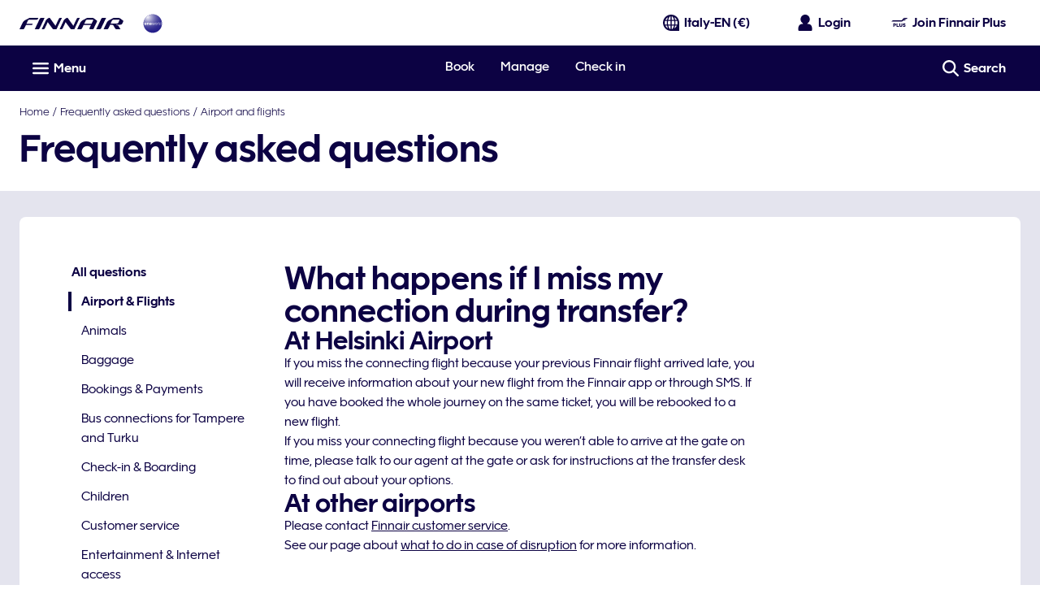

--- FILE ---
content_type: application/x-javascript
request_url: https://cdn.finnair.com/finnair-com-ux/lambda/prod/browser/polyfills-GOMDJCXS.js
body_size: 12017
content:
var ce=globalThis;function te(t){return(ce.__Zone_symbol_prefix||"__zone_symbol__")+t}function ht(){let t=ce.performance;function n(I){t&&t.mark&&t.mark(I)}function a(I,s){t&&t.measure&&t.measure(I,s)}n("Zone");class e{static __symbol__=te;static assertZonePatched(){if(ce.Promise!==S.ZoneAwarePromise)throw new Error("Zone.js has detected that ZoneAwarePromise `(window|global).Promise` has been overwritten.\nMost likely cause is that a Promise polyfill has been loaded after Zone.js (Polyfilling Promise api is not necessary when zone.js is loaded. If you must load one, do so before loading zone.js.)")}static get root(){let s=e.current;for(;s.parent;)s=s.parent;return s}static get current(){return b.zone}static get currentTask(){return D}static __load_patch(s,i,r=!1){if(S.hasOwnProperty(s)){let E=ce[te("forceDuplicateZoneCheck")]===!0;if(!r&&E)throw Error("Already loaded patch: "+s)}else if(!ce["__Zone_disable_"+s]){let E="Zone:"+s;n(E),S[s]=i(ce,e,R),a(E,E)}}get parent(){return this._parent}get name(){return this._name}_parent;_name;_properties;_zoneDelegate;constructor(s,i){this._parent=s,this._name=i?i.name||"unnamed":"<root>",this._properties=i&&i.properties||{},this._zoneDelegate=new f(this,this._parent&&this._parent._zoneDelegate,i)}get(s){let i=this.getZoneWith(s);if(i)return i._properties[s]}getZoneWith(s){let i=this;for(;i;){if(i._properties.hasOwnProperty(s))return i;i=i._parent}return null}fork(s){if(!s)throw new Error("ZoneSpec required!");return this._zoneDelegate.fork(this,s)}wrap(s,i){if(typeof s!="function")throw new Error("Expecting function got: "+s);let r=this._zoneDelegate.intercept(this,s,i),E=this;return function(){return E.runGuarded(r,this,arguments,i)}}run(s,i,r,E){b={parent:b,zone:this};try{return this._zoneDelegate.invoke(this,s,i,r,E)}finally{b=b.parent}}runGuarded(s,i=null,r,E){b={parent:b,zone:this};try{try{return this._zoneDelegate.invoke(this,s,i,r,E)}catch(x){if(this._zoneDelegate.handleError(this,x))throw x}}finally{b=b.parent}}runTask(s,i,r){if(s.zone!=this)throw new Error("A task can only be run in the zone of creation! (Creation: "+(s.zone||J).name+"; Execution: "+this.name+")");let E=s,{type:x,data:{isPeriodic:ee=!1,isRefreshable:M=!1}={}}=s;if(s.state===q&&(x===U||x===k))return;let he=s.state!=A;he&&E._transitionTo(A,d);let _e=D;D=E,b={parent:b,zone:this};try{x==k&&s.data&&!ee&&!M&&(s.cancelFn=void 0);try{return this._zoneDelegate.invokeTask(this,E,i,r)}catch(Q){if(this._zoneDelegate.handleError(this,Q))throw Q}}finally{let Q=s.state;if(Q!==q&&Q!==X)if(x==U||ee||M&&Q===p)he&&E._transitionTo(d,A,p);else{let Te=E._zoneDelegates;this._updateTaskCount(E,-1),he&&E._transitionTo(q,A,q),M&&(E._zoneDelegates=Te)}b=b.parent,D=_e}}scheduleTask(s){if(s.zone&&s.zone!==this){let r=this;for(;r;){if(r===s.zone)throw Error(`can not reschedule task to ${this.name} which is descendants of the original zone ${s.zone.name}`);r=r.parent}}s._transitionTo(p,q);let i=[];s._zoneDelegates=i,s._zone=this;try{s=this._zoneDelegate.scheduleTask(this,s)}catch(r){throw s._transitionTo(X,p,q),this._zoneDelegate.handleError(this,r),r}return s._zoneDelegates===i&&this._updateTaskCount(s,1),s.state==p&&s._transitionTo(d,p),s}scheduleMicroTask(s,i,r,E){return this.scheduleTask(new g(F,s,i,r,E,void 0))}scheduleMacroTask(s,i,r,E,x){return this.scheduleTask(new g(k,s,i,r,E,x))}scheduleEventTask(s,i,r,E,x){return this.scheduleTask(new g(U,s,i,r,E,x))}cancelTask(s){if(s.zone!=this)throw new Error("A task can only be cancelled in the zone of creation! (Creation: "+(s.zone||J).name+"; Execution: "+this.name+")");if(!(s.state!==d&&s.state!==A)){s._transitionTo(V,d,A);try{this._zoneDelegate.cancelTask(this,s)}catch(i){throw s._transitionTo(X,V),this._zoneDelegate.handleError(this,i),i}return this._updateTaskCount(s,-1),s._transitionTo(q,V),s.runCount=-1,s}}_updateTaskCount(s,i){let r=s._zoneDelegates;i==-1&&(s._zoneDelegates=null);for(let E=0;E<r.length;E++)r[E]._updateTaskCount(s.type,i)}}let c={name:"",onHasTask:(I,s,i,r)=>I.hasTask(i,r),onScheduleTask:(I,s,i,r)=>I.scheduleTask(i,r),onInvokeTask:(I,s,i,r,E,x)=>I.invokeTask(i,r,E,x),onCancelTask:(I,s,i,r)=>I.cancelTask(i,r)};class f{get zone(){return this._zone}_zone;_taskCounts={microTask:0,macroTask:0,eventTask:0};_parentDelegate;_forkDlgt;_forkZS;_forkCurrZone;_interceptDlgt;_interceptZS;_interceptCurrZone;_invokeDlgt;_invokeZS;_invokeCurrZone;_handleErrorDlgt;_handleErrorZS;_handleErrorCurrZone;_scheduleTaskDlgt;_scheduleTaskZS;_scheduleTaskCurrZone;_invokeTaskDlgt;_invokeTaskZS;_invokeTaskCurrZone;_cancelTaskDlgt;_cancelTaskZS;_cancelTaskCurrZone;_hasTaskDlgt;_hasTaskDlgtOwner;_hasTaskZS;_hasTaskCurrZone;constructor(s,i,r){this._zone=s,this._parentDelegate=i,this._forkZS=r&&(r&&r.onFork?r:i._forkZS),this._forkDlgt=r&&(r.onFork?i:i._forkDlgt),this._forkCurrZone=r&&(r.onFork?this._zone:i._forkCurrZone),this._interceptZS=r&&(r.onIntercept?r:i._interceptZS),this._interceptDlgt=r&&(r.onIntercept?i:i._interceptDlgt),this._interceptCurrZone=r&&(r.onIntercept?this._zone:i._interceptCurrZone),this._invokeZS=r&&(r.onInvoke?r:i._invokeZS),this._invokeDlgt=r&&(r.onInvoke?i:i._invokeDlgt),this._invokeCurrZone=r&&(r.onInvoke?this._zone:i._invokeCurrZone),this._handleErrorZS=r&&(r.onHandleError?r:i._handleErrorZS),this._handleErrorDlgt=r&&(r.onHandleError?i:i._handleErrorDlgt),this._handleErrorCurrZone=r&&(r.onHandleError?this._zone:i._handleErrorCurrZone),this._scheduleTaskZS=r&&(r.onScheduleTask?r:i._scheduleTaskZS),this._scheduleTaskDlgt=r&&(r.onScheduleTask?i:i._scheduleTaskDlgt),this._scheduleTaskCurrZone=r&&(r.onScheduleTask?this._zone:i._scheduleTaskCurrZone),this._invokeTaskZS=r&&(r.onInvokeTask?r:i._invokeTaskZS),this._invokeTaskDlgt=r&&(r.onInvokeTask?i:i._invokeTaskDlgt),this._invokeTaskCurrZone=r&&(r.onInvokeTask?this._zone:i._invokeTaskCurrZone),this._cancelTaskZS=r&&(r.onCancelTask?r:i._cancelTaskZS),this._cancelTaskDlgt=r&&(r.onCancelTask?i:i._cancelTaskDlgt),this._cancelTaskCurrZone=r&&(r.onCancelTask?this._zone:i._cancelTaskCurrZone),this._hasTaskZS=null,this._hasTaskDlgt=null,this._hasTaskDlgtOwner=null,this._hasTaskCurrZone=null;let E=r&&r.onHasTask,x=i&&i._hasTaskZS;(E||x)&&(this._hasTaskZS=E?r:c,this._hasTaskDlgt=i,this._hasTaskDlgtOwner=this,this._hasTaskCurrZone=this._zone,r.onScheduleTask||(this._scheduleTaskZS=c,this._scheduleTaskDlgt=i,this._scheduleTaskCurrZone=this._zone),r.onInvokeTask||(this._invokeTaskZS=c,this._invokeTaskDlgt=i,this._invokeTaskCurrZone=this._zone),r.onCancelTask||(this._cancelTaskZS=c,this._cancelTaskDlgt=i,this._cancelTaskCurrZone=this._zone))}fork(s,i){return this._forkZS?this._forkZS.onFork(this._forkDlgt,this.zone,s,i):new e(s,i)}intercept(s,i,r){return this._interceptZS?this._interceptZS.onIntercept(this._interceptDlgt,this._interceptCurrZone,s,i,r):i}invoke(s,i,r,E,x){return this._invokeZS?this._invokeZS.onInvoke(this._invokeDlgt,this._invokeCurrZone,s,i,r,E,x):i.apply(r,E)}handleError(s,i){return this._handleErrorZS?this._handleErrorZS.onHandleError(this._handleErrorDlgt,this._handleErrorCurrZone,s,i):!0}scheduleTask(s,i){let r=i;if(this._scheduleTaskZS)this._hasTaskZS&&r._zoneDelegates.push(this._hasTaskDlgtOwner),r=this._scheduleTaskZS.onScheduleTask(this._scheduleTaskDlgt,this._scheduleTaskCurrZone,s,i),r||(r=i);else if(i.scheduleFn)i.scheduleFn(i);else if(i.type==F)z(i);else throw new Error("Task is missing scheduleFn.");return r}invokeTask(s,i,r,E){return this._invokeTaskZS?this._invokeTaskZS.onInvokeTask(this._invokeTaskDlgt,this._invokeTaskCurrZone,s,i,r,E):i.callback.apply(r,E)}cancelTask(s,i){let r;if(this._cancelTaskZS)r=this._cancelTaskZS.onCancelTask(this._cancelTaskDlgt,this._cancelTaskCurrZone,s,i);else{if(!i.cancelFn)throw Error("Task is not cancelable");r=i.cancelFn(i)}return r}hasTask(s,i){try{this._hasTaskZS&&this._hasTaskZS.onHasTask(this._hasTaskDlgt,this._hasTaskCurrZone,s,i)}catch(r){this.handleError(s,r)}}_updateTaskCount(s,i){let r=this._taskCounts,E=r[s],x=r[s]=E+i;if(x<0)throw new Error("More tasks executed then were scheduled.");if(E==0||x==0){let ee={microTask:r.microTask>0,macroTask:r.macroTask>0,eventTask:r.eventTask>0,change:s};this.hasTask(this._zone,ee)}}}class g{type;source;invoke;callback;data;scheduleFn;cancelFn;_zone=null;runCount=0;_zoneDelegates=null;_state="notScheduled";constructor(s,i,r,E,x,ee){if(this.type=s,this.source=i,this.data=E,this.scheduleFn=x,this.cancelFn=ee,!r)throw new Error("callback is not defined");this.callback=r;let M=this;s===U&&E&&E.useG?this.invoke=g.invokeTask:this.invoke=function(){return g.invokeTask.call(ce,M,this,arguments)}}static invokeTask(s,i,r){s||(s=this),K++;try{return s.runCount++,s.zone.runTask(s,i,r)}finally{K==1&&$(),K--}}get zone(){return this._zone}get state(){return this._state}cancelScheduleRequest(){this._transitionTo(q,p)}_transitionTo(s,i,r){if(this._state===i||this._state===r)this._state=s,s==q&&(this._zoneDelegates=null);else throw new Error(`${this.type} '${this.source}': can not transition to '${s}', expecting state '${i}'${r?" or '"+r+"'":""}, was '${this._state}'.`)}toString(){return this.data&&typeof this.data.handleId<"u"?this.data.handleId.toString():Object.prototype.toString.call(this)}toJSON(){return{type:this.type,state:this.state,source:this.source,zone:this.zone.name,runCount:this.runCount}}}let T=te("setTimeout"),y=te("Promise"),w=te("then"),_=[],P=!1,L;function H(I){if(L||ce[y]&&(L=ce[y].resolve(0)),L){let s=L[w];s||(s=L.then),s.call(L,I)}else ce[T](I,0)}function z(I){K===0&&_.length===0&&H($),I&&_.push(I)}function $(){if(!P){for(P=!0;_.length;){let I=_;_=[];for(let s=0;s<I.length;s++){let i=I[s];try{i.zone.runTask(i,null,null)}catch(r){R.onUnhandledError(r)}}}R.microtaskDrainDone(),P=!1}}let J={name:"NO ZONE"},q="notScheduled",p="scheduling",d="scheduled",A="running",V="canceling",X="unknown",F="microTask",k="macroTask",U="eventTask",S={},R={symbol:te,currentZoneFrame:()=>b,onUnhandledError:W,microtaskDrainDone:W,scheduleMicroTask:z,showUncaughtError:()=>!e[te("ignoreConsoleErrorUncaughtError")],patchEventTarget:()=>[],patchOnProperties:W,patchMethod:()=>W,bindArguments:()=>[],patchThen:()=>W,patchMacroTask:()=>W,patchEventPrototype:()=>W,isIEOrEdge:()=>!1,getGlobalObjects:()=>{},ObjectDefineProperty:()=>W,ObjectGetOwnPropertyDescriptor:()=>{},ObjectCreate:()=>{},ArraySlice:()=>[],patchClass:()=>W,wrapWithCurrentZone:()=>W,filterProperties:()=>[],attachOriginToPatched:()=>W,_redefineProperty:()=>W,patchCallbacks:()=>W,nativeScheduleMicroTask:H},b={parent:null,zone:new e(null,null)},D=null,K=0;function W(){}return a("Zone","Zone"),e}function dt(){let t=globalThis,n=t[te("forceDuplicateZoneCheck")]===!0;if(t.Zone&&(n||typeof t.Zone.__symbol__!="function"))throw new Error("Zone already loaded.");return t.Zone??=ht(),t.Zone}var pe=Object.getOwnPropertyDescriptor,Me=Object.defineProperty,Ae=Object.getPrototypeOf,_t=Object.create,Tt=Array.prototype.slice,je="addEventListener",He="removeEventListener",Ne=te(je),Ze=te(He),ae="true",le="false",ve=te("");function Ve(t,n){return Zone.current.wrap(t,n)}function xe(t,n,a,e,c){return Zone.current.scheduleMacroTask(t,n,a,e,c)}var j=te,we=typeof window<"u",be=we?window:void 0,Y=we&&be||globalThis,Et="removeAttribute";function Fe(t,n){for(let a=t.length-1;a>=0;a--)typeof t[a]=="function"&&(t[a]=Ve(t[a],n+"_"+a));return t}function gt(t,n){let a=t.constructor.name;for(let e=0;e<n.length;e++){let c=n[e],f=t[c];if(f){let g=pe(t,c);if(!et(g))continue;t[c]=(T=>{let y=function(){return T.apply(this,Fe(arguments,a+"."+c))};return fe(y,T),y})(f)}}}function et(t){return t?t.writable===!1?!1:!(typeof t.get=="function"&&typeof t.set>"u"):!0}var tt=typeof WorkerGlobalScope<"u"&&self instanceof WorkerGlobalScope,De=!("nw"in Y)&&typeof Y.process<"u"&&Y.process.toString()==="[object process]",Ge=!De&&!tt&&!!(we&&be.HTMLElement),nt=typeof Y.process<"u"&&Y.process.toString()==="[object process]"&&!tt&&!!(we&&be.HTMLElement),Ce={},kt=j("enable_beforeunload"),Xe=function(t){if(t=t||Y.event,!t)return;let n=Ce[t.type];n||(n=Ce[t.type]=j("ON_PROPERTY"+t.type));let a=this||t.target||Y,e=a[n],c;if(Ge&&a===be&&t.type==="error"){let f=t;c=e&&e.call(this,f.message,f.filename,f.lineno,f.colno,f.error),c===!0&&t.preventDefault()}else c=e&&e.apply(this,arguments),t.type==="beforeunload"&&Y[kt]&&typeof c=="string"?t.returnValue=c:c!=null&&!c&&t.preventDefault();return c};function Ye(t,n,a){let e=pe(t,n);if(!e&&a&&pe(a,n)&&(e={enumerable:!0,configurable:!0}),!e||!e.configurable)return;let c=j("on"+n+"patched");if(t.hasOwnProperty(c)&&t[c])return;delete e.writable,delete e.value;let f=e.get,g=e.set,T=n.slice(2),y=Ce[T];y||(y=Ce[T]=j("ON_PROPERTY"+T)),e.set=function(w){let _=this;if(!_&&t===Y&&(_=Y),!_)return;typeof _[y]=="function"&&_.removeEventListener(T,Xe),g?.call(_,null),_[y]=w,typeof w=="function"&&_.addEventListener(T,Xe,!1)},e.get=function(){let w=this;if(!w&&t===Y&&(w=Y),!w)return null;let _=w[y];if(_)return _;if(f){let P=f.call(this);if(P)return e.set.call(this,P),typeof w[Et]=="function"&&w.removeAttribute(n),P}return null},Me(t,n,e),t[c]=!0}function rt(t,n,a){if(n)for(let e=0;e<n.length;e++)Ye(t,"on"+n[e],a);else{let e=[];for(let c in t)c.slice(0,2)=="on"&&e.push(c);for(let c=0;c<e.length;c++)Ye(t,e[c],a)}}var oe=j("originalInstance");function ye(t){let n=Y[t];if(!n)return;Y[j(t)]=n,Y[t]=function(){let c=Fe(arguments,t);switch(c.length){case 0:this[oe]=new n;break;case 1:this[oe]=new n(c[0]);break;case 2:this[oe]=new n(c[0],c[1]);break;case 3:this[oe]=new n(c[0],c[1],c[2]);break;case 4:this[oe]=new n(c[0],c[1],c[2],c[3]);break;default:throw new Error("Arg list too long.")}},fe(Y[t],n);let a=new n(function(){}),e;for(e in a)t==="XMLHttpRequest"&&e==="responseBlob"||function(c){typeof a[c]=="function"?Y[t].prototype[c]=function(){return this[oe][c].apply(this[oe],arguments)}:Me(Y[t].prototype,c,{set:function(f){typeof f=="function"?(this[oe][c]=Ve(f,t+"."+c),fe(this[oe][c],f)):this[oe][c]=f},get:function(){return this[oe][c]}})}(e);for(e in n)e!=="prototype"&&n.hasOwnProperty(e)&&(Y[t][e]=n[e])}function ue(t,n,a){let e=t;for(;e&&!e.hasOwnProperty(n);)e=Ae(e);!e&&t[n]&&(e=t);let c=j(n),f=null;if(e&&(!(f=e[c])||!e.hasOwnProperty(c))){f=e[c]=e[n];let g=e&&pe(e,n);if(et(g)){let T=a(f,c,n);e[n]=function(){return T(this,arguments)},fe(e[n],f)}}return f}function mt(t,n,a){let e=null;function c(f){let g=f.data;return g.args[g.cbIdx]=function(){f.invoke.apply(this,arguments)},e.apply(g.target,g.args),f}e=ue(t,n,f=>function(g,T){let y=a(g,T);return y.cbIdx>=0&&typeof T[y.cbIdx]=="function"?xe(y.name,T[y.cbIdx],y,c):f.apply(g,T)})}function fe(t,n){t[j("OriginalDelegate")]=n}var $e=!1,Le=!1;function yt(){if($e)return Le;$e=!0;try{let t=be.navigator.userAgent;(t.indexOf("MSIE ")!==-1||t.indexOf("Trident/")!==-1||t.indexOf("Edge/")!==-1)&&(Le=!0)}catch{}return Le}function Je(t){return typeof t=="function"}function Ke(t){return typeof t=="number"}var pt={useG:!0},ne={},ot={},st=new RegExp("^"+ve+"(\\w+)(true|false)$"),it=j("propagationStopped");function ct(t,n){let a=(n?n(t):t)+le,e=(n?n(t):t)+ae,c=ve+a,f=ve+e;ne[t]={},ne[t][le]=c,ne[t][ae]=f}function vt(t,n,a,e){let c=e&&e.add||je,f=e&&e.rm||He,g=e&&e.listeners||"eventListeners",T=e&&e.rmAll||"removeAllListeners",y=j(c),w="."+c+":",_="prependListener",P="."+_+":",L=function(p,d,A){if(p.isRemoved)return;let V=p.callback;typeof V=="object"&&V.handleEvent&&(p.callback=k=>V.handleEvent(k),p.originalDelegate=V);let X;try{p.invoke(p,d,[A])}catch(k){X=k}let F=p.options;if(F&&typeof F=="object"&&F.once){let k=p.originalDelegate?p.originalDelegate:p.callback;d[f].call(d,A.type,k,F)}return X};function H(p,d,A){if(d=d||t.event,!d)return;let V=p||d.target||t,X=V[ne[d.type][A?ae:le]];if(X){let F=[];if(X.length===1){let k=L(X[0],V,d);k&&F.push(k)}else{let k=X.slice();for(let U=0;U<k.length&&!(d&&d[it]===!0);U++){let S=L(k[U],V,d);S&&F.push(S)}}if(F.length===1)throw F[0];for(let k=0;k<F.length;k++){let U=F[k];n.nativeScheduleMicroTask(()=>{throw U})}}}let z=function(p){return H(this,p,!1)},$=function(p){return H(this,p,!0)};function J(p,d){if(!p)return!1;let A=!0;d&&d.useG!==void 0&&(A=d.useG);let V=d&&d.vh,X=!0;d&&d.chkDup!==void 0&&(X=d.chkDup);let F=!1;d&&d.rt!==void 0&&(F=d.rt);let k=p;for(;k&&!k.hasOwnProperty(c);)k=Ae(k);if(!k&&p[c]&&(k=p),!k||k[y])return!1;let U=d&&d.eventNameToString,S={},R=k[y]=k[c],b=k[j(f)]=k[f],D=k[j(g)]=k[g],K=k[j(T)]=k[T],W;d&&d.prepend&&(W=k[j(d.prepend)]=k[d.prepend]);function I(o,u){return u?typeof o=="boolean"?{capture:o,passive:!0}:o?typeof o=="object"&&o.passive!==!1?{...o,passive:!0}:o:{passive:!0}:o}let s=function(o){if(!S.isExisting)return R.call(S.target,S.eventName,S.capture?$:z,S.options)},i=function(o){if(!o.isRemoved){let u=ne[o.eventName],v;u&&(v=u[o.capture?ae:le]);let C=v&&o.target[v];if(C){for(let m=0;m<C.length;m++)if(C[m]===o){C.splice(m,1),o.isRemoved=!0,o.removeAbortListener&&(o.removeAbortListener(),o.removeAbortListener=null),C.length===0&&(o.allRemoved=!0,o.target[v]=null);break}}}if(o.allRemoved)return b.call(o.target,o.eventName,o.capture?$:z,o.options)},r=function(o){return R.call(S.target,S.eventName,o.invoke,S.options)},E=function(o){return W.call(S.target,S.eventName,o.invoke,S.options)},x=function(o){return b.call(o.target,o.eventName,o.invoke,o.options)},ee=A?s:r,M=A?i:x,he=function(o,u){let v=typeof u;return v==="function"&&o.callback===u||v==="object"&&o.originalDelegate===u},_e=d?.diff||he,Q=Zone[j("UNPATCHED_EVENTS")],Te=t[j("PASSIVE_EVENTS")];function h(o){if(typeof o=="object"&&o!==null){let u={...o};return o.signal&&(u.signal=o.signal),u}return o}let l=function(o,u,v,C,m=!1,O=!1){return function(){let N=this||t,Z=arguments[0];d&&d.transferEventName&&(Z=d.transferEventName(Z));let G=arguments[1];if(!G)return o.apply(this,arguments);if(De&&Z==="uncaughtException")return o.apply(this,arguments);let B=!1;if(typeof G!="function"){if(!G.handleEvent)return o.apply(this,arguments);B=!0}if(V&&!V(o,G,N,arguments))return;let de=!!Te&&Te.indexOf(Z)!==-1,se=h(I(arguments[2],de)),Ee=se?.signal;if(Ee?.aborted)return;if(Q){for(let ie=0;ie<Q.length;ie++)if(Z===Q[ie])return de?o.call(N,Z,G,se):o.apply(this,arguments)}let Se=se?typeof se=="boolean"?!0:se.capture:!1,Be=se&&typeof se=="object"?se.once:!1,ft=Zone.current,Oe=ne[Z];Oe||(ct(Z,U),Oe=ne[Z]);let ze=Oe[Se?ae:le],ge=N[ze],Ue=!1;if(ge){if(Ue=!0,X){for(let ie=0;ie<ge.length;ie++)if(_e(ge[ie],G))return}}else ge=N[ze]=[];let Pe,We=N.constructor.name,qe=ot[We];qe&&(Pe=qe[Z]),Pe||(Pe=We+u+(U?U(Z):Z)),S.options=se,Be&&(S.options.once=!1),S.target=N,S.capture=Se,S.eventName=Z,S.isExisting=Ue;let me=A?pt:void 0;me&&(me.taskData=S),Ee&&(S.options.signal=void 0);let re=ft.scheduleEventTask(Pe,G,me,v,C);if(Ee){S.options.signal=Ee;let ie=()=>re.zone.cancelTask(re);o.call(Ee,"abort",ie,{once:!0}),re.removeAbortListener=()=>Ee.removeEventListener("abort",ie)}if(S.target=null,me&&(me.taskData=null),Be&&(S.options.once=!0),typeof re.options!="boolean"&&(re.options=se),re.target=N,re.capture=Se,re.eventName=Z,B&&(re.originalDelegate=G),O?ge.unshift(re):ge.push(re),m)return N}};return k[c]=l(R,w,ee,M,F),W&&(k[_]=l(W,P,E,M,F,!0)),k[f]=function(){let o=this||t,u=arguments[0];d&&d.transferEventName&&(u=d.transferEventName(u));let v=arguments[2],C=v?typeof v=="boolean"?!0:v.capture:!1,m=arguments[1];if(!m)return b.apply(this,arguments);if(V&&!V(b,m,o,arguments))return;let O=ne[u],N;O&&(N=O[C?ae:le]);let Z=N&&o[N];if(Z)for(let G=0;G<Z.length;G++){let B=Z[G];if(_e(B,m)){if(Z.splice(G,1),B.isRemoved=!0,Z.length===0&&(B.allRemoved=!0,o[N]=null,!C&&typeof u=="string")){let de=ve+"ON_PROPERTY"+u;o[de]=null}return B.zone.cancelTask(B),F?o:void 0}}return b.apply(this,arguments)},k[g]=function(){let o=this||t,u=arguments[0];d&&d.transferEventName&&(u=d.transferEventName(u));let v=[],C=at(o,U?U(u):u);for(let m=0;m<C.length;m++){let O=C[m],N=O.originalDelegate?O.originalDelegate:O.callback;v.push(N)}return v},k[T]=function(){let o=this||t,u=arguments[0];if(u){d&&d.transferEventName&&(u=d.transferEventName(u));let v=ne[u];if(v){let C=v[le],m=v[ae],O=o[C],N=o[m];if(O){let Z=O.slice();for(let G=0;G<Z.length;G++){let B=Z[G],de=B.originalDelegate?B.originalDelegate:B.callback;this[f].call(this,u,de,B.options)}}if(N){let Z=N.slice();for(let G=0;G<Z.length;G++){let B=Z[G],de=B.originalDelegate?B.originalDelegate:B.callback;this[f].call(this,u,de,B.options)}}}}else{let v=Object.keys(o);for(let C=0;C<v.length;C++){let m=v[C],O=st.exec(m),N=O&&O[1];N&&N!=="removeListener"&&this[T].call(this,N)}this[T].call(this,"removeListener")}if(F)return this},fe(k[c],R),fe(k[f],b),K&&fe(k[T],K),D&&fe(k[g],D),!0}let q=[];for(let p=0;p<a.length;p++)q[p]=J(a[p],e);return q}function at(t,n){if(!n){let f=[];for(let g in t){let T=st.exec(g),y=T&&T[1];if(y&&(!n||y===n)){let w=t[g];if(w)for(let _=0;_<w.length;_++)f.push(w[_])}}return f}let a=ne[n];a||(ct(n),a=ne[n]);let e=t[a[le]],c=t[a[ae]];return e?c?e.concat(c):e.slice():c?c.slice():[]}function bt(t,n){let a=t.Event;a&&a.prototype&&n.patchMethod(a.prototype,"stopImmediatePropagation",e=>function(c,f){c[it]=!0,e&&e.apply(c,f)})}function Pt(t,n){n.patchMethod(t,"queueMicrotask",a=>function(e,c){Zone.current.scheduleMicroTask("queueMicrotask",c[0])})}var Re=j("zoneTask");function ke(t,n,a,e){let c=null,f=null;n+=e,a+=e;let g={};function T(w){let _=w.data;_.args[0]=function(){return w.invoke.apply(this,arguments)};let P=c.apply(t,_.args);return Ke(P)?_.handleId=P:(_.handle=P,_.isRefreshable=Je(P.refresh)),w}function y(w){let{handle:_,handleId:P}=w.data;return f.call(t,_??P)}c=ue(t,n,w=>function(_,P){if(Je(P[0])){let L={isRefreshable:!1,isPeriodic:e==="Interval",delay:e==="Timeout"||e==="Interval"?P[1]||0:void 0,args:P},H=P[0];P[0]=function(){try{return H.apply(this,arguments)}finally{let{handle:A,handleId:V,isPeriodic:X,isRefreshable:F}=L;!X&&!F&&(V?delete g[V]:A&&(A[Re]=null))}};let z=xe(n,P[0],L,T,y);if(!z)return z;let{handleId:$,handle:J,isRefreshable:q,isPeriodic:p}=z.data;if($)g[$]=z;else if(J&&(J[Re]=z,q&&!p)){let d=J.refresh;J.refresh=function(){let{zone:A,state:V}=z;return V==="notScheduled"?(z._state="scheduled",A._updateTaskCount(z,1)):V==="running"&&(z._state="scheduling"),d.call(this)}}return J??$??z}else return w.apply(t,P)}),f=ue(t,a,w=>function(_,P){let L=P[0],H;Ke(L)?(H=g[L],delete g[L]):(H=L?.[Re],H?L[Re]=null:H=L),H?.type?H.cancelFn&&H.zone.cancelTask(H):w.apply(t,P)})}function Rt(t,n){let{isBrowser:a,isMix:e}=n.getGlobalObjects();if(!a&&!e||!t.customElements||!("customElements"in t))return;let c=["connectedCallback","disconnectedCallback","adoptedCallback","attributeChangedCallback","formAssociatedCallback","formDisabledCallback","formResetCallback","formStateRestoreCallback"];n.patchCallbacks(n,t.customElements,"customElements","define",c)}function Ct(t,n){if(Zone[n.symbol("patchEventTarget")])return;let{eventNames:a,zoneSymbolEventNames:e,TRUE_STR:c,FALSE_STR:f,ZONE_SYMBOL_PREFIX:g}=n.getGlobalObjects();for(let y=0;y<a.length;y++){let w=a[y],_=w+f,P=w+c,L=g+_,H=g+P;e[w]={},e[w][f]=L,e[w][c]=H}let T=t.EventTarget;if(!(!T||!T.prototype))return n.patchEventTarget(t,n,[T&&T.prototype]),!0}function wt(t,n){n.patchEventPrototype(t,n)}function lt(t,n,a){if(!a||a.length===0)return n;let e=a.filter(f=>f.target===t);if(e.length===0)return n;let c=e[0].ignoreProperties;return n.filter(f=>c.indexOf(f)===-1)}function Qe(t,n,a,e){if(!t)return;let c=lt(t,n,a);rt(t,c,e)}function Ie(t){return Object.getOwnPropertyNames(t).filter(n=>n.startsWith("on")&&n.length>2).map(n=>n.substring(2))}function Dt(t,n){if(De&&!nt||Zone[t.symbol("patchEvents")])return;let a=n.__Zone_ignore_on_properties,e=[];if(Ge){let c=window;e=e.concat(["Document","SVGElement","Element","HTMLElement","HTMLBodyElement","HTMLMediaElement","HTMLFrameSetElement","HTMLFrameElement","HTMLIFrameElement","HTMLMarqueeElement","Worker"]);let f=[];Qe(c,Ie(c),a&&a.concat(f),Ae(c))}e=e.concat(["XMLHttpRequest","XMLHttpRequestEventTarget","IDBIndex","IDBRequest","IDBOpenDBRequest","IDBDatabase","IDBTransaction","IDBCursor","WebSocket"]);for(let c=0;c<e.length;c++){let f=n[e[c]];f?.prototype&&Qe(f.prototype,Ie(f.prototype),a)}}function St(t){t.__load_patch("legacy",n=>{let a=n[t.__symbol__("legacyPatch")];a&&a()}),t.__load_patch("timers",n=>{let a="set",e="clear";ke(n,a,e,"Timeout"),ke(n,a,e,"Interval"),ke(n,a,e,"Immediate")}),t.__load_patch("requestAnimationFrame",n=>{ke(n,"request","cancel","AnimationFrame"),ke(n,"mozRequest","mozCancel","AnimationFrame"),ke(n,"webkitRequest","webkitCancel","AnimationFrame")}),t.__load_patch("blocking",(n,a)=>{let e=["alert","prompt","confirm"];for(let c=0;c<e.length;c++){let f=e[c];ue(n,f,(g,T,y)=>function(w,_){return a.current.run(g,n,_,y)})}}),t.__load_patch("EventTarget",(n,a,e)=>{wt(n,e),Ct(n,e);let c=n.XMLHttpRequestEventTarget;c&&c.prototype&&e.patchEventTarget(n,e,[c.prototype])}),t.__load_patch("MutationObserver",(n,a,e)=>{ye("MutationObserver"),ye("WebKitMutationObserver")}),t.__load_patch("IntersectionObserver",(n,a,e)=>{ye("IntersectionObserver")}),t.__load_patch("FileReader",(n,a,e)=>{ye("FileReader")}),t.__load_patch("on_property",(n,a,e)=>{Dt(e,n)}),t.__load_patch("customElements",(n,a,e)=>{Rt(n,e)}),t.__load_patch("XHR",(n,a)=>{w(n);let e=j("xhrTask"),c=j("xhrSync"),f=j("xhrListener"),g=j("xhrScheduled"),T=j("xhrURL"),y=j("xhrErrorBeforeScheduled");function w(_){let P=_.XMLHttpRequest;if(!P)return;let L=P.prototype;function H(R){return R[e]}let z=L[Ne],$=L[Ze];if(!z){let R=_.XMLHttpRequestEventTarget;if(R){let b=R.prototype;z=b[Ne],$=b[Ze]}}let J="readystatechange",q="scheduled";function p(R){let b=R.data,D=b.target;D[g]=!1,D[y]=!1;let K=D[f];z||(z=D[Ne],$=D[Ze]),K&&$.call(D,J,K);let W=D[f]=()=>{if(D.readyState===D.DONE)if(!b.aborted&&D[g]&&R.state===q){let s=D[a.__symbol__("loadfalse")];if(D.status!==0&&s&&s.length>0){let i=R.invoke;R.invoke=function(){let r=D[a.__symbol__("loadfalse")];for(let E=0;E<r.length;E++)r[E]===R&&r.splice(E,1);!b.aborted&&R.state===q&&i.call(R)},s.push(R)}else R.invoke()}else!b.aborted&&D[g]===!1&&(D[y]=!0)};return z.call(D,J,W),D[e]||(D[e]=R),U.apply(D,b.args),D[g]=!0,R}function d(){}function A(R){let b=R.data;return b.aborted=!0,S.apply(b.target,b.args)}let V=ue(L,"open",()=>function(R,b){return R[c]=b[2]==!1,R[T]=b[1],V.apply(R,b)}),X="XMLHttpRequest.send",F=j("fetchTaskAborting"),k=j("fetchTaskScheduling"),U=ue(L,"send",()=>function(R,b){if(a.current[k]===!0||R[c])return U.apply(R,b);{let D={target:R,url:R[T],isPeriodic:!1,args:b,aborted:!1},K=xe(X,d,D,p,A);R&&R[y]===!0&&!D.aborted&&K.state===q&&K.invoke()}}),S=ue(L,"abort",()=>function(R,b){let D=H(R);if(D&&typeof D.type=="string"){if(D.cancelFn==null||D.data&&D.data.aborted)return;D.zone.cancelTask(D)}else if(a.current[F]===!0)return S.apply(R,b)})}}),t.__load_patch("geolocation",n=>{n.navigator&&n.navigator.geolocation&&gt(n.navigator.geolocation,["getCurrentPosition","watchPosition"])}),t.__load_patch("PromiseRejectionEvent",(n,a)=>{function e(c){return function(f){at(n,c).forEach(T=>{let y=n.PromiseRejectionEvent;if(y){let w=new y(c,{promise:f.promise,reason:f.rejection});T.invoke(w)}})}}n.PromiseRejectionEvent&&(a[j("unhandledPromiseRejectionHandler")]=e("unhandledrejection"),a[j("rejectionHandledHandler")]=e("rejectionhandled"))}),t.__load_patch("queueMicrotask",(n,a,e)=>{Pt(n,e)})}function Ot(t){t.__load_patch("ZoneAwarePromise",(n,a,e)=>{let c=Object.getOwnPropertyDescriptor,f=Object.defineProperty;function g(h){if(h&&h.toString===Object.prototype.toString){let l=h.constructor&&h.constructor.name;return(l||"")+": "+JSON.stringify(h)}return h?h.toString():Object.prototype.toString.call(h)}let T=e.symbol,y=[],w=n[T("DISABLE_WRAPPING_UNCAUGHT_PROMISE_REJECTION")]!==!1,_=T("Promise"),P=T("then"),L="__creationTrace__";e.onUnhandledError=h=>{if(e.showUncaughtError()){let l=h&&h.rejection;l?console.error("Unhandled Promise rejection:",l instanceof Error?l.message:l,"; Zone:",h.zone.name,"; Task:",h.task&&h.task.source,"; Value:",l,l instanceof Error?l.stack:void 0):console.error(h)}},e.microtaskDrainDone=()=>{for(;y.length;){let h=y.shift();try{h.zone.runGuarded(()=>{throw h.throwOriginal?h.rejection:h})}catch(l){z(l)}}};let H=T("unhandledPromiseRejectionHandler");function z(h){e.onUnhandledError(h);try{let l=a[H];typeof l=="function"&&l.call(this,h)}catch{}}function $(h){return h&&typeof h.then=="function"}function J(h){return h}function q(h){return M.reject(h)}let p=T("state"),d=T("value"),A=T("finally"),V=T("parentPromiseValue"),X=T("parentPromiseState"),F="Promise.then",k=null,U=!0,S=!1,R=0;function b(h,l){return o=>{try{I(h,l,o)}catch(u){I(h,!1,u)}}}let D=function(){let h=!1;return function(o){return function(){h||(h=!0,o.apply(null,arguments))}}},K="Promise resolved with itself",W=T("currentTaskTrace");function I(h,l,o){let u=D();if(h===o)throw new TypeError(K);if(h[p]===k){let v=null;try{(typeof o=="object"||typeof o=="function")&&(v=o&&o.then)}catch(C){return u(()=>{I(h,!1,C)})(),h}if(l!==S&&o instanceof M&&o.hasOwnProperty(p)&&o.hasOwnProperty(d)&&o[p]!==k)i(o),I(h,o[p],o[d]);else if(l!==S&&typeof v=="function")try{v.call(o,u(b(h,l)),u(b(h,!1)))}catch(C){u(()=>{I(h,!1,C)})()}else{h[p]=l;let C=h[d];if(h[d]=o,h[A]===A&&l===U&&(h[p]=h[X],h[d]=h[V]),l===S&&o instanceof Error){let m=a.currentTask&&a.currentTask.data&&a.currentTask.data[L];m&&f(o,W,{configurable:!0,enumerable:!1,writable:!0,value:m})}for(let m=0;m<C.length;)r(h,C[m++],C[m++],C[m++],C[m++]);if(C.length==0&&l==S){h[p]=R;let m=o;try{throw new Error("Uncaught (in promise): "+g(o)+(o&&o.stack?`
`+o.stack:""))}catch(O){m=O}w&&(m.throwOriginal=!0),m.rejection=o,m.promise=h,m.zone=a.current,m.task=a.currentTask,y.push(m),e.scheduleMicroTask()}}}return h}let s=T("rejectionHandledHandler");function i(h){if(h[p]===R){try{let l=a[s];l&&typeof l=="function"&&l.call(this,{rejection:h[d],promise:h})}catch{}h[p]=S;for(let l=0;l<y.length;l++)h===y[l].promise&&y.splice(l,1)}}function r(h,l,o,u,v){i(h);let C=h[p],m=C?typeof u=="function"?u:J:typeof v=="function"?v:q;l.scheduleMicroTask(F,()=>{try{let O=h[d],N=!!o&&A===o[A];N&&(o[V]=O,o[X]=C);let Z=l.run(m,void 0,N&&m!==q&&m!==J?[]:[O]);I(o,!0,Z)}catch(O){I(o,!1,O)}},o)}let E="function ZoneAwarePromise() { [native code] }",x=function(){},ee=n.AggregateError;class M{static toString(){return E}static resolve(l){return l instanceof M?l:I(new this(null),U,l)}static reject(l){return I(new this(null),S,l)}static withResolvers(){let l={};return l.promise=new M((o,u)=>{l.resolve=o,l.reject=u}),l}static any(l){if(!l||typeof l[Symbol.iterator]!="function")return Promise.reject(new ee([],"All promises were rejected"));let o=[],u=0;try{for(let m of l)u++,o.push(M.resolve(m))}catch{return Promise.reject(new ee([],"All promises were rejected"))}if(u===0)return Promise.reject(new ee([],"All promises were rejected"));let v=!1,C=[];return new M((m,O)=>{for(let N=0;N<o.length;N++)o[N].then(Z=>{v||(v=!0,m(Z))},Z=>{C.push(Z),u--,u===0&&(v=!0,O(new ee(C,"All promises were rejected")))})})}static race(l){let o,u,v=new this((O,N)=>{o=O,u=N});function C(O){o(O)}function m(O){u(O)}for(let O of l)$(O)||(O=this.resolve(O)),O.then(C,m);return v}static all(l){return M.allWithCallback(l)}static allSettled(l){return(this&&this.prototype instanceof M?this:M).allWithCallback(l,{thenCallback:u=>({status:"fulfilled",value:u}),errorCallback:u=>({status:"rejected",reason:u})})}static allWithCallback(l,o){let u,v,C=new this((Z,G)=>{u=Z,v=G}),m=2,O=0,N=[];for(let Z of l){$(Z)||(Z=this.resolve(Z));let G=O;try{Z.then(B=>{N[G]=o?o.thenCallback(B):B,m--,m===0&&u(N)},B=>{o?(N[G]=o.errorCallback(B),m--,m===0&&u(N)):v(B)})}catch(B){v(B)}m++,O++}return m-=2,m===0&&u(N),C}constructor(l){let o=this;if(!(o instanceof M))throw new Error("Must be an instanceof Promise.");o[p]=k,o[d]=[];try{let u=D();l&&l(u(b(o,U)),u(b(o,S)))}catch(u){I(o,!1,u)}}get[Symbol.toStringTag](){return"Promise"}get[Symbol.species](){return M}then(l,o){let u=this.constructor?.[Symbol.species];(!u||typeof u!="function")&&(u=this.constructor||M);let v=new u(x),C=a.current;return this[p]==k?this[d].push(C,v,l,o):r(this,C,v,l,o),v}catch(l){return this.then(null,l)}finally(l){let o=this.constructor?.[Symbol.species];(!o||typeof o!="function")&&(o=M);let u=new o(x);u[A]=A;let v=a.current;return this[p]==k?this[d].push(v,u,l,l):r(this,v,u,l,l),u}}M.resolve=M.resolve,M.reject=M.reject,M.race=M.race,M.all=M.all;let he=n[_]=n.Promise;n.Promise=M;let _e=T("thenPatched");function Q(h){let l=h.prototype,o=c(l,"then");if(o&&(o.writable===!1||!o.configurable))return;let u=l.then;l[P]=u,h.prototype.then=function(v,C){return new M((O,N)=>{u.call(this,O,N)}).then(v,C)},h[_e]=!0}e.patchThen=Q;function Te(h){return function(l,o){let u=h.apply(l,o);if(u instanceof M)return u;let v=u.constructor;return v[_e]||Q(v),u}}return he&&(Q(he),ue(n,"fetch",h=>Te(h))),Promise[a.__symbol__("uncaughtPromiseErrors")]=y,M})}function Nt(t){t.__load_patch("toString",n=>{let a=Function.prototype.toString,e=j("OriginalDelegate"),c=j("Promise"),f=j("Error"),g=function(){if(typeof this=="function"){let _=this[e];if(_)return typeof _=="function"?a.call(_):Object.prototype.toString.call(_);if(this===Promise){let P=n[c];if(P)return a.call(P)}if(this===Error){let P=n[f];if(P)return a.call(P)}}return a.call(this)};g[e]=a,Function.prototype.toString=g;let T=Object.prototype.toString,y="[object Promise]";Object.prototype.toString=function(){return typeof Promise=="function"&&this instanceof Promise?y:T.call(this)}})}function Zt(t,n,a,e,c){let f=Zone.__symbol__(e);if(n[f])return;let g=n[f]=n[e];n[e]=function(T,y,w){return y&&y.prototype&&c.forEach(function(_){let P=`${a}.${e}::`+_,L=y.prototype;try{if(L.hasOwnProperty(_)){let H=t.ObjectGetOwnPropertyDescriptor(L,_);H&&H.value?(H.value=t.wrapWithCurrentZone(H.value,P),t._redefineProperty(y.prototype,_,H)):L[_]&&(L[_]=t.wrapWithCurrentZone(L[_],P))}else L[_]&&(L[_]=t.wrapWithCurrentZone(L[_],P))}catch{}}),g.call(n,T,y,w)},t.attachOriginToPatched(n[e],g)}function Lt(t){t.__load_patch("util",(n,a,e)=>{let c=Ie(n);e.patchOnProperties=rt,e.patchMethod=ue,e.bindArguments=Fe,e.patchMacroTask=mt;let f=a.__symbol__("BLACK_LISTED_EVENTS"),g=a.__symbol__("UNPATCHED_EVENTS");n[g]&&(n[f]=n[g]),n[f]&&(a[f]=a[g]=n[f]),e.patchEventPrototype=bt,e.patchEventTarget=vt,e.isIEOrEdge=yt,e.ObjectDefineProperty=Me,e.ObjectGetOwnPropertyDescriptor=pe,e.ObjectCreate=_t,e.ArraySlice=Tt,e.patchClass=ye,e.wrapWithCurrentZone=Ve,e.filterProperties=lt,e.attachOriginToPatched=fe,e._redefineProperty=Object.defineProperty,e.patchCallbacks=Zt,e.getGlobalObjects=()=>({globalSources:ot,zoneSymbolEventNames:ne,eventNames:c,isBrowser:Ge,isMix:nt,isNode:De,TRUE_STR:ae,FALSE_STR:le,ZONE_SYMBOL_PREFIX:ve,ADD_EVENT_LISTENER_STR:je,REMOVE_EVENT_LISTENER_STR:He})})}function It(t){Ot(t),Nt(t),Lt(t)}var ut=dt();It(ut);St(ut);
//# sourceMappingURL=polyfills-GOMDJCXS.js.map


--- FILE ---
content_type: application/x-javascript
request_url: https://cdn.finnair.com/finnair-com-ux/lambda/prod/browser/chunk-VLARNJCD.js
body_size: 1697
content:
import{B as M,Ca as E,Da as p,Ea as f,Fa as o,Ga as h,L as R,N as l,Ra as G,Rg as H,T as A,Z as x,_ as P,a,ba as $,bh as k,eh as v,fa as N,ja as m,jh as I,ka as U,kh as O,l as D,m as w,xb as g,z as d}from"./chunk-7MRRKYPE.js";var nt={dispatch:!0,functional:!1,useEffectsErrorHandler:!0},y="__@ngrx/effects_create__";function Gt(t,r={}){let e=r.functional?t:t(),n=a(a({},nt),r);return Object.defineProperty(e,y,{value:n}),e}function rt(t){return Object.getOwnPropertyNames(t).filter(n=>t[n]&&t[n].hasOwnProperty(y)?t[n][y].hasOwnProperty("dispatch"):!1).map(n=>{let i=t[n][y];return a({propertyName:n},i)})}function ot(t){return rt(t)}function K(t){return Object.getPrototypeOf(t)}function st(t){return!!t.constructor&&t.constructor.name!=="Object"&&t.constructor.name!=="Function"}function Y(t){return typeof t=="function"}function V(t){return t.filter(Y)}function it(t){return t instanceof f||Y(t)}function ft(t,r,e){let n=K(t),s=!!n&&n.constructor.name!=="Object"?n.constructor.name:null,u=ot(t).map(({propertyName:c,dispatch:_,useEffectsErrorHandler:S})=>{let C=typeof t[c]=="function"?t[c]():t[c],b=S?e(C,r):C;return _===!1?b.pipe(P()):b.pipe(U()).pipe(d(et=>({effect:t[c],notification:et,propertyName:c,sourceName:s,sourceInstance:t})))});return R(...u)}var ct=10;function J(t,r,e=ct){return t.pipe(A(n=>(r&&r.handleError(n),e<=1?t:J(t,r,e-1))))}var Ht=(()=>{class t extends D{constructor(e){super(),e&&(this.source=e)}lift(e){let n=new t;return n.source=this,n.operator=e,n}static{this.\u0275fac=function(n){return new(n||t)(o(k))}}static{this.\u0275prov=E({token:t,factory:t.\u0275fac,providedIn:"root"})}}return t})();function kt(...t){return l(r=>t.some(e=>typeof e=="string"?e===r.type:e.type===r.type))}var L=new f("@ngrx/effects Internal Root Guard"),F=new f("@ngrx/effects User Provided Effects"),j=new f("@ngrx/effects Internal Root Effects"),X=new f("@ngrx/effects Internal Root Effects Instances"),B=new f("@ngrx/effects Internal Feature Effects"),q=new f("@ngrx/effects Internal Feature Effects Instance Groups"),ut=new f("@ngrx/effects Effects Error Handler",{providedIn:"root",factory:()=>J}),Q="@ngrx/effects/init",Vt=H(Q);function at(t,r){if(t.notification.kind==="N"){let e=t.notification.value;!dt(e)&&r.handleError(new Error(`Effect ${lt(t)} dispatched an invalid action: ${Et(e)}`))}}function dt(t){return typeof t!="function"&&t&&t.type&&typeof t.type=="string"}function lt({propertyName:t,sourceInstance:r,sourceName:e}){let n=typeof r[t]=="function";return!!e?`"${e}.${String(t)}${n?"()":""}"`:`"${String(t)}()"`}function Et(t){try{return JSON.stringify(t)}catch{return t}}var pt="ngrxOnIdentifyEffects";function ht(t){return T(t,pt)}var gt="ngrxOnRunEffects";function vt(t){return T(t,gt)}var Ft="ngrxOnInitEffects";function yt(t){return T(t,Ft)}function T(t,r){return t&&r in t&&typeof t[r]=="function"}var W=(()=>{class t extends w{constructor(e,n){super(),this.errorHandler=e,this.effectsErrorHandler=n}addEffects(e){this.next(e)}toActions(){return this.pipe(m(e=>st(e)?K(e):e),M(e=>e.pipe(m(St))),M(e=>{let n=e.pipe(N(s=>Mt(this.errorHandler,this.effectsErrorHandler)(s)),d(s=>(at(s,this.errorHandler),s.notification)),l(s=>s.kind==="N"&&s.value!=null),$()),i=e.pipe(x(1),l(yt),d(s=>s.ngrxOnInitEffects()));return R(n,i)}))}static{this.\u0275fac=function(n){return new(n||t)(o(G),o(ut))}}static{this.\u0275prov=E({token:t,factory:t.\u0275fac,providedIn:"root"})}}return t})();function St(t){return ht(t)?t.ngrxOnIdentifyEffects():""}function Mt(t,r){return e=>{let n=ft(e,t,r);return vt(e)?e.ngrxOnRunEffects(n):n}}var Z=(()=>{class t{get isStarted(){return!!this.effectsSubscription}constructor(e,n){this.effectSources=e,this.store=n,this.effectsSubscription=null}start(){this.effectsSubscription||(this.effectsSubscription=this.effectSources.toActions().subscribe(this.store))}ngOnDestroy(){this.effectsSubscription&&(this.effectsSubscription.unsubscribe(),this.effectsSubscription=null)}static{this.\u0275fac=function(n){return new(n||t)(o(W),o(v))}}static{this.\u0275prov=E({token:t,factory:t.\u0275fac,providedIn:"root"})}}return t})(),tt=(()=>{class t{constructor(e,n,i,s,u,c,_){this.sources=e,n.start();for(let S of s)e.addEffects(S);i.dispatch({type:Q})}addEffects(e){this.sources.addEffects(e)}static{this.\u0275fac=function(n){return new(n||t)(o(W),o(Z),o(v),o(X),o(I,8),o(O,8),o(L,8))}}static{this.\u0275mod=g({type:t})}static{this.\u0275inj=p({})}}return t})(),Rt=(()=>{class t{constructor(e,n,i,s){let u=n.flat();for(let c of u)e.addEffects(c)}static{this.\u0275fac=function(n){return new(n||t)(o(tt),o(q),o(I,8),o(O,8))}}static{this.\u0275mod=g({type:t})}static{this.\u0275inj=p({})}}return t})(),Bt=(()=>{class t{static forFeature(...e){let n=e.flat(),i=V(n);return{ngModule:Rt,providers:[i,{provide:B,multi:!0,useValue:n},{provide:F,multi:!0,useValue:[]},{provide:q,multi:!0,useFactory:z,deps:[B,F]}]}}static forRoot(...e){let n=e.flat(),i=V(n);return{ngModule:tt,providers:[i,{provide:j,useValue:[n]},{provide:L,useFactory:mt},{provide:F,multi:!0,useValue:[]},{provide:X,useFactory:z,deps:[j,F]}]}}static{this.\u0275fac=function(n){return new(n||t)}}static{this.\u0275mod=g({type:t})}static{this.\u0275inj=p({})}}return t})();function z(t,r){let e=[];for(let n of t)e.push(...n);for(let n of r)e.push(...n);return e.map(n=>it(n)?h(n):n)}function mt(){let t=h(Z,{optional:!0,skipSelf:!0}),r=h(j,{self:!0});if(!(r.length===1&&r[0].length===0)&&t)throw new TypeError("EffectsModule.forRoot() called twice. Feature modules should use EffectsModule.forFeature() instead.");return"guarded"}export{Gt as a,Ht as b,kt as c,Bt as d};
//# sourceMappingURL=chunk-VLARNJCD.js.map


--- FILE ---
content_type: application/javascript
request_url: https://www.finnair.com/iQ7KloKdU/KKqWg1i/uK8IdyV/AKhA/3uS9wLpu9c3OhD/C0QIeWs8Bw/ZGk-Q/z12DAwC
body_size: 173871
content:
(function(){if(typeof Array.prototype.entries!=='function'){Object.defineProperty(Array.prototype,'entries',{value:function(){var index=0;const array=this;return {next:function(){if(index<array.length){return {value:[index,array[index++]],done:false};}else{return {done:true};}},[Symbol.iterator]:function(){return this;}};},writable:true,configurable:true});}}());(function(){mF();LOE();N2E();var Ah=function(){return D5.apply(this,[H2,arguments]);};var OZ=function Wh(rb,kN){'use strict';var nI=Wh;switch(rb){case KT:{var lb=function(W9,pp){Vm.push(BM);if(j4(Ur)){for(var Zr=fh;Ym(Zr,dM);++Zr){if(Ym(Zr,JZ)||KS(Zr,V4)||KS(Zr,Yb)||KS(Zr,m0)){Cm[Zr]=IN(WM);}else{Cm[Zr]=Ur[wr()[wN(fh)](Zj,Cr,pM)];Ur+=XJ[DH()[tp(XD)].apply(null,[Sp,mI,kZ])][XZ()[gI(b0)](Yb,Z0,fM)](Zr);}}}var QI=XZ()[gI(KD)](F4,CS,Rp);for(var b5=fh;Ym(b5,W9[wr()[wN(fh)](Zj,Cr,Op)]);b5++){var YM=W9[KS(typeof DH()[tp(wZ)],Tm([],[][[]]))?DH()[tp(WM)](L5,Kb,qD):DH()[tp(b0)].call(null,bM,j4(j4({})),hI)](b5);var wm=cO(RI(pp,cS),UM[KD]);pp*=UM[k9];pp&=UM[pM];pp+=TJ[KS(typeof C4()[jM(b0)],Tm([],[][[]]))?C4()[jM(b0)](zS,lU,m0,dI,Xr,Gm):C4()[jM(fh)](Tj,gD,gS,FI,Wb,l4)]();pp&=TJ[wr()[wN(bm)](gU,RH,j4(WM))]();var LH=Cm[W9[DH()[tp(wZ)](Hb,j4(WM),nZ)](b5)];if(KS(typeof YM[wr()[wN(X5)](pm,BN,Yb)],RM()[qS(fh)].call(null,n4,Z5,cS,bm))){var jD=YM[wr()[wN(X5)](pm,BN,zU)](UM[Zj]);if(nD(jD,UM[cS])&&Ym(jD,dM)){LH=Cm[jD];}}if(nD(LH,fh)){var T4=Bh(wm,Ur[Oj(typeof wr()[wN(mD)],Tm([],[][[]]))?wr()[wN(fh)].call(null,Zj,Cr,Yb):wr()[wN(gD)].apply(null,[Zp,lI,HN])]);LH+=T4;LH%=Ur[wr()[wN(fh)](Zj,Cr,b0)];YM=Ur[LH];}QI+=YM;}var SD;return Vm.pop(),SD=QI,SD;};var JS=function(GI){var mp=[0x428a2f98,0x71374491,0xb5c0fbcf,0xe9b5dba5,0x3956c25b,0x59f111f1,0x923f82a4,0xab1c5ed5,0xd807aa98,0x12835b01,0x243185be,0x550c7dc3,0x72be5d74,0x80deb1fe,0x9bdc06a7,0xc19bf174,0xe49b69c1,0xefbe4786,0x0fc19dc6,0x240ca1cc,0x2de92c6f,0x4a7484aa,0x5cb0a9dc,0x76f988da,0x983e5152,0xa831c66d,0xb00327c8,0xbf597fc7,0xc6e00bf3,0xd5a79147,0x06ca6351,0x14292967,0x27b70a85,0x2e1b2138,0x4d2c6dfc,0x53380d13,0x650a7354,0x766a0abb,0x81c2c92e,0x92722c85,0xa2bfe8a1,0xa81a664b,0xc24b8b70,0xc76c51a3,0xd192e819,0xd6990624,0xf40e3585,0x106aa070,0x19a4c116,0x1e376c08,0x2748774c,0x34b0bcb5,0x391c0cb3,0x4ed8aa4a,0x5b9cca4f,0x682e6ff3,0x748f82ee,0x78a5636f,0x84c87814,0x8cc70208,0x90befffa,0xa4506ceb,0xbef9a3f7,0xc67178f2];var Up=0x6a09e667;var Fb=0xbb67ae85;var Pm=0x3c6ef372;var pN=0xa54ff53a;var jH=0x510e527f;var AD=0x9b05688c;var VS=0x1f83d9ab;var WS=0x5be0cd19;var XH=kb(GI);var MU=XH["length"]*8;XH+=XJ["String"]["fromCharCode"](0x80);var LS=XH["length"]/4+2;var lr=XJ["Math"]["ceil"](LS/16);var NM=new (XJ["Array"])(lr);for(var xj=0;xj<lr;xj++){NM[xj]=new (XJ["Array"])(16);for(var m9=0;m9<16;m9++){NM[xj][m9]=XH["charCodeAt"](xj*64+m9*4)<<24|XH["charCodeAt"](xj*64+m9*4+1)<<16|XH["charCodeAt"](xj*64+m9*4+2)<<8|XH["charCodeAt"](xj*64+m9*4+3)<<0;}}var zM=MU/XJ["Math"]["pow"](2,32);NM[lr-1][14]=XJ["Math"]["floor"](zM);NM[lr-1][15]=MU;for(var SM=0;SM<lr;SM++){var f9=new (XJ["Array"])(64);var EN=Up;var sH=Fb;var Yj=Pm;var M9=pN;var Mm=jH;var br=AD;var FD=VS;var H5=WS;for(var CH=0;CH<64;CH++){var xZ=void 0,Ap=void 0,tU=void 0,vM=void 0,D9=void 0,Hp=void 0;if(CH<16)f9[CH]=NM[SM][CH];else{xZ=MM(f9[CH-15],7)^MM(f9[CH-15],18)^f9[CH-15]>>>3;Ap=MM(f9[CH-2],17)^MM(f9[CH-2],19)^f9[CH-2]>>>10;f9[CH]=f9[CH-16]+xZ+f9[CH-7]+Ap;}Ap=MM(Mm,6)^MM(Mm,11)^MM(Mm,25);tU=Mm&br^~Mm&FD;vM=H5+Ap+tU+mp[CH]+f9[CH];xZ=MM(EN,2)^MM(EN,13)^MM(EN,22);D9=EN&sH^EN&Yj^sH&Yj;Hp=xZ+D9;H5=FD;FD=br;br=Mm;Mm=M9+vM>>>0;M9=Yj;Yj=sH;sH=EN;EN=vM+Hp>>>0;}Up=Up+EN;Fb=Fb+sH;Pm=Pm+Yj;pN=pN+M9;jH=jH+Mm;AD=AD+br;VS=VS+FD;WS=WS+H5;}return [Up>>24&0xff,Up>>16&0xff,Up>>8&0xff,Up&0xff,Fb>>24&0xff,Fb>>16&0xff,Fb>>8&0xff,Fb&0xff,Pm>>24&0xff,Pm>>16&0xff,Pm>>8&0xff,Pm&0xff,pN>>24&0xff,pN>>16&0xff,pN>>8&0xff,pN&0xff,jH>>24&0xff,jH>>16&0xff,jH>>8&0xff,jH&0xff,AD>>24&0xff,AD>>16&0xff,AD>>8&0xff,AD&0xff,VS>>24&0xff,VS>>16&0xff,VS>>8&0xff,VS&0xff,WS>>24&0xff,WS>>16&0xff,WS>>8&0xff,WS&0xff];};var L9=function(){var b9=qU();var TS=-1;if(b9["indexOf"]('Trident/7.0')>-1)TS=11;else if(b9["indexOf"]('Trident/6.0')>-1)TS=10;else if(b9["indexOf"]('Trident/5.0')>-1)TS=9;else TS=0;return TS>=9;};var XI=function(){var Wr=gh();var Rv=XJ["Object"]["prototype"]["hasOwnProperty"].call(XJ["Navigator"]["prototype"],'mediaDevices');var U8=XJ["Object"]["prototype"]["hasOwnProperty"].call(XJ["Navigator"]["prototype"],'serviceWorker');var Fg=! !XJ["window"]["browser"];var Vv=typeof XJ["ServiceWorker"]==='function';var IY=typeof XJ["ServiceWorkerContainer"]==='function';var Nf=typeof XJ["frames"]["ServiceWorkerRegistration"]==='function';var jx=XJ["window"]["location"]&&XJ["window"]["location"]["protocol"]==='http:';var dA=Wr&&(!Rv||!U8||!Vv||!Fg||!IY||!Nf)&&!jx;return dA;};var gh=function(){var Qx=qU();var xY=/(iPhone|iPad).*AppleWebKit(?!.*(Version|CriOS))/i["test"](Qx);var vA=XJ["navigator"]["platform"]==='MacIntel'&&XJ["navigator"]["maxTouchPoints"]>1&&/(Safari)/["test"](Qx)&&!XJ["window"]["MSStream"]&&typeof XJ["navigator"]["standalone"]!=='undefined';return xY||vA;};var Xx=function(mg){var Zq=XJ["Math"]["floor"](XJ["Math"]["random"]()*100000+10000);var gL=XJ["String"](mg*Zq);var Rd=0;var Sf=[];var Kd=gL["length"]>=18?true:false;while(Sf["length"]<6){Sf["push"](XJ["parseInt"](gL["slice"](Rd,Rd+2),10));Rd=Kd?Rd+3:Rd+2;}var Ic=ER(Sf);return [Zq,Ic];};var kf=function(SL){if(SL===null||SL===undefined){return 0;}var IL=function Gw(cv){return SL["toLowerCase"]()["includes"](cv["toLowerCase"]());};var Fc=0;(jR&&jR["fields"]||[])["some"](function(Ww){var Df=Ww["type"];var Bv=Ww["labels"];if(Bv["some"](IL)){Fc=f8[Df];if(Ww["extensions"]&&Ww["extensions"]["labels"]&&Ww["extensions"]["labels"]["some"](function(Dt){return SL["toLowerCase"]()["includes"](Dt["toLowerCase"]());})){Fc=f8[Ww["extensions"]["type"]];}return true;}return false;});return Fc;};var dw=function(hq){if(hq===undefined||hq==null){return false;}var gw=function R0(Tn){return hq["toLowerCase"]()===Tn["toLowerCase"]();};return Cx["some"](gw);};var qv=function(zQ){try{var bf=new (XJ["Set"])(XJ["Object"]["values"](f8));return zQ["split"](';')["some"](function(c8){var TQ=c8["split"](',');var MQ=XJ["Number"](TQ[TQ["length"]-1]);return bf["has"](MQ);});}catch(fq){return false;}};var ZY=function(Sx){var Nk='';var Y8=0;if(Sx==null||XJ["document"]["activeElement"]==null){return dd(r3,["elementFullId",Nk,"elementIdType",Y8]);}var fg=['id','name','for','placeholder','aria-label','aria-labelledby'];fg["forEach"](function(lg){if(!Sx["hasAttribute"](lg)||Nk!==''&&Y8!==0){return;}var Q8=Sx["getAttribute"](lg);if(Nk===''&&(Q8!==null||Q8!==undefined)){Nk=Q8;}if(Y8===0){Y8=kf(Q8);}});return dd(r3,["elementFullId",Nk,"elementIdType",Y8]);};var JY=function(Ak){var vw;if(Ak==null){vw=XJ["document"]["activeElement"];}else vw=Ak;if(XJ["document"]["activeElement"]==null)return -1;var NL=vw["getAttribute"]('name');if(NL==null){var Fw=vw["getAttribute"]('id');if(Fw==null)return -1;else return mR(Fw);}return mR(NL);};var Wn=function(xf){var bd=-1;var hd=[];if(! !xf&&typeof xf==='string'&&xf["length"]>0){var MY=xf["split"](';');if(MY["length"]>1&&MY[MY["length"]-1]===''){MY["pop"]();}bd=XJ["Math"]["floor"](XJ["Math"]["random"]()*MY["length"]);var Kv=MY[bd]["split"](',');for(var Dk in Kv){if(!XJ["isNaN"](Kv[Dk])&&!XJ["isNaN"](XJ["parseInt"](Kv[Dk],10))){hd["push"](Kv[Dk]);}}}else{var Ng=XJ["String"](DY(1,5));var KY='1';var qt=XJ["String"](DY(20,70));var Ix=XJ["String"](DY(100,300));var bv=XJ["String"](DY(100,300));hd=[Ng,KY,qt,Ix,bv];}return [bd,hd];};var sY=function(Uf,Ek){var Kk=typeof Uf==='string'&&Uf["length"]>0;var DA=!XJ["isNaN"](Ek)&&(XJ["Number"](Ek)===-1||jd()<XJ["Number"](Ek));if(!(Kk&&DA)){return false;}var Qg='^([a-fA-F0-9]{31,32})$';return Uf["search"](Qg)!==-1;};var Id=function(FL,nt,Ux){var Mt;do{Mt=Lt(tC,[FL,nt]);}while(KS(Bh(Mt,Ux),fh));return Mt;};var Ud=function(tw){Vm.push(jw);var lw=gh(tw);var Jv=XJ[XZ()[gI(Zj)](KR,Op,CR)][DH()[tp(mD)](jA,Xd,Xv)][tq()[ZL(mI)](Cv,gt,jk)].call(XJ[XZ()[gI(dI)](wL,mD,ww)][DH()[tp(mD)](jA,Ov,Xv)],PR()[Yt(wL)](Gm,Mk,rg));var qL=XJ[XZ()[gI(Zj)](FI,Op,CR)][DH()[tp(mD)](jA,L8,Xv)][tq()[ZL(mI)].call(null,Cv,gt,CA)].call(XJ[XZ()[gI(dI)](zR,mD,ww)][DH()[tp(mD)](jA,DQ,Xv)],tq()[ZL(tR)].apply(null,[Ad,Yq,j4(WM)]));var kt=j4(j4(XJ[PR()[Yt(Zj)](Yb,hf,b0)][PR()[Yt(dI)](rg,RK,cq)]));var fY=KS(typeof XJ[RM()[qS(zR)](rd,Xn,TY,jk)],RM()[qS(fh)](lv,Z5,cS,Ft));var ng=KS(typeof XJ[XZ()[gI(cq)](Zj,HN,HY)],RM()[qS(fh)](lv,Z5,cS,VK));var zc=KS(typeof XJ[XZ()[gI(vR)].call(null,Xq,pA,vg)][wr()[wN(dg)].apply(null,[Dd,hL,gt])],RM()[qS(fh)](lv,Z5,cS,Wd));var XL=XJ[PR()[Yt(Zj)].call(null,Yb,hf,Xd)][Fd()[fv(Yg)](wL,Uc,gt,cS,qk,wY)]&&KS(XJ[PR()[Yt(Zj)](Yb,hf,mw)][Fd()[fv(Yg)].apply(null,[gt,Zj,Jc,cS,qk,wY])][tq()[ZL(VK)](GR,gc,j4([]))],DH()[tp(SQ)].apply(null,[bA,j4(j4(fh)),cS]));var sn=lw&&(j4(Jv)||j4(qL)||j4(fY)||j4(kt)||j4(ng)||j4(zc))&&j4(XL);var UY;return Vm.pop(),UY=sn,UY;};var Hw=function(Wt){Vm.push(Zw);var cY;return cY=ct()[RM()[qS(mI)](c0,vt,k9,Kw)](function zx(nf){Vm.push(Et);while(WM)switch(nf[Oj(typeof XZ()[gI(mw)],'undefined')?XZ()[gI(Pv)](wZ,mI,qR):XZ()[gI(cR)](j4(fh),lU,KA)]=nf[C4()[jM(TY)](Xd,KD,gt,j4({}),xk,cq)]){case fh:if(Qn(PR()[Yt(cq)].call(null,Jn,VY,tY),XJ[KS(typeof DH()[tp(EK)],Tm('',[][[]]))?DH()[tp(WM)].apply(null,[lR,XD,sx]):DH()[tp(tY)](TZ,zR,ZQ)])){nf[Oj(typeof C4()[jM(gD)],Tm([],[][[]]))?C4()[jM(TY)](Xd,KD,zU,L8,xk,Yw):C4()[jM(b0)].call(null,W8,ZR,WM,m0,CY,mI)]=mD;break;}{var NR;return NR=nf[XZ()[gI(JZ)].apply(null,[Wf,Hq,SA])](PR()[Yt(Yn)].call(null,jt,nY,hx),null),Vm.pop(),NR;}case TJ[KS(typeof wr()[wN(F4)],Tm('',[][[]]))?wr()[wN(gD)].apply(null,[fk,pQ,j4(j4(WM))]):wr()[wN(tR)].call(null,ZR,I8,Ov)]():{var Vf;return Vf=nf[KS(typeof XZ()[gI(V4)],Tm([],[][[]]))?XZ()[gI(cR)](zU,vL,HQ):XZ()[gI(JZ)].call(null,Yb,Hq,SA)](PR()[Yt(Yn)].apply(null,[jt,nY,j4(j4([]))]),XJ[Oj(typeof DH()[tp(VK)],'undefined')?DH()[tp(tY)](TZ,qx,ZQ):DH()[tp(WM)](St,Ov,Jt)][PR()[Yt(cq)](Jn,VY,AY)][KS(typeof tq()[ZL(JZ)],'undefined')?tq()[ZL(zR)].apply(null,[zn,Xw,XD]):tq()[ZL(RY)].apply(null,[rx,KR,nc])](Wt)),Vm.pop(),Vf;}case UM[qd]:case wr()[wN(Hq)](Cc,Im,OK):{var bc;return bc=nf[tq()[ZL(Hq)](Mv,CS,Mc)](),Vm.pop(),bc;}}Vm.pop();},null,null,null,XJ[DH()[tp(dg)](HR,Dd,dM)]),Vm.pop(),cY;};var PA=function(){if(j4([])){}else if(j4(j4(d6))){}else if(j4(r6)){}else if(j4(d6)){return function Sn(fw){Vm.push(XQ);var Kx=XJ[Oj(typeof PR()[Yt(gD)],Tm('',[][[]]))?PR()[Yt(mI)].call(null,pg,PH,j4(j4(fh))):PR()[Yt(Cc)](sK,An,ht)](qU());var tt=XJ[PR()[Yt(mI)].call(null,pg,PH,XD)](fw[XZ()[gI(tR)].call(null,CA,Tq,PY)]);var lL;return lL=Zk(Tm(Kx,tt))[DH()[tp(tR)](gm,Wd,F4)](),Vm.pop(),lL;};}else{}};var Px=function(){Vm.push(kY);try{var hK=Vm.length;var G8=j4({});var wg=bY();var gA=Zt()[XZ()[gI(Hq)](Yq,Kc,lY)](new (XJ[DH()[tp(dR)].call(null,Ax,jt,tK)])(Oj(typeof tq()[ZL(cR)],Tm('',[][[]]))?tq()[ZL(dI)].apply(null,[Np,RL,Hq]):tq()[ZL(zR)](wd,m8,nL),DH()[tp(mw)](bQ,j4(WM),VK)),DH()[tp(g8)](p0,Cc,bt));var dY=bY();var mn=OQ(dY,wg);var LR;return LR=dd(r3,[tq()[ZL(zU)](pv,dR,dR),gA,Fd()[fv(qd)](tY,Yg,j4({}),mD,Bk,t9),mn]),Vm.pop(),LR;}catch(Vn){Vm.splice(OQ(hK,WM),Infinity,kY);var dn;return Vm.pop(),dn={},dn;}Vm.pop();};var Zt=function(){Vm.push(w0);var bn=XJ[Oj(typeof PR()[Yt(mI)],Tm([],[][[]]))?PR()[Yt(dg)](WM,zL,KD):PR()[Yt(Cc)](Ed,NK,HN)][PR()[Yt(tR)].call(null,Tq,qK,qx)]?XJ[PR()[Yt(dg)](WM,zL,j4({}))][PR()[Yt(tR)](Tq,qK,j4(j4([])))]:IN(WM);var jq=XJ[PR()[Yt(dg)].apply(null,[WM,zL,j4(j4([]))])][RM()[qS(bm)](AR,On,b0,r8)]?XJ[PR()[Yt(dg)](WM,zL,Yw)][RM()[qS(bm)].call(null,AR,On,b0,KR)]:IN(UM[Cc]);var lq=XJ[DH()[tp(tY)].apply(null,[cM,d8,ZQ])][Oj(typeof C4()[jM(bm)],'undefined')?C4()[jM(zR)](Vd,TY,ZR,cS,mq,l4):C4()[jM(b0)].apply(null,[pm,Eg,nL,SQ,m8,vR])]?XJ[DH()[tp(tY)].call(null,cM,Kb,ZQ)][C4()[jM(zR)](Vd,TY,ZQ,JZ,mq,j4(j4(fh)))]:IN(WM);var N8=XJ[DH()[tp(tY)].apply(null,[cM,OK,ZQ])][XZ()[gI(VK)](JZ,wK,Yd)]?XJ[DH()[tp(tY)].call(null,cM,Yn,ZQ)][Oj(typeof XZ()[gI(cS)],Tm([],[][[]]))?XZ()[gI(VK)].call(null,j4(j4({})),wK,Yd):XZ()[gI(cR)](xL,Zg,qA)]():IN(WM);var V8=XJ[DH()[tp(tY)].apply(null,[cM,j4({}),ZQ])][DH()[tp(Bd)](cM,j4(j4(WM)),pm)]?XJ[DH()[tp(tY)](cM,X5,ZQ)][DH()[tp(Bd)](cM,zq,pm)]:IN(WM);var t8=IN(WM);var Rk=[XZ()[gI(KD)](Xv,CS,Lq),t8,XZ()[gI(RY)](tR,Yg,Cw),Ht(Jl,[]),Ht(Az,[]),Ht(zT,[]),Ht(zz,[]),Lt(SV,[]),Ht(mX,[]),bn,jq,lq,N8,V8];var Oc;return Oc=Rk[XZ()[gI(Wf)].apply(null,[Tq,Kg,dc])](PR()[Yt(wZ)](Qw,UL,Zj)),Vm.pop(),Oc;};var EA=function(){Vm.push(mK);var VQ;return VQ=Ht(n7,[XJ[PR()[Yt(Zj)](Yb,CR,V4)]]),Vm.pop(),VQ;};var nn=function(){var cn=[gk,pY];var Jf=Iw(OA);Vm.push(YL);if(Oj(Jf,j4(r6))){try{var xd=Vm.length;var pk=j4({});var FK=XJ[tq()[ZL(SQ)].call(null,KM,VK,EK)](Jf)[XZ()[gI(XD)].apply(null,[j4({}),V4,UZ])](tq()[ZL(tY)](pS,jk,Pt));if(nD(FK[KS(typeof wr()[wN(g8)],Tm('',[][[]]))?wr()[wN(gD)](Dn,VR,Kb):wr()[wN(fh)](Zj,GF,KR)],KD)){var Gc=XJ[wr()[wN(pM)](HN,Ew,zU)](FK[mD],b0);Gc=XJ[Fd()[fv(bm)].apply(null,[zR,Pt,j4(fh),k9,BR,Q0])](Gc)?gk:Gc;cn[fh]=Gc;}}catch(QL){Vm.splice(OQ(xd,WM),Infinity,YL);}}var LL;return Vm.pop(),LL=cn,LL;};var qY=function(){Vm.push(Cc);var MK=[IN(WM),IN(WM)];var kv=Iw(hk);if(Oj(kv,j4({}))){try{var mL=Vm.length;var dq=j4([]);var n8=XJ[tq()[ZL(SQ)].apply(null,[KL,VK,pm])](kv)[XZ()[gI(XD)](j4(j4([])),V4,B8)](tq()[ZL(tY)](Iq,jk,k9));if(nD(n8[wr()[wN(fh)](Zj,IR,j4(fh))],UM[WM])){var Aw=XJ[KS(typeof wr()[wN(qd)],Tm('',[][[]]))?wr()[wN(gD)].call(null,Lk,Mq,CA):wr()[wN(pM)](HN,xc,j4(j4(WM)))](n8[WM],UM[Xf]);var rA=XJ[Oj(typeof wr()[wN(Xv)],Tm('',[][[]]))?wr()[wN(pM)].apply(null,[HN,xc,Ft]):wr()[wN(gD)].apply(null,[pq,T8,cS])](n8[Cc],b0);Aw=XJ[Oj(typeof Fd()[fv(xL)],Tm(XZ()[gI(KD)](j4(j4(WM)),CS,zn),[][[]]))?Fd()[fv(bm)].apply(null,[HN,Yq,jw,k9,vt,Q0]):Fd()[fv(KD)](OK,mI,OK,Gd,mk,tf)](Aw)?IN(WM):Aw;rA=XJ[Fd()[fv(bm)](Dd,nL,vR,k9,vt,Q0)](rA)?IN(WM):rA;MK=[rA,Aw];}}catch(Wx){Vm.splice(OQ(mL,WM),Infinity,Cc);}}var WL;return Vm.pop(),WL=MK,WL;};var Hv=function(){Vm.push(Ln);var Uq=XZ()[gI(KD)](wZ,CS,Hc);var OL=Iw(hk);if(OL){try{var TL=Vm.length;var Vc=j4({});var jf=XJ[tq()[ZL(SQ)](IA,VK,j4(j4(WM)))](OL)[XZ()[gI(XD)](zR,V4,v9)](KS(typeof tq()[ZL(dR)],Tm([],[][[]]))?tq()[ZL(zR)](qq,pt,Yb):tq()[ZL(tY)](MA,jk,RL));Uq=jf[fh];}catch(mv){Vm.splice(OQ(TL,WM),Infinity,Ln);}}var px;return Vm.pop(),px=Uq,px;};var YR=function(){Vm.push(VA);var b8=Iw(hk);if(b8){try{var jc=Vm.length;var hv=j4({});var KK=XJ[KS(typeof tq()[ZL(Ft)],Tm([],[][[]]))?tq()[ZL(zR)](r8,Yg,k9):tq()[ZL(SQ)].apply(null,[Eb,VK,mw])](b8)[XZ()[gI(XD)].apply(null,[Oq,V4,lM])](tq()[ZL(tY)](pb,jk,xL));if(nD(KK[wr()[wN(fh)](Zj,EI,RL)],cS)){var Sk=XJ[wr()[wN(pM)].apply(null,[HN,mx,mD])](KK[UM[F4]],b0);var Jw;return Jw=XJ[Fd()[fv(bm)](Bd,CA,XD,k9,hw,Q0)](Sk)||KS(Sk,IN(WM))?IN(WM):Sk,Vm.pop(),Jw;}}catch(Zd){Vm.splice(OQ(jc,WM),Infinity,VA);var Rc;return Vm.pop(),Rc=IN(WM),Rc;}}var kR;return Vm.pop(),kR=IN(UM[Cc]),kR;};var rf=function(){Vm.push(Dq);var jg=Iw(hk);if(jg){try{var Xc=Vm.length;var Pg=j4(r6);var X8=XJ[tq()[ZL(SQ)](WD,VK,vR)](jg)[Oj(typeof XZ()[gI(Ft)],'undefined')?XZ()[gI(XD)].call(null,DQ,V4,DU):XZ()[gI(cR)].apply(null,[j4(fh),Eq,mD])](tq()[ZL(tY)].call(null,lH,jk,nL));if(KS(X8[wr()[wN(fh)].call(null,Zj,Lj,xL)],cS)){var NY;return Vm.pop(),NY=X8[pM],NY;}}catch(wk){Vm.splice(OQ(Xc,WM),Infinity,Dq);var Nt;return Vm.pop(),Nt=null,Nt;}}var QK;return Vm.pop(),QK=null,QK;};var zA=function(Sg,FR){Vm.push(tK);for(var Fk=fh;Ym(Fk,FR[wr()[wN(fh)].apply(null,[Zj,MA,JZ])]);Fk++){var CL=FR[Fk];CL[Fd()[fv(mD)](XD,gS,mw,b0,Zv,Uj)]=CL[Fd()[fv(mD)].apply(null,[j4(fh),XD,rg,b0,Zv,Uj])]||j4(j4(d6));CL[KS(typeof wr()[wN(Ft)],'undefined')?wr()[wN(gD)](Hn,Ax,L8):wr()[wN(WQ)].apply(null,[Sv,gH,Kw])]=j4(d6);if(Qn(Fd()[fv(k9)].apply(null,[Kb,KD,j4(j4(WM)),k9,Lg,Nr]),CL))CL[DH()[tp(X5)](Wk,VK,Bd)]=j4(j4({}));XJ[XZ()[gI(Zj)](KR,Op,YY)][tq()[ZL(b0)](qn,Jc,AY)](Sg,BA(CL[Oj(typeof wr()[wN(zR)],'undefined')?wr()[wN(Op)](Xq,Wc,b0):wr()[wN(gD)].apply(null,[J8,AY,wL])]),CL);}Vm.pop();};var F8=function(Rq,Bx,L0){Vm.push(p8);if(Bx)zA(Rq[DH()[tp(mD)].call(null,kA,X5,Xv)],Bx);if(L0)zA(Rq,L0);XJ[KS(typeof XZ()[gI(l4)],'undefined')?XZ()[gI(cR)](RY,VL,Zv):XZ()[gI(Zj)](j4({}),Op,wS)][tq()[ZL(b0)](D8,Jc,Cc)](Rq,DH()[tp(mD)].apply(null,[kA,qx,Xv]),dd(r3,[KS(typeof DH()[tp(TY)],Tm([],[][[]]))?DH()[tp(WM)](Et,l4,DL):DH()[tp(X5)](TU,Wf,Bd),j4(j4(d6))]));var jQ;return Vm.pop(),jQ=Rq,jQ;};var BA=function(Aq){Vm.push(Zg);var DR=Gx(Aq,wr()[wN(mI)](X5,PM,Yg));var Yx;return Yx=nK(XZ()[gI(pm)].apply(null,[SQ,DK,qj]),P8(DR))?DR:XJ[KS(typeof DH()[tp(dR)],Tm([],[][[]]))?DH()[tp(WM)].apply(null,[m8,gc,Dv]):DH()[tp(XD)].apply(null,[wR,pm,kZ])](DR),Vm.pop(),Yx;};var Gx=function(ZK,vq){Vm.push(AK);if(Td(wr()[wN(Wf)](Tq,Uh,KD),P8(ZK))||j4(ZK)){var Qk;return Vm.pop(),Qk=ZK,Qk;}var vc=ZK[XJ[KS(typeof wr()[wN(cR)],'undefined')?wr()[wN(gD)].call(null,ZQ,Yq,j4([])):wr()[wN(b0)](Dx,XN,CS)][tq()[ZL(g8)].apply(null,[Nw,nc,ZQ])]];if(Oj(nv(fh),vc)){var rc=vc.call(ZK,vq||tq()[ZL(TY)].apply(null,[ft,gn,gc]));if(Td(wr()[wN(Wf)](Tq,Uh,cS),P8(rc))){var Ec;return Vm.pop(),Ec=rc,Ec;}throw new (XJ[Fd()[fv(Zj)](j4(j4(fh)),ZQ,mw,gD,zv,RA)])(Fd()[fv(pm)].call(null,ZR,Jc,Mc,cq,HY,cS));}var Lf;return Lf=(KS(wr()[wN(mI)](X5,hA,Jc),vq)?XJ[DH()[tp(XD)](bg,j4(j4({})),kZ)]:XJ[Oj(typeof tq()[ZL(Oq)],Tm('',[][[]]))?tq()[ZL(X5)](Rr,FI,j4(j4([]))):tq()[ZL(zR)](Ow,GY,pM)])(ZK),Vm.pop(),Lf;};var xR=function(zY){if(j4(zY)){At=Tq;fR=tK;Pw=OK;Pd=X5;Ex=UM[Yg];jv=X5;TA=X5;Lw=X5;PL=X5;}};var EQ=function(){Vm.push(s8);wv=Oj(typeof XZ()[gI(Pt)],'undefined')?XZ()[gI(KD)](SQ,CS,J9):XZ()[gI(cR)](jk,Rf,Tx);l8=fh;sv=fh;Jx=fh;zw=XZ()[gI(KD)](OK,CS,J9);Yv=fh;FQ=UM[Zj];Xt=fh;cL=XZ()[gI(KD)].call(null,zq,CS,J9);Vm.pop();sL=fh;Rx=fh;z8=fh;R8=fh;nR=UM[Zj];Bf=fh;};var wn=function(){Vm.push(Sc);Nv=UM[Zj];xx=XZ()[gI(KD)](dg,CS,hY);qg={};En=XZ()[gI(KD)](Xv,CS,hY);XY=fh;Vm.pop();OY=fh;};var hn=function(Ct,BL,OR){Vm.push(T8);try{var Ut=Vm.length;var Gk=j4({});var Wq=fh;var xg=j4({});if(Oj(BL,WM)&&nD(sv,Pw)){if(j4(Uv[tq()[ZL(Xd)](Vj,C8,Tq)])){xg=j4(j4({}));Uv[tq()[ZL(Xd)].call(null,Vj,C8,j4(j4([])))]=j4(j4({}));}var Pn;return Pn=dd(r3,[Fd()[fv(JZ)].call(null,j4(j4({})),nc,hx,mD,Bw,Wd),Wq,Oj(typeof wr()[wN(Mc)],Tm('',[][[]]))?wr()[wN(Yq)](Jc,I0,SQ):wr()[wN(gD)](Mg,hQ,j4(j4([]))),xg,KS(typeof DH()[tp(KD)],Tm([],[][[]]))?DH()[tp(WM)].call(null,x0,d8,Ac):DH()[tp(AY)](dx,mI,YA),l8]),Vm.pop(),Pn;}if(KS(BL,WM)&&Ym(l8,fR)||Oj(BL,WM)&&Ym(sv,Pw)){var XK=Ct?Ct:XJ[PR()[Yt(Zj)](Yb,Eq,gD)][PR()[Yt(Bd)](lk,xv,gD)];var Kq=IN(WM);var Nq=IN(WM);if(XK&&XK[DH()[tp(Xq)].apply(null,[Vh,Tq,vx])]&&XK[Fd()[fv(Xf)].call(null,Pt,JZ,tY,k9,AA,k8)]){Kq=XJ[Oj(typeof PR()[Yt(wZ)],Tm('',[][[]]))?PR()[Yt(pM)](qd,DZ,j4([])):PR()[Yt(Cc)](Xf,rq,VK)][XZ()[gI(wL)](AY,Mc,XR)](XK[DH()[tp(Xq)].call(null,Vh,CS,vx)]);Nq=XJ[PR()[Yt(pM)].apply(null,[qd,DZ,fh])][XZ()[gI(wL)](Yw,Mc,XR)](XK[Fd()[fv(Xf)](dg,jw,F4,k9,AA,k8)]);}else if(XK&&XK[wr()[wN(Ft)](JK,gK,gD)]&&XK[tq()[ZL(Bd)].call(null,CQ,rg,j4(j4({})))]){Kq=XJ[PR()[Yt(pM)].call(null,qd,DZ,j4(WM))][XZ()[gI(wL)](tY,Mc,XR)](XK[wr()[wN(Ft)](JK,gK,dg)]);Nq=XJ[KS(typeof PR()[Yt(X5)],'undefined')?PR()[Yt(Cc)](gg,PK,HN):PR()[Yt(pM)].call(null,qd,DZ,Yw)][XZ()[gI(wL)](rg,Mc,XR)](XK[tq()[ZL(Bd)].apply(null,[CQ,rg,b0])]);}var Tc=XK[tq()[ZL(Pt)].call(null,zn,Yb,j4(j4({})))];if(nK(Tc,null))Tc=XK[KS(typeof Fd()[fv(Zj)],Tm(KS(typeof XZ()[gI(Zj)],Tm('',[][[]]))?XZ()[gI(cR)](Uc,O8,Qt):XZ()[gI(KD)](fh,CS,W2),[][[]]))?Fd()[fv(KD)](F4,rg,j4(j4(WM)),nd,nx,jk):Fd()[fv(Yb)].apply(null,[OK,Oq,j4(j4([])),pM,Bw,l5])];var JA=JY(Tc);Wq=OQ(bY(),OR);var Gf=XZ()[gI(KD)].call(null,AY,CS,W2)[DH()[tp(qd)].apply(null,[TR,gc,wL])](R8,Fd()[fv(gt)].apply(null,[Op,dg,RY,WM,cw,t9]))[DH()[tp(qd)].call(null,TR,dR,wL)](BL,KS(typeof Fd()[fv(KD)],Tm([],[][[]]))?Fd()[fv(KD)](zR,DQ,Ov,Tt,Jq,A8):Fd()[fv(gt)](Wf,L8,qx,WM,cw,t9))[KS(typeof DH()[tp(Ft)],Tm('',[][[]]))?DH()[tp(WM)](Lk,Yg,bx):DH()[tp(qd)].call(null,TR,Ft,wL)](Wq,KS(typeof Fd()[fv(gS)],Tm(XZ()[gI(KD)](Yq,CS,W2),[][[]]))?Fd()[fv(KD)](Xf,TY,FI,mt,Jk,Of):Fd()[fv(gt)](AY,pM,Bd,WM,cw,t9))[DH()[tp(qd)].apply(null,[TR,gS,wL])](Kq,Fd()[fv(gt)](FI,Kb,jk,WM,cw,t9))[DH()[tp(qd)].call(null,TR,Ft,wL)](Nq);if(Oj(BL,WM)){Gf=XZ()[gI(KD)](j4([]),CS,W2)[KS(typeof DH()[tp(Bd)],'undefined')?DH()[tp(WM)](Mx,gD,PQ):DH()[tp(qd)].call(null,TR,zR,wL)](Gf,KS(typeof Fd()[fv(Yb)],Tm(KS(typeof XZ()[gI(Cc)],Tm([],[][[]]))?XZ()[gI(cR)](j4(j4(fh)),Gg,CS):XZ()[gI(KD)](Kw,CS,W2),[][[]]))?Fd()[fv(KD)](Hq,zU,pM,tn,JL,nY):Fd()[fv(gt)].call(null,zq,tR,Op,WM,cw,t9))[DH()[tp(qd)](TR,HN,wL)](JA);var cc=Td(typeof XK[Fd()[fv(CS)](Tq,vR,cS,k9,cK,SI)],Oj(typeof Fd()[fv(X5)],'undefined')?Fd()[fv(Cc)].apply(null,[hx,gD,j4({}),gD,Hx,Yw]):Fd()[fv(KD)](j4({}),Tq,gD,Rf,Kg,QR))?XK[Fd()[fv(CS)](dI,gt,j4(j4(WM)),k9,cK,SI)]:XK[Oj(typeof PR()[Yt(Yq)],Tm('',[][[]]))?PR()[Yt(Pt)](b0,AS,gS):PR()[Yt(Cc)].apply(null,[rL,Hn,HN])];if(Td(cc,null)&&Oj(cc,UM[Cc]))Gf=XZ()[gI(KD)](Hq,CS,W2)[DH()[tp(qd)].apply(null,[TR,dI,wL])](Gf,Fd()[fv(gt)](Yw,Zj,j4([]),WM,cw,t9))[Oj(typeof DH()[tp(Pt)],Tm('',[][[]]))?DH()[tp(qd)](TR,OK,wL):DH()[tp(WM)].call(null,GK,j4(j4({})),Bg)](cc);}if(Td(typeof XK[wr()[wN(SQ)](CS,BY,Kw)],Oj(typeof Fd()[fv(r8)],'undefined')?Fd()[fv(Cc)](SQ,pM,L8,gD,Hx,Yw):Fd()[fv(KD)].apply(null,[Zj,Ov,RL,hg,Hk,m8]))&&KS(XK[wr()[wN(SQ)](CS,BY,zU)],j4({})))Gf=XZ()[gI(KD)](gS,CS,W2)[DH()[tp(qd)](TR,Op,wL)](Gf,DH()[tp(Rg)](tO,dg,k8));Gf=XZ()[gI(KD)](j4(WM),CS,W2)[DH()[tp(qd)](TR,JZ,wL)](Gf,PR()[Yt(wZ)](Qw,Zb,dg));Jx=Tm(Tm(Tm(Tm(Tm(Jx,R8),BL),Wq),Kq),Nq);wv=Tm(wv,Gf);}if(KS(BL,WM))l8++;else sv++;R8++;var WY;return WY=dd(r3,[Fd()[fv(JZ)](j4(j4(WM)),V4,Yq,mD,Bw,Wd),Wq,wr()[wN(Yq)].apply(null,[Jc,I0,KD]),xg,DH()[tp(AY)].call(null,dx,kZ,YA),l8]),Vm.pop(),WY;}catch(cg){Vm.splice(OQ(Ut,WM),Infinity,T8);}Vm.pop();};var pL=function(pR,Cf,fd){Vm.push(MR);try{var q8=Vm.length;var GA=j4(j4(d6));var Yk=pR?pR:XJ[PR()[Yt(Zj)](Yb,It,WM)][PR()[Yt(Bd)](lk,bq,Wd)];var Hf=fh;var lA=IN(UM[Cc]);var gq=WM;var Xg=j4(j4(d6));if(nD(XY,At)){if(j4(Uv[KS(typeof tq()[ZL(zU)],Tm([],[][[]]))?tq()[ZL(zR)](Yc,zg,jt):tq()[ZL(Xd)](Db,C8,hx)])){Xg=j4(j4(r6));Uv[tq()[ZL(Xd)](Db,C8,j4(j4(fh)))]=j4(j4(r6));}var Zn;return Zn=dd(r3,[Fd()[fv(JZ)].call(null,j4(WM),WQ,wZ,mD,Lv,Wd),Hf,Oj(typeof RM()[qS(WQ)],'undefined')?RM()[qS(gS)].apply(null,[bL,Nx,mD,l4]):RM()[qS(pM)].apply(null,[bQ,W8,sR,Ft]),lA,wr()[wN(Yq)](Jc,K9,bm),Xg]),Vm.pop(),Zn;}if(Ym(XY,At)&&Yk&&Oj(Yk[DH()[tp(Dd)].apply(null,[PH,Rg,nL])],undefined)){lA=Yk[DH()[tp(Dd)].call(null,PH,j4(j4({})),nL)];var bw=Yk[KS(typeof PR()[Yt(Hq)],'undefined')?PR()[Yt(Cc)].call(null,zR,Og,RL):PR()[Yt(Xv)](WQ,Jh,Zj)];var qf=Yk[Oj(typeof XZ()[gI(L8)],Tm('',[][[]]))?XZ()[gI(kn)].apply(null,[j4(j4([])),WQ,CQ]):XZ()[gI(cR)].call(null,KR,AA,jK)]?WM:fh;var Vt=Yk[RM()[qS(pm)](IQ,Rf,Zj,hx)]?UM[Cc]:fh;var zt=Yk[Fd()[fv(Yn)](Cc,EK,cq,Zj,QA,lK)]?WM:fh;var gR=Yk[wr()[wN(tY)].call(null,C8,JQ,g8)]?WM:fh;var cf=Tm(Tm(Tm(Lx(qf,cS),Lx(Vt,KD)),Lx(zt,mD)),gR);Hf=OQ(bY(),fd);var K0=JY(null);var ld=fh;if(bw&&lA){if(Oj(bw,UM[Zj])&&Oj(lA,fh)&&Oj(bw,lA))lA=IN(WM);else lA=Oj(lA,UM[Zj])?lA:bw;}if(KS(Vt,fh)&&KS(zt,fh)&&KS(gR,TJ[Oj(typeof RM()[qS(CS)],Tm(XZ()[gI(KD)].call(null,Kb,CS,PJ),[][[]]))?RM()[qS(FI)].call(null,wc,Qw,Cc,ZQ):RM()[qS(pM)].apply(null,[H8,Hg,vt,d8])]())&&lx(lA,JZ)){if(KS(Cf,UM[qd])&&nD(lA,JZ)&&NA(lA,rY))lA=IN(mD);else if(nD(lA,Xf)&&NA(lA,tR))lA=IN(Cc);else if(nD(lA,Kc)&&NA(lA,Z8))lA=IN(UM[WM]);else lA=IN(mD);}if(Oj(K0,Vw)){vK=fh;Vw=K0;}else vK=Tm(vK,WM);var df=JR(lA);if(KS(df,fh)){var BQ=XZ()[gI(KD)](Yq,CS,PJ)[Oj(typeof DH()[tp(HN)],Tm('',[][[]]))?DH()[tp(qd)](Sp,TY,wL):DH()[tp(WM)].call(null,UR,V4,tx)](XY,Fd()[fv(gt)](kn,Yq,j4(fh),WM,mA,t9))[Oj(typeof DH()[tp(Wd)],'undefined')?DH()[tp(qd)](Sp,zU,wL):DH()[tp(WM)](IK,mw,OK)](Cf,Fd()[fv(gt)](kn,Rg,zq,WM,mA,t9))[DH()[tp(qd)](Sp,WQ,wL)](Hf,Fd()[fv(gt)].call(null,j4({}),Op,nc,WM,mA,t9))[DH()[tp(qd)].call(null,Sp,Zj,wL)](lA,Fd()[fv(gt)].apply(null,[r8,xL,cS,WM,mA,t9]))[DH()[tp(qd)].call(null,Sp,jt,wL)](ld,Fd()[fv(gt)](L8,tR,gc,WM,mA,t9))[DH()[tp(qd)](Sp,Xf,wL)](cf,Oj(typeof Fd()[fv(gD)],Tm([],[][[]]))?Fd()[fv(gt)].apply(null,[Wf,SQ,Kw,WM,mA,t9]):Fd()[fv(KD)].apply(null,[Yw,r8,dI,Fn,rw,Yf]))[DH()[tp(qd)](Sp,Yq,wL)](K0);if(Oj(typeof Yk[wr()[wN(SQ)].call(null,CS,C2,jt)],Fd()[fv(Cc)](j4(j4({})),jw,Jc,gD,tf,Yw))&&KS(Yk[KS(typeof wr()[wN(hx)],Tm('',[][[]]))?wr()[wN(gD)](Mw,Xd,j4(j4({}))):wr()[wN(SQ)](CS,C2,j4(j4(fh)))],j4({})))BQ=(KS(typeof XZ()[gI(V4)],Tm([],[][[]]))?XZ()[gI(cR)].call(null,hx,bg,Uw):XZ()[gI(KD)](kn,CS,PJ))[DH()[tp(qd)](Sp,ZR,wL)](BQ,wr()[wN(g8)](pg,QM,j4(j4({}))));BQ=XZ()[gI(KD)](Wd,CS,PJ)[DH()[tp(qd)].call(null,Sp,wL,wL)](BQ,PR()[Yt(wZ)](Qw,CD,j4(j4({}))));En=Tm(En,BQ);OY=Tm(Tm(Tm(Tm(Tm(Tm(OY,XY),Cf),Hf),lA),cf),K0);}else gq=UM[Zj];}if(gq&&Yk&&Yk[KS(typeof DH()[tp(Pv)],Tm([],[][[]]))?DH()[tp(WM)](Kf,jw,v0):DH()[tp(Dd)](PH,mI,nL)]){XY++;}var pw;return pw=dd(r3,[Fd()[fv(JZ)].apply(null,[qd,CS,j4(j4(fh)),mD,Lv,Wd]),Hf,RM()[qS(gS)](bL,Nx,mD,Xd),lA,wr()[wN(Yq)].call(null,Jc,K9,jt),Xg]),Vm.pop(),pw;}catch(ln){Vm.splice(OQ(q8,WM),Infinity,MR);}Vm.pop();};var fA=function(vn,kd,fL,Ag,SY){Vm.push(Bn);try{var qc=Vm.length;var Wv=j4(r6);var Od=j4(j4(d6));var EY=fh;var Sd=DH()[tp(Zj)].apply(null,[NQ,Mc,JK]);var jL=fL;var WR=Ag;if(KS(kd,TJ[C4()[jM(wZ)](cq,Cc,dI,j4(j4([])),Jg,hx)]())&&Ym(sL,jv)||Oj(kd,WM)&&Ym(Rx,TA)){var Wg=vn?vn:XJ[KS(typeof PR()[Yt(KD)],Tm([],[][[]]))?PR()[Yt(Cc)].apply(null,[Ik,mY,jk]):PR()[Yt(Zj)](Yb,sz,wL)][PR()[Yt(Bd)](lk,st,Oq)];var Kn=IN(WM),bk=IN(UM[Cc]);if(Wg&&Wg[KS(typeof DH()[tp(d8)],'undefined')?DH()[tp(WM)](HA,Yn,S8):DH()[tp(Xq)].apply(null,[Lh,ht,vx])]&&Wg[Fd()[fv(Xf)](j4({}),Xv,l4,k9,Cg,k8)]){Kn=XJ[PR()[Yt(pM)].call(null,qd,PM,jk)][XZ()[gI(wL)](j4(j4(WM)),Mc,Ox)](Wg[DH()[tp(Xq)](Lh,j4(WM),vx)]);bk=XJ[PR()[Yt(pM)](qd,PM,SQ)][Oj(typeof XZ()[gI(Ov)],Tm([],[][[]]))?XZ()[gI(wL)].apply(null,[wZ,Mc,Ox]):XZ()[gI(cR)](OK,Ok,j8)](Wg[Fd()[fv(Xf)](Oq,DQ,KR,k9,Cg,k8)]);}else if(Wg&&Wg[wr()[wN(Ft)](JK,sD,pM)]&&Wg[tq()[ZL(Bd)](vv,rg,Uc)]){Kn=XJ[PR()[Yt(pM)].apply(null,[qd,PM,wL])][XZ()[gI(wL)](ZQ,Mc,Ox)](Wg[wr()[wN(Ft)](JK,sD,wZ)]);bk=XJ[Oj(typeof PR()[Yt(X5)],'undefined')?PR()[Yt(pM)](qd,PM,F4):PR()[Yt(Cc)](Qv,E8,X5)][XZ()[gI(wL)](Jc,Mc,Ox)](Wg[tq()[ZL(Bd)].call(null,vv,rg,j4(fh))]);}else if(Wg&&Wg[wr()[wN(Xd)].call(null,L8,rm,j4(j4({})))]&&KS(If(Wg[KS(typeof wr()[wN(d8)],Tm([],[][[]]))?wr()[wN(gD)].apply(null,[kZ,YK,j4(j4([]))]):wr()[wN(Xd)].call(null,L8,rm,r8)]),Oj(typeof wr()[wN(Uc)],Tm('',[][[]]))?wr()[wN(Wf)].apply(null,[Tq,AF,r8]):wr()[wN(gD)].call(null,Mf,mQ,j4(j4(fh))))){if(lx(Wg[wr()[wN(Xd)].apply(null,[L8,rm,FI])][wr()[wN(fh)].apply(null,[Zj,LM,F4])],fh)){var kK=Wg[Oj(typeof wr()[wN(AY)],Tm('',[][[]]))?wr()[wN(Xd)].apply(null,[L8,rm,kZ]):wr()[wN(gD)].apply(null,[vd,zf,j4(fh)])][UM[Zj]];if(kK&&kK[DH()[tp(Xq)].call(null,Lh,Hq,vx)]&&kK[Fd()[fv(Xf)].apply(null,[j4([]),Yg,cS,k9,Cg,k8])]){Kn=XJ[PR()[Yt(pM)](qd,PM,qd)][Oj(typeof XZ()[gI(FI)],Tm([],[][[]]))?XZ()[gI(wL)].apply(null,[Uc,Mc,Ox]):XZ()[gI(cR)](DQ,gn,xt)](kK[KS(typeof DH()[tp(KD)],Tm([],[][[]]))?DH()[tp(WM)](cx,Op,Qd):DH()[tp(Xq)](Lh,qd,vx)]);bk=XJ[PR()[Yt(pM)](qd,PM,L8)][XZ()[gI(wL)](j4(j4(fh)),Mc,Ox)](kK[Fd()[fv(Xf)](gt,FI,j4(j4({})),k9,Cg,k8)]);}else if(kK&&kK[wr()[wN(Ft)].apply(null,[JK,sD,Bd])]&&kK[tq()[ZL(Bd)](vv,rg,Yb)]){Kn=XJ[PR()[Yt(pM)].call(null,qd,PM,Pv)][XZ()[gI(wL)].apply(null,[g8,Mc,Ox])](kK[wr()[wN(Ft)].apply(null,[JK,sD,Pv])]);bk=XJ[PR()[Yt(pM)](qd,PM,Gm)][XZ()[gI(wL)].apply(null,[KD,Mc,Ox])](kK[KS(typeof tq()[ZL(Bd)],Tm([],[][[]]))?tq()[ZL(zR)].call(null,Nd,vf,L8):tq()[ZL(Bd)].call(null,vv,rg,F4)]);}Sd=DH()[tp(pM)](Sr,Tq,OK);}else{Od=j4(j4(r6));}}if(j4(Od)){EY=OQ(bY(),SY);var Ef=XZ()[gI(KD)](m0,CS,ZJ)[DH()[tp(qd)].call(null,pf,EK,wL)](Bf,KS(typeof Fd()[fv(CS)],'undefined')?Fd()[fv(KD)].call(null,j4(j4(fh)),Yw,b0,Ft,bq,TK):Fd()[fv(gt)].apply(null,[j4(j4(fh)),dR,j4(WM),WM,v8,t9]))[Oj(typeof DH()[tp(Xf)],Tm('',[][[]]))?DH()[tp(qd)].call(null,pf,Dd,wL):DH()[tp(WM)](zS,L8,pg)](kd,Fd()[fv(gt)](F4,k9,zU,WM,v8,t9))[KS(typeof DH()[tp(Yn)],Tm([],[][[]]))?DH()[tp(WM)].apply(null,[Zc,XD,mf]):DH()[tp(qd)](pf,Dd,wL)](EY,Fd()[fv(gt)].apply(null,[Wd,Yg,j4(fh),WM,v8,t9]))[DH()[tp(qd)](pf,zU,wL)](Kn,Fd()[fv(gt)].apply(null,[CS,ZR,Yb,WM,v8,t9]))[KS(typeof DH()[tp(tR)],'undefined')?DH()[tp(WM)].call(null,fx,Xf,Nc):DH()[tp(qd)](pf,Jc,wL)](bk,Fd()[fv(gt)].call(null,fh,mD,cR,WM,v8,t9))[DH()[tp(qd)].apply(null,[pf,Jc,wL])](Sd);if(Td(typeof Wg[wr()[wN(SQ)](CS,n0,zR)],Fd()[fv(Cc)].call(null,ZR,fh,gD,gD,Ev,Yw))&&KS(Wg[wr()[wN(SQ)].apply(null,[CS,n0,V4])],j4(r6)))Ef=XZ()[gI(KD)].apply(null,[j4({}),CS,ZJ])[DH()[tp(qd)](pf,Yb,wL)](Ef,KS(typeof wr()[wN(TY)],'undefined')?wr()[wN(gD)].apply(null,[Ig,An,tR]):wr()[wN(g8)].call(null,pg,YI,j4(WM)));cL=(Oj(typeof XZ()[gI(cq)],Tm('',[][[]]))?XZ()[gI(KD)].call(null,Op,CS,ZJ):XZ()[gI(cR)](AY,xA,AL))[DH()[tp(qd)].apply(null,[pf,r8,wL])](Tm(cL,Ef),KS(typeof PR()[Yt(gS)],Tm([],[][[]]))?PR()[Yt(Cc)](vk,vL,Hq):PR()[Yt(wZ)](Qw,NI,DQ));z8=Tm(Tm(Tm(Tm(Tm(z8,Bf),kd),EY),Kn),bk);if(KS(kd,WM))sL++;else Rx++;Bf++;jL=fh;WR=fh;}}var Cq;return Cq=dd(r3,[KS(typeof Fd()[fv(Ov)],Tm(Oj(typeof XZ()[gI(gD)],Tm('',[][[]]))?XZ()[gI(KD)].call(null,F4,CS,ZJ):XZ()[gI(cR)].call(null,F4,CY,Sw),[][[]]))?Fd()[fv(KD)](nc,dg,Gm,Dn,Sq,gf):Fd()[fv(JZ)](jt,ht,zq,mD,HL,Wd),EY,Oj(typeof Fd()[fv(TY)],Tm([],[][[]]))?Fd()[fv(jw)](Xd,gc,VK,Wf,QY,Lr):Fd()[fv(KD)](dI,CA,jk,JZ,q0,RL),jL,tq()[ZL(Xv)].call(null,gK,Xv,CA),WR,PR()[Yt(Mc)](KD,DZ,F4),Od]),Vm.pop(),Cq;}catch(xw){Vm.splice(OQ(qc,WM),Infinity,Bn);}Vm.pop();};var kx=function(UK,Zf,XA){Vm.push(rk);try{var Md=Vm.length;var Ck=j4({});var Dg=TJ[RM()[qS(FI)](Dq,Qw,Cc,DQ)]();var Dw=j4(r6);if(KS(Zf,TJ[C4()[jM(wZ)](cq,Cc,Xq,wZ,Dq,Zj)]())&&Ym(Yv,Pd)||Oj(Zf,WM)&&Ym(FQ,Ex)){var Bt=UK?UK:XJ[PR()[Yt(Zj)].apply(null,[Yb,ZM,AY])][PR()[Yt(Bd)](lk,nq,Op)];if(Bt&&Oj(Bt[PR()[Yt(Uc)](qk,Z3,gS)],DH()[tp(Kw)].call(null,BU,pm,Tq))){Dw=j4(j4({}));var f0=IN(TJ[C4()[jM(wZ)](cq,Cc,FI,hx,Dq,Zj)]());var Un=IN(WM);if(Bt&&Bt[KS(typeof DH()[tp(XD)],'undefined')?DH()[tp(WM)].call(null,Hq,fh,pA):DH()[tp(Xq)](Qp,rg,vx)]&&Bt[Fd()[fv(Xf)](nL,Yg,Uc,k9,xq,k8)]){f0=XJ[PR()[Yt(pM)].call(null,qd,I0,j4(WM))][XZ()[gI(wL)].call(null,SQ,Mc,wA)](Bt[DH()[tp(Xq)].call(null,Qp,V4,vx)]);Un=XJ[KS(typeof PR()[Yt(Xq)],Tm([],[][[]]))?PR()[Yt(Cc)].apply(null,[rv,nw,Pt]):PR()[Yt(pM)].apply(null,[qd,I0,Oq])][XZ()[gI(wL)](CS,Mc,wA)](Bt[Fd()[fv(Xf)](Oq,Tq,Xq,k9,xq,k8)]);}else if(Bt&&Bt[wr()[wN(Ft)](JK,tZ,b0)]&&Bt[tq()[ZL(Bd)](pn,rg,l4)]){f0=XJ[PR()[Yt(pM)](qd,I0,j4({}))][XZ()[gI(wL)](Ov,Mc,wA)](Bt[wr()[wN(Ft)](JK,tZ,Cc)]);Un=XJ[KS(typeof PR()[Yt(qd)],'undefined')?PR()[Yt(Cc)].call(null,lf,Ld,CA):PR()[Yt(pM)](qd,I0,Dd)][XZ()[gI(wL)].apply(null,[AY,Mc,wA])](Bt[tq()[ZL(Bd)](pn,rg,j4(j4(fh)))]);}Dg=OQ(bY(),XA);var bR=XZ()[gI(KD)](Dd,CS,Q2)[DH()[tp(qd)].call(null,LK,m0,wL)](nR,Oj(typeof Fd()[fv(r8)],Tm(XZ()[gI(KD)](j4([]),CS,Q2),[][[]]))?Fd()[fv(gt)](DQ,Kw,Kw,WM,sA,t9):Fd()[fv(KD)](j4([]),Gm,Kw,Mn,Gn,Ot))[DH()[tp(qd)](LK,FI,wL)](Zf,Oj(typeof Fd()[fv(TY)],Tm([],[][[]]))?Fd()[fv(gt)](l4,l4,j4(j4([])),WM,sA,t9):Fd()[fv(KD)].apply(null,[Jc,TY,Yq,hR,ML,cq]))[DH()[tp(qd)](LK,WM,wL)](Dg,Fd()[fv(gt)].call(null,Xd,m0,j4({}),WM,sA,t9))[DH()[tp(qd)](LK,ZQ,wL)](f0,Fd()[fv(gt)](Kb,Hq,JZ,WM,sA,t9))[DH()[tp(qd)](LK,gt,wL)](Un);if(Oj(typeof Bt[wr()[wN(SQ)](CS,JD,jt)],Fd()[fv(Cc)](j4(j4([])),g8,j4(WM),gD,dK,Yw))&&KS(Bt[wr()[wN(SQ)](CS,JD,jt)],j4({})))bR=XZ()[gI(KD)](FI,CS,Q2)[Oj(typeof DH()[tp(mD)],'undefined')?DH()[tp(qd)](LK,k9,wL):DH()[tp(WM)].apply(null,[zK,SQ,ZA])](bR,wr()[wN(g8)].apply(null,[pg,Rj,zq]));Xt=Tm(Tm(Tm(Tm(Tm(Xt,nR),Zf),Dg),f0),Un);zw=XZ()[gI(KD)](gS,CS,Q2)[DH()[tp(qd)](LK,ZR,wL)](Tm(zw,bR),PR()[Yt(wZ)].call(null,Qw,M4,Pv));if(KS(Zf,WM))Yv++;else FQ++;}}if(KS(Zf,UM[Cc]))Yv++;else FQ++;nR++;var BK;return BK=dd(r3,[Fd()[fv(JZ)](nL,fh,gS,mD,zd,Wd),Dg,tq()[ZL(Mc)](Np,Lc,ht),Dw]),Vm.pop(),BK;}catch(Pq){Vm.splice(OQ(Md,WM),Infinity,rk);}Vm.pop();};var Cd=function(ck,gv,Tv){Vm.push(Yn);try{var Bc=Vm.length;var Af=j4(j4(d6));var FY=UM[Zj];var rt=j4({});if(nD(Nv,Lw)){if(j4(Uv[tq()[ZL(Xd)](F0,C8,X5)])){rt=j4(d6);Uv[tq()[ZL(Xd)].call(null,F0,C8,j4(j4({})))]=j4(d6);}var bK;return bK=dd(r3,[Fd()[fv(JZ)](zq,ht,CA,mD,Qc,Wd),FY,wr()[wN(Yq)].apply(null,[Jc,Av,d8]),rt]),Vm.pop(),bK;}var LY=ck?ck:XJ[KS(typeof PR()[Yt(XD)],Tm([],[][[]]))?PR()[Yt(Cc)](Tw,Fx,Uc):PR()[Yt(Zj)].apply(null,[Yb,Gt,ZR])][PR()[Yt(Bd)].call(null,lk,tL,j4(WM))];var Hd=LY[KS(typeof tq()[ZL(dg)],Tm('',[][[]]))?tq()[ZL(zR)].apply(null,[Pf,mY,Xq]):tq()[ZL(Pt)](rn,Yb,j4(WM))];if(nK(Hd,null))Hd=LY[Fd()[fv(Yb)](d8,cR,zq,pM,Qc,l5)];var Rt=dw(Hd[DH()[tp(gS)](XQ,Xq,Dx)]);var dk=Oj(nA[tq()[ZL(Uc)](Pk,Ft,hx)](ck&&ck[Oj(typeof DH()[tp(JZ)],Tm([],[][[]]))?DH()[tp(gS)](XQ,j4(j4([])),Dx):DH()[tp(WM)](bm,j4(WM),GK)]),IN(TJ[Oj(typeof C4()[jM(Ov)],Tm(XZ()[gI(KD)](j4({}),CS,EL),[][[]]))?C4()[jM(wZ)](cq,Cc,Kb,j4(WM),rL,ZR):C4()[jM(b0)].apply(null,[Y0,O8,Yq,Yb,Xr,Yn])]()));if(j4(Rt)&&j4(dk)){var kg;return kg=dd(r3,[Oj(typeof Fd()[fv(Wf)],'undefined')?Fd()[fv(JZ)].apply(null,[SQ,tY,j4(j4(WM)),mD,Qc,Wd]):Fd()[fv(KD)](rg,cS,j4(fh),sd,HK,Dc),FY,wr()[wN(Yq)](Jc,Av,j4(j4(fh))),rt]),Vm.pop(),kg;}var WA=JY(Hd);var Tk=XZ()[gI(KD)](d8,CS,EL);var kL=XZ()[gI(KD)](Pt,CS,EL);var rR=Oj(typeof XZ()[gI(tY)],'undefined')?XZ()[gI(KD)].call(null,tY,CS,EL):XZ()[gI(cR)](kZ,Gv,lQ);var kw=XZ()[gI(KD)](j4(WM),CS,EL);if(KS(gv,k9)){Tk=LY[XZ()[gI(L8)](jt,Zx,Uk)];kL=LY[tq()[ZL(ZR)](Cg,xL,HN)];rR=LY[KS(typeof wr()[wN(F4)],Tm([],[][[]]))?wr()[wN(gD)](Nx,jY,jt):wr()[wN(Bd)](Kg,Hk,EK)];kw=LY[tq()[ZL(Wd)](Tf,nZ,j4(j4({})))];}FY=OQ(bY(),Tv);var tk=XZ()[gI(KD)].apply(null,[CS,CS,EL])[DH()[tp(qd)].call(null,Sw,Oq,wL)](Nv,Fd()[fv(gt)].call(null,Yb,Yn,mw,WM,Gm,t9))[Oj(typeof DH()[tp(b0)],Tm('',[][[]]))?DH()[tp(qd)].call(null,Sw,j4(j4(fh)),wL):DH()[tp(WM)](ft,ht,Xq)](gv,Fd()[fv(gt)].call(null,ZQ,wZ,DQ,WM,Gm,t9))[DH()[tp(qd)](Sw,OK,wL)](Tk,Fd()[fv(gt)].call(null,Pv,Yq,zq,WM,Gm,t9))[DH()[tp(qd)](Sw,TY,wL)](kL,Fd()[fv(gt)](j4([]),SQ,Gm,WM,Gm,t9))[DH()[tp(qd)](Sw,RY,wL)](rR,Fd()[fv(gt)](gS,gS,j4(fh),WM,Gm,t9))[DH()[tp(qd)](Sw,CA,wL)](kw,Fd()[fv(gt)](jk,EK,j4(j4(WM)),WM,Gm,t9))[DH()[tp(qd)](Sw,jw,wL)](FY,Fd()[fv(gt)](dg,gS,mw,WM,Gm,t9))[DH()[tp(qd)].call(null,Sw,jk,wL)](WA);xx=XZ()[gI(KD)](j4(fh),CS,EL)[DH()[tp(qd)](Sw,EK,wL)](Tm(xx,tk),KS(typeof PR()[Yt(Kb)],'undefined')?PR()[Yt(Cc)](gd,md,fh):PR()[Yt(wZ)].apply(null,[Qw,L5,OK]));Nv++;var lt;return lt=dd(r3,[Fd()[fv(JZ)].apply(null,[j4(fh),WM,Kw,mD,Qc,Wd]),FY,wr()[wN(Yq)].call(null,Jc,Av,Cc),rt]),Vm.pop(),lt;}catch(RR){Vm.splice(OQ(Bc,WM),Infinity,Yn);}Vm.pop();};var Ff=function(nk,sq){Vm.push(Og);try{var LA=Vm.length;var lc=j4(j4(d6));var Ug=UM[Zj];var vY=j4([]);if(nD(XJ[XZ()[gI(Zj)].call(null,Xf,Op,cD)][Fd()[fv(X5)](vR,RL,EK,KD,tI,Pk)](qg)[wr()[wN(fh)](Zj,dN,j4([]))],PL)){var Cn;return Cn=dd(r3,[Fd()[fv(JZ)](j4(j4(fh)),qd,ZR,mD,fD,Wd),Ug,wr()[wN(Yq)](Jc,TD,gt),vY]),Vm.pop(),Cn;}var kq=nk?nk:XJ[PR()[Yt(Zj)](Yb,Jr,vR)][PR()[Yt(Bd)].apply(null,[lk,Bj,VK])];var Xk=kq[tq()[ZL(Pt)](vr,Yb,j4(j4({})))];if(nK(Xk,null))Xk=kq[KS(typeof Fd()[fv(TY)],'undefined')?Fd()[fv(KD)](Kw,WM,bm,GL,Fq,Sw):Fd()[fv(Yb)](j4(j4({})),kZ,Ov,pM,fD,l5)];if(Xk[Oj(typeof DH()[tp(zU)],Tm('',[][[]]))?DH()[tp(RL)](C9,Kb,Yb):DH()[tp(WM)](nc,j4(j4({})),vd)]&&Oj(Xk[Oj(typeof DH()[tp(Mc)],Tm('',[][[]]))?DH()[tp(RL)](C9,cR,Yb):DH()[tp(WM)](Wb,gS,kk)][DH()[tp(Tq)](XS,Yn,gS)](),KS(typeof wr()[wN(mD)],'undefined')?wr()[wN(gD)](d0,Nn,wL):wr()[wN(Pt)].apply(null,[Op,NG,j4(j4(WM))]))){var wt;return wt=dd(r3,[Fd()[fv(JZ)](nL,Ft,pM,mD,fD,Wd),Ug,wr()[wN(Yq)](Jc,TD,Yg),vY]),Vm.pop(),wt;}var wf=ZY(Xk);var UA=wf[Oj(typeof PR()[Yt(gS)],Tm([],[][[]]))?PR()[Yt(ZR)].apply(null,[Yn,nh,Cc]):PR()[Yt(Cc)](Qf,x8,Zj)];var zk=wf[wr()[wN(Xv)].apply(null,[cq,VM,gD])];var ff=JY(Xk);var In=fh;var qw=fh;var Fv=fh;var SK=fh;if(Oj(zk,mD)&&Oj(zk,UM[X5])){In=KS(Xk[Fd()[fv(k9)](Tq,jw,j4(fh),k9,NS,Nr)],undefined)?fh:Xk[Fd()[fv(k9)].call(null,jk,tY,wZ,k9,NS,Nr)][wr()[wN(fh)].apply(null,[Zj,dN,j4(j4(WM))])];qw=Vk(Xk[Fd()[fv(k9)](jw,b0,gS,k9,NS,Nr)]);Fv=gY(Xk[Fd()[fv(k9)](Dd,rg,cS,k9,NS,Nr)]);SK=Kt(Xk[Fd()[fv(k9)](nL,Op,jk,k9,NS,Nr)]);}if(zk){if(j4(fK[zk])){fK[zk]=UA;}else if(Oj(fK[zk],UA)){zk=f8[tq()[ZL(qd)](PJ,Cc,TY)];}}Ug=OQ(bY(),sq);if(Xk[Fd()[fv(k9)].apply(null,[Bd,dg,j4(j4(fh)),k9,NS,Nr])]&&Xk[Oj(typeof Fd()[fv(mI)],Tm(XZ()[gI(KD)].apply(null,[Xv,CS,SC]),[][[]]))?Fd()[fv(k9)](Gm,L8,Oq,k9,NS,Nr):Fd()[fv(KD)](WQ,zq,X5,NK,ft,CK)][wr()[wN(fh)].call(null,Zj,dN,jk)]){qg[UA]=dd(r3,[Oj(typeof C4()[jM(cR)],Tm([],[][[]]))?C4()[jM(Yg)](lv,Cc,xL,AY,VI,XD):C4()[jM(b0)].call(null,Qq,vx,jw,CS,rY,cS),ff,KS(typeof DH()[tp(Op)],Tm('',[][[]]))?DH()[tp(WM)](pv,JZ,Vq):DH()[tp(qx)].apply(null,[BD,j4(j4(WM)),tg]),UA,tq()[ZL(jk)].apply(null,[np,gD,Zj]),In,XZ()[gI(Op)](zU,C8,KC),qw,RM()[qS(JZ)](hr,zq,cR,Kb),Fv,Oj(typeof PR()[Yt(JZ)],Tm('',[][[]]))?PR()[Yt(Wd)].apply(null,[Lc,fZ,Wf]):PR()[Yt(Cc)](xn,RL,k9),SK,Fd()[fv(JZ)].call(null,tR,r8,gt,mD,fD,Wd),Ug,DH()[tp(m0)](Br,j4(j4(fh)),nc),zk]);}else{delete qg[UA];}var Tg;return Tg=dd(r3,[KS(typeof Fd()[fv(mD)],Tm(XZ()[gI(KD)](r8,CS,SC),[][[]]))?Fd()[fv(KD)](j4(j4(fh)),jk,j4([]),Kg,KD,Mn):Fd()[fv(JZ)](j4([]),Yq,j4(WM),mD,fD,Wd),Ug,wr()[wN(Yq)].apply(null,[Jc,TD,hx]),vY]),Vm.pop(),Tg;}catch(GQ){Vm.splice(OQ(LA,WM),Infinity,Og);}Vm.pop();};var Rn=function(){return [OY,Jx,z8,Xt];};var M8=function(){return [XY,R8,Bf,nR];};var Iv=function(){Vm.push(zL);var Pc=XJ[XZ()[gI(Zj)].apply(null,[RL,Op,Y9])][DH()[tp(RY)](R5,b0,Op)](qg)[PR()[Yt(jk)].apply(null,[gD,NI,Cc])](function(FA,h8){return Ht.apply(this,[OP,arguments]);},XZ()[gI(KD)].call(null,cq,CS,J4));var sf;return Vm.pop(),sf=[En,wv,cL,zw,xx,Pc],sf;};var JR=function(tA){Vm.push(cA);var pK=XJ[XZ()[gI(k9)](Zj,Wd,H4)][PR()[Yt(ZQ)].apply(null,[dv,Gq,l4])];if(nK(XJ[XZ()[gI(k9)].apply(null,[CS,Wd,H4])][PR()[Yt(ZQ)].apply(null,[dv,Gq,l4])],null)){var K8;return Vm.pop(),K8=fh,K8;}var Vx=pK[tq()[ZL(ZQ)].apply(null,[WK,AY,KR])](DH()[tp(gS)].call(null,AM,qx,Dx));var SR=nK(Vx,null)?IN(WM):gx(Vx);if(KS(SR,WM)&&lx(vK,UM[CS])&&KS(tA,IN(UM[mD]))){var wx;return Vm.pop(),wx=WM,wx;}else{var dL;return Vm.pop(),dL=UM[Zj],dL;}Vm.pop();};var tv=function(rK){var Vg=j4(j4(d6));var sg=gk;var sw=pY;var Rw=UM[Zj];Vm.push(Jd);var Bq=WM;var xK=Ht(WB,[]);var wq=j4(r6);var jn=Iw(OA);if(rK||jn){var dT3;return dT3=dd(r3,[Fd()[fv(X5)](ZQ,Mc,pm,KD,fl3,Pk),nn(),PR()[Yt(xL)](hR,BT3,Yb),jn||xK,RM()[qS(Xf)](wX3,HR,Wf,Ft),Vg,RM()[qS(Yb)].call(null,vd,fB3,bm,Pt),wq]),Vm.pop(),dT3;}if(Ht(lE,[])){var Hl3=XJ[PR()[Yt(Zj)](Yb,vb,Gm)][Oj(typeof tq()[ZL(dI)],Tm('',[][[]]))?tq()[ZL(mw)](wX3,rd,ht):tq()[ZL(zR)](FT3,ks,j4({}))][wr()[wN(Mc)](X1,wb,xL)](Tm(MW3,W1));var H23=XJ[PR()[Yt(Zj)](Yb,vb,Cc)][tq()[ZL(mw)].call(null,wX3,rd,SQ)][wr()[wN(Mc)](X1,wb,tY)](Tm(MW3,El3));var nJ3=XJ[PR()[Yt(Zj)].apply(null,[Yb,vb,Xd])][tq()[ZL(mw)].apply(null,[wX3,rd,j4(j4([]))])][wr()[wN(Mc)](X1,wb,pm)](Tm(MW3,kW3));if(j4(Hl3)&&j4(H23)&&j4(nJ3)){wq=j4(j4({}));var bJ3;return bJ3=dd(r3,[Fd()[fv(X5)].apply(null,[k9,wL,TY,KD,fl3,Pk]),[sg,sw],PR()[Yt(xL)].apply(null,[hR,BT3,XD]),xK,KS(typeof RM()[qS(FI)],Tm([],[][[]]))?RM()[qS(pM)].call(null,hg,zs,wW3,F4):RM()[qS(Xf)].apply(null,[wX3,HR,Wf,mI]),Vg,RM()[qS(Yb)](vd,fB3,bm,Ft),wq]),Vm.pop(),bJ3;}else{if(Hl3&&Oj(Hl3[tq()[ZL(Uc)](vC3,Ft,j4(j4(fh)))](tq()[ZL(tY)](jm,jk,j4(fh))),IN(WM))&&j4(XJ[Fd()[fv(bm)].call(null,KR,KR,tR,k9,wX3,Q0)](XJ[wr()[wN(pM)].apply(null,[HN,W63,cR])](Hl3[KS(typeof XZ()[gI(kn)],Tm([],[][[]]))?XZ()[gI(cR)].apply(null,[dg,Jq,rq]):XZ()[gI(XD)].apply(null,[j4(j4(WM)),V4,dj])](tq()[ZL(tY)].apply(null,[jm,jk,Xv]))[UM[Zj]],b0)))&&j4(XJ[KS(typeof Fd()[fv(wZ)],Tm(XZ()[gI(KD)](j4({}),CS,z2),[][[]]))?Fd()[fv(KD)](OK,Pv,rg,bA,sA,d8):Fd()[fv(bm)].apply(null,[Ov,Tq,qx,k9,wX3,Q0])](XJ[wr()[wN(pM)].apply(null,[HN,W63,Yw])](Hl3[Oj(typeof XZ()[gI(vR)],'undefined')?XZ()[gI(XD)].call(null,wL,V4,dj):XZ()[gI(cR)](Tq,FC3,w0)](KS(typeof tq()[ZL(mI)],Tm('',[][[]]))?tq()[ZL(zR)](HQ,bl3,Yg):tq()[ZL(tY)](jm,jk,jk))[WM],TJ[KS(typeof C4()[jM(gD)],Tm(XZ()[gI(KD)](mI,CS,z2),[][[]]))?C4()[jM(b0)].call(null,Qd,dW3,pM,KD,W33,Xd):C4()[jM(qd)].apply(null,[pV3,KD,bm,k9,h63,Kb])]())))){Rw=XJ[Oj(typeof wr()[wN(V4)],Tm('',[][[]]))?wr()[wN(pM)](HN,W63,F4):wr()[wN(gD)](BG3,sX3,AY)](Hl3[Oj(typeof XZ()[gI(KR)],Tm('',[][[]]))?XZ()[gI(XD)](Kb,V4,dj):XZ()[gI(cR)](g8,Rs,GC3)](tq()[ZL(tY)].apply(null,[jm,jk,gS]))[UM[Zj]],b0);Bq=XJ[wr()[wN(pM)].apply(null,[HN,W63,tY])](Hl3[XZ()[gI(XD)](CS,V4,dj)](tq()[ZL(tY)](jm,jk,j4(j4([]))))[WM],UM[Xf]);}else{Vg=j4(j4([]));}if(H23&&Oj(H23[tq()[ZL(Uc)](vC3,Ft,AY)](tq()[ZL(tY)].apply(null,[jm,jk,k9])),IN(WM))&&j4(XJ[Fd()[fv(bm)](Cc,TY,j4(j4(WM)),k9,wX3,Q0)](XJ[wr()[wN(pM)].call(null,HN,W63,Xv)](H23[XZ()[gI(XD)].apply(null,[nc,V4,dj])](tq()[ZL(tY)](jm,jk,Kb))[fh],b0)))&&j4(XJ[Fd()[fv(bm)](gS,gD,WQ,k9,wX3,Q0)](XJ[wr()[wN(pM)](HN,W63,cR)](H23[XZ()[gI(XD)](ZR,V4,dj)](tq()[ZL(tY)].call(null,jm,jk,L8))[WM],UM[Xf])))){sg=XJ[wr()[wN(pM)](HN,W63,L8)](H23[XZ()[gI(XD)].apply(null,[pM,V4,dj])](tq()[ZL(tY)].apply(null,[jm,jk,Oq]))[fh],b0);}else{Vg=j4(d6);}if(nJ3&&KS(typeof nJ3,wr()[wN(mI)].call(null,X5,np,Xf))){xK=nJ3;}else{Vg=j4(j4({}));xK=nJ3||xK;}}}else{Rw=cW3;Bq=JX3;sg=lB3;sw=cs;xK=PF3;}if(j4(Vg)){if(lx(bY(),Lx(Rw,UM[Yn]))){wq=j4(j4([]));var UQ;return UQ=dd(r3,[Fd()[fv(X5)](wZ,CA,Hq,KD,fl3,Pk),[gk,pY],PR()[Yt(xL)].apply(null,[hR,BT3,Yn]),Ht(WB,[]),RM()[qS(Xf)].apply(null,[wX3,HR,Wf,l4]),Vg,RM()[qS(Yb)](vd,fB3,bm,TY),wq]),Vm.pop(),UQ;}else{if(lx(bY(),OQ(Lx(Rw,BT3),q63(Lx(Lx(b0,Bq),BT3),UM[jw])))){wq=j4(j4([]));}var E63;return E63=dd(r3,[Fd()[fv(X5)](Gm,gS,CA,KD,fl3,Pk),[sg,sw],Oj(typeof PR()[Yt(Cc)],Tm([],[][[]]))?PR()[Yt(xL)](hR,BT3,zR):PR()[Yt(Cc)].call(null,pT3,wW3,Dd),xK,RM()[qS(Xf)](wX3,HR,Wf,AY),Vg,RM()[qS(Yb)](vd,fB3,bm,Dd),wq]),Vm.pop(),E63;}}var XE3;return XE3=dd(r3,[Fd()[fv(X5)](j4(j4(WM)),jt,cR,KD,fl3,Pk),[sg,sw],PR()[Yt(xL)].apply(null,[hR,BT3,Wf]),xK,KS(typeof RM()[qS(JZ)],'undefined')?RM()[qS(pM)](mD,Jk,xk,mw):RM()[qS(Xf)].call(null,wX3,HR,Wf,DQ),Vg,RM()[qS(Yb)].apply(null,[vd,fB3,bm,WQ]),wq]),Vm.pop(),XE3;};var FJ3=function(){Vm.push(BG3);var w63=lx(arguments[wr()[wN(fh)](Zj,mS,Ft)],TJ[RM()[qS(FI)].apply(null,[sJ3,Qw,Cc,rg])]())&&Oj(arguments[fh],undefined)?arguments[fh]:j4(r6);F1=XZ()[gI(KD)](VK,CS,sE);f73=IN(WM);var cX3=Ht(lE,[]);if(j4(w63)){if(cX3){XJ[PR()[Yt(Zj)](Yb,Kh,gD)][Oj(typeof tq()[ZL(V4)],'undefined')?tq()[ZL(mw)](mt,rd,gD):tq()[ZL(zR)](WQ,Mn,j4(fh))][RM()[qS(CS)].apply(null,[LW3,ZQ,b0,cR])](MG3);XJ[PR()[Yt(Zj)].apply(null,[Yb,Kh,j4(j4([]))])][tq()[ZL(mw)](mt,rd,WM)][Oj(typeof RM()[qS(pm)],Tm(XZ()[gI(KD)](gD,CS,sE),[][[]]))?RM()[qS(CS)].apply(null,[LW3,ZQ,b0,dI]):RM()[qS(pM)](Hn,IB3,js,F4)](JJ3);}var gT3;return Vm.pop(),gT3=j4([]),gT3;}var ZV3=Hv();if(ZV3){if(sY(ZV3,tq()[ZL(Yq)].apply(null,[QO,vB3,qx]))){F1=ZV3;f73=IN(WM);if(cX3){var wl3=XJ[KS(typeof PR()[Yt(r8)],Tm([],[][[]]))?PR()[Yt(Cc)](gl3,PT3,KR):PR()[Yt(Zj)].apply(null,[Yb,Kh,gc])][tq()[ZL(mw)](mt,rd,r8)][wr()[wN(Mc)].call(null,X1,LV,Wf)](MG3);var vP3=XJ[PR()[Yt(Zj)](Yb,Kh,gS)][KS(typeof tq()[ZL(cR)],Tm('',[][[]]))?tq()[ZL(zR)].apply(null,[nq,nq,m0]):tq()[ZL(mw)](mt,rd,j4([]))][wr()[wN(Mc)].call(null,X1,LV,j4(j4([])))](JJ3);if(Oj(F1,wl3)||j4(sY(wl3,vP3))){XJ[PR()[Yt(Zj)](Yb,Kh,Op)][tq()[ZL(mw)](mt,rd,pm)][PR()[Yt(KR)](gU,Fs,Yn)](MG3,F1);XJ[Oj(typeof PR()[Yt(Rg)],Tm('',[][[]]))?PR()[Yt(Zj)].apply(null,[Yb,Kh,KR]):PR()[Yt(Cc)](Ax,WQ,j4(j4([])))][Oj(typeof tq()[ZL(FI)],Tm('',[][[]]))?tq()[ZL(mw)].apply(null,[mt,rd,r8]):tq()[ZL(zR)](UC3,w73,g8)][KS(typeof PR()[Yt(Wd)],Tm([],[][[]]))?PR()[Yt(Cc)].call(null,wW3,EX3,j4(WM)):PR()[Yt(KR)].call(null,gU,Fs,d8)](JJ3,f73);}}}else if(cX3){var p73=XJ[PR()[Yt(Zj)](Yb,Kh,qd)][tq()[ZL(mw)](mt,rd,cR)][wr()[wN(Mc)](X1,LV,Cc)](JJ3);if(p73&&KS(p73,tq()[ZL(Yq)](QO,vB3,l4))){XJ[PR()[Yt(Zj)].apply(null,[Yb,Kh,ZQ])][tq()[ZL(mw)].apply(null,[mt,rd,vR])][RM()[qS(CS)].apply(null,[LW3,ZQ,b0,RL])](MG3);XJ[PR()[Yt(Zj)](Yb,Kh,Yb)][tq()[ZL(mw)].call(null,mt,rd,nc)][RM()[qS(CS)].apply(null,[LW3,ZQ,b0,X5])](JJ3);F1=XZ()[gI(KD)].call(null,pM,CS,sE);f73=IN(WM);}}}if(cX3){F1=XJ[PR()[Yt(Zj)](Yb,Kh,cq)][tq()[ZL(mw)].apply(null,[mt,rd,Gm])][wr()[wN(Mc)].apply(null,[X1,LV,gt])](MG3);f73=XJ[PR()[Yt(Zj)](Yb,Kh,HN)][tq()[ZL(mw)](mt,rd,j4([]))][wr()[wN(Mc)].call(null,X1,LV,DQ)](JJ3);if(j4(sY(F1,f73))){XJ[PR()[Yt(Zj)].apply(null,[Yb,Kh,zq])][tq()[ZL(mw)](mt,rd,OK)][KS(typeof RM()[qS(k9)],Tm([],[][[]]))?RM()[qS(pM)](R63,Ox,QJ3,Oq):RM()[qS(CS)].apply(null,[LW3,ZQ,b0,Gm])](MG3);XJ[PR()[Yt(Zj)](Yb,Kh,qd)][tq()[ZL(mw)](mt,rd,CS)][RM()[qS(CS)].call(null,LW3,ZQ,b0,tR)](JJ3);F1=XZ()[gI(KD)].call(null,j4(j4(fh)),CS,sE);f73=IN(WM);}}var Gs;return Vm.pop(),Gs=sY(F1,f73),Gs;};var AC3=function(KC3){Vm.push(dx);if(KC3[KS(typeof tq()[ZL(F4)],'undefined')?tq()[ZL(zR)](Tq,pm,HN):tq()[ZL(mI)].apply(null,[rw,gt,pm])](q33)){var I23=KC3[q33];if(j4(I23)){Vm.pop();return;}var Dl3=I23[XZ()[gI(XD)].apply(null,[WQ,V4,MH])](tq()[ZL(tY)](JU,jk,Bd));if(nD(Dl3[wr()[wN(fh)](Zj,CN,WM)],mD)){F1=Dl3[fh];f73=Dl3[TJ[C4()[jM(wZ)](cq,Cc,qx,gD,s73,ht)]()];if(Ht(lE,[])){try{var s23=Vm.length;var YE3=j4(j4(d6));XJ[Oj(typeof PR()[Yt(JZ)],Tm('',[][[]]))?PR()[Yt(Zj)](Yb,DZ,pM):PR()[Yt(Cc)].call(null,rJ3,nC3,mD)][tq()[ZL(mw)](Gn,rd,Wf)][PR()[Yt(KR)].apply(null,[gU,qJ3,j4({})])](MG3,F1);XJ[PR()[Yt(Zj)](Yb,DZ,jk)][tq()[ZL(mw)](Gn,rd,Cc)][PR()[Yt(KR)].apply(null,[gU,qJ3,mD])](JJ3,f73);}catch(SJ3){Vm.splice(OQ(s23,WM),Infinity,dx);}}}}Vm.pop();};var sQ=function(YF3,TF3){var GV3=QE3;Vm.push(mY);var fF3=UE3(TF3);var XB3=XZ()[gI(KD)](JZ,CS,mX3)[Oj(typeof DH()[tp(jw)],'undefined')?DH()[tp(qd)](zF3,j4([]),wL):DH()[tp(WM)](gW3,Yq,pE3)](XJ[XZ()[gI(k9)](tY,Wd,wP3)][Fd()[fv(Yg)].call(null,j4({}),zR,cq,cS,OJ3,wY)][tq()[ZL(VK)].apply(null,[IQ,gc,xL])],DH()[tp(nc)].call(null,l1,dI,Nl3))[DH()[tp(qd)](zF3,wL,wL)](XJ[XZ()[gI(k9)](j4(j4(fh)),Wd,wP3)][Fd()[fv(Yg)].apply(null,[j4(WM),jw,WQ,cS,OJ3,wY])][KS(typeof wr()[wN(kn)],Tm([],[][[]]))?wr()[wN(gD)].call(null,Ns,nw,jw):wr()[wN(ZR)].apply(null,[IJ3,Y63,KR])],PR()[Yt(nL)](zq,AF3,kZ))[DH()[tp(qd)].apply(null,[zF3,Yn,wL])](YF3,RM()[qS(Yn)].apply(null,[Os,d1,Cc,jt]))[DH()[tp(qd)](zF3,m0,wL)](GV3);if(fF3){XB3+=DH()[tp(ht)].apply(null,[d73,Hq,Qw])[DH()[tp(qd)](zF3,Kw,wL)](fF3);}var IF3=FV3();IF3[DH()[tp(CA)](qA,Ft,dI)](wr()[wN(Wd)].call(null,vB3,Xh,pM),XB3,j4(d6));IF3[Fd()[fv(Pv)].apply(null,[Yg,TY,mw,WQ,UV3,TI])]=function(){Vm.push(BN);lx(IF3[tq()[ZL(KR)](Cb,ZR,j4(fh))],UM[qd])&&sF3&&sF3(IF3);Vm.pop();};IF3[Fd()[fv(V4)](Xq,k9,RL,KD,hf,ZI)]();Vm.pop();};var nF3=function(N23){Vm.push(Vs);var v73=lx(arguments[wr()[wN(fh)].call(null,Zj,YD,jk)],WM)&&Oj(arguments[WM],undefined)?arguments[WM]:j4(j4(d6));var Pl3=lx(arguments[KS(typeof wr()[wN(Yg)],'undefined')?wr()[wN(gD)].call(null,OX3,pW3,wZ):wr()[wN(fh)].apply(null,[Zj,YD,Pt])],TJ[wr()[wN(tR)].apply(null,[ZR,Ql3,RY])]())&&Oj(arguments[mD],undefined)?arguments[UM[mD]]:j4(r6);var SB3=new (XJ[wr()[wN(jk)](Uc,JU,dR)])();if(v73){SB3[PR()[Yt(Oq)].call(null,gn,b4,j4(j4([])))](tq()[ZL(nL)](LM,SQ,FI));}if(Pl3){SB3[PR()[Yt(Oq)](gn,b4,Hq)](PR()[Yt(Gm)](Yg,BE3,Zj));}if(lx(SB3[DH()[tp(zq)](MJ,Xd,g8)],UM[Zj])){try{var T73=Vm.length;var qX3=j4({});sQ(XJ[DH()[tp(Wf)](vE,F4,Dd)][C4()[jM(OK)](Zv,KD,tR,dg,KE3,gt)](SB3)[XZ()[gI(Wf)](Jc,Kg,DJ3)](Fd()[fv(gt)].call(null,Mc,b0,nL,WM,JQ,t9)),N23);}catch(J1){Vm.splice(OQ(T73,WM),Infinity,Vs);}}Vm.pop();};var wB3=function(){return F1;};var UE3=function(E1){var Z1=null;Vm.push(Zj);try{var EE3=Vm.length;var k33=j4(r6);if(E1){Z1=rf();}if(j4(Z1)&&Ht(lE,[])){Z1=XJ[PR()[Yt(Zj)].call(null,Yb,Ll3,tR)][tq()[ZL(mw)](Kc,rd,xL)][wr()[wN(Mc)](X1,Js,Dd)](Tm(MW3,WX3));}}catch(M73){Vm.splice(OQ(EE3,WM),Infinity,Zj);var kT3;return Vm.pop(),kT3=null,kT3;}var M63;return Vm.pop(),M63=Z1,M63;};var Y73=function(bF3){Vm.push(YT3);var pF3=dd(r3,[PR()[Yt(AY)](pA,PB3,j4({})),Ht(RB,[bF3]),Fd()[fv(HN)](Yg,Yb,j4([]),TY,SE3,dv),bF3[DH()[tp(tY)].call(null,YX3,j4(j4([])),ZQ)]&&bF3[DH()[tp(tY)](YX3,jw,ZQ)][tq()[ZL(dR)](fE3,jt,j4(fh))]?bF3[DH()[tp(tY)](YX3,EK,ZQ)][tq()[ZL(dR)](fE3,jt,fh)][wr()[wN(fh)].call(null,Zj,IE3,g8)]:IN(WM),C4()[jM(gt)](h23,cR,dg,j4(j4([])),SE3,wZ),Ht(zF,[bF3]),RM()[qS(Pv)].call(null,Et,DG3,gD,dI),KS(P63(bF3[Oj(typeof PR()[Yt(Xf)],Tm('',[][[]]))?PR()[Yt(Xq)](Ft,VL,Yb):PR()[Yt(Cc)].apply(null,[BX3,S23,kZ])]),Oj(typeof wr()[wN(WQ)],'undefined')?wr()[wN(Wf)].call(null,Tq,ZF3,j4(j4({}))):wr()[wN(gD)](qV3,KX3,mI))?WM:fh,DH()[tp(rg)](Ol3,j4(j4({})),pM),Ht(UF,[bF3]),DH()[tp(HV3)].call(null,JW3,ht,Yg),Ht(sC,[bF3])]);var ZX3;return Vm.pop(),ZX3=pF3,ZX3;};var vV3=function(kX3){Vm.push(U73);if(j4(kX3)||j4(kX3[XZ()[gI(SQ)](j4([]),TB3,GT3)])){var M23;return Vm.pop(),M23=[],M23;}var m1=kX3[Oj(typeof XZ()[gI(Uc)],Tm([],[][[]]))?XZ()[gI(SQ)].apply(null,[Yb,TB3,GT3]):XZ()[gI(cR)](OK,KL,z63)];var lJ3=Ht(n7,[m1]);var tF3=Y73(m1);var ZT3=Y73(XJ[PR()[Yt(Zj)](Yb,QR,RL)]);var l23=tF3[DH()[tp(HV3)].apply(null,[zs,mI,Yg])];var VE3=ZT3[DH()[tp(HV3)](zs,Yg,Yg)];var zJ3=XZ()[gI(KD)](gS,CS,rQ)[DH()[tp(qd)].apply(null,[DP3,j4(j4(fh)),wL])](tF3[KS(typeof PR()[Yt(Rg)],Tm('',[][[]]))?PR()[Yt(Cc)](Xd,OJ3,j4([])):PR()[Yt(AY)].call(null,pA,ZA,jw)],Fd()[fv(gt)].apply(null,[b0,Gm,Rg,WM,Cv,t9]))[DH()[tp(qd)](DP3,gD,wL)](tF3[Fd()[fv(HN)].apply(null,[xL,m0,Pt,TY,FT3,dv])],Fd()[fv(gt)](j4({}),Pt,j4(j4(WM)),WM,Cv,t9))[DH()[tp(qd)].call(null,DP3,AY,wL)](tF3[RM()[qS(Pv)](wQ,DG3,gD,kZ)][DH()[tp(tR)].apply(null,[qH,zq,F4])](),Fd()[fv(gt)](CA,Wd,mI,WM,Cv,t9))[DH()[tp(qd)].apply(null,[DP3,Wf,wL])](tF3[C4()[jM(gt)].apply(null,[h23,cR,Kb,Yb,FT3,Xv])],Fd()[fv(gt)](Yb,WQ,VK,WM,Cv,t9))[DH()[tp(qd)](DP3,Wd,wL)](tF3[DH()[tp(rg)].call(null,KW3,AY,pM)]);var tX3=XZ()[gI(KD)](Yn,CS,rQ)[DH()[tp(qd)](DP3,KD,wL)](ZT3[PR()[Yt(AY)].apply(null,[pA,ZA,kZ])],Fd()[fv(gt)](j4([]),XD,EK,WM,Cv,t9))[DH()[tp(qd)](DP3,gD,wL)](ZT3[Fd()[fv(HN)](VK,zR,j4(j4([])),TY,FT3,dv)],Oj(typeof Fd()[fv(Yb)],'undefined')?Fd()[fv(gt)].apply(null,[zq,EK,r8,WM,Cv,t9]):Fd()[fv(KD)](Cc,Ov,jt,B63,UP3,Bg))[Oj(typeof DH()[tp(RY)],'undefined')?DH()[tp(qd)](DP3,nc,wL):DH()[tp(WM)].call(null,C8,mD,XW3)](ZT3[RM()[qS(Pv)](wQ,DG3,gD,KD)][KS(typeof DH()[tp(X5)],Tm([],[][[]]))?DH()[tp(WM)](qB3,SQ,qD):DH()[tp(tR)].apply(null,[qH,KR,F4])](),Fd()[fv(gt)](DQ,b0,KD,WM,Cv,t9))[DH()[tp(qd)].apply(null,[DP3,XD,wL])](ZT3[C4()[jM(gt)](h23,cR,AY,Tq,FT3,zq)],Fd()[fv(gt)].apply(null,[g8,Gm,wL,WM,Cv,t9]))[KS(typeof DH()[tp(dI)],Tm('',[][[]]))?DH()[tp(WM)].apply(null,[Ew,Bd,M1]):DH()[tp(qd)].apply(null,[DP3,dg,wL])](ZT3[DH()[tp(rg)](KW3,zq,pM)]);var Ds=l23[PR()[Yt(kZ)](HP3,FP3,Yw)];var g63=VE3[PR()[Yt(kZ)](HP3,FP3,cq)];var bs=l23[KS(typeof PR()[Yt(kn)],Tm('',[][[]]))?PR()[Yt(Cc)](QW3,bV3,dR):PR()[Yt(kZ)](HP3,FP3,HN)];var D23=VE3[PR()[Yt(kZ)].call(null,HP3,FP3,nc)];var NE3=(Oj(typeof XZ()[gI(Kw)],Tm([],[][[]]))?XZ()[gI(KD)].apply(null,[hx,CS,rQ]):XZ()[gI(cR)](Xv,gU,Ol3))[DH()[tp(qd)].apply(null,[DP3,WQ,wL])](bs,tq()[ZL(hx)](ZA,qk,WQ))[DH()[tp(qd)](DP3,Yw,wL)](g63);var WE3=XZ()[gI(KD)](g8,CS,rQ)[DH()[tp(qd)](DP3,mw,wL)](Ds,Oj(typeof PR()[Yt(kZ)],'undefined')?PR()[Yt(Rg)](pM,Qr,Rg):PR()[Yt(Cc)].call(null,Y1,zg,FI))[DH()[tp(qd)].call(null,DP3,j4(j4(WM)),wL)](D23);var dE3;return dE3=[dd(r3,[tq()[ZL(kZ)](EX3,Zx,Xd),zJ3]),dd(r3,[XZ()[gI(tY)].apply(null,[Hq,bt,KQ]),tX3]),dd(r3,[tq()[ZL(AY)](U73,zq,nc),NE3]),dd(r3,[KS(typeof wr()[wN(cS)],Tm([],[][[]]))?wr()[wN(gD)](jG3,lI,Mc):wr()[wN(KR)](V4,Nn,rg),WE3]),dd(r3,[XZ()[gI(g8)](fh,Qc,Hx),lJ3])],Vm.pop(),dE3;};var D73=function(C1){return xQ(C1)||Ht(tF,[C1])||R33(C1)||Ht(sJ,[]);};var R33=function(tB3,VJ3){Vm.push(XT3);if(j4(tB3)){Vm.pop();return;}if(KS(typeof tB3,wr()[wN(mI)].apply(null,[X5,U4,j4(j4(WM))]))){var w33;return Vm.pop(),w33=Ht(JX,[tB3,VJ3]),w33;}var mC3=XJ[KS(typeof XZ()[gI(zR)],'undefined')?XZ()[gI(cR)](Hq,j73,gg):XZ()[gI(Zj)](pM,Op,t5)][DH()[tp(mD)].call(null,cb,j4(j4(WM)),Xv)][DH()[tp(tR)](IM,dg,F4)].call(tB3)[DH()[tp(zU)](UC3,F4,tR)](cS,IN(WM));if(KS(mC3,XZ()[gI(Zj)](Pt,Op,t5))&&tB3[wr()[wN(KD)].call(null,mQ,XT3,j4({}))])mC3=tB3[KS(typeof wr()[wN(Kb)],Tm('',[][[]]))?wr()[wN(gD)](Eq,Gq,Oq):wr()[wN(KD)].apply(null,[mQ,XT3,j4([])])][tq()[ZL(r8)](s5,Pt,Ov)];if(KS(mC3,C4()[jM(gS)].call(null,Zx,Cc,pM,j4(fh),mb,Yq))||KS(mC3,KS(typeof wr()[wN(rg)],'undefined')?wr()[wN(gD)].call(null,EP3,mt,j4([])):wr()[wN(jk)](Uc,S0,kZ))){var kE3;return kE3=XJ[DH()[tp(Wf)](B0,CA,Dd)][C4()[jM(OK)](Zv,KD,gc,zU,QS,DQ)](tB3),Vm.pop(),kE3;}if(KS(mC3,C4()[jM(pm)](dg,gD,zU,j4(j4([])),G0,kZ))||new (XJ[DH()[tp(dR)](w4,gc,tK)])(C4()[jM(FI)].apply(null,[TC3,Hq,tR,j4(WM),d7,j4(j4(fh))]))[C4()[jM(F4)](tL,KD,WM,j4({}),sm,V4)](mC3)){var Sl3;return Vm.pop(),Sl3=Ht(JX,[tB3,VJ3]),Sl3;}Vm.pop();};var xQ=function(E73){Vm.push(cE3);if(XJ[DH()[tp(Wf)](Th,k9,Dd)][wr()[wN(nL)].call(null,Mc,Ew,KD)](E73)){var V73;return Vm.pop(),V73=Ht(JX,[E73]),V73;}Vm.pop();};var T1=function(){Vm.push(TY);try{var jB3=Vm.length;var ZW3=j4([]);if(L9()||XI()){var LF3;return Vm.pop(),LF3=[],LF3;}var mJ3=XJ[PR()[Yt(Zj)](Yb,U33,Pt)][XZ()[gI(k9)](KD,Wd,g23)][RM()[qS(jw)].call(null,Kc,BW3,TY,k9)](Fd()[fv(dI)](Yq,Xd,Ov,pM,QQ,Nl3));mJ3[PR()[Yt(Dd)].apply(null,[FI,VG3,j4(j4({}))])][KS(typeof wr()[wN(vR)],'undefined')?wr()[wN(gD)](X5,YT3,Hq):wr()[wN(Oq)].call(null,l4,I63,fh)]=KS(typeof XZ()[gI(Kb)],Tm('',[][[]]))?XZ()[gI(cR)].call(null,l4,B33,z63):XZ()[gI(Xd)](jw,ks,UJ3);XJ[PR()[Yt(Zj)].apply(null,[Yb,U33,Dd])][XZ()[gI(k9)](d8,Wd,g23)][Fd()[fv(cq)](CA,Yw,xL,KD,kk,mj)][C4()[jM(JZ)](l4,cR,Dd,Xq,TB3,Tq)](mJ3);var h73=mJ3[XZ()[gI(SQ)](j4(j4([])),TB3,tL)];var ZE3=Ht(j2,[mJ3]);var lV3=nl3(h73);var b23=Ht(fB,[h73]);mJ3[C4()[jM(Xf)].call(null,vQ,Cc,KR,tY,vx,Hq)]=wr()[wN(Gm)].call(null,b0,Gm,pM);var VF3=vV3(mJ3);mJ3[Oj(typeof PR()[Yt(kn)],Tm([],[][[]]))?PR()[Yt(tY)](Zj,Nd,jt):PR()[Yt(Cc)](wX3,n1,j4(j4([])))]();var xl3=[][DH()[tp(qd)](DC3,Op,wL)](D73(ZE3),[dd(r3,[tq()[ZL(Xq)](Tw,Rg,j4({})),lV3]),dd(r3,[Fd()[fv(vR)].apply(null,[Kb,Yq,HN,Cc,QQ,HV3]),b23])],D73(VF3),[dd(r3,[PR()[Yt(Kw)](CA,E33,j4(WM)),XZ()[gI(KD)](j4(WM),CS,JP3)])]);var c73;return Vm.pop(),c73=xl3,c73;}catch(HC3){Vm.splice(OQ(jB3,WM),Infinity,TY);var cF3;return Vm.pop(),cF3=[],cF3;}Vm.pop();};var nl3=function(hs){Vm.push(Al3);if(hs[KS(typeof PR()[Yt(wL)],Tm('',[][[]]))?PR()[Yt(Cc)](VW3,Sp,j4(fh)):PR()[Yt(Xq)](Ft,I9,gc)]&&lx(XJ[XZ()[gI(Zj)](zR,Op,Xl3)][Fd()[fv(X5)](dR,Yb,j4([]),KD,U33,Pk)](hs[PR()[Yt(Xq)](Ft,I9,Kb)])[Oj(typeof wr()[wN(V4)],'undefined')?wr()[wN(fh)](Zj,Q9,j4(j4({}))):wr()[wN(gD)](KQ,rX3,kZ)],fh)){var n33=[];for(var Zs in hs[PR()[Yt(Xq)](Ft,I9,dR)]){if(XJ[XZ()[gI(Zj)](gS,Op,Xl3)][DH()[tp(mD)].apply(null,[j73,VK,Xv])][KS(typeof tq()[ZL(DQ)],'undefined')?tq()[ZL(zR)](T63,Cg,g8):tq()[ZL(mI)](RC3,gt,FI)].call(hs[PR()[Yt(Xq)](Ft,I9,Xd)],Zs)){n33[PR()[Yt(mD)].apply(null,[vR,wU,j4(WM)])](Zs);}}var gF3=r73(JS(n33[XZ()[gI(Wf)].apply(null,[DQ,Kg,G1])](KS(typeof Fd()[fv(fh)],Tm(Oj(typeof XZ()[gI(pM)],'undefined')?XZ()[gI(KD)](Rg,CS,Gg):XZ()[gI(cR)](j4(j4({})),Ks,JV3),[][[]]))?Fd()[fv(KD)](bm,Mc,xL,OE3,B33,XC3):Fd()[fv(gt)](wL,Pv,F4,WM,hl3,t9))));var O23;return Vm.pop(),O23=gF3,O23;}else{var V1;return V1=tq()[ZL(Ft)].call(null,CQ,OG3,Hq),Vm.pop(),V1;}Vm.pop();};var jF3=function(){Vm.push(CY);var tJ3=C4()[jM(Yb)](HP3,cR,g8,nc,Ul3,KD);try{var kQ=Vm.length;var Bs=j4([]);var w23=Ht(zP,[]);var mT3=C4()[jM(CS)](Nl3,cS,kZ,cR,Ul3,pm);if(XJ[KS(typeof PR()[Yt(Ov)],Tm('',[][[]]))?PR()[Yt(Cc)](st,pP3,b0):PR()[Yt(Zj)].call(null,Yb,hJ3,j4(j4(WM)))][DH()[tp(hI)](H0,L8,Zc)]&&XJ[Oj(typeof PR()[Yt(CS)],'undefined')?PR()[Yt(Zj)](Yb,hJ3,j4([])):PR()[Yt(Cc)].apply(null,[fT3,AJ3,wL])][DH()[tp(hI)](H0,Kb,Zc)][Oj(typeof DH()[tp(Op)],'undefined')?DH()[tp(Sv)](n4,j4(WM),X1):DH()[tp(WM)](ME3,Wd,HA)]){var TX3=XJ[Oj(typeof PR()[Yt(qd)],Tm([],[][[]]))?PR()[Yt(Zj)](Yb,hJ3,jw):PR()[Yt(Cc)](Jd,UX3,j4(fh))][DH()[tp(hI)].call(null,H0,g8,Zc)][Oj(typeof DH()[tp(jk)],'undefined')?DH()[tp(Sv)](n4,Mc,X1):DH()[tp(WM)].apply(null,[WF3,j4(fh),hB3])];mT3=XZ()[gI(KD)](gc,CS,EC3)[KS(typeof DH()[tp(RY)],Tm('',[][[]]))?DH()[tp(WM)].call(null,vL,xL,R73):DH()[tp(qd)](PC3,bm,wL)](TX3[RM()[qS(V4)](I33,Sw,mI,b0)],Fd()[fv(gt)](j4({}),dR,r8,WM,SX3,t9))[Oj(typeof DH()[tp(jk)],Tm([],[][[]]))?DH()[tp(qd)].call(null,PC3,EK,wL):DH()[tp(WM)].apply(null,[Jg,kZ,qn])](TX3[KS(typeof wr()[wN(jk)],Tm([],[][[]]))?wr()[wN(gD)].apply(null,[ds,sB3,j4(fh)]):wr()[wN(kZ)](nZ,G33,Ft)],Fd()[fv(gt)](Yw,mD,j4(WM),WM,SX3,t9))[DH()[tp(qd)](PC3,Ov,wL)](TX3[wr()[wN(AY)].apply(null,[Jl3,st,Yq])]);}var P73=XZ()[gI(KD)](l4,CS,EC3)[DH()[tp(qd)](PC3,k9,wL)](mT3,Fd()[fv(gt)](Xd,Dd,dg,WM,SX3,t9))[DH()[tp(qd)].call(null,PC3,wL,wL)](w23);var sV3;return Vm.pop(),sV3=P73,sV3;}catch(EB3){Vm.splice(OQ(kQ,WM),Infinity,CY);var cC3;return Vm.pop(),cC3=tJ3,cC3;}Vm.pop();};var cV3=function(){Vm.push(J8);var jX3=Ht(RP,[]);var xX3=Ht(qV,[]);var F73=Ht(AB,[]);var zC3=XZ()[gI(KD)](j4(fh),CS,r4)[DH()[tp(qd)](c5,zq,wL)](jX3,Fd()[fv(gt)].apply(null,[j4(j4([])),Oq,j4(WM),WM,XW3,t9]))[DH()[tp(qd)].call(null,c5,HN,wL)](xX3,Fd()[fv(gt)](qd,hx,rg,WM,XW3,t9))[DH()[tp(qd)](c5,Yg,wL)](F73);var sl3;return Vm.pop(),sl3=zC3,sl3;};var qT3=function(){Vm.push(ML);var KV3=function(){return Ht.apply(this,[HT,arguments]);};var ml3=function(){return Ht.apply(this,[qG,arguments]);};var c23=function FE3(){var EJ3=[];Vm.push(Tj);for(var nQ in XJ[PR()[Yt(Zj)](Yb,bT3,pm)][PR()[Yt(Xq)].apply(null,[Ft,nh,j4([])])][XZ()[gI(Uc)](Kw,AY,LP3)]){if(XJ[XZ()[gI(Zj)](KD,Op,BT3)][DH()[tp(mD)].apply(null,[pq,SQ,Xv])][tq()[ZL(mI)](Xl3,gt,EK)].call(XJ[PR()[Yt(Zj)](Yb,bT3,nL)][PR()[Yt(Xq)](Ft,nh,j4([]))][Oj(typeof XZ()[gI(jk)],Tm('',[][[]]))?XZ()[gI(Uc)].call(null,Wd,AY,LP3):XZ()[gI(cR)](dR,MF3,YY)],nQ)){EJ3[PR()[Yt(mD)](vR,sN,Yn)](nQ);for(var PG3 in XJ[PR()[Yt(Zj)](Yb,bT3,ht)][PR()[Yt(Xq)](Ft,nh,j4(j4(fh)))][XZ()[gI(Uc)].apply(null,[d8,AY,LP3])][nQ]){if(XJ[XZ()[gI(Zj)].call(null,wL,Op,BT3)][DH()[tp(mD)].call(null,pq,Ft,Xv)][tq()[ZL(mI)](Xl3,gt,j4(j4([])))].call(XJ[PR()[Yt(Zj)](Yb,bT3,AY)][PR()[Yt(Xq)](Ft,nh,cR)][XZ()[gI(Uc)](Zj,AY,LP3)][nQ],PG3)){EJ3[PR()[Yt(mD)](vR,sN,F4)](PG3);}}}}var hW3;return hW3=r73(JS(XJ[wr()[wN(Uc)].apply(null,[jw,Cg,Yw])][XZ()[gI(jk)](kZ,hx,bL)](EJ3))),Vm.pop(),hW3;};if(j4(j4(XJ[PR()[Yt(Zj)].apply(null,[Yb,Js,j4(WM)])][PR()[Yt(Xq)].call(null,Ft,I0,Xf)]))&&j4(j4(XJ[PR()[Yt(Zj)](Yb,Js,WQ)][PR()[Yt(Xq)](Ft,I0,nL)][XZ()[gI(Uc)](Tq,AY,PW3)]))){if(j4(j4(XJ[PR()[Yt(Zj)](Yb,Js,cR)][PR()[Yt(Xq)](Ft,I0,b0)][XZ()[gI(Uc)](V4,AY,PW3)][KS(typeof XZ()[gI(Zj)],Tm([],[][[]]))?XZ()[gI(cR)].apply(null,[Jc,lf,K23]):XZ()[gI(ZR)](kn,dI,rQ)]))&&j4(j4(XJ[PR()[Yt(Zj)](Yb,Js,SQ)][PR()[Yt(Xq)].call(null,Ft,I0,j4(WM))][KS(typeof XZ()[gI(Gm)],Tm([],[][[]]))?XZ()[gI(cR)](rg,KR,Tq):XZ()[gI(Uc)](L8,AY,PW3)][XZ()[gI(Wd)](jt,jk,wS)]))){if(KS(typeof XJ[PR()[Yt(Zj)].call(null,Yb,Js,VK)][PR()[Yt(Xq)](Ft,I0,Gm)][XZ()[gI(Uc)](Wd,AY,PW3)][XZ()[gI(ZR)].call(null,cq,dI,rQ)],RM()[qS(fh)].apply(null,[ws,Z5,cS,Gm]))&&KS(typeof XJ[PR()[Yt(Zj)](Yb,Js,Bd)][PR()[Yt(Xq)](Ft,I0,ZR)][XZ()[gI(Uc)](b0,AY,PW3)][Oj(typeof XZ()[gI(F4)],Tm([],[][[]]))?XZ()[gI(ZR)](JZ,dI,rQ):XZ()[gI(cR)].call(null,j4(WM),QT3,BV3)],RM()[qS(fh)](ws,Z5,cS,XD))){var ps=KV3()&&ml3()?c23():DH()[tp(Zj)](wc,ZR,JK);var q73=ps[Oj(typeof DH()[tp(V4)],'undefined')?DH()[tp(tR)](lZ,j4(fh),F4):DH()[tp(WM)](I33,g8,xc)]();var P33;return Vm.pop(),P33=q73,P33;}}}var Yl3;return Yl3=tq()[ZL(Yq)](Km,vB3,gD),Vm.pop(),Yl3;};var v33=function(TG3){Vm.push(Ul3);try{var zX3=Vm.length;var h33=j4([]);TG3();throw XJ[Fd()[fv(cS)](Tq,Yn,j4(j4(WM)),k9,EW3,Ln)](GP3);}catch(jT3){Vm.splice(OQ(zX3,WM),Infinity,Ul3);var RF3=jT3[tq()[ZL(r8)](zh,Pt,Dd)],ZP3=jT3[PR()[Yt(r8)](Dx,CD,dR)],O1=jT3[tq()[ZL(Kw)](c5,Kc,ZQ)];var pB3;return pB3=dd(r3,[wr()[wN(Dd)].apply(null,[Xf,fJ3,j4(j4(fh))]),O1[KS(typeof XZ()[gI(Xq)],'undefined')?XZ()[gI(cR)](cq,xB3,sd):XZ()[gI(XD)](XD,V4,H0)](DH()[tp(Kc)].apply(null,[mb,OK,Oq]))[Oj(typeof wr()[wN(SQ)],Tm([],[][[]]))?wr()[wN(fh)](Zj,W0,AY):wr()[wN(gD)].apply(null,[BX3,g1,Yg])],tq()[ZL(r8)].call(null,zh,Pt,Mc),RF3,PR()[Yt(r8)](Dx,CD,WM),ZP3]),Vm.pop(),pB3;}Vm.pop();};var f63=function(){var C23;Vm.push(NB3);try{var z73=Vm.length;var K63=j4({});C23=Qn(tq()[ZL(m0)](Z3,ht,Cc),XJ[KS(typeof PR()[Yt(nw)],Tm([],[][[]]))?PR()[Yt(Cc)](VY,pm,j4(j4([]))):PR()[Yt(Zj)].apply(null,[Yb,Hr,ht])]);C23=Lt(tC,[C23?UM[Hq]:UM[V4],C23?UM[wL]:UM[HN]]);}catch(gQ){Vm.splice(OQ(z73,WM),Infinity,NB3);C23=PR()[Yt(xL)](hR,Jh,j4([]));}var x23;return x23=C23[KS(typeof DH()[tp(Xf)],Tm([],[][[]]))?DH()[tp(WM)](NW3,qd,JK):DH()[tp(tR)].apply(null,[qb,Kw,F4])](),Vm.pop(),x23;};var g73=function(){Vm.push(EG3);var UW3;try{var qQ=Vm.length;var YQ=j4([]);UW3=j4(j4(XJ[PR()[Yt(Zj)](Yb,c1,TY)][wr()[wN(Kw)](dM,EC3,dR)]))&&KS(XJ[PR()[Yt(Zj)](Yb,c1,KD)][wr()[wN(Kw)].apply(null,[dM,EC3,Gm])][KS(typeof wr()[wN(wL)],Tm([],[][[]]))?wr()[wN(gD)](c1,p1,j4(j4({}))):wr()[wN(Tq)](jt,j23,L8)],wr()[wN(qx)](lv,zv,X5));UW3=UW3?Lx(UM[TY],Lt(tC,[WM,rg])):Id(WM,UM[dI],TJ[wr()[wN(m0)](lk,O33,KR)]());}catch(DB3){Vm.splice(OQ(qQ,WM),Infinity,EG3);UW3=PR()[Yt(xL)](hR,Wc,Pv);}var G73;return G73=UW3[Oj(typeof DH()[tp(d8)],Tm('',[][[]]))?DH()[tp(tR)].apply(null,[vj,Gm,F4]):DH()[tp(WM)](Mq,Cc,v8)](),Vm.pop(),G73;};var zG3=function(){var CJ3;Vm.push(b0);try{var Rl3=Vm.length;var I73=j4({});CJ3=j4(j4(XJ[PR()[Yt(Zj)](Yb,jV3,j4({}))][tq()[ZL(Jc)](Ns,KD,JZ)]))||j4(j4(XJ[PR()[Yt(Zj)](Yb,jV3,j4(fh))][wr()[wN(Jc)](SQ,AA,OK)]))||j4(j4(XJ[KS(typeof PR()[Yt(pM)],Tm([],[][[]]))?PR()[Yt(Cc)](xv,EP3,TY):PR()[Yt(Zj)].call(null,Yb,jV3,j4(fh))][tq()[ZL(Yw)](BF3,rL,j4(j4([])))]))||j4(j4(XJ[PR()[Yt(Zj)](Yb,jV3,zU)][tq()[ZL(nc)](fT3,Uc,ZR)]));CJ3=Lt(tC,[CJ3?WM:WB3,CJ3?Z63:lW3]);}catch(nE3){Vm.splice(OQ(Rl3,WM),Infinity,b0);CJ3=PR()[Yt(xL)].call(null,hR,Q0,Jc);}var TJ3;return TJ3=CJ3[DH()[tp(tR)](KQ,wZ,F4)](),Vm.pop(),TJ3;};var b1=function(){var zV3;Vm.push(vf);try{var dl3=Vm.length;var fW3=j4([]);var mP3=XJ[Oj(typeof XZ()[gI(Mc)],Tm([],[][[]]))?XZ()[gI(k9)](fh,Wd,Eb):XZ()[gI(cR)](j4([]),NB3,AA)][RM()[qS(jw)](CG3,BW3,TY,wZ)](XZ()[gI(nL)](bm,Dx,jj));mP3[PR()[Yt(nc)](Hq,XP3,j4(j4(fh)))](DH()[tp(gS)](xh,gt,Dx),Oj(typeof PR()[Yt(HV3)],'undefined')?PR()[Yt(ht)].call(null,ZC3,dj,tR):PR()[Yt(Cc)](qq,Ed,zq));mP3[Oj(typeof PR()[Yt(TB3)],Tm('',[][[]]))?PR()[Yt(nc)](Hq,XP3,L8):PR()[Yt(Cc)].apply(null,[Cs,GC3,gc])](XZ()[gI(Oq)].call(null,Tq,w1,SC),PR()[Yt(gS)].apply(null,[RY,cm,CS]));zV3=Oj(mP3[XZ()[gI(Oq)](j4([]),w1,SC)],undefined);zV3=zV3?Lx(pq,Lt(tC,[WM,rg])):Id(WM,UM[dI],pq);}catch(s33){Vm.splice(OQ(dl3,WM),Infinity,vf);zV3=PR()[Yt(xL)](hR,bZ,Ov);}var L1;return L1=zV3[DH()[tp(tR)].apply(null,[Qp,j4(j4(fh)),F4])](),Vm.pop(),L1;};var zP3=function(){Vm.push(wL);var bE3;var tQ;var mE3;var L73;return L73=tl3()[KS(typeof RM()[qS(tR)],'undefined')?RM()[qS(pM)].apply(null,[L8,dK,xk,zR]):RM()[qS(mI)].apply(null,[lv,vt,k9,dI])](function qC3(wJ3){Vm.push(OF3);while(WM)switch(wJ3[XZ()[gI(Pv)](dI,mI,NB3)]=wJ3[C4()[jM(TY)](Xd,KD,JZ,OK,Uw,zR)]){case UM[Zj]:if(j4(Qn(DH()[tp(Zx)](bq,L8,k9),XJ[Oj(typeof DH()[tp(zU)],'undefined')?DH()[tp(tY)].apply(null,[hh,cS,ZQ]):DH()[tp(WM)](VK,Yw,xV3)])&&Qn(C4()[jM(Yn)](Tl3,cS,Yg,Op,LQ,Pt),XJ[DH()[tp(tY)](hh,Hq,ZQ)][DH()[tp(Zx)].call(null,bq,zR,k9)]))){wJ3[Oj(typeof C4()[jM(xL)],Tm(Oj(typeof XZ()[gI(cR)],'undefined')?XZ()[gI(KD)](Cc,CS,Pl):XZ()[gI(cR)].call(null,Yg,vW3,z33),[][[]]))?C4()[jM(TY)].call(null,Xd,KD,rg,j4([]),Uw,ht):C4()[jM(b0)](TR,Es,L8,wL,gX3,rg)]=mI;break;}wJ3[XZ()[gI(Pv)](DQ,mI,NB3)]=WM;wJ3[C4()[jM(TY)](Xd,KD,Yn,Dd,Uw,KD)]=KD;{var Q73;return Q73=tl3()[DH()[tp(vR)](x5,nL,cR)](XJ[DH()[tp(tY)].apply(null,[hh,Hq,ZQ])][DH()[tp(Zx)].apply(null,[bq,gD,k9])][C4()[jM(Yn)].apply(null,[Tl3,cS,kn,Yb,LQ,Dd])]()),Vm.pop(),Q73;}case KD:bE3=wJ3[DH()[tp(Hq)].apply(null,[wP3,RY,Pt])];tQ=bE3[Fd()[fv(RY)](j4(j4({})),AY,pm,k9,Nd,Em)];mE3=bE3[XZ()[gI(Gm)](OK,Lk,p23)];{var t63;return t63=wJ3[XZ()[gI(JZ)].call(null,TY,Hq,d9)](PR()[Yt(Yn)](jt,Sb,j4(j4(WM))),q63(mE3,Lx(Lx(UM[TY],TJ[wr()[wN(m0)].apply(null,[lk,mF3,nL])]()),UM[TY]))[RM()[qS(HN)](IR,xV3,Zj,zR)](UM[mD])),Vm.pop(),t63;}case UM[Xf]:wJ3[XZ()[gI(Pv)](Rg,mI,NB3)]=b0;wJ3[Oj(typeof XZ()[gI(k9)],Tm('',[][[]]))?XZ()[gI(gc)](Kw,Ks,Og):XZ()[gI(cR)](JZ,PX3,J73)]=wJ3[DH()[tp(DQ)].apply(null,[cD,bm,KR])](UM[Cc]);{var XX3;return XX3=wJ3[Oj(typeof XZ()[gI(Kw)],'undefined')?XZ()[gI(JZ)].apply(null,[Ov,Hq,d9]):XZ()[gI(cR)](tR,nc,ss)](PR()[Yt(Yn)](jt,Sb,Wf),PR()[Yt(xL)](hR,cP3,j4(j4([])))),Vm.pop(),XX3;}case TY:wJ3[C4()[jM(TY)].call(null,Xd,KD,m0,gD,Uw,j4([]))]=r8;break;case mI:{var dF3;return dF3=wJ3[XZ()[gI(JZ)](XD,Hq,d9)](PR()[Yt(Yn)](jt,Sb,rg),tq()[ZL(Ft)](II,OG3,tR)),Vm.pop(),dF3;}case r8:case wr()[wN(Hq)](Cc,s4,j4(j4({}))):{var wV3;return wV3=wJ3[tq()[ZL(Hq)](rj,CS,Kb)](),Vm.pop(),wV3;}}Vm.pop();},null,null,[[WM,b0]],XJ[DH()[tp(dg)](pg,Dd,dM)]),Vm.pop(),L73;};var D33=function(LB3,fX3){return P23(WB,[LB3])||P23(r6,[LB3,fX3])||rW3(LB3,fX3)||P23(B7,[]);};var rW3=function(Z73,OB3){Vm.push(FW3);if(j4(Z73)){Vm.pop();return;}if(KS(typeof Z73,wr()[wN(mI)].apply(null,[X5,UB3,Xd]))){var RV3;return Vm.pop(),RV3=P23(LG,[Z73,OB3]),RV3;}var Is=XJ[Oj(typeof XZ()[gI(tK)],Tm([],[][[]]))?XZ()[gI(Zj)](Uc,Op,AL):XZ()[gI(cR)].apply(null,[Jc,SF3,sd])][DH()[tp(mD)].call(null,xB3,j4(j4([])),Xv)][DH()[tp(tR)].call(null,sE,RY,F4)].call(Z73)[DH()[tp(zU)].apply(null,[Gl3,Yq,tR])](cS,IN(WM));if(KS(Is,XZ()[gI(Zj)].apply(null,[Tq,Op,AL]))&&Z73[wr()[wN(KD)](mQ,FW3,fh)])Is=Z73[wr()[wN(KD)](mQ,FW3,EK)][tq()[ZL(r8)].apply(null,[JN,Pt,Ft])];if(KS(Is,C4()[jM(gS)](Zx,Cc,ht,r8,RK,bm))||KS(Is,KS(typeof wr()[wN(Bd)],Tm([],[][[]]))?wr()[wN(gD)].apply(null,[FG3,PX3,X5]):wr()[wN(jk)].call(null,Uc,xU,jw))){var C73;return C73=XJ[DH()[tp(Wf)](AX3,AY,Dd)][Oj(typeof C4()[jM(F4)],Tm([],[][[]]))?C4()[jM(OK)].call(null,Zv,KD,Xq,j4(j4([])),DE3,tR):C4()[jM(b0)].apply(null,[X73,bm,Yq,bm,dX3,EK])](Z73),Vm.pop(),C73;}if(KS(Is,C4()[jM(pm)].apply(null,[dg,gD,Cc,mI,fP3,jk]))||new (XJ[KS(typeof DH()[tp(gS)],Tm('',[][[]]))?DH()[tp(WM)](xs,Kb,Q33):DH()[tp(dR)](PW3,gD,tK)])(C4()[jM(FI)](TC3,Hq,gc,j4(j4({})),vE3,Ft))[C4()[jM(F4)].apply(null,[tL,KD,Yg,tY,fQ,mI])](Is)){var TV3;return Vm.pop(),TV3=P23(LG,[Z73,OB3]),TV3;}Vm.pop();};var ZB3=function(){var GJ3;var DF3;var F63;var RP3;var C63;var X63;var dP3;var m73;var B1;var VC3;Vm.push(DE3);var k73;return k73=BP3()[RM()[qS(mI)](mW3,vt,k9,b0)](function A23(g33){Vm.push(hL);while(WM)switch(g33[XZ()[gI(Pv)](j4(j4([])),mI,Nh)]=g33[Oj(typeof C4()[jM(HN)],Tm(XZ()[gI(KD)](j4(j4([])),CS,S3),[][[]]))?C4()[jM(TY)](Xd,KD,Yq,r8,bG3,Yg):C4()[jM(b0)](jK,bT3,Op,j4(j4([])),J23,zq)]){case fh:C63=function dB3(lC3,CT3){Vm.push(Z33);var IW3=[Fd()[fv(JZ)](Yw,tY,b0,mD,pG3,Wd),Oj(typeof XZ()[gI(tK)],Tm('',[][[]]))?XZ()[gI(hx)](dI,Yb,RD):XZ()[gI(cR)](ht,zS,Vl3),wr()[wN(nc)].apply(null,[DC3,xD,Wf]),PR()[Yt(CA)](nZ,wW3,nc),wr()[wN(ht)](f23,Kh,VK),KS(typeof wr()[wN(WQ)],Tm([],[][[]]))?wr()[wN(gD)].call(null,U33,FI,DQ):wr()[wN(CA)](qk,vr,AY),RM()[qS(wL)](WT3,vB3,mD,Mc),Fd()[fv(zU)](nc,xL,rg,Cc,cP3,XG3),XZ()[gI(kZ)](Hq,Xq,gm),wr()[wN(zq)].apply(null,[ZQ,dZ,Kb]),tq()[ZL(Oq)].apply(null,[pq,Ks,j4(WM)])];var v23=[wr()[wN(rg)].apply(null,[tK,IH,RL]),DH()[tp(kk)](YD,F4,XC3),C4()[jM(jw)](xk,b0,Pv,mD,wR,Bd),tq()[ZL(CA)].apply(null,[Mb,Pv,Wd])];var gB3={};var S63=OK;if(Oj(typeof CT3[XZ()[gI(Uc)].apply(null,[dR,AY,Fh])],Fd()[fv(Cc)](j4({}),EK,Hq,gD,BR,Yw))){gB3[KS(typeof RM()[qS(Yn)],Tm([],[][[]]))?RM()[qS(pM)].call(null,r8,B33,wQ,AY):RM()[qS(dI)](J8,Ss,KD,Xq)]=CT3[XZ()[gI(Uc)].apply(null,[Ov,AY,Fh])];}if(lC3[XZ()[gI(Uc)](bm,AY,Fh)]){gB3[wr()[wN(tK)](TB3,T0,Wf)]=lC3[XZ()[gI(Uc)].call(null,j4(j4([])),AY,Fh)];}if(KS(lC3[XZ()[gI(AY)](jw,m0,mr)],fh)){for(var hT3 in IW3){gB3[wr()[wN(gn)](Pt,WI,Wd)[DH()[tp(qd)].apply(null,[Gp,Yq,wL])](S63)]=RP3(lC3[XZ()[gI(Xq)](ht,cq,EM)][IW3[hT3]]);S63+=WM;if(KS(CT3[XZ()[gI(AY)].apply(null,[gt,m0,mr])],UM[Zj])){gB3[(KS(typeof wr()[wN(Yn)],Tm('',[][[]]))?wr()[wN(gD)](FB3,B8,j4(j4(fh))):wr()[wN(gn)](Pt,WI,nc))[DH()[tp(qd)](Gp,OK,wL)](S63)]=RP3(CT3[XZ()[gI(Xq)].call(null,j4([]),cq,EM)][IW3[hT3]]);}S63+=UM[Cc];}S63=tR;var d23=lC3[KS(typeof XZ()[gI(SQ)],Tm([],[][[]]))?XZ()[gI(cR)](Kw,Wf,Zj):XZ()[gI(Xq)].call(null,Cc,cq,EM)][XZ()[gI(Rg)].call(null,d8,g8,B9)];var r63=CT3[XZ()[gI(Xq)](jk,cq,EM)][XZ()[gI(Rg)](Hq,g8,B9)];for(var Il3 in GJ3){if(d23){gB3[wr()[wN(gn)](Pt,WI,j4(fh))[DH()[tp(qd)](Gp,hx,wL)](S63)]=RP3(d23[GJ3[Il3]]);}S63+=WM;if(KS(CT3[KS(typeof XZ()[gI(wZ)],'undefined')?XZ()[gI(cR)](Yg,sR,Jn):XZ()[gI(AY)](zq,m0,mr)],fh)&&r63){gB3[(KS(typeof wr()[wN(CS)],'undefined')?wr()[wN(gD)].apply(null,[V63,pQ,Oq]):wr()[wN(gn)](Pt,WI,L8))[Oj(typeof DH()[tp(Tq)],Tm([],[][[]]))?DH()[tp(qd)](Gp,Uc,wL):DH()[tp(WM)](Q0,Mc,wZ)](S63)]=RP3(r63[GJ3[Il3]]);}S63+=WM;}S63=UM[cq];for(var OT3 in v23){gB3[(Oj(typeof wr()[wN(RL)],'undefined')?wr()[wN(gn)].apply(null,[Pt,WI,j4(j4(fh))]):wr()[wN(gD)](LC3,ft,j4(WM)))[Oj(typeof DH()[tp(zU)],Tm([],[][[]]))?DH()[tp(qd)].call(null,Gp,d8,wL):DH()[tp(WM)].call(null,HF3,Op,cx)](S63)]=RP3(lC3[XZ()[gI(Xq)].apply(null,[j4([]),cq,EM])][tq()[ZL(zq)].call(null,Ar,qq,j4(j4(WM)))][v23[OT3]]);S63+=WM;if(KS(CT3[XZ()[gI(AY)].call(null,qx,m0,mr)],fh)){gB3[wr()[wN(gn)](Pt,WI,KR)[Oj(typeof DH()[tp(Hq)],'undefined')?DH()[tp(qd)].apply(null,[Gp,j4(j4([])),wL]):DH()[tp(WM)](N63,OK,sX3)](S63)]=RP3(CT3[XZ()[gI(Xq)].apply(null,[j4([]),cq,EM])][tq()[ZL(zq)](Ar,qq,pm)][v23[OT3]]);}S63+=WM;}}if(lC3[KS(typeof XZ()[gI(cR)],'undefined')?XZ()[gI(cR)](mI,wF3,WG3):XZ()[gI(Xq)](j4({}),cq,EM)]&&lC3[XZ()[gI(Xq)](Yb,cq,EM)][C4()[jM(Pv)](H73,k9,d8,qx,kl3,j4(j4({})))]){gB3[DH()[tp(QQ)].call(null,vH,gS,X33)]=lC3[XZ()[gI(Xq)](dR,cq,EM)][C4()[jM(Pv)].call(null,H73,k9,xL,F4,kl3,DQ)];}if(CT3[XZ()[gI(Xq)](RL,cq,EM)]&&CT3[XZ()[gI(Xq)](cR,cq,EM)][C4()[jM(Pv)](H73,k9,JZ,dI,kl3,Op)]){gB3[tq()[ZL(rg)](x9,m0,OK)]=CT3[XZ()[gI(Xq)](cS,cq,EM)][C4()[jM(Pv)](H73,k9,Dd,j4(j4(fh)),kl3,Rg)];}var sT3;return sT3=dd(r3,[XZ()[gI(AY)].apply(null,[m0,m0,mr]),lC3[XZ()[gI(AY)](JZ,m0,mr)]||CT3[Oj(typeof XZ()[gI(Uc)],Tm('',[][[]]))?XZ()[gI(AY)](jt,m0,mr):XZ()[gI(cR)](gt,tW3,PW3)],XZ()[gI(Xq)](HN,cq,EM),gB3]),Vm.pop(),sT3;};RP3=function(HB3){return P23.apply(this,[vT,arguments]);};F63=function N1(tT3,T23){Vm.push(Ml3);var MC3;return MC3=new (XJ[DH()[tp(dg)](pX3,xL,dM)])(function(K73){Vm.push(b73);try{var L23=Vm.length;var GG3=j4(r6);var RX3=fh;var NF3;var nV3=tT3?tT3[RM()[qS(cq)](KF3,L8,XD,kn)]:XJ[RM()[qS(cq)].apply(null,[KF3,L8,XD,dI])];if(j4(nV3)||Oj(nV3[DH()[tp(mD)].apply(null,[xF3,WQ,Xv])][wr()[wN(KD)].apply(null,[mQ,b73,HN])][tq()[ZL(r8)].apply(null,[kh,Pt,Kw])],RM()[qS(cq)].apply(null,[KF3,L8,XD,DQ]))){var kV3;return kV3=K73(dd(r3,[Oj(typeof XZ()[gI(F4)],'undefined')?XZ()[gI(AY)].call(null,L8,m0,h63):XZ()[gI(cR)](j4(fh),mA,vd),Ml3,XZ()[gI(Xq)](pM,cq,Vj),{},XZ()[gI(Uc)].call(null,VK,AY,Lq),IN(WM)])),Vm.pop(),kV3;}var tE3=bY();if(KS(T23,KS(typeof RM()[qS(X5)],'undefined')?RM()[qS(pM)].call(null,JP3,FX3,R23,Yb):RM()[qS(vR)].apply(null,[Y63,p8,KD,mI]))){NF3=new nV3(XJ[KS(typeof XZ()[gI(cR)],Tm('',[][[]]))?XZ()[gI(cR)](Ft,dK,XG3):XZ()[gI(Dd)].apply(null,[Xq,Ov,fj])][Fd()[fv(EK)](SQ,jt,TY,mI,Hs,MB3)](new (XJ[PR()[Yt(zq)](Lk,ND,gt)])([Fd()[fv(d8)](Rg,Bd,Cc,GH,g23,V23)],dd(r3,[DH()[tp(gS)].apply(null,[mU,Pt,Dx]),XZ()[gI(Kw)](j4(WM),fh,Ts)]))));}else{NF3=new nV3(T23);}NF3[RM()[qS(dg)].apply(null,[Jd,J63,KD,Pt])][wr()[wN(HV3)](rg,Gh,bm)]();RX3=OQ(bY(),tE3);NF3[RM()[qS(dg)].call(null,Jd,J63,KD,Zj)][DH()[tp(HP3)].call(null,z0,cR,Gm)]=function(WC3){Vm.push(Nn);NF3[RM()[qS(dg)].call(null,rl3,J63,KD,dI)][XZ()[gI(RL)](HN,mw,FG3)]();K73(dd(r3,[XZ()[gI(AY)].apply(null,[ZQ,m0,cA]),fh,XZ()[gI(Xq)](OK,cq,fN),WC3[XZ()[gI(Xq)](Kw,cq,fN)],Oj(typeof XZ()[gI(nL)],Tm('',[][[]]))?XZ()[gI(Uc)](j4(fh),AY,bq):XZ()[gI(cR)](nL,BN,HX3),RX3]));Vm.pop();};XJ[PR()[Yt(rg)](dM,Eb,Mc)](function(){Vm.push(YJ3);var XV3;return XV3=K73(dd(r3,[XZ()[gI(AY)].call(null,ZQ,m0,YH),B73,XZ()[gI(Xq)](Yq,cq,gP),{},Oj(typeof XZ()[gI(gt)],Tm('',[][[]]))?XZ()[gI(Uc)](rg,AY,gp):XZ()[gI(cR)](FI,HN,wX3),RX3])),Vm.pop(),XV3;},UM[vR]);}catch(qs){Vm.splice(OQ(L23,WM),Infinity,b73);var S33;return S33=K73(dd(r3,[XZ()[gI(AY)].call(null,Mc,m0,h63),UM[dg],XZ()[gI(Xq)](WQ,cq,Vj),dd(r3,[C4()[jM(Pv)].apply(null,[H73,k9,Pv,Pv,j8,kn]),Lt(qC,[qs&&qs[Oj(typeof tq()[ZL(l4)],Tm('',[][[]]))?tq()[ZL(Kw)](MZ,Kc,mw):tq()[ZL(zR)](qk,cP3,Kb)]?qs[tq()[ZL(Kw)](MZ,Kc,dg)]:XJ[DH()[tp(XD)](GE3,cS,kZ)](qs)])]),KS(typeof XZ()[gI(mw)],'undefined')?XZ()[gI(cR)](Uc,j33,X1):XZ()[gI(Uc)](j4(j4(WM)),AY,Lq),IN(WM)])),Vm.pop(),S33;}Vm.pop();}),Vm.pop(),MC3;};DF3=function m23(){var vl3;var QP3;var xT3;var wT3;var kJ3;var M33;var CP3;var MP3;var RW3;var VP3;var TE3;var A33;var Y23;var CC3;Vm.push(gU);var SV3;var KB3;var mB3;var fC3;var kB3;var hV3;var nW3;var NJ3;return NJ3=BP3()[RM()[qS(mI)].call(null,k1,vt,k9,Wd)](function A63(cQ){Vm.push(Dq);while(WM)switch(cQ[XZ()[gI(Pv)](bm,mI,fD)]=cQ[KS(typeof C4()[jM(CS)],Tm(XZ()[gI(KD)](dR,CS,O7),[][[]]))?C4()[jM(b0)].call(null,xs,Qt,m0,Yg,Kl3,Zj):C4()[jM(TY)](Xd,KD,m0,Xv,NB3,j4(j4({})))]){case fh:QP3=function(){return P23.apply(this,[YX,arguments]);};vl3=function(){return P23.apply(this,[b6,arguments]);};cQ[XZ()[gI(Pv)].apply(null,[pM,mI,fD])]=mD;xT3=XJ[DH()[tp(hI)].call(null,G5,Bd,Zc)][DH()[tp(gl3)].call(null,xH,r8,wZ)]();cQ[C4()[jM(TY)](Xd,KD,Mc,mw,NB3,gt)]=UM[OK];{var sP3;return sP3=BP3()[DH()[tp(vR)].call(null,g6,Uc,cR)](XJ[DH()[tp(dg)](J8,L8,dM)][tq()[ZL(tK)](AN,qd,KD)]([Hw(GJ3),vl3()])),Vm.pop(),sP3;}case pM:wT3=cQ[DH()[tp(Hq)](Z3,j4(j4(WM)),Pt)];kJ3=D33(wT3,mD);M33=kJ3[fh];CP3=kJ3[WM];MP3=QP3();RW3=XJ[Oj(typeof DH()[tp(VK)],Tm([],[][[]]))?DH()[tp(rL)](v9,j4(WM),tY):DH()[tp(WM)].apply(null,[Q63,Rg,GR])][tq()[ZL(gn)].apply(null,[xt,tK,vR])]()[DH()[tp(Z8)].apply(null,[tD,Uc,Pv])]()[tq()[ZL(HV3)](bD,Lk,j4([]))];VP3=new (XJ[Oj(typeof DH()[tp(VK)],Tm([],[][[]]))?DH()[tp(Xd)](WT3,j4(j4({})),UR):DH()[tp(WM)].call(null,Ev,Tq,zd)])()[KS(typeof DH()[tp(wZ)],'undefined')?DH()[tp(WM)](DP3,j4([]),Mk):DH()[tp(tR)](rp,zq,F4)]();TE3=XJ[DH()[tp(tY)].apply(null,[YZ,F4,ZQ])],A33=TE3[XZ()[gI(hx)](ZR,Yb,fp)],Y23=TE3[DH()[tp(rg)](Jm,OK,pM)],CC3=TE3[KS(typeof PR()[Yt(KR)],'undefined')?PR()[Yt(Cc)].apply(null,[bx,QX3,zq]):PR()[Yt(AY)](pA,VN,Yg)],SV3=TE3[RM()[qS(tR)].call(null,Yf,vk,cS,WM)],KB3=TE3[KS(typeof PR()[Yt(Zx)],'undefined')?PR()[Yt(Cc)](Ul3,AB3,Oq):PR()[Yt(tK)].apply(null,[Xd,WU,OK])],mB3=TE3[wr()[wN(Sv)](k8,qr,DQ)],fC3=TE3[C4()[jM(Hq)].apply(null,[zT3,gD,m0,j4(j4({})),Z23,cR])],kB3=TE3[wr()[wN(vt)].call(null,Nl3,vF3,AY)];hV3=XJ[KS(typeof DH()[tp(gn)],'undefined')?DH()[tp(WM)].call(null,pq,Uc,vR):DH()[tp(hI)].apply(null,[G5,b0,Zc])][DH()[tp(gl3)](xH,HN,wZ)]();nW3=XJ[KS(typeof PR()[Yt(kk)],Tm([],[][[]]))?PR()[Yt(Cc)](nC3,TP3,Gm):PR()[Yt(pM)].call(null,qd,Xb,g8)][wr()[wN(Yc)].apply(null,[g8,TH,SQ])](OQ(hV3,xT3));{var HE3;return HE3=cQ[XZ()[gI(JZ)](wL,Hq,MJ)](PR()[Yt(Yn)](jt,vh,j4([])),dd(r3,[XZ()[gI(AY)](Dd,m0,TZ),fh,XZ()[gI(Xq)](JZ,cq,Rj),dd(r3,[Fd()[fv(JZ)](nc,Xd,bm,mD,D63,Wd),VP3,XZ()[gI(hx)](j4({}),Yb,fp),A33?A33:null,wr()[wN(nc)].call(null,DC3,hb,kn),RW3,KS(typeof PR()[Yt(kk)],Tm('',[][[]]))?PR()[Yt(Cc)](sd,zW3,gt):PR()[Yt(CA)](nZ,Lq,KD),SV3,wr()[wN(ht)](f23,HD,hx),KB3,wr()[wN(CA)].call(null,qk,zb,Pt),Y23?Y23:null,RM()[qS(wL)](Bg,vB3,mD,nc),CC3,Fd()[fv(zU)](Rg,qx,Rg,Cc,NB3,XG3),MP3,XZ()[gI(kZ)](cR,Xq,B0),fC3,wr()[wN(zq)](ZQ,xM,zR),kB3,tq()[ZL(Oq)].apply(null,[ME3,Ks,j4(fh)]),mB3,XZ()[gI(Rg)].call(null,HN,g8,rI),M33,tq()[ZL(zq)](zH,qq,Xq),CP3]),XZ()[gI(Uc)](WM,AY,rD),nW3])),Vm.pop(),HE3;}case bm:cQ[XZ()[gI(Pv)].call(null,FI,mI,fD)]=bm;cQ[Oj(typeof XZ()[gI(Dd)],'undefined')?XZ()[gI(gc)].apply(null,[zU,Ks,wT]):XZ()[gI(cR)].apply(null,[WQ,gl3,pV3])]=cQ[Oj(typeof DH()[tp(Ov)],'undefined')?DH()[tp(DQ)](ZZ,gc,KR):DH()[tp(WM)].call(null,tY,Oq,v63)](mD);{var Us;return Us=cQ[KS(typeof XZ()[gI(Dd)],Tm('',[][[]]))?XZ()[gI(cR)](j4(j4(WM)),JB3,Ft):XZ()[gI(JZ)](FI,Hq,MJ)](KS(typeof PR()[Yt(Yg)],Tm([],[][[]]))?PR()[Yt(Cc)](sK,gl3,TY):PR()[Yt(Yn)].call(null,jt,vh,j4(j4(WM))),dd(r3,[XZ()[gI(AY)](j4({}),m0,TZ),TJ[KS(typeof PR()[Yt(qx)],Tm('',[][[]]))?PR()[Yt(Cc)](HP3,Et,j4(j4([]))):PR()[Yt(gn)].call(null,KR,IP3,Tq)](),XZ()[gI(Xq)](gS,cq,Rj),dd(r3,[C4()[jM(Pv)](H73,k9,mw,mI,cx,j4(fh)),Lt(qC,[cQ[XZ()[gI(gc)](ZR,Ks,wT)]&&cQ[XZ()[gI(gc)](j4(WM),Ks,wT)][tq()[ZL(Kw)](ZU,Kc,xL)]?cQ[XZ()[gI(gc)](m0,Ks,wT)][KS(typeof tq()[ZL(Yw)],Tm([],[][[]]))?tq()[ZL(zR)](wR,gs,j4(j4([]))):tq()[ZL(Kw)].call(null,ZU,Kc,j4({}))]:XJ[DH()[tp(XD)](NQ,DQ,kZ)](cQ[XZ()[gI(gc)](mI,Ks,wT)])])])])),Vm.pop(),Us;}case UM[tR]:case wr()[wN(Hq)](Cc,xb,Yg):{var KP3;return KP3=cQ[tq()[ZL(Hq)].call(null,RZ,CS,Wf)](),Vm.pop(),KP3;}}Vm.pop();},null,null,[[mD,bm]],XJ[DH()[tp(dg)](CW3,jw,dM)]),Vm.pop(),NJ3;};GJ3=[tq()[ZL(OG3)](p6,mD,nL),XZ()[gI(qd)].apply(null,[zU,pM,F23]),wr()[wN(TB3)](rY,n5,hx),KS(typeof DH()[tp(Kc)],Tm([],[][[]]))?DH()[tp(WM)](Ss,j4(j4(WM)),hY):DH()[tp(bt)].call(null,Mr,j4(j4({})),gt),RM()[qS(VK)](UC3,Kc,k9,wL),wr()[wN(Sv)].apply(null,[k8,HH,j4([])]),tq()[ZL(X1)](G3,hx,j4([])),wr()[wN(Dx)](rL,mG3,xL),Fd()[fv(jt)].apply(null,[qd,L8,Xq,k9,zg,cH]),Oj(typeof wr()[wN(zq)],Tm([],[][[]]))?wr()[wN(Kc)](qq,g4,j4({})):wr()[wN(gD)](AV3,gS,j4(WM))];g33[XZ()[gI(Pv)](OK,mI,Nh)]=k9;if(j4(Ud(j4(j4({}))))){g33[Oj(typeof C4()[jM(vR)],Tm(XZ()[gI(KD)].call(null,j4(WM),CS,S3),[][[]]))?C4()[jM(TY)](Xd,KD,tR,Ft,bG3,mI):C4()[jM(b0)].apply(null,[Qq,tC3,qd,mI,AP3,pM])]=cS;break;}{var mV3;return mV3=g33[XZ()[gI(JZ)](Wd,Hq,Ej)](PR()[Yt(Yn)].call(null,jt,s4,j4([])),dd(r3,[XZ()[gI(AY)](Tq,m0,HD),SX3,XZ()[gI(Xq)](mw,cq,q9),{}])),Vm.pop(),mV3;}case cS:g33[C4()[jM(TY)](Xd,KD,gD,j4([]),bG3,j4(j4([])))]=b0;{var vX3;return vX3=BP3()[DH()[tp(vR)](f4,gD,cR)](XJ[KS(typeof DH()[tp(cS)],Tm([],[][[]]))?DH()[tp(WM)](Og,qd,ML):DH()[tp(dg)](wA,wZ,dM)][tq()[ZL(tK)](PH,qd,dI)]([DF3(),F63(XJ[PR()[Yt(Zj)].call(null,Yb,WN,gS)],KS(typeof RM()[qS(RY)],'undefined')?RM()[qS(pM)].apply(null,[I33,Vs,H63,vR]):RM()[qS(vR)].apply(null,[BN,p8,KD,pM]))])),Vm.pop(),vX3;}case b0:X63=g33[Oj(typeof DH()[tp(F4)],Tm('',[][[]]))?DH()[tp(Hq)](fD,rg,Pt):DH()[tp(WM)].apply(null,[Pt,g8,jk])];dP3=D33(X63,UM[mD]);m73=dP3[fh];B1=dP3[WM];VC3=C63(m73,B1);{var c63;return c63=g33[XZ()[gI(JZ)].call(null,j4(j4(fh)),Hq,Ej)](PR()[Yt(Yn)](jt,s4,gc),VC3),Vm.pop(),c63;}case WQ:g33[XZ()[gI(Pv)].call(null,g8,mI,Nh)]=WQ;g33[XZ()[gI(gc)].call(null,Pt,Ks,bN)]=g33[KS(typeof DH()[tp(Sv)],Tm([],[][[]]))?DH()[tp(WM)].call(null,QQ,Dd,Zl3):DH()[tp(DQ)](nM,j4(j4(WM)),KR)](UM[bm]);{var XF3;return XF3=g33[XZ()[gI(JZ)](mw,Hq,Ej)](PR()[Yt(Yn)](jt,s4,VK),dd(r3,[XZ()[gI(AY)](j4({}),m0,HD),Qq,XZ()[gI(Xq)].apply(null,[kn,cq,q9]),dd(r3,[C4()[jM(Pv)].call(null,H73,k9,Yn,DQ,Ox,Uc),Lt(qC,[g33[XZ()[gI(gc)](AY,Ks,bN)]&&g33[Oj(typeof XZ()[gI(Kw)],'undefined')?XZ()[gI(gc)].call(null,j4(fh),Ks,bN):XZ()[gI(cR)](WQ,Jn,Dc)][tq()[ZL(Kw)](g5,Kc,xL)]?g33[XZ()[gI(gc)](m0,Ks,bN)][tq()[ZL(Kw)](g5,Kc,j4(j4(WM)))]:XJ[DH()[tp(XD)].apply(null,[kP3,cS,kZ])](g33[XZ()[gI(gc)].apply(null,[nc,Ks,bN])])])])])),Vm.pop(),XF3;}case xL:case Oj(typeof wr()[wN(Zj)],'undefined')?wr()[wN(Hq)](Cc,bS,rg):wr()[wN(gD)](R23,gc,Oq):{var J33;return J33=g33[Oj(typeof tq()[ZL(qd)],Tm('',[][[]]))?tq()[ZL(Hq)].call(null,sp,CS,bm):tq()[ZL(zR)](KE3,Qd,dg)](),Vm.pop(),J33;}}Vm.pop();},null,null,[[k9,UM[xL]]],XJ[DH()[tp(dg)](Cl3,j4(j4({})),dM)]),Vm.pop(),k73;};var bX3=function(){Vm.push(fP3);if(Bl3){Vm.pop();return;}Bl3=function(MJ3){return P23.apply(this,[vV,arguments]);};XJ[XZ()[gI(k9)](WQ,Wd,fD)][RM()[qS(zU)].call(null,PP3,YP3,r8,m0)](XZ()[gI(nL)].apply(null,[j4(j4(WM)),Dx,mU]),Bl3);Vm.pop();};var gP3=function(){Vm.push(b63);if(Bl3){XJ[XZ()[gI(k9)](L8,Wd,fb)][RM()[qS(EK)].call(null,MR,OC3,bm,Rg)](XZ()[gI(nL)](m0,Dx,Np),Bl3);Bl3=null;}Vm.pop();};var rF3=function(tP3,ms){return P23(p3,[tP3])||P23(VG,[tP3,ms])||p63(tP3,ms)||P23(q6,[]);};var p63=function(YW3,OV3){Vm.push(pG3);if(j4(YW3)){Vm.pop();return;}if(KS(typeof YW3,wr()[wN(mI)].call(null,X5,D4,SQ))){var Q23;return Vm.pop(),Q23=P23(NT,[YW3,OV3]),Q23;}var dC3=XJ[XZ()[gI(Zj)](j4(j4([])),Op,nN)][DH()[tp(mD)](P4,Xd,Xv)][DH()[tp(tR)].apply(null,[V9,ZR,F4])].call(YW3)[DH()[tp(zU)](mX3,ht,tR)](cS,IN(WM));if(KS(dC3,XZ()[gI(Zj)](j4(j4([])),Op,nN))&&YW3[wr()[wN(KD)](mQ,pG3,Pt)])dC3=YW3[wr()[wN(KD)](mQ,pG3,pM)][tq()[ZL(r8)](Bm,Pt,kn)];if(KS(dC3,KS(typeof C4()[jM(mw)],'undefined')?C4()[jM(b0)](qF3,XP3,mI,FI,zW3,j4(j4({}))):C4()[jM(gS)](Zx,Cc,ZR,b0,rr,Zj))||KS(dC3,wr()[wN(jk)](Uc,kh,j4(WM)))){var VV3;return VV3=XJ[KS(typeof DH()[tp(rg)],Tm([],[][[]]))?DH()[tp(WM)](HV3,HN,Fx):DH()[tp(Wf)](cU,dg,Dd)][C4()[jM(OK)].apply(null,[Zv,KD,Jc,j4([]),fj,ZR])](YW3),Vm.pop(),VV3;}if(KS(dC3,C4()[jM(pm)](dg,gD,Mc,KD,m4,kZ))||new (XJ[KS(typeof DH()[tp(KR)],'undefined')?DH()[tp(WM)].apply(null,[E33,g8,B23]):DH()[tp(dR)](IH,Zj,tK)])(Oj(typeof C4()[jM(Zj)],Tm([],[][[]]))?C4()[jM(FI)](TC3,Hq,Rg,qx,nH,dR):C4()[jM(b0)](fT3,CW3,Tq,OK,dJ3,j4([])))[C4()[jM(F4)].apply(null,[tL,KD,zU,kn,OD,j4(j4([]))])](dC3)){var Ls;return Vm.pop(),Ls=P23(NT,[YW3,OV3]),Ls;}Vm.pop();};var Y33=function(gV3,U63){Vm.push(j1);var GF3=fA(gV3,U63,z23,L63,XJ[PR()[Yt(Zj)](Yb,PQ,mI)].bmak[tq()[ZL(kk)].call(null,th,vx,XD)]);if(GF3&&j4(GF3[Oj(typeof PR()[Yt(pM)],Tm('',[][[]]))?PR()[Yt(Mc)](KD,S8,j4(j4(fh))):PR()[Yt(Cc)](bA,AJ3,dI)])){z23=GF3[Fd()[fv(jw)](jw,mw,Xq,Wf,hC3,Lr)];L63=GF3[Oj(typeof tq()[ZL(hI)],Tm('',[][[]]))?tq()[ZL(Xv)](hB3,Xv,Yw):tq()[ZL(zR)](wF3,qn,WQ)];LV3+=GF3[Fd()[fv(JZ)].apply(null,[cS,KR,j4(j4({})),mD,nC3,Wd])];if(k23&&KS(U63,mD)&&Ym(A1,WM)){GX3=k9;JC3(j4(r6));A1++;}}Vm.pop();};var QF3=function(NC3,cB3){Vm.push(Xn);var rP3=hn(NC3,cB3,XJ[PR()[Yt(Zj)](Yb,Dv,j4(j4({})))].bmak[tq()[ZL(kk)].call(null,jE3,vx,Kb)]);if(rP3){LV3+=rP3[Fd()[fv(JZ)](Wd,tY,FI,mD,tV3,Wd)];if(k23&&rP3[wr()[wN(Yq)](Jc,wT,fh)]){GX3=KD;JC3(j4({}),rP3[wr()[wN(Yq)].call(null,Jc,wT,CS)]);}else if(k23&&KS(cB3,Cc)){GX3=WM;YB3=j4(j4(r6));JC3(j4([]));}if(k23&&j4(YB3)&&KS(rP3[DH()[tp(AY)](z63,V4,YA)],xL)){GX3=cR;JC3(j4({}));}}Vm.pop();};var qE3=function(ql3,wC3){Vm.push(xL);var Wl3=Cd(ql3,wC3,XJ[PR()[Yt(Zj)].apply(null,[Yb,Ns,RL])].bmak[tq()[ZL(kk)].apply(null,[cE3,vx,j4(WM)])]);if(Wl3){LV3+=Wl3[Fd()[fv(JZ)](j4([]),Pv,pM,mD,Lk,Wd)];if(k23&&Wl3[wr()[wN(Yq)](Jc,xB3,Wf)]){GX3=KD;JC3(j4([]),Wl3[wr()[wN(Yq)](Jc,xB3,X5)]);}}Vm.pop();};var DW3=function(Q1){Vm.push(Zw);var YC3=Ff(Q1,XJ[PR()[Yt(Zj)](Yb,Fs,Jc)].bmak[Oj(typeof tq()[ZL(cS)],'undefined')?tq()[ZL(kk)](HD,vx,Yn):tq()[ZL(zR)].call(null,mw,WF3,Xq)]);if(YC3){LV3+=YC3[Fd()[fv(JZ)](wZ,mI,r8,mD,pt,Wd)];if(k23&&YC3[wr()[wN(Yq)](Jc,Fp,j4(j4(fh)))]){GX3=KD;JC3(j4(j4(d6)),YC3[wr()[wN(Yq)](Jc,Fp,gt)]);}}Vm.pop();};var H33=function(S73,vs){Vm.push(HF3);var PJ3=pL(S73,vs,XJ[Oj(typeof PR()[Yt(dM)],Tm('',[][[]]))?PR()[Yt(Zj)].call(null,Yb,H63,Tq):PR()[Yt(Cc)](Iq,FX3,gt)].bmak[tq()[ZL(kk)].apply(null,[xB3,vx,j4(fh)])]);if(PJ3){LV3+=PJ3[Fd()[fv(JZ)](pm,Mc,l4,mD,hl3,Wd)];if(k23&&PJ3[wr()[wN(Yq)](Jc,zg,j4(fh))]){GX3=KD;JC3(j4(j4(d6)),PJ3[wr()[wN(Yq)].apply(null,[Jc,zg,j4(j4(fh))])]);}else if(k23&&KS(vs,WM)&&(KS(PJ3[RM()[qS(gS)](EG3,Nx,mD,Op)],TY)||KS(PJ3[RM()[qS(gS)](EG3,Nx,mD,bm)],TJ[Fd()[fv(TY)].call(null,V4,Ft,j4(j4(WM)),Cc,UF3,R1)]()))){GX3=Cc;JC3(j4(r6));}}Vm.pop();};var G63=function(XJ3,LE3){Vm.push(mI);var qP3=kx(XJ3,LE3,XJ[Oj(typeof PR()[Yt(ks)],Tm([],[][[]]))?PR()[Yt(Zj)].call(null,Yb,lG3,AY):PR()[Yt(Cc)](hx,z63,Bd)].bmak[tq()[ZL(kk)](Vq,vx,Yg)]);if(qP3){LV3+=qP3[Fd()[fv(JZ)].apply(null,[bm,Op,Yb,mD,C8,Wd])];if(k23&&KS(LE3,Cc)&&qP3[Oj(typeof tq()[ZL(Sv)],Tm('',[][[]]))?tq()[ZL(Mc)].apply(null,[dX3,Lc,VK]):tq()[ZL(zR)].call(null,WW3,AK,j4(j4(fh)))]){GX3=UM[mD];JC3(j4({}));}}Vm.pop();};var TT3=function(MT3){var pC3=H1[MT3];if(Oj(zB3,pC3)){if(KS(pC3,MX3)){jP3();}else if(KS(pC3,q23)){xJ3();}zB3=pC3;}};var d33=function(CV3){Vm.push(pf);TT3(CV3);try{var HT3=Vm.length;var bP3=j4(j4(d6));var x1=k23?tK:X5;if(Ym(Ws,x1)){var ZJ3=OQ(bY(),XJ[PR()[Yt(Zj)](Yb,QO,KD)].bmak[Oj(typeof tq()[ZL(F4)],Tm('',[][[]]))?tq()[ZL(kk)](Mp,vx,Pv):tq()[ZL(zR)](RJ3,W23,kn)]);var r33=XZ()[gI(KD)].call(null,j4(j4([])),CS,rS)[DH()[tp(qd)](xU,cq,wL)](CV3,Oj(typeof Fd()[fv(Wf)],'undefined')?Fd()[fv(gt)](wL,dR,bm,WM,cx,t9):Fd()[fv(KD)].call(null,wZ,ZR,gc,s63,sW3,Nd))[DH()[tp(qd)](xU,ht,wL)](ZJ3,Oj(typeof PR()[Yt(CA)],'undefined')?PR()[Yt(wZ)].apply(null,[Qw,dV,WQ]):PR()[Yt(Cc)](L33,JT3,m0));m33=Tm(m33,r33);}Ws++;}catch(ls){Vm.splice(OQ(HT3,WM),Infinity,pf);}Vm.pop();};var xJ3=function(){Vm.push(qR);if(AQ){var FF3=dd(r3,[DH()[tp(gS)](RH,mI,Dx),DH()[tp(Ov)](AI,Rg,AE3),tq()[ZL(Pt)].call(null,fV3,Yb,mw),XJ[XZ()[gI(k9)](Oq,Wd,bM)][XZ()[gI(Z8)](Hq,rd,n73)],Oj(typeof Fd()[fv(cS)],Tm(XZ()[gI(KD)].apply(null,[Wf,CS,tG]),[][[]]))?Fd()[fv(Yb)](WM,zq,FI,pM,xv,l5):Fd()[fv(KD)].apply(null,[Bd,XD,Yq,ST3,MR,Kg]),XJ[KS(typeof XZ()[gI(EK)],Tm([],[][[]]))?XZ()[gI(cR)](qd,k63,qk):XZ()[gI(k9)](VK,Wd,bM)][PR()[Yt(UR)](Wd,bC3,j4(j4({})))]]);qE3(FF3,Zj);}Vm.pop();};var jP3=function(){Vm.push(E33);if(AQ){var DV3=dd(r3,[DH()[tp(gS)](wD,wZ,Dx),RM()[qS(Zj)].call(null,MN,PK,cS,b0),tq()[ZL(Pt)](dP,Yb,jt),XJ[Oj(typeof XZ()[gI(Kc)],Tm('',[][[]]))?XZ()[gI(k9)](gt,Wd,Lj):XZ()[gI(cR)](V4,T63,Q63)][Oj(typeof XZ()[gI(Wd)],Tm([],[][[]]))?XZ()[gI(Z8)](zq,rd,fj):XZ()[gI(cR)](gc,wF3,VB3)],Fd()[fv(Yb)].call(null,V4,Dd,xL,pM,gH,l5),XJ[XZ()[gI(k9)](Xf,Wd,Lj)][PR()[Yt(UR)].apply(null,[Wd,Wp,j4(j4([]))])]]);qE3(DV3,cS);}Vm.pop();};var W73=function(){if(j4(WV3)){WV3=j4(j4([]));}Vm.push(jE3);var nT3=KS(typeof XZ()[gI(b0)],'undefined')?XZ()[gI(cR)](dI,tg,rk):XZ()[gI(KD)](j4(j4(WM)),CS,sI);var zE3=XZ()[gI(bt)](mw,HV3,wU);if(Oj(typeof XJ[XZ()[gI(k9)](Jc,Wd,Eh)][DH()[tp(DK)](Km,j4({}),OG3)],Fd()[fv(Cc)](VK,pM,dR,gD,pj,Yw))){zE3=DH()[tp(DK)](Km,wL,OG3);nT3=wr()[wN(wK)](Yg,g4,kZ);}else if(Oj(typeof XJ[KS(typeof XZ()[gI(JK)],Tm('',[][[]]))?XZ()[gI(cR)](nc,xC3,QR):XZ()[gI(k9)].apply(null,[tY,Wd,Eh])][PR()[Yt(Ks)](nw,qN,j4(j4(WM)))],Fd()[fv(Cc)].call(null,Yg,dI,tY,gD,pj,Yw))){zE3=KS(typeof PR()[Yt(HN)],Tm([],[][[]]))?PR()[Yt(Cc)](MF3,D1,j4(WM)):PR()[Yt(Ks)].call(null,nw,qN,CS);nT3=DH()[tp(Nl3)](Np,Gm,Kc);}else if(Oj(typeof XJ[XZ()[gI(k9)](Ov,Wd,Eh)][wr()[wN(xc)](nL,l0,gt)],Fd()[fv(Cc)].call(null,j4(j4(WM)),HN,j4(WM),gD,pj,Yw))){zE3=wr()[wN(xc)](nL,l0,L8);nT3=Oj(typeof PR()[Yt(gc)],Tm([],[][[]]))?PR()[Yt(wK)].call(null,hx,Bj,vR):PR()[Yt(Cc)](Zp,mI,dR);}else if(Oj(typeof XJ[XZ()[gI(k9)].apply(null,[j4(j4({})),Wd,Eh])][PR()[Yt(xc)](ht,XS,j4(j4(WM)))],Fd()[fv(Cc)](JZ,XD,ZQ,gD,pj,Yw))){zE3=PR()[Yt(xc)].call(null,ht,XS,SQ);nT3=Oj(typeof PR()[Yt(qk)],Tm([],[][[]]))?PR()[Yt(qk)].apply(null,[Cc,fZ,dR]):PR()[Yt(Cc)](UC3,NB3,AY);}if(XJ[XZ()[gI(k9)](gt,Wd,Eh)][RM()[qS(zU)](MN,YP3,r8,Xq)]&&Oj(zE3,XZ()[gI(bt)].call(null,j4(j4(WM)),HV3,wU))){EV3=PE3.bind(null,zE3);n63=lX3.bind(null,mD);rB3=lX3.bind(null,Cc);XJ[XZ()[gI(k9)](cq,Wd,Eh)][KS(typeof RM()[qS(zR)],Tm([],[][[]]))?RM()[qS(pM)].apply(null,[QX3,WK,nP3,qd]):RM()[qS(zU)](MN,YP3,r8,rg)](nT3,EV3,j4(d6));XJ[PR()[Yt(Zj)](Yb,hj,DQ)][RM()[qS(zU)].call(null,MN,YP3,r8,XD)](XZ()[gI(Mn)].call(null,j4(j4(fh)),gD,tH),n63,j4(d6));XJ[PR()[Yt(Zj)](Yb,hj,Uc)][RM()[qS(zU)].apply(null,[MN,YP3,r8,X5])](RM()[qS(kn)](EH,SX3,k9,jk),rB3,j4(j4({})));}Vm.pop();};var VT3=function(){Vm.push(Yd);if(KS(r1,fh)&&XJ[PR()[Yt(Zj)].apply(null,[Yb,X4,XD])][RM()[qS(zU)].call(null,OX3,YP3,r8,qx)]){XJ[Oj(typeof PR()[Yt(CS)],Tm('',[][[]]))?PR()[Yt(Zj)](Yb,X4,TY):PR()[Yt(Cc)].apply(null,[UT3,Mk,Yw])][RM()[qS(zU)].call(null,OX3,YP3,r8,Yn)](RM()[qS(Yq)](IP3,WP3,zR,jt),f1,j4(j4({})));XJ[KS(typeof PR()[Yt(Xf)],Tm([],[][[]]))?PR()[Yt(Cc)](gt,QV3,Zj):PR()[Yt(Zj)].apply(null,[Yb,X4,gS])][RM()[qS(zU)].apply(null,[OX3,YP3,r8,Xq])](DH()[tp(jG3)](dN,RL,pA),lE3,j4(j4({})));r1=WM;}Vm.pop();z23=fh;L63=fh;};var BB3=function(){Vm.push(BN);if(j4(l63)){try{var BJ3=Vm.length;var bW3=j4(r6);kF3=Tm(kF3,tq()[ZL(Qw)].apply(null,[zm,vt,RY]));if(j4(j4(XJ[XZ()[gI(k9)](gS,Wd,kj)]))){kF3=Tm(kF3,KS(typeof DH()[tp(vt)],'undefined')?DH()[tp(WM)].call(null,t33,d8,gc):DH()[tp(Qc)](cD,Oq,lk));KJ3*=KR;}else{kF3=Tm(kF3,wr()[wN(Ks)].call(null,Zx,LU,Uc));KJ3*=xt;}}catch(l33){Vm.splice(OQ(BJ3,WM),Infinity,BN);kF3=Tm(kF3,tq()[ZL(Lk)](O0,kZ,j4({})));KJ3*=xt;}l63=j4(j4(r6));}var NT3=XZ()[gI(KD)](j4({}),CS,I5);var dV3=IN(WM);var kC3=XJ[XZ()[gI(k9)](j4(j4(WM)),Wd,kj)][Oj(typeof DH()[tp(mD)],Tm('',[][[]]))?DH()[tp(QT3)].call(null,KH,DQ,gU):DH()[tp(WM)](tY,Gm,W33)](XZ()[gI(nL)](bm,Dx,km));for(var lF3=fh;Ym(lF3,kC3[wr()[wN(fh)](Zj,YO,m0)]);lF3++){var IV3=kC3[lF3];var TW3=mR(IV3[tq()[ZL(ZQ)](pb,AY,RL)](tq()[ZL(r8)].apply(null,[gM,Pt,VK])));var JG3=mR(IV3[tq()[ZL(ZQ)](pb,AY,mI)](DH()[tp(Xf)].apply(null,[YN,j4({}),ht])));var NP3=IV3[tq()[ZL(ZQ)].apply(null,[pb,AY,Mc])](KS(typeof RM()[qS(dR)],Tm([],[][[]]))?RM()[qS(pM)].call(null,EF3,sB3,Sc,EK):RM()[qS(Xd)](Y9,B73,cS,WQ));var QB3=nK(NP3,null)?fh:WM;var Ys=IV3[Oj(typeof tq()[ZL(mD)],'undefined')?tq()[ZL(ZQ)].call(null,pb,AY,wL):tq()[ZL(zR)](xP3,b33,qx)](Oj(typeof DH()[tp(HP3)],'undefined')?DH()[tp(gS)](xS,jt,Dx):DH()[tp(WM)].apply(null,[RQ,Kb,Hg]));var RT3=nK(Ys,null)?IN(UM[Cc]):gx(Ys);var fs=IV3[KS(typeof tq()[ZL(RY)],Tm([],[][[]]))?tq()[ZL(zR)].call(null,mY,jW3,HN):tq()[ZL(ZQ)](pb,AY,jt)](XZ()[gI(Kg)].call(null,nL,JZ,bI));if(nK(fs,null))dV3=IN(UM[Cc]);else{fs=fs[PR()[Yt(qq)].apply(null,[qx,Cp,fh])]();if(KS(fs,XZ()[gI(X33)](jk,EK,Nm)))dV3=fh;else if(KS(fs,Oj(typeof DH()[tp(jw)],Tm([],[][[]]))?DH()[tp(hR)].call(null,tj,Mc,Yw):DH()[tp(WM)](xB3,g8,L5)))dV3=WM;else dV3=UM[mD];}var As=IV3[PR()[Yt(bB3)](dR,Gj,cS)];var f33=IV3[Fd()[fv(k9)].call(null,WQ,zq,vR,k9,th,Nr)];var LJ3=TJ[RM()[qS(FI)](RH,Qw,Cc,VK)]();var dQ=fh;if(As&&Oj(As[wr()[wN(fh)](Zj,YO,j4(j4([])))],fh)){dQ=WM;}if(f33&&Oj(f33[KS(typeof wr()[wN(XD)],Tm('',[][[]]))?wr()[wN(gD)].call(null,F4,xc,wZ):wr()[wN(fh)].call(null,Zj,YO,XD)],fh)&&(j4(dQ)||Oj(f33,As))){LJ3=WM;}if(Oj(RT3,mD)){NT3=XZ()[gI(KD)].call(null,kn,CS,I5)[DH()[tp(qd)].apply(null,[IS,Tq,wL])](Tm(NT3,RT3),Fd()[fv(gt)](TY,jk,Xf,WM,Pp,t9))[DH()[tp(qd)].apply(null,[IS,Wd,wL])](dV3,KS(typeof Fd()[fv(dg)],Tm([],[][[]]))?Fd()[fv(KD)](gt,RL,j4({}),qn,Xs,Tx):Fd()[fv(gt)](j4(j4([])),Mc,zR,WM,Pp,t9))[DH()[tp(qd)](IS,cR,wL)](LJ3,Fd()[fv(gt)](Xd,Kw,j4(j4(WM)),WM,Pp,t9))[DH()[tp(qd)](IS,KR,wL)](QB3,Fd()[fv(gt)](vR,Yn,EK,WM,Pp,t9))[DH()[tp(qd)](IS,j4(j4({})),wL)](JG3,KS(typeof Fd()[fv(gS)],'undefined')?Fd()[fv(KD)](j4(fh),Tq,Uc,T33,I63,O33):Fd()[fv(gt)].apply(null,[Oq,Yb,Cc,WM,Pp,t9]))[DH()[tp(qd)].apply(null,[IS,j4([]),wL])](TW3,Fd()[fv(gt)](j4(fh),Yq,Oq,WM,Pp,t9))[KS(typeof DH()[tp(kZ)],Tm([],[][[]]))?DH()[tp(WM)](Y63,Dd,AW3):DH()[tp(qd)].call(null,IS,gD,wL)](dQ,Oj(typeof PR()[Yt(Cc)],Tm('',[][[]]))?PR()[Yt(wZ)].apply(null,[Qw,ZN,Gm]):PR()[Yt(Cc)](xk,IJ3,j4(WM)));}}var V33;return Vm.pop(),V33=NT3,V33;};var c33=function(){Vm.push(Lc);if(j4(NX3)){try{var A73=Vm.length;var OW3=j4(j4(d6));kF3=Tm(kF3,PR()[Yt(xL)](hR,p33,Yw));var x63=XJ[XZ()[gI(k9)].call(null,Zj,Wd,Wk)][RM()[qS(jw)](Pk,BW3,TY,RY)](RM()[qS(Wd)](h23,zl3,KD,Yn));if(Oj(x63[KS(typeof PR()[Yt(dv)],Tm([],[][[]]))?PR()[Yt(Cc)](rE3,XW3,TY):PR()[Yt(pg)](ZQ,hQ,VK)],undefined)){kF3=Tm(kF3,DH()[tp(Qc)](bL,Tq,lk));KJ3=XJ[PR()[Yt(pM)].call(null,qd,c1,fh)][DH()[tp(rC3)].call(null,md,fh,zl3)](q63(KJ3,mD));}else{kF3=Tm(kF3,wr()[wN(Ks)](Zx,CB3,DQ));KJ3=XJ[PR()[Yt(pM)](qd,c1,Bd)][DH()[tp(rC3)](md,WM,zl3)](q63(KJ3,UM[dR]));}}catch(IX3){Vm.splice(OQ(A73,WM),Infinity,Lc);kF3=Tm(kF3,Oj(typeof tq()[ZL(KR)],Tm('',[][[]]))?tq()[ZL(Lk)].call(null,V23,kZ,cS):tq()[ZL(zR)](zK,DX3,j4(fh)));KJ3=XJ[PR()[Yt(pM)].apply(null,[qd,c1,j4([])])][DH()[tp(rC3)](md,j4(j4([])),zl3)](q63(KJ3,UM[dR]));}NX3=j4(j4(r6));}var x73=XJ[KS(typeof PR()[Yt(vt)],Tm('',[][[]]))?PR()[Yt(Cc)].call(null,rV3,Av,DQ):PR()[Yt(Zj)](Yb,qB3,j4(fh))][KS(typeof tq()[ZL(z33)],Tm('',[][[]]))?tq()[ZL(zR)].apply(null,[tC3,fP3,bm]):tq()[ZL(mQ)](d1,jG3,ZR)]?UM[Cc]:UM[Zj];var pl3=XJ[PR()[Yt(Zj)](Yb,qB3,fh)][tq()[ZL(Z0)].call(null,Mx,Op,Op)]&&Qn(tq()[ZL(Z0)](Mx,Op,Ft),XJ[PR()[Yt(Zj)].call(null,Yb,qB3,j4(WM))])?WM:UM[Zj];var l73=nK(typeof XJ[XZ()[gI(k9)](zq,Wd,Wk)][wr()[wN(gU)].call(null,gl3,v9,m0)],XZ()[gI(bm)](rg,ZR,hR))?WM:fh;var CF3=XJ[PR()[Yt(Zj)](Yb,qB3,j4(j4(fh)))][PR()[Yt(Xq)].call(null,Ft,UP3,Yn)]&&XJ[Oj(typeof PR()[Yt(EK)],Tm('',[][[]]))?PR()[Yt(Zj)](Yb,qB3,Gm):PR()[Yt(Cc)](Xf,SE3,X5)][PR()[Yt(Xq)](Ft,UP3,WM)][Oj(typeof tq()[ZL(cq)],Tm('',[][[]]))?tq()[ZL(xV3)](hR,Dd,jw):tq()[ZL(zR)].call(null,PB3,rg,Xd)]?WM:fh;var ET3=XJ[DH()[tp(tY)](W23,Tq,ZQ)][DH()[tp(tg)](Sp,ht,Kb)]?WM:fh;var cl3=XJ[PR()[Yt(Zj)].call(null,Yb,qB3,Oq)][PR()[Yt(lk)].apply(null,[Sv,Ps,j4([])])]?UM[Cc]:fh;var GB3=Oj(typeof XJ[Oj(typeof RM()[qS(Yb)],'undefined')?RM()[qS(jk)].apply(null,[xs,xW3,Wf,cq]):RM()[qS(pM)].call(null,HF3,mt,JZ,Xq)],Fd()[fv(Cc)](Xd,zR,Oq,gD,cT3,Yw))?WM:fh;var sC3=XJ[PR()[Yt(Zj)].apply(null,[Yb,qB3,j4(fh)])][wr()[wN(d63)](Xv,b63,V4)]&&lx(XJ[XZ()[gI(Zj)](j4(j4([])),Op,wE3)][DH()[tp(mD)](SF3,F4,Xv)][KS(typeof DH()[tp(ks)],Tm([],[][[]]))?DH()[tp(WM)](WP3,Pv,J8):DH()[tp(tR)](X9,j4(fh),F4)].call(XJ[PR()[Yt(Zj)](Yb,qB3,WQ)][Oj(typeof wr()[wN(WQ)],Tm([],[][[]]))?wr()[wN(d63)](Xv,b63,j4([])):wr()[wN(gD)].apply(null,[sE3,nx,gc])])[KS(typeof tq()[ZL(Cc)],'undefined')?tq()[ZL(zR)](jJ3,CE3,CS):tq()[ZL(Uc)](BF3,Ft,j4(j4(fh)))](XZ()[gI(YT3)].apply(null,[j4({}),Wf,ft])),TJ[RM()[qS(FI)].apply(null,[Lg,Qw,Cc,nc])]())?WM:fh;var rT3=KS(typeof XJ[PR()[Yt(Zj)](Yb,qB3,Wf)][PR()[Yt(mw)](Jl3,OP3,j4(j4({})))],RM()[qS(fh)](g1,Z5,cS,Pt))||KS(typeof XJ[PR()[Yt(Zj)](Yb,qB3,EK)][Oj(typeof C4()[jM(mw)],Tm([],[][[]]))?C4()[jM(bm)].call(null,Gd,X5,Ov,zq,HJ3,F4):C4()[jM(b0)].call(null,sR,Qq,mI,Bd,t73,j4(j4(fh)))],RM()[qS(fh)](g1,Z5,cS,AY))||KS(typeof XJ[PR()[Yt(Zj)].call(null,Yb,qB3,XD)][PR()[Yt(l4)].apply(null,[Kg,Lb,Kw])],Oj(typeof RM()[qS(gS)],'undefined')?RM()[qS(fh)](g1,Z5,cS,dI):RM()[qS(pM)].call(null,hF3,St,QX3,zq))?WM:UM[Zj];var O63=Qn(wr()[wN(R1)](qd,Z5,j4(fh)),XJ[PR()[Yt(Zj)](Yb,qB3,zU)])?XJ[PR()[Yt(Zj)](Yb,qB3,vR)][wr()[wN(R1)](qd,Z5,kZ)]:fh;var gC3=KS(typeof XJ[Oj(typeof DH()[tp(g8)],'undefined')?DH()[tp(tY)].call(null,W23,vR,ZQ):DH()[tp(WM)](hI,Pv,jt)][DH()[tp(Ow)](GW3,mw,xc)],RM()[qS(fh)].call(null,g1,Z5,cS,Xd))?UM[Cc]:fh;var DT3=KS(typeof XJ[DH()[tp(tY)](W23,jt,ZQ)][tq()[ZL(QT3)](TP3,zl3,Oq)],RM()[qS(fh)](g1,Z5,cS,bm))?WM:fh;var lT3=j4(XJ[DH()[tp(Wf)](PT3,zq,Dd)][DH()[tp(mD)](SF3,j4(WM),Xv)][KS(typeof RM()[qS(b0)],Tm([],[][[]]))?RM()[qS(pM)].apply(null,[YL,OP3,CK,zU]):RM()[qS(Wf)](g1,hf,Zj,Wd)])?WM:UM[Zj];var m63=Qn(XZ()[gI(Qw)](qd,zU,d7),XJ[PR()[Yt(Zj)].apply(null,[Yb,qB3,L8])])?WM:fh;var gE3=XZ()[gI(w1)](jw,RL,NW3)[DH()[tp(qd)](Qs,mw,wL)](x73,PR()[Yt(gU)](Qc,BR,gc))[DH()[tp(qd)](Qs,j4(j4({})),wL)](pl3,Fd()[fv(Xv)](XD,hx,j4([]),KD,f23,dr))[KS(typeof DH()[tp(Yq)],Tm('',[][[]]))?DH()[tp(WM)](gS,rg,KX3):DH()[tp(qd)].apply(null,[Qs,cS,wL])](l73,XZ()[gI(zl3)].apply(null,[qx,bB3,K33]))[DH()[tp(qd)](Qs,hx,wL)](CF3,wr()[wN(KT3)](AE3,IC3,r8))[KS(typeof DH()[tp(Jl3)],Tm([],[][[]]))?DH()[tp(WM)].apply(null,[jC3,Kb,vk]):DH()[tp(qd)].apply(null,[Qs,cS,wL])](ET3,XZ()[gI(bB3)](mD,rg,WJ3))[DH()[tp(qd)].call(null,Qs,j4(j4(WM)),wL)](cl3,PR()[Yt(d63)](rY,RO,d8))[DH()[tp(qd)](Qs,l4,wL)](GB3,wr()[wN(k8)](RL,QA,wL))[DH()[tp(qd)].call(null,Qs,JZ,wL)](sC3,tq()[ZL(hR)](R4,Tq,CA))[DH()[tp(qd)].call(null,Qs,FI,wL)](rT3,Oj(typeof tq()[ZL(rC3)],Tm('',[][[]]))?tq()[ZL(nZ)].apply(null,[SW3,DK,b0]):tq()[ZL(zR)](ML,nB3,ZQ))[DH()[tp(qd)].call(null,Qs,Xd,wL)](O63,tq()[ZL(Cs)](qJ3,cq,kn))[DH()[tp(qd)](Qs,Pt,wL)](gC3,Oj(typeof PR()[Yt(Jl3)],'undefined')?PR()[Yt(R1)](Zc,SC3,j4(j4(WM))):PR()[Yt(Cc)](t23,mX3,cS))[DH()[tp(qd)].call(null,Qs,Bd,wL)](DT3,PR()[Yt(KT3)](qq,IK,SQ))[DH()[tp(qd)](Qs,Mc,wL)](lT3,RM()[qS(ZQ)].apply(null,[f23,S1,k9,d8]))[DH()[tp(qd)].apply(null,[Qs,Kb,wL])](m63);var YV3;return Vm.pop(),YV3=gE3,YV3;};var RB3=function(){Vm.push(rn);var vT3;var x33;return x33=ll3()[RM()[qS(mI)](bg,vt,k9,nc)](function PV3(O73){Vm.push(L33);while(UM[Cc])switch(O73[Oj(typeof XZ()[gI(Ks)],Tm([],[][[]]))?XZ()[gI(Pv)].call(null,ZR,mI,YX3):XZ()[gI(cR)](KR,EW3,cJ3)]=O73[C4()[jM(TY)](Xd,KD,Gm,jw,tn,Ft)]){case fh:O73[XZ()[gI(Pv)].apply(null,[rg,mI,YX3])]=fh;O73[C4()[jM(TY)](Xd,KD,wZ,gt,tn,b0)]=Cc;{var IT3;return IT3=ll3()[DH()[tp(vR)](G9,Wd,cR)](ZB3()),Vm.pop(),IT3;}case Cc:vT3=O73[DH()[tp(Hq)].call(null,VL,Wf,Pt)];XJ[KS(typeof XZ()[gI(vB3)],'undefined')?XZ()[gI(cR)](Bd,KX3,pG3):XZ()[gI(Zj)](RL,Op,p6)][KS(typeof PR()[Yt(TB3)],Tm([],[][[]]))?PR()[Yt(Cc)].apply(null,[LK,hE3,j4({})]):PR()[Yt(TY)](kk,kH,Yw)](NV3,vT3[XZ()[gI(Xq)](qx,cq,O7)],dd(r3,[Oj(typeof PR()[Yt(Cc)],Tm([],[][[]]))?PR()[Yt(kk)].call(null,R1,Gj,j4(fh)):PR()[Yt(Cc)].call(null,pJ3,pW3,rg),vT3[XZ()[gI(AY)](l4,m0,r23)]]));O73[C4()[jM(TY)](Xd,KD,gS,j4(j4(WM)),tn,j4(j4({})))]=gD;break;case Zj:O73[XZ()[gI(Pv)](ht,mI,YX3)]=UM[F4];O73[XZ()[gI(gc)](j4(j4(fh)),Ks,BV3)]=O73[DH()[tp(DQ)](m5,Xv,KR)](fh);case gD:case wr()[wN(Hq)](Cc,V0,mw):{var nX3;return nX3=O73[tq()[ZL(Hq)].call(null,CD,CS,Ov)](),Vm.pop(),nX3;}}Vm.pop();},null,null,[[fh,Zj]],XJ[KS(typeof DH()[tp(xc)],Tm('',[][[]]))?DH()[tp(WM)](ZA,SQ,EL):DH()[tp(dg)](VB3,nc,dM)]),Vm.pop(),x33;};var U1=function(){var JF3=YR();Vm.push(xc);if(Oj(JF3,IN(WM))&&Oj(JF3,XJ[tq()[ZL(X5)](DS,FI,ht)][DH()[tp(F33)](KE3,j4([]),DQ)])&&lx(JF3,I1)){I1=JF3;var LT3=jd();var N33=Lx(OQ(JF3,LT3),UM[Yn]);E23(N33);}Vm.pop();};var CX3=function(C33){Vm.push(wc);var q1=lx(arguments[wr()[wN(fh)](Zj,O9,zq)],WM)&&Oj(arguments[WM],undefined)?arguments[WM]:j4([]);if(j4(q1)||nK(C33,null)){Vm.pop();return;}Uv[Oj(typeof tq()[ZL(d8)],Tm('',[][[]]))?tq()[ZL(Xd)](xD,C8,tR):tq()[ZL(zR)].call(null,dW3,Kf,dR)]=j4({});rs=j4({});var AT3=C33[KS(typeof XZ()[gI(QQ)],Tm([],[][[]]))?XZ()[gI(cR)](j4({}),dI,W33):XZ()[gI(AY)](j4(j4({})),m0,zd)];var jl3=C33[Oj(typeof XZ()[gI(mw)],Tm([],[][[]]))?XZ()[gI(Qc)].apply(null,[j4(j4([])),F4,K5]):XZ()[gI(cR)].apply(null,[wL,vf,RK])];var gJ3;if(Oj(jl3,undefined)&&lx(jl3[wr()[wN(fh)].apply(null,[Zj,O9,Ov])],fh)){try{var hP3=Vm.length;var xE3=j4([]);gJ3=XJ[wr()[wN(Uc)].call(null,jw,Fm,kZ)][DH()[tp(Yw)].call(null,LX3,RL,R1)](jl3);}catch(Fl3){Vm.splice(OQ(hP3,WM),Infinity,wc);}}if(Oj(AT3,undefined)&&KS(AT3,Zv)&&Oj(gJ3,undefined)&&gJ3[wr()[wN(z33)](Zc,SP3,FI)]&&KS(gJ3[KS(typeof wr()[wN(Ft)],'undefined')?wr()[wN(gD)].call(null,xc,IJ3,pm):wr()[wN(z33)](Zc,SP3,Xd)],j4(j4([])))){rs=j4(d6);var RE3=HW3(Iw(hk));var P1=XJ[wr()[wN(pM)](HN,sR,Xq)](q63(bY(),BT3),b0);if(Oj(RE3,undefined)&&j4(XJ[Fd()[fv(bm)](Bd,Rg,j4(WM),k9,JQ,Q0)](RE3))&&lx(RE3,UM[Zj])){if(Oj(MV3[DH()[tp(kZ)](ZO,j4(fh),Yq)],undefined)){XJ[Oj(typeof PR()[Yt(lK)],Tm('',[][[]]))?PR()[Yt(lv)](QQ,Wj,l4):PR()[Yt(Cc)].call(null,Fs,CS,VK)](MV3[DH()[tp(kZ)](ZO,j4(fh),Yq)]);}if(lx(P1,fh)&&lx(RE3,P1)){MV3[DH()[tp(kZ)](ZO,wL,Yq)]=XJ[PR()[Yt(Zj)](Yb,W0,k9)][Oj(typeof PR()[Yt(Z0)],'undefined')?PR()[Yt(rg)](dM,bp,ht):PR()[Yt(Cc)](KQ,U23,Yg)](function(){n23();},Lx(OQ(RE3,P1),BT3));}else{MV3[DH()[tp(kZ)](ZO,j4(fh),Yq)]=XJ[PR()[Yt(Zj)](Yb,W0,d8)][PR()[Yt(rg)].apply(null,[dM,bp,j4({})])](function(){n23();},Lx(lP3,BT3));}}}Vm.pop();if(rs){EQ();}};var j63=function(){Vm.push(Mq);var Ms=lx(cO(MV3[PR()[Yt(g8)](Ov,pU,mI)],VX3),fh)||lx(cO(MV3[PR()[Yt(g8)].apply(null,[Ov,pU,Wd])],G23),fh)||lx(cO(MV3[KS(typeof PR()[Yt(Kb)],'undefined')?PR()[Yt(Cc)](OG3,Kc,Xf):PR()[Yt(g8)].apply(null,[Ov,pU,WQ])],QC3),UM[Zj])||lx(cO(MV3[PR()[Yt(g8)](Ov,pU,VK)],K1),UM[Zj]);var N73;return Vm.pop(),N73=Ms,N73;};var hX3=function(){Vm.push(JE3);var X23=lx(cO(MV3[KS(typeof PR()[Yt(rd)],'undefined')?PR()[Yt(Cc)].call(null,Y63,PX3,j4(fh)):PR()[Yt(g8)].call(null,Ov,cr,hx)],qW3),fh);var BC3;return Vm.pop(),BC3=X23,BC3;};var vJ3=function(){Vm.push(OH3);var Z43=j4({});var dS3=j63();var mD3=hX3();if(KS(MV3[KS(typeof PR()[Yt(lK)],Tm([],[][[]]))?PR()[Yt(Cc)].apply(null,[Cb3,rl3,X5]):PR()[Yt(Xd)].call(null,Xv,SO3,j4(WM))],j4(j4(d6)))&&mD3){MV3[PR()[Yt(Xd)](Xv,SO3,Wd)]=j4(j4([]));Z43=j4(j4([]));}MV3[PR()[Yt(g8)](Ov,U5,Yq)]=fh;var YD3=FV3();YD3[Oj(typeof DH()[tp(f23)],'undefined')?DH()[tp(CA)].apply(null,[ME3,vR,dI]):DH()[tp(WM)].call(null,s93,j4({}),Kw)](C4()[jM(Ft)].call(null,pz3,KD,WM,OK,Yj3,j4(j4(fh))),GH3,j4(j4({})));YD3[Oj(typeof C4()[jM(KD)],Tm([],[][[]]))?C4()[jM(SQ)](qq,gD,bm,L8,Dc,TY):C4()[jM(b0)](CD3,Zl3,Oq,l4,G93,TY)]=function(){rH3&&rH3(YD3,Z43,dS3);};var Eh3=XJ[KS(typeof wr()[wN(AY)],'undefined')?wr()[wN(gD)].apply(null,[RJ3,Zc,SQ]):wr()[wN(Uc)](jw,tn,XD)][XZ()[gI(jk)](j4(j4({})),hx,cK)](H43);var Op3=RM()[qS(KR)].apply(null,[VY,RA,mI,Pt])[DH()[tp(qd)](W8,VK,wL)](Eh3,XZ()[gI(DK)](fh,rY,CI3));YD3[Fd()[fv(V4)].apply(null,[j4(j4(fh)),b0,X5,KD,GC3,ZI])](Op3);Vm.pop();};var R53=function(Kp3){if(Kp3)return j4(j4([]));var FZ3=Iv();var EH3=FZ3&&FZ3[k9];return EH3&&qv(EH3);};var n23=function(){Vm.push(nI3);MV3[wr()[wN(Kb)](R1,dU,gt)]=j4({});Vm.pop();JC3(j4(j4([])));};var LG3=kN[d6];var Lb3=kN[r6];var hZ3=kN[Z];var gG3=function(bb3){"@babel/helpers - typeof";Vm.push(Av);gG3=nK(RM()[qS(fh)].apply(null,[IA,Z5,cS,Yb]),typeof XJ[wr()[wN(b0)].call(null,Dx,Dj,Yg)])&&nK(Oj(typeof XZ()[gI(cR)],Tm('',[][[]]))?XZ()[gI(pm)](j4([]),DK,tD):XZ()[gI(cR)].apply(null,[SQ,JW3,s63]),typeof XJ[Oj(typeof wr()[wN(OK)],Tm('',[][[]]))?wr()[wN(b0)].call(null,Dx,Dj,Mc):wr()[wN(gD)].apply(null,[GC3,fO3,rg])][wr()[wN(gS)](gS,S5,FI)])?function(nH3){return rb3.apply(this,[Q6,arguments]);}:function(wS3){return rb3.apply(this,[vG,arguments]);};var E43;return Vm.pop(),E43=gG3(bb3),E43;};var ct=function(){"use strict";var EO3=function(Pj3,fN3,tz3){return dd.apply(this,[LF,arguments]);};var Z53=function(Gz3,xb3,HO3,XD3){Vm.push(Ol3);var jh3=xb3&&cm3(xb3[KS(typeof DH()[tp(XD)],Tm([],[][[]]))?DH()[tp(WM)](AK,j4(j4(WM)),lN3):DH()[tp(mD)].call(null,pj,AY,Xv)],Ij3)?xb3:Ij3;var k43=XJ[Oj(typeof XZ()[gI(F4)],Tm('',[][[]]))?XZ()[gI(Zj)](CS,Op,Ep):XZ()[gI(cR)](wL,vk,gK)][Oj(typeof tq()[ZL(Zj)],'undefined')?tq()[ZL(XD)](zh,Yc,Pv):tq()[ZL(zR)](ZR,Zj,Yb)](jh3[KS(typeof DH()[tp(qd)],Tm('',[][[]]))?DH()[tp(WM)].call(null,gn,j4(fh),D8):DH()[tp(mD)](pj,WQ,Xv)]);var Jj3=new S93(XD3||[]);Vp3(k43,DH()[tp(CS)](bj,r8,dR),dd(r3,[Fd()[fv(k9)](cq,tY,kZ,k9,hM3,Nr),B93(Gz3,HO3,Jj3)]));var Ch3;return Vm.pop(),Ch3=k43,Ch3;};var Ij3=function(){};var gp3=function(){};var Ej3=function(){};var Gp3=function(tN3,jz3){function f93(VO3,qS3,YO3,lj3){var Rj3=rb3(bT,[tN3[VO3],tN3,qS3]);Vm.push(Sp);if(Oj(DH()[tp(jw)](fU,gt,TB3),Rj3[DH()[tp(gS)](kI,DQ,Dx)])){var kD3=Rj3[XZ()[gI(FI)](nL,vR,sE3)],Rb3=kD3[KS(typeof Fd()[fv(mI)],Tm(XZ()[gI(KD)].apply(null,[zq,CS,EX]),[][[]]))?Fd()[fv(KD)](mI,Bd,k9,MF3,vf,Vq):Fd()[fv(k9)](dR,hx,nL,k9,dK,Nr)];var qH3;return qH3=Rb3&&nK(KS(typeof wr()[wN(Wf)],Tm([],[][[]]))?wr()[wN(gD)].call(null,v0,D63,nc):wr()[wN(Wf)].apply(null,[Tq,dj,j4(j4({}))]),gG3(Rb3))&&UI3.call(Rb3,KS(typeof wr()[wN(r8)],'undefined')?wr()[wN(gD)](LW3,rV3,vR):wr()[wN(Xf)].call(null,KD,GU,j4(j4(WM))))?jz3[KS(typeof DH()[tp(JZ)],'undefined')?DH()[tp(WM)].call(null,TY,zU,zT3):DH()[tp(Pv)].apply(null,[Cb,HN,nw])](Rb3[wr()[wN(Xf)](KD,GU,j4(fh))])[Oj(typeof wr()[wN(OK)],'undefined')?wr()[wN(Yb)](tR,tS,bm):wr()[wN(gD)](Zj3,Yf,Hq)](function(fD3){Vm.push(f23);f93(C4()[jM(TY)].call(null,Xd,KD,HN,j4({}),T33,HN),fD3,YO3,lj3);Vm.pop();},function(Sh3){Vm.push(X5);f93(DH()[tp(jw)].apply(null,[s43,j4(WM),TB3]),Sh3,YO3,lj3);Vm.pop();}):jz3[DH()[tp(Pv)](Cb,Cc,nw)](Rb3)[Oj(typeof wr()[wN(jw)],'undefined')?wr()[wN(Yb)](tR,tS,pm):wr()[wN(gD)](g1,Ss,g8)](function(dO3){Vm.push(dZ3);kD3[Fd()[fv(k9)].call(null,CA,jw,vR,k9,F0,Nr)]=dO3,YO3(kD3);Vm.pop();},function(Vh3){Vm.push(vH3);var Yh3;return Yh3=f93(DH()[tp(jw)](kU,j4(fh),TB3),Vh3,YO3,lj3),Vm.pop(),Yh3;}),Vm.pop(),qH3;}lj3(Rj3[XZ()[gI(FI)].apply(null,[j4(j4(WM)),vR,sE3])]);Vm.pop();}Vm.push(hA);var T93;Vp3(this,DH()[tp(CS)](Sr,gD,dR),dd(r3,[Fd()[fv(k9)](j4([]),RY,cR,k9,tn,Nr),function fG3(PU3,HZ3){var FU3=function(){return new jz3(function(dG3,pm3){f93(PU3,HZ3,dG3,pm3);});};Vm.push(g23);var C43;return C43=T93=T93?T93[wr()[wN(Yb)](tR,DM,X5)](FU3,FU3):FU3(),Vm.pop(),C43;}]));Vm.pop();};var Sz3=function(UH3){return dd.apply(this,[z7,arguments]);};var Hp3=function(AM3){return dd.apply(this,[l6,arguments]);};var S93=function(Y43){Vm.push(Nd);this[tq()[ZL(Pv)](sD,ks,zR)]=[dd(r3,[DH()[tp(HN)].apply(null,[Q4,Oq,xV3]),wr()[wN(jw)](bt,DD,j4(j4({})))])],Y43[Oj(typeof RM()[qS(k9)],Tm([],[][[]]))?RM()[qS(Wf)].apply(null,[kI3,hf,Zj,nc]):RM()[qS(pM)](Rf,B23,JP3,gD)](Sz3,this),this[XZ()[gI(CS)](Ov,k9,Bp)](j4(fh));Vm.pop();};var RN3=function(Kh3){Vm.push(Ql3);if(Kh3||KS(XZ()[gI(KD)].apply(null,[qx,CS,Nj]),Kh3)){var Ib3=Kh3[lO3];if(Ib3){var bN3;return Vm.pop(),bN3=Ib3.call(Kh3),bN3;}if(nK(RM()[qS(fh)].call(null,bG3,Z5,cS,ht),typeof Kh3[C4()[jM(TY)](Xd,KD,Xv,HN,hY,KD)])){var q93;return Vm.pop(),q93=Kh3,q93;}if(j4(XJ[Fd()[fv(bm)](Wf,kn,j4(j4(fh)),k9,OO3,Q0)](Kh3[wr()[wN(fh)].call(null,Zj,mZ,m0)]))){var b93=IN(WM),Ez3=function EN3(){Vm.push(lR);for(;Ym(++b93,Kh3[wr()[wN(fh)].apply(null,[Zj,wI,ZQ])]);)if(UI3.call(Kh3,b93)){var vm3;return EN3[KS(typeof Fd()[fv(r8)],Tm(XZ()[gI(KD)].apply(null,[vR,CS,rw]),[][[]]))?Fd()[fv(KD)].call(null,KR,Pt,EK,JE3,Jc,pV3):Fd()[fv(k9)](Ft,X5,j4(WM),k9,jA,Nr)]=Kh3[b93],EN3[DH()[tp(V4)].call(null,D8,j4(j4(WM)),Zj)]=j4(WM),Vm.pop(),vm3=EN3,vm3;}EN3[Fd()[fv(k9)](j4(fh),Rg,Ft,k9,jA,Nr)]=M53;EN3[DH()[tp(V4)](D8,j4(fh),Zj)]=j4(fh);var pO3;return Vm.pop(),pO3=EN3,pO3;};var RS3;return RS3=Ez3[C4()[jM(TY)](Xd,KD,HN,j4(j4(WM)),hY,Hq)]=Ez3,Vm.pop(),RS3;}}throw new (XJ[Fd()[fv(Zj)](Pv,rg,Ov,gD,zS,RA)])(Tm(gG3(Kh3),Oj(typeof PR()[Yt(Yn)],'undefined')?PR()[Yt(HN)](rL,Ep,cq):PR()[Yt(Cc)](tK,kz3,Wf)));};Vm.push(Uk);ct=function Zp3(){return Ob3;};var M53;var Ob3={};var bh3=XJ[XZ()[gI(Zj)].apply(null,[qx,Op,h63])][DH()[tp(mD)](Ld,fh,Xv)];var UI3=bh3[tq()[ZL(mI)](Nm3,gt,j4(j4([])))];var Vp3=XJ[XZ()[gI(Zj)].apply(null,[WM,Op,h63])][tq()[ZL(b0)](mm3,Jc,VK)]||function(cS3,Nb3,bD3){return rb3.apply(this,[L7,arguments]);};var Dm3=nK(Oj(typeof RM()[qS(b0)],Tm([],[][[]]))?RM()[qS(fh)](U33,Z5,cS,Pv):RM()[qS(pM)](AE3,xS3,F4,Zj),typeof XJ[wr()[wN(b0)](Dx,xr,Xd)])?XJ[KS(typeof wr()[wN(XD)],Tm('',[][[]]))?wr()[wN(gD)](bQ,gs,gD):wr()[wN(b0)].call(null,Dx,xr,FI)]:{};var lO3=Dm3[wr()[wN(gS)].call(null,gS,M4,kn)]||(KS(typeof tq()[ZL(cR)],Tm([],[][[]]))?tq()[ZL(zR)].call(null,IE3,GK,gc):tq()[ZL(Xf)](FX3,Cs,L8));var cD3=Dm3[DH()[tp(Yb)].call(null,EX3,KD,DK)]||PR()[Yt(CS)](YA,Os,jk);var qM3=Dm3[Oj(typeof wr()[wN(OK)],Tm([],[][[]]))?wr()[wN(XD)](ht,H9,j4({})):wr()[wN(gD)](R1,gl3,bm)]||C4()[jM(cR)].apply(null,[Lg,TY,jt,Xq,s63,Oq]);try{var TM3=Vm.length;var Uj3=j4(r6);EO3({},XZ()[gI(KD)].call(null,j4([]),CS,BR));}catch(qZ3){Vm.splice(OQ(TM3,WM),Infinity,Uk);EO3=function(LD3,YZ3,PN3){return rb3.apply(this,[OP,arguments]);};}Ob3[wr()[wN(pm)](hx,pX3,Xv)]=Z53;var IZ3=C4()[jM(XD)](xV3,Wf,Xd,gS,V63,k9);var TS3=tq()[ZL(Yb)].apply(null,[pQ,Xf,Jc]);var Hh3=Fd()[fv(zR)].call(null,Uc,Xd,FI,gD,PC3,AH);var ID3=KS(typeof wr()[wN(Zj)],Tm([],[][[]]))?wr()[wN(gD)].apply(null,[vb3,xW3,b0]):wr()[wN(FI)](mw,Nm3,F4);var nO3={};var ED3={};EO3(ED3,lO3,function(){return rb3.apply(this,[bG,arguments]);});var Wz3=XJ[XZ()[gI(Zj)](JZ,Op,h63)][wr()[wN(JZ)].call(null,zU,kM3,Yb)];var OM3=Wz3&&Wz3(Wz3(RN3([])));OM3&&Oj(OM3,bh3)&&UI3.call(OM3,lO3)&&(ED3=OM3);var pD3=Ej3[DH()[tp(mD)](Ld,Mc,Xv)]=Ij3[DH()[tp(mD)](Ld,Cc,Xv)]=XJ[XZ()[gI(Zj)](VK,Op,h63)][tq()[ZL(XD)](Xl3,Yc,j4(j4([])))](ED3);function Mh3(m53){Vm.push(cE3);[C4()[jM(TY)].apply(null,[Xd,KD,m0,gS,Sp,Yw]),DH()[tp(jw)](Dr,tR,TB3),PR()[Yt(Yn)](jt,RZ,rg)][Oj(typeof RM()[qS(gD)],'undefined')?RM()[qS(Wf)](KL,hf,Zj,Zj):RM()[qS(pM)](j23,J8,WP3,mw)](function(mN3){EO3(m53,mN3,function(dM3){var R93;Vm.push(IK);return R93=this[DH()[tp(CS)](xB3,l4,dR)](mN3,dM3),Vm.pop(),R93;});});Vm.pop();}function B93(FO3,Tm3,sH3){var YH3=IZ3;return function(bZ3,VN3){Vm.push(fP3);if(KS(YH3,Hh3))throw new (XJ[Fd()[fv(cS)].apply(null,[j4({}),cq,j4(WM),k9,cM3,Ln])])(wr()[wN(CS)](JZ,sD,Zj));if(KS(YH3,ID3)){if(KS(DH()[tp(jw)](PS,Ft,TB3),bZ3))throw VN3;var IG3;return IG3=dd(r3,[Oj(typeof Fd()[fv(gD)],Tm(XZ()[gI(KD)](L8,CS,p6),[][[]]))?Fd()[fv(k9)](j4(j4(WM)),dR,cq,k9,sd,Nr):Fd()[fv(KD)](kn,Kb,Rg,QX3,hL,qm3),M53,DH()[tp(V4)](N5,r8,Zj),j4(UM[Zj])]),Vm.pop(),IG3;}for(sH3[wr()[wN(Yn)](OK,dV,g8)]=bZ3,sH3[XZ()[gI(FI)].apply(null,[DQ,vR,Kb3])]=VN3;;){var zS3=sH3[PR()[Yt(jw)](fh,pJ3,nc)];if(zS3){var I43=p43(zS3,sH3);if(I43){if(KS(I43,nO3))continue;var AD3;return Vm.pop(),AD3=I43,AD3;}}if(KS(C4()[jM(TY)].apply(null,[Xd,KD,Kw,Cc,c93,nL]),sH3[wr()[wN(Yn)].apply(null,[OK,dV,rg])]))sH3[DH()[tp(Hq)].call(null,vf,Pv,Pt)]=sH3[C4()[jM(Wf)].apply(null,[xn,k9,TY,Mc,lY,cS])]=sH3[XZ()[gI(FI)](j4(j4(WM)),vR,Kb3)];else if(KS(DH()[tp(jw)](PS,Xq,TB3),sH3[wr()[wN(Yn)].apply(null,[OK,dV,ZQ])])){if(KS(YH3,IZ3))throw YH3=ID3,sH3[Oj(typeof XZ()[gI(XD)],'undefined')?XZ()[gI(FI)].call(null,RL,vR,Kb3):XZ()[gI(cR)].call(null,Xq,KG3,pf)];sH3[Oj(typeof PR()[Yt(pM)],Tm([],[][[]]))?PR()[Yt(Pv)].apply(null,[AY,VD,Kb]):PR()[Yt(Cc)](jE3,RK,j4(j4({})))](sH3[KS(typeof XZ()[gI(Ov)],Tm('',[][[]]))?XZ()[gI(cR)](zU,cx,mK):XZ()[gI(FI)](EK,vR,Kb3)]);}else KS(PR()[Yt(Yn)].apply(null,[jt,H9,j4([])]),sH3[wr()[wN(Yn)](OK,dV,Cc)])&&sH3[XZ()[gI(JZ)].apply(null,[Wd,Hq,p0])](PR()[Yt(Yn)].call(null,jt,H9,dg),sH3[XZ()[gI(FI)].apply(null,[j4(j4([])),vR,Kb3])]);YH3=Hh3;var W93=rb3(bT,[FO3,Tm3,sH3]);if(KS(DH()[tp(Yn)](g23,kn,WM),W93[DH()[tp(gS)](qh,jt,Dx)])){if(YH3=sH3[Oj(typeof DH()[tp(bm)],Tm('',[][[]]))?DH()[tp(V4)](N5,d8,Zj):DH()[tp(WM)].apply(null,[fB3,Dd,kz3])]?ID3:TS3,KS(W93[XZ()[gI(FI)].apply(null,[wL,vR,Kb3])],nO3))continue;var jD3;return jD3=dd(r3,[Fd()[fv(k9)](Jc,Hq,j4(WM),k9,sd,Nr),W93[XZ()[gI(FI)](Cc,vR,Kb3)],DH()[tp(V4)](N5,dR,Zj),sH3[DH()[tp(V4)](N5,dI,Zj)]]),Vm.pop(),jD3;}KS(DH()[tp(jw)].apply(null,[PS,Xv,TB3]),W93[Oj(typeof DH()[tp(gS)],Tm('',[][[]]))?DH()[tp(gS)].apply(null,[qh,Yw,Dx]):DH()[tp(WM)](pv,CS,gW3)])&&(YH3=ID3,sH3[wr()[wN(Yn)](OK,dV,Kw)]=KS(typeof DH()[tp(X5)],'undefined')?DH()[tp(WM)](sz3,FI,mA):DH()[tp(jw)](PS,ht,TB3),sH3[XZ()[gI(FI)].call(null,m0,vR,Kb3)]=W93[XZ()[gI(FI)](d8,vR,Kb3)]);}Vm.pop();};}function p43(XN3,BU3){Vm.push(pA);var tm3=BU3[wr()[wN(Yn)](OK,tO,CA)];var J53=XN3[wr()[wN(gS)](gS,N5,zq)][tm3];if(KS(J53,M53)){var kG3;return BU3[PR()[Yt(jw)].call(null,fh,Eg,mw)]=null,KS(DH()[tp(jw)].call(null,VI3,Tq,TB3),tm3)&&XN3[Oj(typeof wr()[wN(cS)],'undefined')?wr()[wN(gS)](gS,N5,j4(j4(fh))):wr()[wN(gD)](G33,HM3,j4(j4(fh)))][PR()[Yt(Yn)].apply(null,[jt,sE3,SQ])]&&(BU3[wr()[wN(Yn)].apply(null,[OK,tO,HN])]=Oj(typeof PR()[Yt(wZ)],Tm('',[][[]]))?PR()[Yt(Yn)](jt,sE3,j4(j4(fh))):PR()[Yt(Cc)](Mw,tR,pm),BU3[XZ()[gI(FI)].call(null,j4(j4([])),vR,Z0)]=M53,p43(XN3,BU3),KS(DH()[tp(jw)].apply(null,[VI3,j4(j4([])),TB3]),BU3[wr()[wN(Yn)].apply(null,[OK,tO,j4({})])]))||Oj(PR()[Yt(Yn)](jt,sE3,dg),tm3)&&(BU3[wr()[wN(Yn)](OK,tO,qx)]=DH()[tp(jw)](VI3,Bd,TB3),BU3[XZ()[gI(FI)](zR,vR,Z0)]=new (XJ[Fd()[fv(Zj)].apply(null,[dg,Ft,WQ,gD,O93,RA])])(Tm(Tm(KS(typeof PR()[Yt(V4)],Tm([],[][[]]))?PR()[Yt(Cc)].apply(null,[hw,Vj3,WQ]):PR()[Yt(V4)](xV3,Gj,xL),tm3),XZ()[gI(Xf)](zR,zq,j33)))),Vm.pop(),kG3=nO3,kG3;}var w43=rb3(bT,[J53,XN3[wr()[wN(gS)](gS,N5,FI)],BU3[XZ()[gI(FI)](Yq,vR,Z0)]]);if(KS(DH()[tp(jw)](VI3,xL,TB3),w43[DH()[tp(gS)](Cl3,Mc,Dx)])){var Q53;return BU3[wr()[wN(Yn)](OK,tO,RY)]=DH()[tp(jw)](VI3,dg,TB3),BU3[XZ()[gI(FI)](j4(j4(fh)),vR,Z0)]=w43[XZ()[gI(FI)].apply(null,[jt,vR,Z0])],BU3[KS(typeof PR()[Yt(gD)],'undefined')?PR()[Yt(Cc)].apply(null,[wY,zl3,Kw]):PR()[Yt(jw)](fh,Eg,Yq)]=null,Vm.pop(),Q53=nO3,Q53;}var gN3=w43[XZ()[gI(FI)].call(null,tR,vR,Z0)];var KH3;return KH3=gN3?gN3[DH()[tp(V4)](tn,jw,Zj)]?(BU3[XN3[Oj(typeof tq()[ZL(gt)],'undefined')?tq()[ZL(Yn)].call(null,XC3,JK,j4(j4([]))):tq()[ZL(zR)].apply(null,[Mn,Tx,L8])]]=gN3[Fd()[fv(k9)](g8,Ft,j4(j4(fh)),k9,MB3,Nr)],BU3[C4()[jM(TY)](Xd,KD,WQ,gc,YK,mI)]=XN3[tq()[ZL(jw)](Cl3,dI,gS)],Oj(PR()[Yt(Yn)].call(null,jt,sE3,vR),BU3[wr()[wN(Yn)](OK,tO,k9)])&&(BU3[Oj(typeof wr()[wN(Xf)],'undefined')?wr()[wN(Yn)].apply(null,[OK,tO,Wf]):wr()[wN(gD)](CI3,N63,Pt)]=KS(typeof C4()[jM(fh)],'undefined')?C4()[jM(b0)](rk,CB3,TY,Yg,Qq,Yg):C4()[jM(TY)].call(null,Xd,KD,Ft,j4(j4(fh)),YK,bm),BU3[Oj(typeof XZ()[gI(Yg)],Tm([],[][[]]))?XZ()[gI(FI)](XD,vR,Z0):XZ()[gI(cR)].call(null,Wf,Lk,Ab3)]=M53),BU3[PR()[Yt(jw)](fh,Eg,j4(j4(fh)))]=null,nO3):gN3:(BU3[wr()[wN(Yn)](OK,tO,DQ)]=DH()[tp(jw)](VI3,WM,TB3),BU3[XZ()[gI(FI)].apply(null,[CA,vR,Z0])]=new (XJ[Fd()[fv(Zj)](OK,Bd,Wd,gD,O93,RA)])(tq()[ZL(CS)].apply(null,[lk,QQ,Pt])),BU3[PR()[Yt(jw)](fh,Eg,j4([]))]=null,nO3),Vm.pop(),KH3;}gp3[DH()[tp(mD)].call(null,Ld,j4({}),Xv)]=Ej3;Vp3(pD3,wr()[wN(KD)](mQ,Uk,SQ),dd(r3,[KS(typeof Fd()[fv(TY)],Tm([],[][[]]))?Fd()[fv(KD)](Yq,cS,SQ,bG3,xk,zR):Fd()[fv(k9)].apply(null,[Ov,Op,RY,k9,XH3,Nr]),Ej3,wr()[wN(WQ)](Sv,vN,d8),j4(fh)]));Vp3(Ej3,wr()[wN(KD)].call(null,mQ,Uk,Xq),dd(r3,[Fd()[fv(k9)].apply(null,[j4({}),wZ,Wf,k9,XH3,Nr]),gp3,wr()[wN(WQ)](Sv,vN,j4(j4({}))),j4(fh)]));gp3[DH()[tp(dI)](CW3,pm,vB3)]=EO3(Ej3,qM3,Oj(typeof wr()[wN(Yb)],'undefined')?wr()[wN(Pv)].call(null,d63,xk,WQ):wr()[wN(gD)].call(null,mm3,Z63,j4(WM)));Ob3[XZ()[gI(Yn)](wZ,l4,Dq)]=function(r43){Vm.push(Ot);var bM3=nK(KS(typeof RM()[qS(bm)],'undefined')?RM()[qS(pM)](R23,R63,lU,dR):RM()[qS(fh)](pW3,Z5,cS,Xd),typeof r43)&&r43[KS(typeof wr()[wN(V4)],Tm('',[][[]]))?wr()[wN(gD)](JE3,hg,j4(j4(WM))):wr()[wN(KD)](mQ,Ot,j4([]))];var wG3;return wG3=j4(j4(bM3))&&(KS(bM3,gp3)||KS(wr()[wN(Pv)](d63,AA,j4(j4([]))),bM3[Oj(typeof DH()[tp(Cc)],Tm([],[][[]]))?DH()[tp(dI)](E53,kn,vB3):DH()[tp(WM)](CG3,gD,T33)]||bM3[tq()[ZL(r8)].apply(null,[B0,Pt,Wf])])),Vm.pop(),wG3;};Ob3[DH()[tp(cq)].call(null,IP3,Op,gn)]=function(rm3){Vm.push(U43);XJ[XZ()[gI(Zj)](Bd,Op,vf)][C4()[jM(mI)](Nx,Wf,nc,Gm,BF3,pM)]?XJ[XZ()[gI(Zj)](CS,Op,vf)][C4()[jM(mI)].apply(null,[Nx,Wf,wL,j4({}),BF3,Bd])](rm3,Ej3):(rm3[tq()[ZL(V4)](MA,kn,Xq)]=Ej3,EO3(rm3,qM3,wr()[wN(Pv)](d63,vb3,qd)));rm3[DH()[tp(mD)](b73,j4(j4({})),Xv)]=XJ[XZ()[gI(Zj)](tR,Op,vf)][tq()[ZL(XD)](X73,Yc,j4(fh))](pD3);var vD3;return Vm.pop(),vD3=rm3,vD3;};Ob3[DH()[tp(vR)].call(null,wU,j4(j4({})),cR)]=function(kj3){return rb3.apply(this,[zC,arguments]);};Mh3(Gp3[DH()[tp(mD)](Ld,RL,Xv)]);EO3(Gp3[DH()[tp(mD)].call(null,Ld,m0,Xv)],cD3,function(){return rb3.apply(this,[K3,arguments]);});Ob3[wr()[wN(V4)](Jn,Hs,RL)]=Gp3;Ob3[KS(typeof RM()[qS(k9)],'undefined')?RM()[qS(pM)](rn,gD3,jE3,L8):RM()[qS(mI)](HY,vt,k9,jw)]=function(zH3,n43,pI3,lh3,UN3){Vm.push(Uw);KS(nv(fh),UN3)&&(UN3=XJ[DH()[tp(dg)](dj3,CA,dM)]);var l53=new Gp3(Z53(zH3,n43,pI3,lh3),UN3);var G53;return G53=Ob3[XZ()[gI(Yn)](RY,l4,sM)](n43)?l53:l53[C4()[jM(TY)].call(null,Xd,KD,EK,Kb,SC3,jk)]()[wr()[wN(Yb)](tR,mM,j4(j4(fh)))](function(gb3){Vm.push(VG3);var U53;return U53=gb3[DH()[tp(V4)].apply(null,[NZ3,j4(j4(WM)),Zj])]?gb3[Fd()[fv(k9)].apply(null,[jk,ZQ,cq,k9,I8,Nr])]:l53[Oj(typeof C4()[jM(zR)],Tm(XZ()[gI(KD)](j4(fh),CS,BN),[][[]]))?C4()[jM(TY)](Xd,KD,XD,SQ,pX3,gc):C4()[jM(b0)].call(null,M1,AB3,Yb,Mc,rg,mI)](),Vm.pop(),U53;}),Vm.pop(),G53;};Mh3(pD3);EO3(pD3,qM3,XZ()[gI(jw)](Yw,zR,vf));EO3(pD3,lO3,function(){return rb3.apply(this,[zF,arguments]);});EO3(pD3,DH()[tp(tR)].call(null,rN,hx,F4),function(){return rb3.apply(this,[s3,arguments]);});Ob3[Fd()[fv(X5)].call(null,l4,KR,j4(j4(WM)),KD,An,Pk)]=function(b43){return rb3.apply(this,[n7,arguments]);};Ob3[Oj(typeof DH()[tp(Yn)],Tm([],[][[]]))?DH()[tp(RY)](Lq,Yn,Op):DH()[tp(WM)](vf,Gm,CQ)]=RN3;S93[KS(typeof DH()[tp(XD)],Tm('',[][[]]))?DH()[tp(WM)](YT3,d8,dx):DH()[tp(mD)](Ld,Jc,Xv)]=dd(r3,[wr()[wN(KD)].call(null,mQ,Uk,j4(j4([]))),S93,XZ()[gI(CS)].apply(null,[ZR,k9,GW3]),function O53(bz3){Vm.push(tL);if(this[XZ()[gI(Pv)](jt,mI,cp3)]=fh,this[C4()[jM(TY)](Xd,KD,wL,Dd,rv,KR)]=UM[Zj],this[KS(typeof DH()[tp(gt)],Tm('',[][[]]))?DH()[tp(WM)](NW3,j4({}),Hm3):DH()[tp(Hq)](Vb3,KR,Pt)]=this[KS(typeof C4()[jM(r8)],'undefined')?C4()[jM(b0)](Ab3,Xq,Bd,cS,bm,j4(j4(WM))):C4()[jM(Wf)].apply(null,[xn,k9,jw,dR,zT3,ZR])]=M53,this[DH()[tp(V4)](Fs,Xv,Zj)]=j4(WM),this[PR()[Yt(jw)].apply(null,[fh,b63,vR])]=null,this[Oj(typeof wr()[wN(jw)],Tm([],[][[]]))?wr()[wN(Yn)].call(null,OK,OH,FI):wr()[wN(gD)].call(null,SQ,Sv,Kw)]=C4()[jM(TY)].apply(null,[Xd,KD,ht,Gm,rv,DQ]),this[XZ()[gI(FI)].apply(null,[nc,vR,Xr])]=M53,this[tq()[ZL(Pv)].apply(null,[Qt,ks,hx])][RM()[qS(Wf)].apply(null,[FH3,hf,Zj,Ov])](Hp3),j4(bz3))for(var CH3 in this)KS(wr()[wN(TY)](mI,fO3,DQ),CH3[DH()[tp(b0)](AA,j4(WM),hI)](fh))&&UI3.call(this,CH3)&&j4(XJ[Fd()[fv(bm)](WQ,xL,cS,k9,nd,Q0)](zO3(CH3[DH()[tp(zU)].call(null,IO3,TY,tR)](WM))))&&(this[CH3]=M53);Vm.pop();},tq()[ZL(Hq)](JI3,CS,Yw),function(){return rb3.apply(this,[kX,arguments]);},PR()[Yt(Pv)](AY,OX3,jw),function xm3(wD3){Vm.push(EC3);if(this[DH()[tp(V4)](cD,HN,Zj)])throw wD3;var hD3=this;function j93(dz3,sG3){Vm.push(gg);Rz3[DH()[tp(gS)].apply(null,[RD3,JZ,Dx])]=DH()[tp(jw)](dZ3,j4(fh),TB3);Rz3[XZ()[gI(FI)].apply(null,[k9,vR,Mf])]=wD3;hD3[Oj(typeof C4()[jM(mI)],'undefined')?C4()[jM(TY)](Xd,KD,SQ,Yw,U33,j4(fh)):C4()[jM(b0)](Js,Vm3,tR,j4(j4([])),L43,b0)]=dz3;sG3&&(hD3[wr()[wN(Yn)].call(null,OK,Rm,Uc)]=C4()[jM(TY)](Xd,KD,l4,mw,U33,SQ),hD3[Oj(typeof XZ()[gI(V4)],'undefined')?XZ()[gI(FI)](CS,vR,Mf):XZ()[gI(cR)](bm,XH3,gS)]=M53);var cG3;return Vm.pop(),cG3=j4(j4(sG3)),cG3;}for(var L93=OQ(this[tq()[ZL(Pv)](rN,ks,j4(j4([])))][wr()[wN(fh)](Zj,S9,KR)],WM);nD(L93,fh);--L93){var g53=this[tq()[ZL(Pv)](rN,ks,jk)][L93],Rz3=g53[Fd()[fv(WQ)](Rg,bm,Pt,b0,Tx,gz3)];if(KS(wr()[wN(jw)].apply(null,[bt,r9,j4([])]),g53[DH()[tp(HN)].apply(null,[HI,XD,xV3])])){var KN3;return KN3=j93(KS(typeof wr()[wN(WM)],'undefined')?wr()[wN(gD)](zT3,VK,wL):wr()[wN(Hq)](Cc,YO,wL)),Vm.pop(),KN3;}if(NA(g53[KS(typeof DH()[tp(xL)],Tm([],[][[]]))?DH()[tp(WM)](Xd,j4(WM),S8):DH()[tp(HN)].call(null,HI,qd,xV3)],this[XZ()[gI(Pv)].call(null,TY,mI,fm)])){var dI3=UI3.call(g53,PR()[Yt(Hq)](xL,EU,mw)),Bj3=UI3.call(g53,DH()[tp(wL)](Qb,Yn,Wd));if(dI3&&Bj3){if(Ym(this[Oj(typeof XZ()[gI(pM)],Tm([],[][[]]))?XZ()[gI(Pv)](Xq,mI,fm):XZ()[gI(cR)].apply(null,[j4(j4({})),T63,zF3])],g53[PR()[Yt(Hq)](xL,EU,ZR)])){var ZM3;return ZM3=j93(g53[KS(typeof PR()[Yt(cq)],Tm('',[][[]]))?PR()[Yt(Cc)].call(null,Eg,rM3,CA):PR()[Yt(Hq)](xL,EU,j4(j4({})))],j4(UM[Zj])),Vm.pop(),ZM3;}if(Ym(this[XZ()[gI(Pv)].apply(null,[j4(WM),mI,fm])],g53[DH()[tp(wL)](Qb,j4(j4({})),Wd)])){var O43;return O43=j93(g53[DH()[tp(wL)](Qb,dI,Wd)]),Vm.pop(),O43;}}else if(dI3){if(Ym(this[XZ()[gI(Pv)](Ft,mI,fm)],g53[PR()[Yt(Hq)](xL,EU,mw)])){var LH3;return LH3=j93(g53[PR()[Yt(Hq)](xL,EU,j4({}))],j4(fh)),Vm.pop(),LH3;}}else{if(j4(Bj3))throw new (XJ[Oj(typeof Fd()[fv(r8)],Tm(XZ()[gI(KD)].apply(null,[ZR,CS,E6]),[][[]]))?Fd()[fv(cS)].call(null,JZ,RY,mI,k9,BN,Ln):Fd()[fv(KD)](j4(fh),VK,j4(fh),AA,SG3,WZ3)])(wr()[wN(HN)].apply(null,[FI,KU,mI]));if(Ym(this[XZ()[gI(Pv)](nc,mI,fm)],g53[DH()[tp(wL)].apply(null,[Qb,wL,Wd])])){var Cp3;return Cp3=j93(g53[DH()[tp(wL)](Qb,dg,Wd)]),Vm.pop(),Cp3;}}}}Vm.pop();},XZ()[gI(JZ)].call(null,d8,Hq,sx),function pb3(h93,Xz3){Vm.push(XW3);for(var w53=OQ(this[tq()[ZL(Pv)](LU,ks,j4(j4(WM)))][wr()[wN(fh)](Zj,J5,dI)],WM);nD(w53,fh);--w53){var Wj3=this[tq()[ZL(Pv)](LU,ks,gt)][w53];if(NA(Wj3[DH()[tp(HN)](Mp,WQ,xV3)],this[XZ()[gI(Pv)].apply(null,[j4({}),mI,vE])])&&UI3.call(Wj3,DH()[tp(wL)].apply(null,[YZ,zR,Wd]))&&Ym(this[Oj(typeof XZ()[gI(cq)],Tm([],[][[]]))?XZ()[gI(Pv)](Hq,mI,vE):XZ()[gI(cR)](Oq,SO3,HY)],Wj3[DH()[tp(wL)](YZ,dg,Wd)])){var Pb3=Wj3;break;}}Pb3&&(KS(wr()[wN(wL)](lK,Or,XD),h93)||KS(DH()[tp(d8)].call(null,Gr,zq,V4),h93))&&NA(Pb3[Oj(typeof DH()[tp(r8)],Tm('',[][[]]))?DH()[tp(HN)](Mp,mw,xV3):DH()[tp(WM)](R73,gt,gs)],Xz3)&&NA(Xz3,Pb3[DH()[tp(wL)](YZ,TY,Wd)])&&(Pb3=null);var q53=Pb3?Pb3[Fd()[fv(WQ)](Gm,Kw,WQ,b0,JO,gz3)]:{};q53[Oj(typeof DH()[tp(TY)],'undefined')?DH()[tp(gS)].apply(null,[SU,TY,Dx]):DH()[tp(WM)].call(null,mG3,Dd,qn)]=h93;q53[XZ()[gI(FI)].call(null,j4([]),vR,G0)]=Xz3;var Ip3;return Ip3=Pb3?(this[wr()[wN(Yn)](OK,qb,rg)]=C4()[jM(TY)](Xd,KD,jt,kn,pj,Bd),this[C4()[jM(TY)](Xd,KD,zU,CS,pj,j4(j4({})))]=Pb3[DH()[tp(wL)].call(null,YZ,j4(WM),Wd)],nO3):this[DH()[tp(jt)](PU,Mc,qx)](q53),Vm.pop(),Ip3;},DH()[tp(jt)].apply(null,[R4,Hq,qx]),function Dh3(SS3,JO3){Vm.push(Ad);if(KS(KS(typeof DH()[tp(Cc)],'undefined')?DH()[tp(WM)](n4,jw,bm):DH()[tp(jw)].call(null,AS,j4(j4([])),TB3),SS3[DH()[tp(gS)].apply(null,[hp,j4(j4({})),Dx])]))throw SS3[XZ()[gI(FI)].call(null,j4(j4([])),vR,Qt)];KS(wr()[wN(wL)].call(null,lK,th,j4(WM)),SS3[DH()[tp(gS)].call(null,hp,tY,Dx)])||KS(DH()[tp(d8)](Pp3,j4(j4(WM)),V4),SS3[DH()[tp(gS)].call(null,hp,j4(j4({})),Dx)])?this[KS(typeof C4()[jM(xL)],Tm(XZ()[gI(KD)].call(null,wL,CS,G3),[][[]]))?C4()[jM(b0)](j73,ft,l4,EK,XD,Op):C4()[jM(TY)](Xd,KD,Oq,nL,mW3,j4([]))]=SS3[Oj(typeof XZ()[gI(WM)],Tm('',[][[]]))?XZ()[gI(FI)](j4(j4(fh)),vR,Qt):XZ()[gI(cR)].apply(null,[j4(WM),J73,JI3])]:KS(KS(typeof PR()[Yt(CS)],Tm('',[][[]]))?PR()[Yt(Cc)](mf,LP3,Xv):PR()[Yt(Yn)](jt,kV,Bd),SS3[DH()[tp(gS)](hp,qx,Dx)])?(this[DH()[tp(EK)].call(null,sJ3,SQ,lv)]=this[XZ()[gI(FI)].apply(null,[j4([]),vR,Qt])]=SS3[XZ()[gI(FI)](FI,vR,Qt)],this[wr()[wN(Yn)].call(null,OK,KU,m0)]=PR()[Yt(Yn)](jt,kV,l4),this[C4()[jM(TY)](Xd,KD,cR,j4({}),mW3,jw)]=wr()[wN(Hq)](Cc,SH,KD)):KS(DH()[tp(Yn)].call(null,wc,EK,WM),SS3[DH()[tp(gS)](hp,fh,Dx)])&&JO3&&(this[C4()[jM(TY)].apply(null,[Xd,KD,cS,ZR,mW3,j4(j4(WM))])]=JO3);var TD3;return Vm.pop(),TD3=nO3,TD3;},Oj(typeof XZ()[gI(d8)],'undefined')?XZ()[gI(V4)](pM,dM,jp):XZ()[gI(cR)].call(null,bm,Pt,jC3),function Oz3(rh3){Vm.push(Of);for(var Y53=OQ(this[tq()[ZL(Pv)].apply(null,[xq,ks,ZR])][wr()[wN(fh)](Zj,XN,FI)],WM);nD(Y53,fh);--Y53){var CU3=this[tq()[ZL(Pv)].apply(null,[xq,ks,DQ])][Y53];if(KS(CU3[DH()[tp(wL)].apply(null,[H0,mw,Wd])],rh3)){var sO3;return this[DH()[tp(jt)](hD,j4(j4(fh)),qx)](CU3[Fd()[fv(WQ)](j4(fh),tR,jt,b0,Wc,gz3)],CU3[XZ()[gI(Yb)](j4(j4({})),Lc,rS3)]),Hp3(CU3),Vm.pop(),sO3=nO3,sO3;}}Vm.pop();},DH()[tp(DQ)](nS,j4(j4([])),KR),function mI3(HN3){Vm.push(PB3);for(var TH3=OQ(this[tq()[ZL(Pv)].call(null,WK,ks,j4([]))][Oj(typeof wr()[wN(pM)],Tm([],[][[]]))?wr()[wN(fh)].apply(null,[Zj,WF,pM]):wr()[wN(gD)](pG3,BN,xL)],WM);nD(TH3,fh);--TH3){var Dz3=this[tq()[ZL(Pv)].apply(null,[WK,ks,j4(WM)])][TH3];if(KS(Dz3[DH()[tp(HN)](EH,Ov,xV3)],HN3)){var RZ3=Dz3[Oj(typeof Fd()[fv(XD)],'undefined')?Fd()[fv(WQ)](SQ,kZ,rg,b0,Mw,gz3):Fd()[fv(KD)].apply(null,[mD,DQ,j4(fh),wc,b63,PB3])];if(KS(Oj(typeof DH()[tp(F4)],Tm('',[][[]]))?DH()[tp(jw)](R9,cS,TB3):DH()[tp(WM)].apply(null,[Vm3,kn,wW3]),RZ3[DH()[tp(gS)](NS,tY,Dx)])){var jH3=RZ3[XZ()[gI(FI)](Jc,vR,mA)];Hp3(Dz3);}var lS3;return Vm.pop(),lS3=jH3,lS3;}}throw new (XJ[Fd()[fv(cS)](KR,kZ,RY,k9,xp3,Ln)])(tq()[ZL(HN)](Mk,rC3,zU));},tq()[ZL(wL)].call(null,fH,HV3,VK),function nS3(Fh3,p53,JH3){Vm.push(s73);this[PR()[Yt(jw)](fh,Yr,Xq)]=dd(r3,[wr()[wN(gS)].apply(null,[gS,RN,mD]),RN3(Fh3),tq()[ZL(Yn)].call(null,sx,JK,KD),p53,tq()[ZL(jw)](vE,dI,xL),JH3]);KS(C4()[jM(TY)](Xd,KD,Zj,KR,MA,gS),this[wr()[wN(Yn)](OK,z5,L8)])&&(this[XZ()[gI(FI)](j4(fh),vR,Nh3)]=M53);var Zz3;return Vm.pop(),Zz3=nO3,Zz3;}]);var r93;return Vm.pop(),r93=Ob3,r93;};var P8=function(MS3){"@babel/helpers - typeof";Vm.push(G93);P8=nK(Oj(typeof RM()[qS(zR)],Tm([],[][[]]))?RM()[qS(fh)](KX3,Z5,cS,Bd):RM()[qS(pM)].call(null,m0,Jt,xs,VK),typeof XJ[Oj(typeof wr()[wN(gc)],'undefined')?wr()[wN(b0)].call(null,Dx,S3,j4(j4(WM))):wr()[wN(gD)](bC3,W63,Cc)])&&nK(KS(typeof XZ()[gI(gc)],Tm([],[][[]]))?XZ()[gI(cR)](wL,RA,nD3):XZ()[gI(pm)].call(null,WQ,DK,rZ),typeof XJ[wr()[wN(b0)].apply(null,[Dx,S3,zU])][wr()[wN(gS)](gS,WD,Kb)])?function(Rh3){return rb3.apply(this,[hG,arguments]);}:function(Wm3){return rb3.apply(this,[YG,arguments]);};var Qb3;return Vm.pop(),Qb3=P8(MS3),Qb3;};var If=function(Ih3){"@babel/helpers - typeof";Vm.push(Hc);If=nK(RM()[qS(fh)](AX3,Z5,cS,Tq),typeof XJ[KS(typeof wr()[wN(l4)],'undefined')?wr()[wN(gD)].call(null,NM3,Xq,xL):wr()[wN(b0)].call(null,Dx,f5,Wd)])&&nK(XZ()[gI(pm)](KR,DK,kh),typeof XJ[Oj(typeof wr()[wN(r8)],Tm('',[][[]]))?wr()[wN(b0)](Dx,f5,j4(j4({}))):wr()[wN(gD)].call(null,WB3,kb3,Xf)][wr()[wN(gS)].apply(null,[gS,X0,Yn])])?function(TI3){return rb3.apply(this,[AT,arguments]);}:function(SZ3){return rb3.apply(this,[YX,arguments]);};var rD3;return Vm.pop(),rD3=If(Ih3),rD3;};var sF3=function(jM3){Vm.push(PW3);if(jM3[KS(typeof DH()[tp(nL)],'undefined')?DH()[tp(WM)](I33,Ov,Ln):DH()[tp(Jc)].call(null,Dm,Hq,fh)]){var rj3=XJ[wr()[wN(Uc)](jw,K5,Kb)][DH()[tp(Yw)](Rm,V4,R1)](jM3[DH()[tp(Jc)](Dm,j4(WM),fh)]);if(rj3[tq()[ZL(mI)].call(null,dP,gt,nL)](El3)&&rj3[tq()[ZL(mI)].apply(null,[dP,gt,Rg])](W1)&&rj3[tq()[ZL(mI)].call(null,dP,gt,CA)](kW3)){var fH3=rj3[El3][XZ()[gI(XD)](j4(j4({})),V4,M0)](tq()[ZL(tY)](tD,jk,OK));var fS3=rj3[W1][XZ()[gI(XD)].apply(null,[RL,V4,M0])](tq()[ZL(tY)](tD,jk,j4(j4(WM))));lB3=XJ[wr()[wN(pM)].call(null,HN,Og,r8)](fH3[fh],b0);cW3=XJ[wr()[wN(pM)](HN,Og,j4(j4(fh)))](fS3[fh],b0);JX3=XJ[wr()[wN(pM)].call(null,HN,Og,j4(j4([])))](fS3[WM],b0);PF3=rj3[kW3];if(Ht(lE,[])){try{var mH3=Vm.length;var c43=j4({});XJ[PR()[Yt(Zj)](Yb,R9,fh)][tq()[ZL(mw)](XT3,rd,ht)][KS(typeof PR()[Yt(CS)],Tm([],[][[]]))?PR()[Yt(Cc)](rw,Mx,j4(WM)):PR()[Yt(KR)](gU,J8,KR)](Tm(MW3,El3),rj3[El3]);XJ[PR()[Yt(Zj)].call(null,Yb,R9,j4(j4(fh)))][tq()[ZL(mw)](XT3,rd,m0)][PR()[Yt(KR)](gU,J8,qx)](Tm(MW3,W1),rj3[W1]);XJ[PR()[Yt(Zj)](Yb,R9,TY)][tq()[ZL(mw)](XT3,rd,wL)][PR()[Yt(KR)].call(null,gU,J8,Yq)](Tm(MW3,kW3),rj3[kW3]);}catch(BZ3){Vm.splice(OQ(mH3,WM),Infinity,PW3);}}}if(rj3[KS(typeof tq()[ZL(Pv)],'undefined')?tq()[ZL(zR)](Bd,vx,Yb):tq()[ZL(mI)].apply(null,[dP,gt,WM])](WX3)){var RI3=rj3[WX3];if(Ht(lE,[])){try{var d53=Vm.length;var Iz3=j4(r6);XJ[KS(typeof PR()[Yt(tY)],Tm('',[][[]]))?PR()[Yt(Cc)](JI3,V63,l4):PR()[Yt(Zj)](Yb,R9,j4(j4({})))][tq()[ZL(mw)].apply(null,[XT3,rd,j4(WM)])][PR()[Yt(KR)](gU,J8,Yw)](Tm(MW3,WX3),RI3);}catch(sN3){Vm.splice(OQ(d53,WM),Infinity,PW3);}}}AC3(rj3);}Vm.pop();};var P63=function(WN3){"@babel/helpers - typeof";Vm.push(mI);P63=nK(RM()[qS(fh)](kk,Z5,cS,Kb),typeof XJ[KS(typeof wr()[wN(nc)],Tm([],[][[]]))?wr()[wN(gD)](lI,pN3,r8):wr()[wN(b0)](Dx,BV3,j4(j4({})))])&&nK(XZ()[gI(pm)](zR,DK,PX3),typeof XJ[wr()[wN(b0)](Dx,BV3,b0)][wr()[wN(gS)](gS,XW3,d8)])?function(Zm3){return rb3.apply(this,[mO,arguments]);}:function(UZ3){return rb3.apply(this,[Pz,arguments]);};var vS3;return Vm.pop(),vS3=P63(WN3),vS3;};var k93=function(Kj3){"@babel/helpers - typeof";Vm.push(wE3);k93=nK(RM()[qS(fh)].call(null,tn,Z5,cS,KR),typeof XJ[wr()[wN(b0)](Dx,v4,gD)])&&nK(XZ()[gI(pm)](gD,DK,TM),typeof XJ[wr()[wN(b0)].apply(null,[Dx,v4,rg])][wr()[wN(gS)].call(null,gS,r4,dg)])?function(Aj3){return rb3.apply(this,[Ql,arguments]);}:function(Mm3){return rb3.apply(this,[N6,arguments]);};var N43;return Vm.pop(),N43=k93(Kj3),N43;};var tl3=function(){"use strict";var YI3=function(p93,gI3,z53){return dd.apply(this,[F7,arguments]);};var m43=function(Q43,ND3,Sp3,qO3){Vm.push(j1);var nj3=ND3&&cm3(ND3[DH()[tp(mD)].apply(null,[YL,j4({}),Xv])],Mp3)?ND3:Mp3;var dH3=XJ[KS(typeof XZ()[gI(Tq)],Tm([],[][[]]))?XZ()[gI(cR)].call(null,AY,TK,JV3):XZ()[gI(Zj)](zR,Op,Tx)][tq()[ZL(XD)](LX3,Yc,WM)](nj3[Oj(typeof DH()[tp(WQ)],'undefined')?DH()[tp(mD)].apply(null,[YL,EK,Xv]):DH()[tp(WM)](nb3,pm,CW3)]);var S43=new zm3(qO3||[]);gh3(dH3,DH()[tp(CS)].call(null,hL,xL,dR),dd(r3,[Fd()[fv(k9)].call(null,l4,L8,VK,k9,Zp,Nr),lp3(Q43,Sp3,S43)]));var zb3;return Vm.pop(),zb3=dH3,zb3;};var Mp3=function(){};var Q93=function(){};var sm3=function(){};var gm3=function(tI3,h43){function F93(mz3,fZ3,Zb3,QI3){Vm.push(kz3);var Qp3=rb3(WV,[tI3[mz3],tI3,fZ3]);if(Oj(DH()[tp(jw)](sE,kn,TB3),Qp3[DH()[tp(gS)](KN,g8,Dx)])){var nN3=Qp3[XZ()[gI(FI)](b0,vR,LP3)],xG3=nN3[Fd()[fv(k9)](Yw,gc,CA,k9,EC3,Nr)];var KI3;return KI3=xG3&&nK(wr()[wN(Wf)](Tq,mG,Yn),k93(xG3))&&OI3.call(xG3,KS(typeof wr()[wN(WM)],'undefined')?wr()[wN(gD)](w1,dM,j4(fh)):wr()[wN(Xf)].apply(null,[KD,kM,mD]))?h43[DH()[tp(Pv)](cN,j4(j4(fh)),nw)](xG3[KS(typeof wr()[wN(Yq)],'undefined')?wr()[wN(gD)].apply(null,[qx,DC3,CS]):wr()[wN(Xf)].call(null,KD,kM,AY)])[wr()[wN(Yb)](tR,Z4,mw)](function(DI3){Vm.push(jV3);F93(C4()[jM(TY)].call(null,Xd,KD,Xv,Yw,qh3,j4({})),DI3,Zb3,QI3);Vm.pop();},function(Tb3){Vm.push(pJ3);F93(DH()[tp(jw)].call(null,A0,j4(fh),TB3),Tb3,Zb3,QI3);Vm.pop();}):h43[KS(typeof DH()[tp(JZ)],'undefined')?DH()[tp(WM)](bA,RY,pM):DH()[tp(Pv)](cN,jk,nw)](xG3)[wr()[wN(Yb)](tR,Z4,JZ)](function(hj3){Vm.push(pE3);nN3[Fd()[fv(k9)].apply(null,[j4(WM),kn,mI,k9,Hk,Nr])]=hj3,Zb3(nN3);Vm.pop();},function(rI3){var r53;Vm.push(JZ);return r53=F93(DH()[tp(jw)](j73,zU,TB3),rI3,Zb3,QI3),Vm.pop(),r53;}),Vm.pop(),KI3;}QI3(Qp3[XZ()[gI(FI)](j4(j4(WM)),vR,LP3)]);Vm.pop();}Vm.push(Tl3);var LZ3;gh3(this,DH()[tp(CS)].call(null,st,dg,dR),dd(r3,[Oj(typeof Fd()[fv(CS)],Tm([],[][[]]))?Fd()[fv(k9)](AY,Rg,Hq,k9,SO3,Nr):Fd()[fv(KD)](Gm,xL,KD,BX3,vd,Ll3),function Sj3(Vz3,VH3){var UM3=function(){return new h43(function(P93,F43){F93(Vz3,VH3,P93,F43);});};var Tp3;Vm.push(nG3);return Tp3=LZ3=LZ3?LZ3[wr()[wN(Yb)](tR,q9,Pt)](UM3,UM3):UM3(),Vm.pop(),Tp3;}]));Vm.pop();};var Ah3=function(GO3){return dd.apply(this,[D2,arguments]);};var qj3=function(LS3){return dd.apply(this,[k6,arguments]);};var zm3=function(qD3){Vm.push(BW3);this[tq()[ZL(Pv)].call(null,Jg,ks,Uc)]=[dd(r3,[DH()[tp(HN)](Gg,fh,xV3),Oj(typeof wr()[wN(gD)],'undefined')?wr()[wN(jw)].call(null,bt,zh,r8):wr()[wN(gD)](Xs,mW3,j4(j4(WM)))])],qD3[Oj(typeof RM()[qS(gD)],Tm([],[][[]]))?RM()[qS(Wf)].call(null,XQ,hf,Zj,Dd):RM()[qS(pM)].call(null,fT3,Q0,D8,fh)](Ah3,this),this[XZ()[gI(CS)].call(null,pm,k9,Ol3)](j4(fh));Vm.pop();};var XI3=function(CN3){Vm.push(l93);if(CN3||KS(XZ()[gI(KD)].apply(null,[Gm,CS,Yf]),CN3)){var n53=CN3[cZ3];if(n53){var fM3;return Vm.pop(),fM3=n53.call(CN3),fM3;}if(nK(RM()[qS(fh)](cb3,Z5,cS,Xv),typeof CN3[C4()[jM(TY)].apply(null,[Xd,KD,zR,TY,hQ,jk])])){var T53;return Vm.pop(),T53=CN3,T53;}if(j4(XJ[Fd()[fv(bm)](Yn,cR,bm,k9,ZZ3,Q0)](CN3[wr()[wN(fh)](Zj,jp,Op)]))){var rO3=IN(WM),M43=function hh3(){Vm.push(OJ3);for(;Ym(++rO3,CN3[wr()[wN(fh)](Zj,gZ,Op)]);)if(OI3.call(CN3,rO3)){var B53;return hh3[Fd()[fv(k9)].call(null,j4(j4(WM)),WQ,j4(j4([])),k9,mf,Nr)]=CN3[rO3],hh3[KS(typeof DH()[tp(Xv)],Tm([],[][[]]))?DH()[tp(WM)].apply(null,[m8,Ov,p23]):DH()[tp(V4)].apply(null,[Mh,Hq,Zj])]=j4(TJ[C4()[jM(wZ)].apply(null,[cq,Cc,Yq,pM,Tj,r8])]()),Vm.pop(),B53=hh3,B53;}hh3[Fd()[fv(k9)].call(null,Kb,jt,jk,k9,mf,Nr)]=R43;hh3[DH()[tp(V4)](Mh,Ov,Zj)]=j4(fh);var JS3;return Vm.pop(),JS3=hh3,JS3;};var wH3;return wH3=M43[C4()[jM(TY)](Xd,KD,zq,Oq,hQ,Wf)]=M43,Vm.pop(),wH3;}}throw new (XJ[Oj(typeof Fd()[fv(Ov)],Tm([],[][[]]))?Fd()[fv(Zj)].apply(null,[zU,wL,kn,gD,fj3,RA]):Fd()[fv(KD)](Xv,qx,WM,z63,LC3,WM3)])(Tm(k93(CN3),Oj(typeof PR()[Yt(RY)],'undefined')?PR()[Yt(HN)](rL,fO3,kZ):PR()[Yt(Cc)](Ul3,sW3,ZQ)));};Vm.push(B33);tl3=function zZ3(){return qG3;};var R43;var qG3={};var gH3=XJ[XZ()[gI(Zj)](j4(j4(WM)),Op,T43)][DH()[tp(mD)](v8,vR,Xv)];var OI3=gH3[Oj(typeof tq()[ZL(HN)],Tm('',[][[]]))?tq()[ZL(mI)](Lv,gt,CS):tq()[ZL(zR)].call(null,hI,Az3,FI)];var gh3=XJ[XZ()[gI(Zj)].call(null,qd,Op,T43)][tq()[ZL(b0)].call(null,KE3,Jc,RL)]||function(WU3,VM3,Cj3){return rb3.apply(this,[GG,arguments]);};var B43=nK(RM()[qS(fh)](pT3,Z5,cS,ht),typeof XJ[wr()[wN(b0)].call(null,Dx,dp,tY)])?XJ[wr()[wN(b0)](Dx,dp,gD)]:{};var cZ3=B43[wr()[wN(gS)](gS,tM,L8)]||(KS(typeof tq()[ZL(Zj)],Tm([],[][[]]))?tq()[ZL(zR)](k1,zh3,Yb):tq()[ZL(Xf)].apply(null,[Sj,Cs,Wf]));var fI3=B43[DH()[tp(Yb)](sW3,m0,DK)]||PR()[Yt(CS)](YA,wY,l4);var b53=B43[wr()[wN(XD)](ht,vD,Pv)]||(Oj(typeof C4()[jM(fh)],Tm(XZ()[gI(KD)].call(null,Hq,CS,Wl),[][[]]))?C4()[jM(cR)](Lg,TY,Pt,DQ,Q33,Wf):C4()[jM(b0)].call(null,WZ3,ZR,l4,pM,zv,Oq));try{var Yb3=Vm.length;var wI3=j4([]);YI3({},XZ()[gI(KD)](j4(j4(fh)),CS,Wl));}catch(DH3){Vm.splice(OQ(Yb3,WM),Infinity,B33);YI3=function(Dj3,OS3,XO3){return rb3.apply(this,[w6,arguments]);};}qG3[Oj(typeof wr()[wN(dR)],Tm([],[][[]]))?wr()[wN(pm)](hx,qF3,g8):wr()[wN(gD)].call(null,bp3,V4,gc)]=m43;var jS3=C4()[jM(XD)](xV3,Wf,pm,gS,qB3,j4(fh));var vN3=KS(typeof tq()[ZL(SQ)],Tm([],[][[]]))?tq()[ZL(zR)](St,qd,F4):tq()[ZL(Yb)](lQ,Xf,jk);var hz3=Fd()[fv(zR)](j4({}),ht,Wf,gD,JE3,AH);var TZ3=wr()[wN(FI)].call(null,mw,Lv,j4(fh));var Y93={};var d43={};YI3(d43,cZ3,function(){return rb3.apply(this,[nz,arguments]);});var Rp3=XJ[XZ()[gI(Zj)](j4(j4({})),Op,T43)][wr()[wN(JZ)](zU,rE3,j4(j4([])))];var wN3=Rp3&&Rp3(Rp3(XI3([])));wN3&&Oj(wN3,gH3)&&OI3.call(wN3,cZ3)&&(d43=wN3);var Km3=sm3[DH()[tp(mD)](v8,j4(WM),Xv)]=Mp3[DH()[tp(mD)](v8,tR,Xv)]=XJ[XZ()[gI(Zj)].call(null,j4(j4(fh)),Op,T43)][tq()[ZL(XD)](VL,Yc,Yq)](d43);function AN3(Zh3){Vm.push(GI3);[Oj(typeof C4()[jM(xL)],Tm(XZ()[gI(KD)].apply(null,[l4,CS,MV]),[][[]]))?C4()[jM(TY)].call(null,Xd,KD,L8,gt,wc,dR):C4()[jM(b0)].call(null,Ev,gt,Wd,ZR,vf,Tq),DH()[tp(jw)].call(null,fm,jk,TB3),PR()[Yt(Yn)](jt,n0,V4)][RM()[qS(Wf)](hB3,hf,Zj,tY)](function(K43){YI3(Zh3,K43,function(Mb3){var D93;Vm.push(Ml3);return D93=this[DH()[tp(CS)].call(null,wE3,gS,dR)](K43,Mb3),Vm.pop(),D93;});});Vm.pop();}function lp3(jm3,V43,xN3){var g93=jS3;return function(SM3,PI3){Vm.push(sB3);if(KS(g93,hz3))throw new (XJ[Fd()[fv(cS)].call(null,VK,gS,mD,k9,Mj3,Ln)])(wr()[wN(CS)](JZ,ZH,WQ));if(KS(g93,TZ3)){if(KS(DH()[tp(jw)](cj,xL,TB3),SM3))throw PI3;var NO3;return NO3=dd(r3,[Fd()[fv(k9)](j4(j4(fh)),cR,j4(j4(fh)),k9,Xw,Nr),R43,KS(typeof DH()[tp(WQ)],Tm('',[][[]]))?DH()[tp(WM)](Xn,CS,K23):DH()[tp(V4)](dD,j4(j4(fh)),Zj),j4(fh)]),Vm.pop(),NO3;}for(xN3[wr()[wN(Yn)](OK,dj,kZ)]=SM3,xN3[Oj(typeof XZ()[gI(Kb)],Tm('',[][[]]))?XZ()[gI(FI)].call(null,kZ,vR,WJ3):XZ()[gI(cR)](bm,VB3,k1)]=PI3;;){var JZ3=xN3[PR()[Yt(jw)].apply(null,[fh,NB3,j4([])])];if(JZ3){var N53=f43(JZ3,xN3);if(N53){if(KS(N53,Y93))continue;var nz3;return Vm.pop(),nz3=N53,nz3;}}if(KS(C4()[jM(TY)].call(null,Xd,KD,nc,kZ,BS3,Ft),xN3[wr()[wN(Yn)](OK,dj,kn)]))xN3[DH()[tp(Hq)].call(null,II3,HN,Pt)]=xN3[C4()[jM(Wf)].apply(null,[xn,k9,mD,Dd,UB3,zU])]=xN3[XZ()[gI(FI)](SQ,vR,WJ3)];else if(KS(KS(typeof DH()[tp(OK)],Tm([],[][[]]))?DH()[tp(WM)].apply(null,[gn,rg,Z23]):DH()[tp(jw)].call(null,cj,mD,TB3),xN3[wr()[wN(Yn)].apply(null,[OK,dj,gc])])){if(KS(g93,jS3))throw g93=TZ3,xN3[XZ()[gI(FI)].apply(null,[Xf,vR,WJ3])];xN3[PR()[Yt(Pv)].call(null,AY,K9,OK)](xN3[XZ()[gI(FI)](Wf,vR,WJ3)]);}else KS(PR()[Yt(Yn)].apply(null,[jt,hM,cS]),xN3[wr()[wN(Yn)](OK,dj,fh)])&&xN3[XZ()[gI(JZ)](wZ,Hq,Ip)](Oj(typeof PR()[Yt(bm)],Tm('',[][[]]))?PR()[Yt(Yn)](jt,hM,Oq):PR()[Yt(Cc)].apply(null,[Et,M1,Yw]),xN3[Oj(typeof XZ()[gI(Rg)],Tm('',[][[]]))?XZ()[gI(FI)](Pt,vR,WJ3):XZ()[gI(cR)](Yg,rq,QM3)]);g93=hz3;var v53=rb3(WV,[jm3,V43,xN3]);if(KS(Oj(typeof DH()[tp(RL)],'undefined')?DH()[tp(Yn)].call(null,vd,qx,WM):DH()[tp(WM)](HG3,Hq,zI3),v53[DH()[tp(gS)](pU,Xf,Dx)])){if(g93=xN3[Oj(typeof DH()[tp(Wf)],Tm('',[][[]]))?DH()[tp(V4)](dD,Cc,Zj):DH()[tp(WM)].apply(null,[l1,j4(j4([])),Sq])]?TZ3:vN3,KS(v53[KS(typeof XZ()[gI(Yg)],Tm('',[][[]]))?XZ()[gI(cR)].apply(null,[Yn,Tf,Rs]):XZ()[gI(FI)].call(null,tY,vR,WJ3)],Y93))continue;var bj3;return bj3=dd(r3,[Fd()[fv(k9)].call(null,Mc,cq,jk,k9,Xw,Nr),v53[XZ()[gI(FI)].call(null,j4(j4([])),vR,WJ3)],DH()[tp(V4)].apply(null,[dD,mw,Zj]),xN3[DH()[tp(V4)].call(null,dD,Ft,Zj)]]),Vm.pop(),bj3;}KS(KS(typeof DH()[tp(jk)],'undefined')?DH()[tp(WM)](tD3,b0,cb3):DH()[tp(jw)].call(null,cj,Cc,TB3),v53[DH()[tp(gS)](pU,Yg,Dx)])&&(g93=TZ3,xN3[wr()[wN(Yn)].apply(null,[OK,dj,Wf])]=DH()[tp(jw)].call(null,cj,Hq,TB3),xN3[XZ()[gI(FI)](zq,vR,WJ3)]=v53[XZ()[gI(FI)](cS,vR,WJ3)]);}Vm.pop();};}function f43(z93,RO3){Vm.push(XR);var lz3=RO3[wr()[wN(Yn)](OK,I4,qd)];var C93=z93[wr()[wN(gS)](gS,wp,Kw)][lz3];if(KS(C93,R43)){var XS3;return RO3[PR()[Yt(jw)](fh,LF,Hq)]=null,KS(DH()[tp(jw)].call(null,K9,mI,TB3),lz3)&&z93[wr()[wN(gS)](gS,wp,Pt)][Oj(typeof PR()[Yt(nL)],Tm('',[][[]]))?PR()[Yt(Yn)](jt,h9,jk):PR()[Yt(Cc)].apply(null,[XD,dZ3,mD])]&&(RO3[wr()[wN(Yn)].apply(null,[OK,I4,gS])]=PR()[Yt(Yn)](jt,h9,Pt),RO3[XZ()[gI(FI)](j4(j4(WM)),vR,pJ3)]=R43,f43(z93,RO3),KS(Oj(typeof DH()[tp(bm)],'undefined')?DH()[tp(jw)].apply(null,[K9,cS,TB3]):DH()[tp(WM)].call(null,vj3,zU,NW3),RO3[wr()[wN(Yn)](OK,I4,gc)]))||Oj(PR()[Yt(Yn)](jt,h9,dI),lz3)&&(RO3[Oj(typeof wr()[wN(qx)],'undefined')?wr()[wN(Yn)](OK,I4,j4(j4({}))):wr()[wN(gD)].call(null,Lv,qF3,FI)]=DH()[tp(jw)].call(null,K9,qx,TB3),RO3[XZ()[gI(FI)](AY,vR,pJ3)]=new (XJ[Fd()[fv(Zj)](zU,zR,j4(j4(fh)),gD,KE3,RA)])(Tm(Tm(PR()[Yt(V4)](xV3,g9,mw),lz3),XZ()[gI(Xf)].apply(null,[V4,zq,JO])))),Vm.pop(),XS3=Y93,XS3;}var IH3=rb3(WV,[C93,z93[wr()[wN(gS)](gS,wp,zU)],RO3[XZ()[gI(FI)].apply(null,[ZQ,vR,pJ3])]]);if(KS(DH()[tp(jw)](K9,g8,TB3),IH3[DH()[tp(gS)](PM,Oq,Dx)])){var YN3;return RO3[wr()[wN(Yn)].call(null,OK,I4,VK)]=DH()[tp(jw)](K9,mD,TB3),RO3[XZ()[gI(FI)].call(null,Gm,vR,pJ3)]=IH3[XZ()[gI(FI)](DQ,vR,pJ3)],RO3[PR()[Yt(jw)](fh,LF,V4)]=null,Vm.pop(),YN3=Y93,YN3;}var zp3=IH3[XZ()[gI(FI)](zR,vR,pJ3)];var lM3;return lM3=zp3?zp3[DH()[tp(V4)].apply(null,[Dp,Yw,Zj])]?(RO3[z93[tq()[ZL(Yn)](J23,JK,Mc)]]=zp3[Fd()[fv(k9)](kZ,WQ,HN,k9,Eq,Nr)],RO3[KS(typeof C4()[jM(gS)],Tm([],[][[]]))?C4()[jM(b0)].apply(null,[vL,AR,V4,WM,Hs,Kw]):C4()[jM(TY)](Xd,KD,zR,CA,W63,hx)]=z93[Oj(typeof tq()[ZL(Zj)],Tm([],[][[]]))?tq()[ZL(jw)].apply(null,[PM,dI,ZR]):tq()[ZL(zR)].call(null,jk,II3,j4(j4([])))],Oj(PR()[Yt(Yn)](jt,h9,VK),RO3[wr()[wN(Yn)](OK,I4,KD)])&&(RO3[wr()[wN(Yn)](OK,I4,tR)]=C4()[jM(TY)].call(null,Xd,KD,zq,cR,W63,gt),RO3[XZ()[gI(FI)](cR,vR,pJ3)]=R43),RO3[PR()[Yt(jw)].apply(null,[fh,LF,SQ])]=null,Y93):zp3:(RO3[wr()[wN(Yn)](OK,I4,Yw)]=DH()[tp(jw)].call(null,K9,Kw,TB3),RO3[XZ()[gI(FI)](gS,vR,pJ3)]=new (XJ[Fd()[fv(Zj)](Rg,zU,j4({}),gD,KE3,RA)])(KS(typeof tq()[ZL(AY)],Tm('',[][[]]))?tq()[ZL(zR)].apply(null,[Ks,mD,Pv]):tq()[ZL(CS)](Xw,QQ,Uc)),RO3[PR()[Yt(jw)].apply(null,[fh,LF,j4([])])]=null,Y93),Vm.pop(),lM3;}Q93[DH()[tp(mD)].call(null,v8,dR,Xv)]=sm3;gh3(Km3,wr()[wN(KD)].apply(null,[mQ,B33,EK]),dd(r3,[Fd()[fv(k9)](OK,mw,j4(j4(fh)),k9,tV3,Nr),sm3,wr()[wN(WQ)](Sv,Ch,gS),j4(UM[Zj])]));gh3(sm3,wr()[wN(KD)](mQ,B33,qx),dd(r3,[Fd()[fv(k9)].apply(null,[mD,qd,jt,k9,tV3,Nr]),Q93,Oj(typeof wr()[wN(RY)],Tm('',[][[]]))?wr()[wN(WQ)](Sv,Ch,mD):wr()[wN(gD)](vH3,Gq,Wf),j4(UM[Zj])]));Q93[DH()[tp(dI)].apply(null,[FP3,j4({}),vB3])]=YI3(sm3,b53,wr()[wN(Pv)](d63,kM3,Kb));qG3[XZ()[gI(Yn)](ZR,l4,q0)]=function(sZ3){Vm.push(LP3);var VD3=nK(RM()[qS(fh)](Zj3,Z5,cS,xL),typeof sZ3)&&sZ3[wr()[wN(KD)](mQ,LP3,tY)];var bm3;return bm3=j4(j4(VD3))&&(KS(VD3,Q93)||KS(wr()[wN(Pv)].apply(null,[d63,UP3,j4([])]),VD3[DH()[tp(dI)](QY,Pv,vB3)]||VD3[tq()[ZL(r8)](LO,Pt,dg)])),Vm.pop(),bm3;};qG3[DH()[tp(cq)].call(null,Gr,Xd,gn)]=function(Qh3){Vm.push(Bk);XJ[XZ()[gI(Zj)](kn,Op,dZ3)][C4()[jM(mI)].call(null,Nx,Wf,Wf,j4({}),Nc,Rg)]?XJ[XZ()[gI(Zj)].apply(null,[EK,Op,dZ3])][C4()[jM(mI)].call(null,Nx,Wf,zq,j4({}),Nc,j4(fh))](Qh3,sm3):(Qh3[tq()[ZL(V4)](m4,kn,ht)]=sm3,YI3(Qh3,b53,wr()[wN(Pv)].apply(null,[d63,vk,Pt])));Qh3[DH()[tp(mD)](fx,Yg,Xv)]=XJ[XZ()[gI(Zj)].apply(null,[JZ,Op,dZ3])][tq()[ZL(XD)](kP3,Yc,Mc)](Km3);var WH3;return Vm.pop(),WH3=Qh3,WH3;};qG3[DH()[tp(vR)](OI,CS,cR)]=function(Hj3){return rb3.apply(this,[Nz,arguments]);};AN3(gm3[DH()[tp(mD)](v8,TY,Xv)]);YI3(gm3[DH()[tp(mD)](v8,Xf,Xv)],fI3,function(){return rb3.apply(this,[fz,arguments]);});qG3[wr()[wN(V4)](Jn,sR,CA)]=gm3;qG3[RM()[qS(mI)](GT3,vt,k9,Mc)]=function(SI3,EZ3,HI3,BI3,Xh3){Vm.push(Bb3);KS(nv(UM[Zj]),Xh3)&&(Xh3=XJ[DH()[tp(dg)](fO3,zR,dM)]);var UG3=new gm3(m43(SI3,EZ3,HI3,BI3),Xh3);var j53;return j53=qG3[XZ()[gI(Yn)].apply(null,[j4([]),l4,Wl])](EZ3)?UG3:UG3[C4()[jM(TY)](Xd,KD,Mc,j4({}),GE3,mI)]()[wr()[wN(Yb)](tR,gb,bm)](function(rG3){Vm.push(VL);var W53;return W53=rG3[DH()[tp(V4)].call(null,vH,wZ,Zj)]?rG3[Fd()[fv(k9)](r8,WQ,j4(WM),k9,cM,Nr)]:UG3[C4()[jM(TY)].apply(null,[Xd,KD,m0,tR,Gp,dI])](),Vm.pop(),W53;}),Vm.pop(),j53;};AN3(Km3);YI3(Km3,b53,XZ()[gI(jw)](j4(fh),zR,hM3));YI3(Km3,cZ3,function(){return rb3.apply(this,[BV,arguments]);});YI3(Km3,DH()[tp(tR)](p5,Dd,F4),function(){return rb3.apply(this,[V6,arguments]);});qG3[KS(typeof Fd()[fv(vR)],Tm(XZ()[gI(KD)].call(null,zR,CS,Wl),[][[]]))?Fd()[fv(KD)].apply(null,[j4(WM),jw,Tq,HF3,Gm3,sp3]):Fd()[fv(X5)](j4(j4(fh)),ZQ,RY,KD,p8,Pk)]=function(PD3){return rb3.apply(this,[k2,arguments]);};qG3[DH()[tp(RY)](G0,vR,Op)]=XI3;zm3[DH()[tp(mD)](v8,RL,Xv)]=dd(r3,[Oj(typeof wr()[wN(Yn)],Tm('',[][[]]))?wr()[wN(KD)](mQ,B33,j4([])):wr()[wN(gD)](pn,JI3,OK),zm3,XZ()[gI(CS)].call(null,Tq,k9,vZ3),function db3(fh3){Vm.push(vj3);if(this[XZ()[gI(Pv)](bm,mI,PN)]=fh,this[C4()[jM(TY)].apply(null,[Xd,KD,Yg,TY,O5,j4(WM)])]=fh,this[Oj(typeof DH()[tp(Wd)],'undefined')?DH()[tp(Hq)].call(null,rl,j4(WM),Pt):DH()[tp(WM)](Fm3,xL,st)]=this[C4()[jM(Wf)](xn,k9,Uc,Xf,VH,TY)]=R43,this[DH()[tp(V4)].call(null,Or,OK,Zj)]=j4(WM),this[PR()[Yt(jw)](fh,Qr,DQ)]=null,this[KS(typeof wr()[wN(Ft)],Tm([],[][[]]))?wr()[wN(gD)](LO3,OC3,Xq):wr()[wN(Yn)](OK,l9,WQ)]=KS(typeof C4()[jM(Ov)],'undefined')?C4()[jM(b0)](AV3,Ts,jt,j4(j4(fh)),Hs,Gm):C4()[jM(TY)].call(null,Xd,KD,nc,j4(fh),O5,EK),this[XZ()[gI(FI)](Xq,vR,b33)]=R43,this[tq()[ZL(Pv)].apply(null,[cr,ks,j4([])])][Oj(typeof RM()[qS(xL)],Tm(XZ()[gI(KD)].apply(null,[FI,CS,GF]),[][[]]))?RM()[qS(Wf)].call(null,Yr,hf,Zj,Zj):RM()[qS(pM)].apply(null,[nD3,Nn,Z5,cR])](qj3),j4(fh3))for(var WO3 in this)KS(KS(typeof wr()[wN(pM)],Tm([],[][[]]))?wr()[wN(gD)](ZS3,x8,rg):wr()[wN(TY)](mI,Ub,j4({})),WO3[DH()[tp(b0)].call(null,WF,Pv,hI)](fh))&&OI3.call(this,WO3)&&j4(XJ[Fd()[fv(bm)](j4({}),Wf,Jc,k9,np,Q0)](zO3(WO3[DH()[tp(zU)](K33,j4(j4(fh)),tR)](WM))))&&(this[WO3]=R43);Vm.pop();},tq()[ZL(Hq)](BE3,CS,j4(j4(fh))),function(){return rb3.apply(this,[XO,arguments]);},PR()[Yt(Pv)](AY,Z3,Xq),function jj3(K93){Vm.push(Sp);if(this[DH()[tp(V4)](lp,j4(j4([])),Zj)])throw K93;var QZ3=this;function Tz3(qb3,J43){Vm.push(rk);qN3[DH()[tp(gS)](Wp,jw,Dx)]=DH()[tp(jw)].apply(null,[Cj,OK,TB3]);qN3[XZ()[gI(FI)].apply(null,[zU,vR,Uw])]=K93;QZ3[Oj(typeof C4()[jM(F4)],Tm(XZ()[gI(KD)].call(null,Cc,CS,Q2),[][[]]))?C4()[jM(TY)](Xd,KD,cS,j4(j4(WM)),PW3,Ov):C4()[jM(b0)](Uz3,SC3,k9,cS,YL,FI)]=qb3;J43&&(QZ3[wr()[wN(Yn)].apply(null,[OK,FU,Ov])]=C4()[jM(TY)](Xd,KD,DQ,nL,PW3,Xd),QZ3[XZ()[gI(FI)].apply(null,[WQ,vR,Uw])]=R43);var Hb3;return Vm.pop(),Hb3=j4(j4(J43)),Hb3;}for(var tp3=OQ(this[tq()[ZL(Pv)](D0,ks,ht)][Oj(typeof wr()[wN(DQ)],'undefined')?wr()[wN(fh)](Zj,O7,k9):wr()[wN(gD)](PC3,FI3,j4(j4({})))],WM);nD(tp3,fh);--tp3){var Mz3=this[tq()[ZL(Pv)].apply(null,[D0,ks,X5])][tp3],qN3=Mz3[Fd()[fv(WQ)].apply(null,[j4(j4(fh)),dR,jt,b0,hM3,gz3])];if(KS(wr()[wN(jw)](bt,pr,Hq),Mz3[Oj(typeof DH()[tp(zq)],Tm('',[][[]]))?DH()[tp(HN)](zh,Yg,xV3):DH()[tp(WM)].apply(null,[Kw,j4(WM),Uz3])])){var X93;return X93=Tz3(Oj(typeof wr()[wN(Yw)],Tm([],[][[]]))?wr()[wN(Hq)](Cc,KM,CA):wr()[wN(gD)].call(null,Sv,tn,gt)),Vm.pop(),X93;}if(NA(Mz3[DH()[tp(HN)](zh,Hq,xV3)],this[XZ()[gI(Pv)](Xq,mI,G0)])){var d93=OI3.call(Mz3,PR()[Yt(Hq)].apply(null,[xL,II,pm])),cH3=OI3.call(Mz3,KS(typeof DH()[tp(nc)],'undefined')?DH()[tp(WM)](WM,Hq,V4):DH()[tp(wL)].apply(null,[JU,k9,Wd]));if(d93&&cH3){if(Ym(this[XZ()[gI(Pv)](Yg,mI,G0)],Mz3[Oj(typeof PR()[Yt(wL)],Tm('',[][[]]))?PR()[Yt(Hq)](xL,II,gS):PR()[Yt(Cc)].apply(null,[AW3,Pk,OK])])){var dN3;return dN3=Tz3(Mz3[Oj(typeof PR()[Yt(m0)],Tm([],[][[]]))?PR()[Yt(Hq)](xL,II,dg):PR()[Yt(Cc)](U23,bm,pm)],j4(fh)),Vm.pop(),dN3;}if(Ym(this[XZ()[gI(Pv)](dI,mI,G0)],Mz3[DH()[tp(wL)](JU,tR,Wd)])){var hO3;return hO3=Tz3(Mz3[DH()[tp(wL)](JU,VK,Wd)]),Vm.pop(),hO3;}}else if(d93){if(Ym(this[XZ()[gI(Pv)].apply(null,[Ft,mI,G0])],Mz3[PR()[Yt(Hq)].apply(null,[xL,II,j4(j4(WM))])])){var jZ3;return jZ3=Tz3(Mz3[PR()[Yt(Hq)](xL,II,dI)],j4(fh)),Vm.pop(),jZ3;}}else{if(j4(cH3))throw new (XJ[Fd()[fv(cS)].call(null,xL,Rg,rg,k9,vd,Ln)])(wr()[wN(HN)].apply(null,[FI,Q4,CA]));if(Ym(this[XZ()[gI(Pv)](CS,mI,G0)],Mz3[DH()[tp(wL)].apply(null,[JU,r8,Wd])])){var Gh3;return Gh3=Tz3(Mz3[DH()[tp(wL)].call(null,JU,WQ,Wd)]),Vm.pop(),Gh3;}}}}Vm.pop();},XZ()[gI(JZ)](k9,Hq,IA),function CS3(jN3,t93){Vm.push(st);for(var IN3=OQ(this[tq()[ZL(Pv)](ZS,ks,WM)][wr()[wN(fh)](Zj,xI,Hq)],TJ[C4()[jM(wZ)].apply(null,[cq,Cc,d8,V4,Gg,Gm])]());nD(IN3,TJ[RM()[qS(FI)].call(null,Gg,Qw,Cc,Xv)]());--IN3){var lU3=this[KS(typeof tq()[ZL(Cc)],Tm([],[][[]]))?tq()[ZL(zR)](AP3,kZ,k9):tq()[ZL(Pv)](ZS,ks,TY)][IN3];if(NA(lU3[KS(typeof DH()[tp(F4)],Tm([],[][[]]))?DH()[tp(WM)].call(null,SF3,mI,Am3):DH()[tp(HN)](jj,FI,xV3)],this[XZ()[gI(Pv)](j4([]),mI,HZ)])&&OI3.call(lU3,Oj(typeof DH()[tp(gS)],'undefined')?DH()[tp(wL)].call(null,xS,JZ,Wd):DH()[tp(WM)](Q33,qd,vF3))&&Ym(this[XZ()[gI(Pv)](RY,mI,HZ)],lU3[DH()[tp(wL)].apply(null,[xS,AY,Wd])])){var nZ3=lU3;break;}}nZ3&&(KS(wr()[wN(wL)](lK,O9,Yn),jN3)||KS(Oj(typeof DH()[tp(Wd)],Tm([],[][[]]))?DH()[tp(d8)].call(null,IC3,Zj,V4):DH()[tp(WM)].apply(null,[xv,tY,qA]),jN3))&&NA(nZ3[DH()[tp(HN)].apply(null,[jj,cS,xV3])],t93)&&NA(t93,nZ3[DH()[tp(wL)].apply(null,[xS,V4,Wd])])&&(nZ3=null);var rz3=nZ3?nZ3[Fd()[fv(WQ)](xL,wL,Op,b0,g43,gz3)]:{};rz3[DH()[tp(gS)].call(null,NG,qd,Dx)]=jN3;rz3[XZ()[gI(FI)](mD,vR,EC3)]=t93;var Qm3;return Qm3=nZ3?(this[wr()[wN(Yn)].call(null,OK,B9,b0)]=C4()[jM(TY)](Xd,KD,Xq,j4([]),IP3,DQ),this[Oj(typeof C4()[jM(mD)],Tm(XZ()[gI(KD)](kZ,CS,AF),[][[]]))?C4()[jM(TY)](Xd,KD,mD,Kw,IP3,r8):C4()[jM(b0)](BV3,O93,Jc,j4(WM),T63,HN)]=nZ3[DH()[tp(wL)](xS,Cc,Wd)],Y93):this[DH()[tp(jt)](DU,j4(WM),qx)](rz3),Vm.pop(),Qm3;},DH()[tp(jt)](Ip,Yq,qx),function Uh3(S53,l43){Vm.push(JV3);if(KS(Oj(typeof DH()[tp(VK)],'undefined')?DH()[tp(jw)].apply(null,[Jh3,j4(j4(WM)),TB3]):DH()[tp(WM)](s73,j4(j4([])),G43),S53[DH()[tp(gS)](xB3,jt,Dx)]))throw S53[XZ()[gI(FI)](j4(j4({})),vR,xW3)];KS(KS(typeof wr()[wN(cq)],Tm([],[][[]]))?wr()[wN(gD)](Nw,hR,Wf):wr()[wN(wL)](lK,xq,wZ),S53[DH()[tp(gS)].call(null,xB3,SQ,Dx)])||KS(DH()[tp(d8)](jV3,pM,V4),S53[DH()[tp(gS)].apply(null,[xB3,JZ,Dx])])?this[C4()[jM(TY)].call(null,Xd,KD,Xd,j4(j4({})),hf,j4(fh))]=S53[XZ()[gI(FI)](j4(j4({})),vR,xW3)]:KS(KS(typeof PR()[Yt(Jc)],'undefined')?PR()[Yt(Cc)](Lm3,QW3,gS):PR()[Yt(Yn)].apply(null,[jt,jJ3,ZQ]),S53[DH()[tp(gS)].call(null,xB3,jw,Dx)])?(this[DH()[tp(EK)](rS3,j4([]),lv)]=this[XZ()[gI(FI)](kn,vR,xW3)]=S53[XZ()[gI(FI)].call(null,xL,vR,xW3)],this[wr()[wN(Yn)].call(null,OK,TN,tR)]=PR()[Yt(Yn)](jt,jJ3,gD),this[C4()[jM(TY)].call(null,Xd,KD,dR,j4(j4(fh)),hf,AY)]=wr()[wN(Hq)](Cc,sD,mI)):KS(DH()[tp(Yn)].call(null,pH3,dg,WM),S53[DH()[tp(gS)](xB3,cR,Dx)])&&l43&&(this[C4()[jM(TY)](Xd,KD,wL,cS,hf,j4(j4([])))]=l43);var LI3;return Vm.pop(),LI3=Y93,LI3;},XZ()[gI(V4)](r8,dM,AS),function QH3(W43){Vm.push(lN3);for(var zM3=OQ(this[Oj(typeof tq()[ZL(Xv)],Tm([],[][[]]))?tq()[ZL(Pv)](kz3,ks,Bd):tq()[ZL(zR)](jG3,Cs,Ft)][Oj(typeof wr()[wN(fh)],'undefined')?wr()[wN(fh)](Zj,UI,zR):wr()[wN(gD)](E33,ZN3,mD)],WM);nD(zM3,UM[Zj]);--zM3){var AS3=this[tq()[ZL(Pv)](kz3,ks,dg)][zM3];if(KS(AS3[Oj(typeof DH()[tp(Pt)],Tm([],[][[]]))?DH()[tp(wL)].call(null,p0,wZ,Wd):DH()[tp(WM)].apply(null,[Vl3,CS,qk])],W43)){var kh3;return this[DH()[tp(jt)](Ep,d8,qx)](AS3[Fd()[fv(WQ)](j4(j4([])),jt,Yn,b0,GC3,gz3)],AS3[KS(typeof XZ()[gI(Yg)],Tm('',[][[]]))?XZ()[gI(cR)](j4(j4({})),gD3,S1):XZ()[gI(Yb)](Ov,Lc,qV3)]),Vm.pop(),qj3(AS3),kh3=Y93,kh3;}}Vm.pop();},DH()[tp(DQ)].call(null,U0,OK,KR),function Eb3(AH3){Vm.push(zs);for(var Dp3=OQ(this[tq()[ZL(Pv)](hL,ks,j4(j4([])))][wr()[wN(fh)].apply(null,[Zj,vE,Op])],WM);nD(Dp3,TJ[RM()[qS(FI)](PB3,Qw,Cc,ht)]());--Dp3){var Rm3=this[tq()[ZL(Pv)].apply(null,[hL,ks,gD])][Dp3];if(KS(Rm3[DH()[tp(HN)].call(null,JH,Uc,xV3)],AH3)){var Em3=Rm3[Fd()[fv(WQ)](j4(WM),Zj,HN,b0,AP3,gz3)];if(KS(DH()[tp(jw)](sD,WQ,TB3),Em3[DH()[tp(gS)].call(null,bZ,zU,Dx)])){var QS3=Em3[XZ()[gI(FI)](pM,vR,ML)];qj3(Rm3);}var Im3;return Vm.pop(),Im3=QS3,Im3;}}throw new (XJ[Fd()[fv(cS)].call(null,dg,cq,Wd,k9,G93,Ln)])(KS(typeof tq()[ZL(pM)],Tm('',[][[]]))?tq()[ZL(zR)](Js,dj3,Hq):tq()[ZL(HN)](GE3,rC3,wZ));},tq()[ZL(wL)](K4,HV3,mw),function Fb3(ON3,hI3,VU3){Vm.push(UB3);this[PR()[Yt(jw)](fh,Sr,vR)]=dd(r3,[wr()[wN(gS)].call(null,gS,Ib,j4(j4(WM))),XI3(ON3),Oj(typeof tq()[ZL(Cc)],'undefined')?tq()[ZL(Yn)](vd,JK,Hq):tq()[ZL(zR)](ft,rq,Pt),hI3,KS(typeof tq()[ZL(FI)],Tm([],[][[]]))?tq()[ZL(zR)](ME3,D63,kn):tq()[ZL(jw)].apply(null,[XN,dI,Op]),VU3]);KS(C4()[jM(TY)](Xd,KD,gt,EK,st,jt),this[wr()[wN(Yn)].call(null,OK,QU,ZQ)])&&(this[Oj(typeof XZ()[gI(gS)],Tm([],[][[]]))?XZ()[gI(FI)].call(null,Yn,vR,Gn):XZ()[gI(cR)].call(null,j4([]),WF3,V63)]=R43);var t53;return Vm.pop(),t53=Y93,t53;}]);var FN3;return Vm.pop(),FN3=qG3,FN3;};var MN3=function(tO3){"@babel/helpers - typeof";Vm.push(Wh3);MN3=nK(RM()[qS(fh)](F0,Z5,cS,Wf),typeof XJ[KS(typeof wr()[wN(YA)],Tm('',[][[]]))?wr()[wN(gD)](cA,Vl3,Xq):wr()[wN(b0)](Dx,Kp,j4(WM))])&&nK(XZ()[gI(pm)](nL,DK,Aj),typeof XJ[wr()[wN(b0)](Dx,Kp,k9)][KS(typeof wr()[wN(Xv)],Tm([],[][[]]))?wr()[wN(gD)](VW3,jt,vR):wr()[wN(gS)](gS,E5,AY)])?function(xI3){return Lt.apply(this,[SF,arguments]);}:function(Wb3){return Lt.apply(this,[t3,arguments]);};var gS3;return Vm.pop(),gS3=MN3(tO3),gS3;};var BP3=function(){"use strict";var xH3=function(I53,t43,mp3){return dd.apply(this,[QF,arguments]);};var SH3=function(pM3,jp3,kN3,H53){Vm.push(H8);var wZ3=jp3&&cm3(jp3[DH()[tp(mD)].call(null,GS,mD,Xv)],vG3)?jp3:vG3;var km3=XJ[XZ()[gI(Zj)].call(null,j4([]),Op,lM)][tq()[ZL(XD)](Q5,Yc,j4(j4({})))](wZ3[DH()[tp(mD)](GS,j4(j4([])),Xv)]);var DS3=new Ym3(H53||[]);BD3(km3,DH()[tp(CS)].apply(null,[Cj,cS,dR]),dd(r3,[Fd()[fv(k9)].call(null,TY,F4,j4(fh),k9,Im,Nr),sM3(pM3,kN3,DS3)]));var K53;return Vm.pop(),K53=km3,K53;};var vG3=function(){};var V93=function(){};var lD3=function(){};var gj3=function(QO3,rp3){Vm.push(pQ);function x93(ZI3,v43,Qz3,SN3){var rN3=Lt(b6,[QO3[ZI3],QO3,v43]);Vm.push(DP3);if(Oj(DH()[tp(jw)].apply(null,[EH,zq,TB3]),rN3[DH()[tp(gS)](jE3,KR,Dx)])){var cz3=rN3[XZ()[gI(FI)](CS,vR,RK)],Th3=cz3[Fd()[fv(k9)](Jc,zq,j4(WM),k9,On,Nr)];var mh3;return mh3=Th3&&nK(Oj(typeof wr()[wN(HN)],Tm('',[][[]]))?wr()[wN(Wf)](Tq,fp,j4({})):wr()[wN(gD)].apply(null,[D8,Ft,Xv]),MN3(Th3))&&YG3.call(Th3,wr()[wN(Xf)].apply(null,[KD,kA,kZ]))?rp3[KS(typeof DH()[tp(Ov)],Tm('',[][[]]))?DH()[tp(WM)](GN3,Xf,WG3):DH()[tp(Pv)](Hr,vR,nw)](Th3[wr()[wN(Xf)].apply(null,[KD,kA,V4])])[Oj(typeof wr()[wN(gt)],Tm('',[][[]]))?wr()[wN(Yb)](tR,UN,mD):wr()[wN(gD)].apply(null,[JK,NZ3,Bd])](function(MI3){Vm.push(g1);x93(C4()[jM(TY)](Xd,KD,Zj,Xd,sp3,j4(j4([]))),MI3,Qz3,SN3);Vm.pop();},function(hH3){Vm.push(qI3);x93(DH()[tp(jw)].call(null,mU,j4(fh),TB3),hH3,Qz3,SN3);Vm.pop();}):rp3[DH()[tp(Pv)](Hr,j4(j4([])),nw)](Th3)[wr()[wN(Yb)].call(null,tR,UN,zR)](function(cj3){Vm.push(tG3);cz3[KS(typeof Fd()[fv(mD)],Tm(XZ()[gI(KD)](tY,CS,cP3),[][[]]))?Fd()[fv(KD)].call(null,mw,Pv,wZ,TR,DC3,CG3):Fd()[fv(k9)].call(null,cR,pm,Wf,k9,HQ,Nr)]=cj3,Qz3(cz3);Vm.pop();},function(F53){Vm.push(sR);var C53;return C53=x93(DH()[tp(jw)].call(null,KU,L8,TB3),F53,Qz3,SN3),Vm.pop(),C53;}),Vm.pop(),mh3;}SN3(rN3[XZ()[gI(FI)].apply(null,[qd,vR,RK])]);Vm.pop();}var kO3;BD3(this,DH()[tp(CS)](XP3,wZ,dR),dd(r3,[Fd()[fv(k9)](Ft,qd,Oq,k9,UD3,Nr),function Ap3(Sb3,dh3){var KM3=function(){return new rp3(function(Jp3,Bp3){x93(Sb3,dh3,Jp3,Bp3);});};var PZ3;Vm.push(Uk);return PZ3=kO3=kO3?kO3[wr()[wN(Yb)].apply(null,[tR,U5,Wf])](KM3,KM3):KM3(),Vm.pop(),PZ3;}]));Vm.pop();};var U93=function(Cz3){return dd.apply(this,[XF,arguments]);};var KD3=function(x53){return dd.apply(this,[mO,arguments]);};var Ym3=function(vz3){Vm.push(vv);this[KS(typeof tq()[ZL(jk)],'undefined')?tq()[ZL(zR)](BY,Jg,b0):tq()[ZL(Pv)].apply(null,[bN,ks,CA])]=[dd(r3,[KS(typeof DH()[tp(WQ)],Tm([],[][[]]))?DH()[tp(WM)](tS3,l4,sE3):DH()[tp(HN)](cb,X5,xV3),wr()[wN(jw)](bt,Ab,DQ)])],vz3[RM()[qS(Wf)](Z23,hf,Zj,Wd)](U93,this),this[KS(typeof XZ()[gI(Yw)],Tm('',[][[]]))?XZ()[gI(cR)].apply(null,[m0,Of,Fx]):XZ()[gI(CS)](Rg,k9,mU)](j4(fh));Vm.pop();};var xZ3=function(x43){Vm.push(rX3);if(x43||KS(XZ()[gI(KD)](OK,CS,np),x43)){var Np3=x43[YM3];if(Np3){var qp3;return Vm.pop(),qp3=Np3.call(x43),qp3;}if(nK(RM()[qS(fh)](b63,Z5,cS,Kb),typeof x43[C4()[jM(TY)](Xd,KD,tY,j4(j4(fh)),Fj3,Hq)])){var JM3;return Vm.pop(),JM3=x43,JM3;}if(j4(XJ[Fd()[fv(bm)](Cc,gc,Bd,k9,HA,Q0)](x43[Oj(typeof wr()[wN(Ft)],Tm([],[][[]]))?wr()[wN(fh)](Zj,AS,rg):wr()[wN(gD)].call(null,I93,T8,j4([]))]))){var E93=IN(UM[Cc]),DO3=function Um3(){Vm.push(pZ3);for(;Ym(++E93,x43[wr()[wN(fh)].apply(null,[Zj,p23,Hq])]);)if(YG3.call(x43,E93)){var D43;return Um3[KS(typeof Fd()[fv(gt)],'undefined')?Fd()[fv(KD)].call(null,Yw,qd,X5,mA,cE3,dR):Fd()[fv(k9)](zR,Pv,Dd,k9,rJ3,Nr)]=x43[E93],Um3[DH()[tp(V4)].apply(null,[ME3,b0,Zj])]=j4(WM),Vm.pop(),D43=Um3,D43;}Um3[Oj(typeof Fd()[fv(tR)],'undefined')?Fd()[fv(k9)](RY,nc,nc,k9,rJ3,Nr):Fd()[fv(KD)](Jc,cq,k9,Vs,nZ,Q63)]=A53;Um3[DH()[tp(V4)](ME3,nc,Zj)]=j4(fh);var WD3;return Vm.pop(),WD3=Um3,WD3;};var Ub3;return Ub3=DO3[C4()[jM(TY)](Xd,KD,pm,pM,Fj3,kn)]=DO3,Vm.pop(),Ub3;}}throw new (XJ[Fd()[fv(Zj)](k9,b0,Xd,gD,B63,RA)])(Tm(MN3(x43),PR()[Yt(HN)].apply(null,[rL,BX3,X5])));};Vm.push(lQ);BP3=function tH3(){return wM3;};var A53;var wM3={};var xh3=XJ[Oj(typeof XZ()[gI(pm)],Tm('',[][[]]))?XZ()[gI(Zj)](F4,Op,tI):XZ()[gI(cR)].call(null,Wd,VW3,zf)][Oj(typeof DH()[tp(RL)],'undefined')?DH()[tp(mD)].apply(null,[b33,j4(j4({})),Xv]):DH()[tp(WM)](cE3,j4(j4(WM)),Ax)];var YG3=xh3[tq()[ZL(mI)].apply(null,[l1,gt,gS])];var BD3=XJ[XZ()[gI(Zj)](XD,Op,tI)][tq()[ZL(b0)](jp,Jc,CS)]||function(pp3,bS3,wp3){return Lt.apply(this,[YG,arguments]);};var LM3=nK(RM()[qS(fh)](KF3,Z5,cS,k9),typeof XJ[wr()[wN(b0)](Dx,kU,Ov)])?XJ[KS(typeof wr()[wN(TB3)],Tm([],[][[]]))?wr()[wN(gD)].call(null,PT3,nG3,j4([])):wr()[wN(b0)].call(null,Dx,kU,Mc)]:{};var YM3=LM3[wr()[wN(gS)](gS,zj,wL)]||tq()[ZL(Xf)](nj,Cs,pM);var ph3=LM3[DH()[tp(Yb)].call(null,EF3,cR,DK)]||(KS(typeof PR()[Yt(pm)],Tm([],[][[]]))?PR()[Yt(Cc)](sS3,FP3,nc):PR()[Yt(CS)](YA,pW3,KD));var mS3=LM3[wr()[wN(XD)](ht,XS,DQ)]||C4()[jM(cR)](Lg,TY,bm,d8,bl3,KD);try{var fz3=Vm.length;var Lz3=j4([]);xH3({},XZ()[gI(KD)](Wf,CS,qM));}catch(P43){Vm.splice(OQ(fz3,WM),Infinity,lQ);xH3=function(Ep3,Xm3,Bh3){return Lt.apply(this,[ME,arguments]);};}wM3[Oj(typeof wr()[wN(tK)],Tm([],[][[]]))?wr()[wN(pm)](hx,Lv,kn):wr()[wN(gD)].apply(null,[Op,Kf,dI])]=SH3;var XU3=KS(typeof C4()[jM(pm)],Tm([],[][[]]))?C4()[jM(b0)](WS3,vF3,g8,zR,fV3,KR):C4()[jM(XD)](xV3,Wf,WM,j4({}),Mw,gS);var GZ3=tq()[ZL(Yb)](Xw,Xf,j4(WM));var gO3=Fd()[fv(zR)](ht,TY,Uc,gD,KX3,AH);var w93=wr()[wN(FI)].apply(null,[mw,l1,Op]);var QD3={};var VS3={};xH3(VS3,YM3,function(){return Lt.apply(this,[mX,arguments]);});var QN3=XJ[Oj(typeof XZ()[gI(CA)],Tm('',[][[]]))?XZ()[gI(Zj)](cR,Op,tI):XZ()[gI(cR)].apply(null,[dR,Cs,Zx])][wr()[wN(JZ)].apply(null,[zU,Uw,AY])];var WI3=QN3&&QN3(QN3(xZ3([])));WI3&&Oj(WI3,xh3)&&YG3.call(WI3,YM3)&&(VS3=WI3);var vh3=lD3[KS(typeof DH()[tp(KD)],'undefined')?DH()[tp(WM)](DD3,j4(j4([])),lW3):DH()[tp(mD)].call(null,b33,EK,Xv)]=vG3[DH()[tp(mD)](b33,Yw,Xv)]=XJ[KS(typeof XZ()[gI(Kw)],Tm([],[][[]]))?XZ()[gI(cR)].apply(null,[m0,CQ,fh]):XZ()[gI(Zj)].call(null,Pv,Op,tI)][Oj(typeof tq()[ZL(gt)],Tm([],[][[]]))?tq()[ZL(XD)].call(null,VI,Yc,j4(j4(fh))):tq()[ZL(zR)].apply(null,[hg,ZF3,Xv])](VS3);function bO3(vI3){Vm.push(Kb);[Oj(typeof C4()[jM(dg)],Tm([],[][[]]))?C4()[jM(TY)].call(null,Xd,KD,Yw,qd,R1,j4(WM)):C4()[jM(b0)](hA,X43,g8,VK,cw,Ov),DH()[tp(jw)].apply(null,[Vl3,Tq,TB3]),PR()[Yt(Yn)].apply(null,[jt,j8,j4(j4(WM))])][RM()[qS(Wf)].call(null,QT3,hf,Zj,pM)](function(m93){xH3(vI3,m93,function(Bz3){Vm.push(jK);var AG3;return AG3=this[DH()[tp(CS)].apply(null,[hN,j4(j4({})),dR])](m93,Bz3),Vm.pop(),AG3;});});Vm.pop();}function sM3(f53,J93,L53){var jO3=XU3;return function(P53,np3){Vm.push(UV3);if(KS(jO3,gO3))throw new (XJ[Fd()[fv(cS)].call(null,SQ,mD,Cc,k9,cp3,Ln)])(wr()[wN(CS)].apply(null,[JZ,DZ,Gm]));if(KS(jO3,w93)){if(KS(DH()[tp(jw)].apply(null,[cM,WM,TB3]),P53))throw np3;var MO3;return MO3=dd(r3,[Oj(typeof Fd()[fv(cq)],'undefined')?Fd()[fv(k9)].call(null,j4([]),pm,gc,k9,d1,Nr):Fd()[fv(KD)](Yq,b0,dR,FB3,BM,vQ),A53,DH()[tp(V4)](Sj,Kb,Zj),j4(fh)]),Vm.pop(),MO3;}for(L53[wr()[wN(Yn)].call(null,OK,c4,Bd)]=P53,L53[XZ()[gI(FI)](Bd,vR,lN3)]=np3;;){var NN3=L53[PR()[Yt(jw)](fh,PM3,mw)];if(NN3){var bH3=Z93(NN3,L53);if(bH3){if(KS(bH3,QD3))continue;var IM3;return Vm.pop(),IM3=bH3,IM3;}}if(KS(KS(typeof C4()[jM(RY)],'undefined')?C4()[jM(b0)](cq,Op,gt,VK,k63,Yw):C4()[jM(TY)](Xd,KD,XD,j4({}),dc,wL),L53[wr()[wN(Yn)].apply(null,[OK,c4,DQ])]))L53[DH()[tp(Hq)].apply(null,[xv,Yg,Pt])]=L53[Oj(typeof C4()[jM(gS)],Tm(XZ()[gI(KD)].apply(null,[Uc,CS,Z3]),[][[]]))?C4()[jM(Wf)](xn,k9,pm,fh,qV3,Pv):C4()[jM(b0)](JK,Pk,XD,r8,EU3,j4({}))]=L53[KS(typeof XZ()[gI(Kb)],Tm([],[][[]]))?XZ()[gI(cR)](k9,Tf,tG3):XZ()[gI(FI)](Op,vR,lN3)];else if(KS(DH()[tp(jw)](cM,zU,TB3),L53[wr()[wN(Yn)].call(null,OK,c4,d8)])){if(KS(jO3,XU3))throw jO3=w93,L53[XZ()[gI(FI)](Kw,vR,lN3)];L53[Oj(typeof PR()[Yt(d8)],Tm('',[][[]]))?PR()[Yt(Pv)].call(null,AY,OH,kn):PR()[Yt(Cc)](JK,IR,wZ)](L53[XZ()[gI(FI)](j4(j4(WM)),vR,lN3)]);}else KS(PR()[Yt(Yn)](jt,p0,Gm),L53[wr()[wN(Yn)].apply(null,[OK,c4,kZ])])&&L53[XZ()[gI(JZ)](xL,Hq,NB3)](KS(typeof PR()[Yt(pM)],Tm([],[][[]]))?PR()[Yt(Cc)](hE3,lf,j4(j4({}))):PR()[Yt(Yn)].call(null,jt,p0,FI),L53[XZ()[gI(FI)].apply(null,[j4(j4([])),vR,lN3])]);jO3=gO3;var GM3=Lt(b6,[f53,J93,L53]);if(KS(DH()[tp(Yn)](c0,dI,WM),GM3[DH()[tp(gS)].apply(null,[KS3,Yq,Dx])])){if(jO3=L53[DH()[tp(V4)](Sj,Ov,Zj)]?w93:GZ3,KS(GM3[XZ()[gI(FI)].apply(null,[Wf,vR,lN3])],QD3))continue;var tM3;return tM3=dd(r3,[Fd()[fv(k9)](RL,nL,zq,k9,d1,Nr),GM3[XZ()[gI(FI)].call(null,m0,vR,lN3)],DH()[tp(V4)](Sj,Hq,Zj),L53[Oj(typeof DH()[tp(tR)],Tm('',[][[]]))?DH()[tp(V4)](Sj,j4(fh),Zj):DH()[tp(WM)](sS3,gD,gz3)]]),Vm.pop(),tM3;}KS(DH()[tp(jw)](cM,Rg,TB3),GM3[DH()[tp(gS)](KS3,j4(fh),Dx)])&&(jO3=w93,L53[wr()[wN(Yn)].call(null,OK,c4,nL)]=DH()[tp(jw)](cM,gc,TB3),L53[XZ()[gI(FI)](V4,vR,lN3)]=GM3[XZ()[gI(FI)](j4([]),vR,lN3)]);}Vm.pop();};}function Z93(zN3,gM3){Vm.push(gW3);var V53=gM3[wr()[wN(Yn)].call(null,OK,tr,d8)];var ZO3=zN3[wr()[wN(gS)](gS,bH,DQ)][V53];if(KS(ZO3,A53)){var sb3;return gM3[PR()[Yt(jw)].call(null,fh,DJ3,mw)]=null,KS(DH()[tp(jw)](BH,Pt,TB3),V53)&&zN3[wr()[wN(gS)](gS,bH,j4(j4([])))][PR()[Yt(Yn)](jt,LU,Op)]&&(gM3[wr()[wN(Yn)](OK,tr,Yn)]=PR()[Yt(Yn)].apply(null,[jt,LU,gD]),gM3[XZ()[gI(FI)].apply(null,[KR,vR,ES3])]=A53,Z93(zN3,gM3),KS(DH()[tp(jw)].apply(null,[BH,KD,TB3]),gM3[wr()[wN(Yn)](OK,tr,j4(j4(fh)))]))||Oj(PR()[Yt(Yn)].apply(null,[jt,LU,Hq]),V53)&&(gM3[KS(typeof wr()[wN(Mc)],'undefined')?wr()[wN(gD)](Uc,l1,Yg):wr()[wN(Yn)].apply(null,[OK,tr,Yq])]=DH()[tp(jw)].call(null,BH,vR,TB3),gM3[XZ()[gI(FI)](j4(j4(fh)),vR,ES3)]=new (XJ[Fd()[fv(Zj)].call(null,nc,Kb,Hq,gD,MZ3,RA)])(Tm(Tm(PR()[Yt(V4)].apply(null,[xV3,CI,Ft]),V53),XZ()[gI(Xf)](r8,zq,OD)))),Vm.pop(),sb3=QD3,sb3;}var Qj3=Lt(b6,[ZO3,zN3[wr()[wN(gS)](gS,bH,j4(WM))],gM3[XZ()[gI(FI)](j4(j4(fh)),vR,ES3)]]);if(KS(DH()[tp(jw)](BH,CA,TB3),Qj3[DH()[tp(gS)](Vp,gD,Dx)])){var AZ3;return gM3[wr()[wN(Yn)](OK,tr,j4(j4({})))]=DH()[tp(jw)](BH,L8,TB3),gM3[KS(typeof XZ()[gI(Kb)],Tm([],[][[]]))?XZ()[gI(cR)](tR,dR,U43):XZ()[gI(FI)].apply(null,[j4(j4(fh)),vR,ES3])]=Qj3[XZ()[gI(FI)](j4(fh),vR,ES3)],gM3[PR()[Yt(jw)].call(null,fh,DJ3,rg)]=null,Vm.pop(),AZ3=QD3,AZ3;}var A43=Qj3[XZ()[gI(FI)].call(null,zR,vR,ES3)];var fm3;return fm3=A43?A43[DH()[tp(V4)].apply(null,[cp,j4(j4({})),Zj])]?(gM3[zN3[tq()[ZL(Yn)](BS3,JK,OK)]]=A43[Oj(typeof Fd()[fv(tR)],Tm(XZ()[gI(KD)](Cc,CS,dV),[][[]]))?Fd()[fv(k9)].call(null,dI,Hq,Yw,k9,Fx,Nr):Fd()[fv(KD)](j4([]),X5,j4([]),Yn,WS3,JT3)],gM3[C4()[jM(TY)].call(null,Xd,KD,zq,HN,KE3,XD)]=zN3[tq()[ZL(jw)].call(null,Vp,dI,F4)],Oj(PR()[Yt(Yn)](jt,LU,Bd),gM3[wr()[wN(Yn)](OK,tr,KR)])&&(gM3[wr()[wN(Yn)](OK,tr,wL)]=C4()[jM(TY)].call(null,Xd,KD,RY,Hq,KE3,g8),gM3[XZ()[gI(FI)](kZ,vR,ES3)]=A53),gM3[PR()[Yt(jw)](fh,DJ3,dI)]=null,QD3):A43:(gM3[wr()[wN(Yn)](OK,tr,Mc)]=DH()[tp(jw)].call(null,BH,j4(fh),TB3),gM3[XZ()[gI(FI)].call(null,Hq,vR,ES3)]=new (XJ[Fd()[fv(Zj)](j4(j4(WM)),qx,HN,gD,MZ3,RA)])(tq()[ZL(CS)](mF3,QQ,j4({}))),gM3[PR()[Yt(jw)].call(null,fh,DJ3,j4(j4(fh)))]=null,QD3),Vm.pop(),fm3;}V93[DH()[tp(mD)](b33,jw,Xv)]=lD3;BD3(vh3,Oj(typeof wr()[wN(jk)],Tm([],[][[]]))?wr()[wN(KD)](mQ,lQ,Yn):wr()[wN(gD)].apply(null,[Og,FS3,j4([])]),dd(r3,[Fd()[fv(k9)](j4([]),Gm,CA,k9,Hs,Nr),lD3,KS(typeof wr()[wN(Yb)],'undefined')?wr()[wN(gD)](hx,Dc,g8):wr()[wN(WQ)](Sv,rS,j4(j4(WM))),j4(fh)]));BD3(lD3,wr()[wN(KD)](mQ,lQ,Ov),dd(r3,[Oj(typeof Fd()[fv(RY)],'undefined')?Fd()[fv(k9)](Cc,dg,FI,k9,Hs,Nr):Fd()[fv(KD)].call(null,bm,ht,ZR,lK,KR,pZ3),V93,wr()[wN(WQ)].apply(null,[Sv,rS,AY]),j4(fh)]));V93[KS(typeof DH()[tp(RL)],Tm('',[][[]]))?DH()[tp(WM)].call(null,UD3,pm,pG3):DH()[tp(dI)].apply(null,[fB3,Oq,vB3])]=xH3(lD3,mS3,wr()[wN(Pv)].apply(null,[d63,Y0,Rg]));wM3[XZ()[gI(Yn)](kn,l4,Uh)]=function(mM3){Vm.push(hG3);var YS3=nK(RM()[qS(fh)](sp3,Z5,cS,nL),typeof mM3)&&mM3[wr()[wN(KD)](mQ,hG3,Zj)];var HH3;return HH3=j4(j4(YS3))&&(KS(YS3,V93)||KS(wr()[wN(Pv)](d63,WP3,jk),YS3[DH()[tp(dI)](gg,qx,vB3)]||YS3[tq()[ZL(r8)].apply(null,[Vp,Pt,Xv])])),Vm.pop(),HH3;};wM3[DH()[tp(cq)].apply(null,[vj,xL,gn])]=function(JU3){Vm.push(rl3);XJ[XZ()[gI(Zj)].apply(null,[mw,Op,DZ])][C4()[jM(mI)](Nx,Wf,jt,Xq,VA,j4(j4(fh)))]?XJ[XZ()[gI(Zj)](ht,Op,DZ)][C4()[jM(mI)](Nx,Wf,Zj,X5,VA,Uc)](JU3,lD3):(JU3[tq()[ZL(V4)](sj,kn,b0)]=lD3,xH3(JU3,mS3,Oj(typeof wr()[wN(TY)],Tm('',[][[]]))?wr()[wN(Pv)].apply(null,[d63,b73,j4(j4({}))]):wr()[wN(gD)].call(null,CY,mO3,Yb)));JU3[DH()[tp(mD)].call(null,vW3,dg,Xv)]=XJ[XZ()[gI(Zj)].apply(null,[CS,Op,DZ])][tq()[ZL(XD)].call(null,p0,Yc,Xv)](vh3);var Fp3;return Vm.pop(),Fp3=JU3,Fp3;};wM3[DH()[tp(vR)](s4,JZ,cR)]=function(EM3){return Lt.apply(this,[ZC,arguments]);};bO3(gj3[DH()[tp(mD)].apply(null,[b33,Jc,Xv])]);xH3(gj3[DH()[tp(mD)](b33,vR,Xv)],ph3,function(){return Lt.apply(this,[PX,arguments]);});wM3[KS(typeof wr()[wN(mD)],Tm([],[][[]]))?wr()[wN(gD)].call(null,CW3,Mf,Yn):wr()[wN(V4)](Jn,F0,vR)]=gj3;wM3[KS(typeof RM()[qS(k9)],'undefined')?RM()[qS(pM)](hI,HR,J23,nc):RM()[qS(mI)](dx,vt,k9,cq)]=function(nh3,Fz3,Om3,IS3,BN3){Vm.push(ws);KS(nv(fh),BN3)&&(BN3=XJ[DH()[tp(dg)](tW3,j4(j4({})),dM)]);var lZ3=new gj3(SH3(nh3,Fz3,Om3,IS3),BN3);var US3;return US3=wM3[XZ()[gI(Yn)](k9,l4,wU)](Fz3)?lZ3:lZ3[C4()[jM(TY)].call(null,Xd,KD,Hq,jk,UL,mD)]()[wr()[wN(Yb)](tR,x5,j4(j4(fh)))](function(zj3){Vm.push(JW3);var X53;return X53=zj3[DH()[tp(V4)](E33,Hq,Zj)]?zj3[Fd()[fv(k9)].apply(null,[Ft,Yq,rg,k9,pz3,Nr])]:lZ3[Oj(typeof C4()[jM(JZ)],Tm([],[][[]]))?C4()[jM(TY)].apply(null,[Xd,KD,gt,Kw,Hk,Yw]):C4()[jM(b0)](pV3,Kg,KD,Yw,UO3,m0)](),Vm.pop(),X53;}),Vm.pop(),US3;};bO3(vh3);xH3(vh3,mS3,XZ()[gI(jw)](Yb,zR,cT));xH3(vh3,YM3,function(){return Lt.apply(this,[vJ,arguments]);});xH3(vh3,DH()[tp(tR)].apply(null,[AF,j4(j4({})),F4]),function(){return Lt.apply(this,[H2,arguments]);});wM3[Oj(typeof Fd()[fv(Hq)],'undefined')?Fd()[fv(X5)](nL,zU,tR,KD,WJ3,Pk):Fd()[fv(KD)](g8,cq,b0,zT3,nq,vv)]=function(NG3){return Lt.apply(this,[vT,arguments]);};wM3[DH()[tp(RY)](H4,hx,Op)]=xZ3;Ym3[DH()[tp(mD)](b33,qx,Xv)]=dd(r3,[wr()[wN(KD)].call(null,mQ,lQ,Rg),Ym3,XZ()[gI(CS)](j4([]),k9,PS3),function cI3(hp3){Vm.push(vk);if(this[KS(typeof XZ()[gI(tR)],Tm([],[][[]]))?XZ()[gI(cR)](EK,A8,ZZ3):XZ()[gI(Pv)].call(null,X5,mI,PX3)]=fh,this[C4()[jM(TY)].call(null,Xd,KD,Rg,tR,cM3,Op)]=fh,this[Oj(typeof DH()[tp(zq)],Tm('',[][[]]))?DH()[tp(Hq)].call(null,Gq,Bd,Pt):DH()[tp(WM)].call(null,nD3,Jc,gn)]=this[C4()[jM(Wf)](xn,k9,CA,Yg,XZ3,jw)]=A53,this[DH()[tp(V4)].call(null,Km,Hq,Zj)]=j4(WM),this[PR()[Yt(jw)](fh,BM,jw)]=null,this[KS(typeof wr()[wN(F4)],Tm('',[][[]]))?wr()[wN(gD)](qm3,s8,OK):wr()[wN(Yn)](OK,IU,gD)]=Oj(typeof C4()[jM(xL)],Tm(XZ()[gI(KD)].call(null,tR,CS,nF),[][[]]))?C4()[jM(TY)].call(null,Xd,KD,Cc,jt,cM3,Yb):C4()[jM(b0)](Gd,GI3,Yg,TY,c1,Yg),this[XZ()[gI(FI)].apply(null,[j4(WM),vR,Tl3])]=A53,this[tq()[ZL(Pv)].call(null,MZ3,ks,zU)][RM()[qS(Wf)].call(null,E53,hf,Zj,mI)](KD3),j4(hp3))for(var hb3 in this)KS(Oj(typeof wr()[wN(CS)],Tm([],[][[]]))?wr()[wN(TY)].call(null,mI,dj3,Yq):wr()[wN(gD)].call(null,fh,SC3,WQ),hb3[DH()[tp(b0)].call(null,SD3,EK,hI)](fh))&&YG3.call(this,hb3)&&j4(XJ[Fd()[fv(bm)].apply(null,[AY,TY,j4(j4(WM)),k9,zL,Q0])](zO3(hb3[DH()[tp(zU)](CM3,j4(j4({})),tR)](WM))))&&(this[hb3]=A53);Vm.pop();},tq()[ZL(Hq)](Mh,CS,RY),function(){return Lt.apply(this,[r6,arguments]);},KS(typeof PR()[Yt(ZR)],'undefined')?PR()[Yt(Cc)](Ow,bq,JZ):PR()[Yt(Pv)](AY,N4,j4(fh)),function GS3(vO3){Vm.push(JB3);if(this[KS(typeof DH()[tp(kn)],Tm([],[][[]]))?DH()[tp(WM)](lQ,qd,sI3):DH()[tp(V4)](cm,mI,Zj)])throw vO3;var pS3=this;function zD3(mZ3,Xb3){Vm.push(IE3);Xp3[DH()[tp(gS)].apply(null,[v5,Pt,Dx])]=Oj(typeof DH()[tp(pM)],Tm('',[][[]]))?DH()[tp(jw)](MH,xL,TB3):DH()[tp(WM)](IA,vR,cw);Xp3[XZ()[gI(FI)](Tq,vR,WT3)]=vO3;pS3[C4()[jM(TY)](Xd,KD,Oq,fh,hp,gt)]=mZ3;Xb3&&(pS3[wr()[wN(Yn)](OK,jS,b0)]=KS(typeof C4()[jM(zR)],Tm(XZ()[gI(KD)].call(null,RY,CS,mG),[][[]]))?C4()[jM(b0)](H8,I93,Ov,nc,xt,mw):C4()[jM(TY)].call(null,Xd,KD,KD,kZ,hp,zq),pS3[XZ()[gI(FI)](Op,vR,WT3)]=A53);var HD3;return Vm.pop(),HD3=j4(j4(Xb3)),HD3;}for(var HS3=OQ(this[KS(typeof tq()[ZL(wZ)],'undefined')?tq()[ZL(zR)](OK,Xr,Xd):tq()[ZL(Pv)](Cg,ks,Xd)][KS(typeof wr()[wN(wL)],Tm([],[][[]]))?wr()[wN(gD)](zd,ds,hx):wr()[wN(fh)](Zj,tN,j4(fh))],WM);nD(HS3,fh);--HS3){var lm3=this[KS(typeof tq()[ZL(gn)],Tm([],[][[]]))?tq()[ZL(zR)](dJ3,CO3,gt):tq()[ZL(Pv)](Cg,ks,vR)][HS3],Xp3=lm3[Fd()[fv(WQ)].apply(null,[j4(j4(fh)),TY,AY,b0,G93,gz3])];if(KS(wr()[wN(jw)].call(null,bt,fN,VK),lm3[DH()[tp(HN)].call(null,ZF3,j4(j4([])),xV3)])){var JN3;return JN3=zD3(wr()[wN(Hq)].call(null,Cc,x9,KD)),Vm.pop(),JN3;}if(NA(lm3[DH()[tp(HN)](ZF3,Kw,xV3)],this[XZ()[gI(Pv)](HN,mI,LQ)])){var Hz3=YG3.call(lm3,KS(typeof PR()[Yt(Yq)],'undefined')?PR()[Yt(Cc)](s63,qK,AY):PR()[Yt(Hq)](xL,s53,HN)),ZD3=YG3.call(lm3,DH()[tp(wL)].apply(null,[Np,Zj,Wd]));if(Hz3&&ZD3){if(Ym(this[XZ()[gI(Pv)](ht,mI,LQ)],lm3[PR()[Yt(Hq)].call(null,xL,s53,KD)])){var Nz3;return Nz3=zD3(lm3[PR()[Yt(Hq)](xL,s53,pm)],j4(fh)),Vm.pop(),Nz3;}if(Ym(this[XZ()[gI(Pv)](CS,mI,LQ)],lm3[DH()[tp(wL)](Np,j4(j4([])),Wd)])){var BH3;return BH3=zD3(lm3[DH()[tp(wL)](Np,Gm,Wd)]),Vm.pop(),BH3;}}else if(Hz3){if(Ym(this[XZ()[gI(Pv)].apply(null,[m0,mI,LQ])],lm3[KS(typeof PR()[Yt(Dx)],'undefined')?PR()[Yt(Cc)](RK,Rg,Pv):PR()[Yt(Hq)].call(null,xL,s53,j4(j4(WM)))])){var th3;return th3=zD3(lm3[PR()[Yt(Hq)].call(null,xL,s53,V4)],j4(fh)),Vm.pop(),th3;}}else{if(j4(ZD3))throw new (XJ[Fd()[fv(cS)](j4({}),WQ,Yb,k9,E53,Ln)])(Oj(typeof wr()[wN(mw)],Tm([],[][[]]))?wr()[wN(HN)](FI,P9,gt):wr()[wN(gD)](PX3,E8,dR));if(Ym(this[XZ()[gI(Pv)](EK,mI,LQ)],lm3[DH()[tp(wL)](Np,Kw,Wd)])){var MH3;return MH3=zD3(lm3[DH()[tp(wL)](Np,j4(j4([])),Wd)]),Vm.pop(),MH3;}}}}Vm.pop();},XZ()[gI(JZ)].apply(null,[Hq,Hq,H9]),function lb3(Jb3,rZ3){Vm.push(rE3);for(var Jz3=OQ(this[tq()[ZL(Pv)](Lm3,ks,qd)][wr()[wN(fh)].apply(null,[Zj,jh,cq])],WM);nD(Jz3,fh);--Jz3){var k53=this[tq()[ZL(Pv)].apply(null,[Lm3,ks,V4])][Jz3];if(NA(k53[DH()[tp(HN)](Gj,Ft,xV3)],this[KS(typeof XZ()[gI(X1)],Tm('',[][[]]))?XZ()[gI(cR)].call(null,dg,nD3,sz3):XZ()[gI(Pv)](gD,mI,PS3)])&&YG3.call(k53,DH()[tp(wL)].call(null,LN,Yg,Wd))&&Ym(this[XZ()[gI(Pv)](cS,mI,PS3)],k53[DH()[tp(wL)](LN,F4,Wd)])){var Pm3=k53;break;}}Pm3&&(KS(wr()[wN(wL)](lK,Uh,Yg),Jb3)||KS(KS(typeof DH()[tp(kZ)],'undefined')?DH()[tp(WM)](KR,gt,Wf):DH()[tp(d8)](Pf,zU,V4),Jb3))&&NA(Pm3[DH()[tp(HN)].apply(null,[Gj,j4({}),xV3])],rZ3)&&NA(rZ3,Pm3[DH()[tp(wL)](LN,j4(j4(fh)),Wd)])&&(Pm3=null);var wj3=Pm3?Pm3[Fd()[fv(WQ)].apply(null,[mI,DQ,Yn,b0,QR,gz3])]:{};wj3[DH()[tp(gS)].apply(null,[Im,j4(j4([])),Dx])]=Jb3;wj3[XZ()[gI(FI)](Uc,vR,Pp3)]=rZ3;var Tj3;return Tj3=Pm3?(this[Oj(typeof wr()[wN(VK)],'undefined')?wr()[wN(Yn)](OK,jI,xL):wr()[wN(gD)](GI3,xs,SQ)]=C4()[jM(TY)](Xd,KD,Oq,j4(WM),Qv,Mc),this[C4()[jM(TY)](Xd,KD,cS,j4(WM),Qv,nL)]=Pm3[DH()[tp(wL)](LN,j4({}),Wd)],QD3):this[Oj(typeof DH()[tp(VK)],Tm([],[][[]]))?DH()[tp(jt)](ID,xL,qx):DH()[tp(WM)].apply(null,[ZS3,Kw,LK])](wj3),Vm.pop(),Tj3;},DH()[tp(jt)](Jm,zq,qx),function TU3(Cm3,v93){Vm.push(Zp);if(KS(DH()[tp(jw)].apply(null,[rh,Mc,TB3]),Cm3[DH()[tp(gS)].apply(null,[hr,j4(j4(fh)),Dx])]))throw Cm3[XZ()[gI(FI)].apply(null,[mI,vR,AA])];KS(wr()[wN(wL)](lK,bM,nc),Cm3[DH()[tp(gS)].call(null,hr,Xq,Dx)])||KS(DH()[tp(d8)].call(null,QR,j4(j4(WM)),V4),Cm3[DH()[tp(gS)].apply(null,[hr,j4(j4(fh)),Dx])])?this[C4()[jM(TY)].call(null,Xd,KD,jk,rg,Gq,j4(j4({})))]=Cm3[Oj(typeof XZ()[gI(SQ)],'undefined')?XZ()[gI(FI)](zq,vR,AA):XZ()[gI(cR)].apply(null,[JZ,xF3,FX3])]:KS(PR()[Yt(Yn)](jt,nj,j4(j4(fh))),Cm3[DH()[tp(gS)].call(null,hr,CA,Dx)])?(this[KS(typeof DH()[tp(Yc)],'undefined')?DH()[tp(WM)].call(null,II3,ZQ,zT3):DH()[tp(EK)](pn,j4([]),lv)]=this[Oj(typeof XZ()[gI(Jc)],Tm([],[][[]]))?XZ()[gI(FI)](kn,vR,AA):XZ()[gI(cR)].call(null,Jc,Cs,bq)]=Cm3[XZ()[gI(FI)].apply(null,[zR,vR,AA])],this[wr()[wN(Yn)].call(null,OK,Qh,Kb)]=KS(typeof PR()[Yt(TY)],'undefined')?PR()[Yt(Cc)](Oq,LX3,FI):PR()[Yt(Yn)](jt,nj,j4(WM)),this[C4()[jM(TY)].apply(null,[Xd,KD,Jc,OK,Gq,j4([])])]=wr()[wN(Hq)].apply(null,[Cc,qp,jw])):KS(DH()[tp(Yn)](vf,tY,WM),Cm3[DH()[tp(gS)](hr,Xd,Dx)])&&v93&&(this[Oj(typeof C4()[jM(xL)],Tm([],[][[]]))?C4()[jM(TY)].call(null,Xd,KD,Ft,j4(j4(WM)),Gq,Xq):C4()[jM(b0)](Tq,Sm3,HN,j4(WM),H63,gS)]=v93);var xz3;return Vm.pop(),xz3=QD3,xz3;},XZ()[gI(V4)](tY,dM,Jp),function jI3(q43){Vm.push(Wk);for(var Oh3=OQ(this[tq()[ZL(Pv)].apply(null,[Rh,ks,qd])][wr()[wN(fh)].call(null,Zj,QM,mD)],WM);nD(Oh3,fh);--Oh3){var NS3=this[tq()[ZL(Pv)](Rh,ks,OK)][Oh3];if(KS(NS3[KS(typeof DH()[tp(XD)],'undefined')?DH()[tp(WM)](fO3,Ov,Zx):DH()[tp(wL)].apply(null,[Xb,Op,Wd])],q43)){var wO3;return this[DH()[tp(jt)](kj,b0,qx)](NS3[Fd()[fv(WQ)](r8,wL,wL,b0,xq,gz3)],NS3[XZ()[gI(Yb)](j4(j4(fh)),Lc,n4)]),Vm.pop(),KD3(NS3),wO3=QD3,wO3;}}Vm.pop();},DH()[tp(DQ)].apply(null,[q4,j4({}),KR]),function VZ3(gZ3){Vm.push(vL);for(var D53=OQ(this[Oj(typeof tq()[ZL(Hq)],'undefined')?tq()[ZL(Pv)].call(null,ZM,ks,j4(j4([]))):tq()[ZL(zR)](st,KL,Uc)][wr()[wN(fh)](Zj,z4,KR)],WM);nD(D53,fh);--D53){var z43=this[Oj(typeof tq()[ZL(g8)],Tm('',[][[]]))?tq()[ZL(Pv)](ZM,ks,j4(j4({}))):tq()[ZL(zR)](SF3,IE3,j4([]))][D53];if(KS(z43[Oj(typeof DH()[tp(TY)],Tm([],[][[]]))?DH()[tp(HN)](Lm,Yq,xV3):DH()[tp(WM)].apply(null,[cO3,Gm,zU])],gZ3)){var KO3=z43[KS(typeof Fd()[fv(Hq)],Tm(XZ()[gI(KD)](Xq,CS,H),[][[]]))?Fd()[fv(KD)].apply(null,[j4(fh),XD,j4(fh),vF3,tY,x0]):Fd()[fv(WQ)].call(null,Bd,cR,WQ,b0,W63,gz3)];if(KS(DH()[tp(jw)].call(null,FM,Yg,TB3),KO3[DH()[tp(gS)].apply(null,[RZ,j4(j4(WM)),Dx])])){var NH3=KO3[XZ()[gI(FI)].call(null,AY,vR,qJ3)];KD3(z43);}var lH3;return Vm.pop(),lH3=NH3,lH3;}}throw new (XJ[Fd()[fv(cS)].call(null,Dd,gt,TY,k9,t23,Ln)])(tq()[ZL(HN)](Eq,rC3,j4(j4([]))));},tq()[ZL(wL)](Ej,HV3,OK),function BO3(n93,nM3,h53){Vm.push(X73);this[PR()[Yt(jw)].apply(null,[fh,Zb,ht])]=dd(r3,[wr()[wN(gS)].call(null,gS,kS,zq),xZ3(n93),tq()[ZL(Yn)].call(null,Nh3,JK,tY),nM3,tq()[ZL(jw)].apply(null,[r0,dI,rg]),h53]);KS(C4()[jM(TY)].call(null,Xd,KD,zU,m0,ft,mD),this[wr()[wN(Yn)].apply(null,[OK,Dm,Rg])])&&(this[KS(typeof XZ()[gI(TY)],Tm('',[][[]]))?XZ()[gI(cR)].apply(null,[j4(j4([])),mY,cP3]):XZ()[gI(FI)](k9,vR,UB3)]=A53);var MM3;return Vm.pop(),MM3=QD3,MM3;}]);var mj3;return Vm.pop(),mj3=wM3,mj3;};var xj3=function(kH3){"@babel/helpers - typeof";Vm.push(Ad);xj3=nK(RM()[qS(fh)].apply(null,[qK,Z5,cS,Dd]),typeof XJ[wr()[wN(b0)].apply(null,[Dx,nN,Ft])])&&nK(KS(typeof XZ()[gI(fh)],Tm('',[][[]]))?XZ()[gI(cR)](Tq,wz3,fJ3):XZ()[gI(pm)].call(null,rg,DK,nj),typeof XJ[wr()[wN(b0)].call(null,Dx,nN,pM)][wr()[wN(gS)].call(null,gS,YD,Pt)])?function(Bm3){return Lt.apply(this,[z6,arguments]);}:function(wb3){return Lt.apply(this,[Q6,arguments]);};var DM3;return Vm.pop(),DM3=xj3(kH3),DM3;};var ll3=function(){"use strict";var Pz3=function(dm3,NI3,Lp3){return dd.apply(this,[DC,arguments]);};var vp3=function(tb3,j43,OZ3,AI3){Vm.push(J63);var mb3=j43&&cm3(j43[DH()[tp(mD)].call(null,W8,Jc,Xv)],Yp3)?j43:Yp3;var GU3=XJ[XZ()[gI(Zj)].call(null,j4(j4(fh)),Op,BG3)][tq()[ZL(XD)](W33,Yc,Wd)](mb3[DH()[tp(mD)](W8,Bd,Xv)]);var QG3=new OD3(AI3||[]);H93(GU3,DH()[tp(CS)](RC3,j4({}),dR),dd(r3,[Fd()[fv(k9)](j4(j4([])),Yn,j4(j4([])),k9,Ss,Nr),fb3(tb3,OZ3,QG3)]));var DZ3;return Vm.pop(),DZ3=GU3,DZ3;};var Yp3=function(){};var Gb3=function(){};var CZ3=function(){};var Db3=function(vM3,BM3){function dp3(Gj3,RH3,ZH3,ZG3){var bI3=Lt(zX,[vM3[Gj3],vM3,RH3]);Vm.push(Lj3);if(Oj(DH()[tp(jw)].call(null,gj,Oq,TB3),bI3[DH()[tp(gS)](N9,Xf,Dx)])){var A93=bI3[XZ()[gI(FI)].apply(null,[cS,vR,sx])],N93=A93[Fd()[fv(k9)](RY,pM,j4(j4(fh)),k9,LK,Nr)];var MD3;return MD3=N93&&nK(wr()[wN(Wf)].call(null,Tq,GF,XD),xj3(N93))&&KZ3.call(N93,wr()[wN(Xf)].apply(null,[KD,Th,gc]))?BM3[Oj(typeof DH()[tp(HV3)],Tm([],[][[]]))?DH()[tp(Pv)].call(null,C0,AY,nw):DH()[tp(WM)](pQ,Yb,Yg)](N93[wr()[wN(Xf)].call(null,KD,Th,dg)])[wr()[wN(Yb)](tR,sZ,tY)](function(sD3){Vm.push(GE3);dp3(C4()[jM(TY)](Xd,KD,Jc,m0,DD3,AY),sD3,ZH3,ZG3);Vm.pop();},function(RM3){Vm.push(cE3);dp3(DH()[tp(jw)](Dr,JZ,TB3),RM3,ZH3,ZG3);Vm.pop();}):BM3[DH()[tp(Pv)](C0,Pt,nw)](N93)[wr()[wN(Yb)](tR,sZ,mD)](function(xM3){Vm.push(zW3);A93[Fd()[fv(k9)](Op,Yq,Pv,k9,vg,Nr)]=xM3,ZH3(A93);Vm.pop();},function(FM3){var nm3;Vm.push(bq);return nm3=dp3(DH()[tp(jw)](cp,d8,TB3),FM3,ZH3,ZG3),Vm.pop(),nm3;}),Vm.pop(),MD3;}ZG3(bI3[KS(typeof XZ()[gI(Uc)],Tm('',[][[]]))?XZ()[gI(cR)](mw,Uz3,Zv):XZ()[gI(FI)].call(null,j4({}),vR,sx)]);Vm.pop();}var Ph3;Vm.push(Tf);H93(this,DH()[tp(CS)](tN,WQ,dR),dd(r3,[Fd()[fv(k9)].call(null,Xf,g8,dI,k9,OX3,Nr),function hS3(Jm3,xO3){var wm3=function(){return new BM3(function(lI3,GD3){dp3(Jm3,xO3,lI3,GD3);});};Vm.push(JP3);var XM3;return XM3=Ph3=Ph3?Ph3[wr()[wN(Yb)](tR,mZ,tR)](wm3,wm3):wm3(),Vm.pop(),XM3;}]));Vm.pop();};var Lh3=function(kS3){return dd.apply(this,[hz,arguments]);};var TO3=function(dD3){return dd.apply(this,[AX,arguments]);};var OD3=function(PO3){Vm.push(jE3);this[tq()[ZL(Pv)](z0,ks,KD)]=[dd(r3,[DH()[tp(HN)].call(null,LM,zq,xV3),wr()[wN(jw)].apply(null,[bt,Om,HN])])],PO3[RM()[qS(Wf)](EH,hf,Zj,AY)](Lh3,this),this[XZ()[gI(CS)](Yw,k9,qM)](j4(fh));Vm.pop();};var RG3=function(sj3){Vm.push(gX3);if(sj3||KS(XZ()[gI(KD)].call(null,EK,CS,Js),sj3)){var ch3=sj3[FD3];if(ch3){var EI3;return Vm.pop(),EI3=ch3.call(sj3),EI3;}if(nK(RM()[qS(fh)](I33,Z5,cS,CS),typeof sj3[C4()[jM(TY)](Xd,KD,Ft,jt,EW3,SQ)])){var AO3;return Vm.pop(),AO3=sj3,AO3;}if(j4(XJ[Fd()[fv(bm)](Op,EK,dI,k9,s93,Q0)](sj3[Oj(typeof wr()[wN(CS)],Tm([],[][[]]))?wr()[wN(fh)](Zj,KQ,dI):wr()[wN(gD)].apply(null,[Ps,Kf,kn])]))){var Up3=IN(WM),kZ3=function wh3(){Vm.push(gs);for(;Ym(++Up3,sj3[KS(typeof wr()[wN(gl3)],'undefined')?wr()[wN(gD)].apply(null,[jW3,T33,Uc]):wr()[wN(fh)](Zj,vD,Yq)]);)if(KZ3.call(sj3,Up3)){var Oj3;return wh3[Fd()[fv(k9)](dI,tR,Xq,k9,LC3,Nr)]=sj3[Up3],wh3[DH()[tp(V4)](fb,RL,Zj)]=j4(WM),Vm.pop(),Oj3=wh3,Oj3;}wh3[Fd()[fv(k9)].call(null,gD,Kb,Yn,k9,LC3,Nr)]=PH3;wh3[DH()[tp(V4)].call(null,fb,j4(WM),Zj)]=j4(fh);var cN3;return Vm.pop(),cN3=wh3,cN3;};var sh3;return sh3=kZ3[C4()[jM(TY)].apply(null,[Xd,KD,d8,j4(j4([])),EW3,j4([])])]=kZ3,Vm.pop(),sh3;}}throw new (XJ[KS(typeof Fd()[fv(gS)],Tm(XZ()[gI(KD)](X5,CS,Js),[][[]]))?Fd()[fv(KD)](JZ,F4,Ov,Xj3,sR,DL):Fd()[fv(Zj)].call(null,Wd,tR,hx,gD,CW3,RA)])(Tm(xj3(sj3),PR()[Yt(HN)].apply(null,[rL,S1,pm])));};Vm.push(bL);ll3=function M93(){return c53;};var PH3;var c53={};var xD3=XJ[XZ()[gI(Zj)].apply(null,[pm,Op,db])][DH()[tp(mD)](wI,gD,Xv)];var KZ3=xD3[tq()[ZL(mI)](Pp,gt,dg)];var H93=XJ[XZ()[gI(Zj)].apply(null,[Cc,Op,db])][tq()[ZL(b0)].apply(null,[fI,Jc,j4(j4(WM))])]||function(Nj3,LN3,Yz3){return Lt.apply(this,[EP,arguments]);};var Kz3=nK(RM()[qS(fh)](Lj3,Z5,cS,Yb),typeof XJ[wr()[wN(b0)].apply(null,[Dx,SZ,zq])])?XJ[wr()[wN(b0)](Dx,SZ,b0)]:{};var FD3=Kz3[KS(typeof wr()[wN(gc)],Tm('',[][[]]))?wr()[wN(gD)].call(null,b63,Mf,ZR):wr()[wN(gS)].apply(null,[gS,z5,b0])]||tq()[ZL(Xf)](hH,Cs,WQ);var fp3=Kz3[DH()[tp(Yb)].apply(null,[cO3,Wd,DK])]||PR()[Yt(CS)].apply(null,[YA,ES3,RY]);var DN3=Kz3[KS(typeof wr()[wN(dM)],Tm([],[][[]]))?wr()[wN(gD)](Jg,gl3,j4(j4(fh))):wr()[wN(XD)](ht,Db,fh)]||C4()[jM(cR)](Lg,TY,SQ,j4(j4([])),tj3,Yn);try{var jb3=Vm.length;var zz3=j4(j4(d6));Pz3({},XZ()[gI(KD)](WM,CS,MJ));}catch(JD3){Vm.splice(OQ(jb3,WM),Infinity,bL);Pz3=function(hm3,pj3,tZ3){return Lt.apply(this,[NB,arguments]);};}c53[wr()[wN(pm)].apply(null,[hx,rx,jw])]=vp3;var TN3=KS(typeof C4()[jM(gt)],Tm(XZ()[gI(KD)].call(null,qx,CS,MJ),[][[]]))?C4()[jM(b0)](qA,hG3,dI,JZ,Mq,jt):C4()[jM(XD)](xV3,Wf,xL,Pv,Jg,AY);var hN3=tq()[ZL(Yb)](EC3,Xf,vR);var kp3=Fd()[fv(zR)].call(null,l4,cR,kn,gD,SA,AH);var qz3=wr()[wN(FI)].apply(null,[mw,Pp,j4(j4(WM))]);var Wp3={};var Nw3={};Pz3(Nw3,FD3,function(){return Lt.apply(this,[LC,arguments]);});var Q83=XJ[XZ()[gI(Zj)].call(null,j4(fh),Op,db)][wr()[wN(JZ)].apply(null,[zU,lf,j4(j4([]))])];var dY3=Q83&&Q83(Q83(RG3([])));dY3&&Oj(dY3,xD3)&&KZ3.call(dY3,FD3)&&(Nw3=dY3);var Jr3=CZ3[DH()[tp(mD)](wI,L8,Xv)]=Yp3[KS(typeof DH()[tp(Dd)],Tm([],[][[]]))?DH()[tp(WM)](Qs,DQ,dJ3):DH()[tp(mD)].apply(null,[wI,dI,Xv])]=XJ[XZ()[gI(Zj)](pM,Op,db)][Oj(typeof tq()[ZL(Yb)],Tm([],[][[]]))?tq()[ZL(XD)](Rr,Yc,gt):tq()[ZL(zR)](RY,E53,JZ)](Nw3);function xL3(zf3){Vm.push(TP3);[C4()[jM(TY)].call(null,Xd,KD,Pv,pm,EG3,FI),DH()[tp(jw)](t23,wZ,TB3),PR()[Yt(Yn)](jt,PR3,WQ)][RM()[qS(Wf)](t73,hf,Zj,gS)](function(D83){Pz3(zf3,D83,function(Ux3){Vm.push(VA);var KU3;return KU3=this[DH()[tp(CS)].apply(null,[G0,dI,dR])](D83,Ux3),Vm.pop(),KU3;});});Vm.pop();}function fb3(gc3,C03,Nc3){var Pw3=TN3;return function(Cx3,Y03){Vm.push(qh3);if(KS(Pw3,kp3))throw new (XJ[Fd()[fv(cS)](j4(j4({})),Yg,pm,k9,zL,Ln)])(wr()[wN(CS)].call(null,JZ,H9,kn));if(KS(Pw3,qz3)){if(KS(DH()[tp(jw)](tI,CA,TB3),Cx3))throw Y03;var sw3;return sw3=dd(r3,[Oj(typeof Fd()[fv(gS)],Tm(XZ()[gI(KD)](HN,CS,wT),[][[]]))?Fd()[fv(k9)].call(null,Ft,Yg,Cc,k9,cA,Nr):Fd()[fv(KD)](Yq,HN,j4([]),hG3,Mw,CY3),PH3,KS(typeof DH()[tp(bt)],Tm([],[][[]]))?DH()[tp(WM)].apply(null,[mx,OK,mK3]):DH()[tp(V4)](pj,b0,Zj),j4(fh)]),Vm.pop(),sw3;}for(Nc3[wr()[wN(Yn)](OK,z2,Yn)]=Cx3,Nc3[XZ()[gI(FI)](EK,vR,QX3)]=Y03;;){var NK3=Nc3[PR()[Yt(jw)](fh,tW3,j4({}))];if(NK3){var Gc3=Zr3(NK3,Nc3);if(Gc3){if(KS(Gc3,Wp3))continue;var W03;return Vm.pop(),W03=Gc3,W03;}}if(KS(C4()[jM(TY)](Xd,KD,EK,g8,On,dI),Nc3[wr()[wN(Yn)](OK,z2,tY)]))Nc3[DH()[tp(Hq)](X73,cR,Pt)]=Nc3[Oj(typeof C4()[jM(k9)],'undefined')?C4()[jM(Wf)].call(null,xn,k9,FI,WQ,LC3,j4(j4(WM))):C4()[jM(b0)].apply(null,[Mc,lv,Xf,Pt,Tx,j4(WM)])]=Nc3[XZ()[gI(FI)].apply(null,[j4([]),vR,QX3])];else if(KS(Oj(typeof DH()[tp(tY)],'undefined')?DH()[tp(jw)](tI,j4(WM),TB3):DH()[tp(WM)](Q0,Uc,xq),Nc3[wr()[wN(Yn)](OK,z2,bm)])){if(KS(Pw3,TN3))throw Pw3=qz3,Nc3[XZ()[gI(FI)](jw,vR,QX3)];Nc3[PR()[Yt(Pv)](AY,W2,Yb)](Nc3[XZ()[gI(FI)].call(null,qx,vR,QX3)]);}else KS(PR()[Yt(Yn)](jt,bj,d8),Nc3[wr()[wN(Yn)](OK,z2,Xq)])&&Nc3[XZ()[gI(JZ)].apply(null,[vR,Hq,bZ])](PR()[Yt(Yn)](jt,bj,kZ),Nc3[XZ()[gI(FI)].apply(null,[nc,vR,QX3])]);Pw3=kp3;var sv3=Lt(zX,[gc3,C03,Nc3]);if(KS(DH()[tp(Yn)].apply(null,[cE3,zR,WM]),sv3[DH()[tp(gS)].apply(null,[lW3,nc,Dx])])){if(Pw3=Nc3[DH()[tp(V4)].call(null,pj,j4(j4(fh)),Zj)]?qz3:hN3,KS(sv3[XZ()[gI(FI)](j4([]),vR,QX3)],Wp3))continue;var cK3;return cK3=dd(r3,[Fd()[fv(k9)](Dd,ht,X5,k9,cA,Nr),sv3[XZ()[gI(FI)](gS,vR,QX3)],Oj(typeof DH()[tp(gS)],Tm('',[][[]]))?DH()[tp(V4)](pj,j4(j4(fh)),Zj):DH()[tp(WM)].apply(null,[mG3,Gm,qh3]),Nc3[DH()[tp(V4)].call(null,pj,k9,Zj)]]),Vm.pop(),cK3;}KS(DH()[tp(jw)](tI,j4(WM),TB3),sv3[DH()[tp(gS)](lW3,j4(j4({})),Dx)])&&(Pw3=qz3,Nc3[wr()[wN(Yn)].apply(null,[OK,z2,zU])]=KS(typeof DH()[tp(ks)],Tm([],[][[]]))?DH()[tp(WM)](bG3,Xf,mF3):DH()[tp(jw)].call(null,tI,j4(WM),TB3),Nc3[XZ()[gI(FI)](Ft,vR,QX3)]=sv3[XZ()[gI(FI)](j4(WM),vR,QX3)]);}Vm.pop();};}function Zr3(xw3,hn3){Vm.push(zq3);var Vw3=hn3[wr()[wN(Yn)].apply(null,[OK,bM,CA])];var bn3=xw3[wr()[wN(gS)](gS,WN,OK)][Vw3];if(KS(bn3,PH3)){var rc3;return hn3[PR()[Yt(jw)](fh,GC3,Xq)]=null,KS(DH()[tp(jw)].call(null,zd,RL,TB3),Vw3)&&xw3[wr()[wN(gS)](gS,WN,pM)][PR()[Yt(Yn)](jt,Hc,tY)]&&(hn3[wr()[wN(Yn)](OK,bM,j4([]))]=PR()[Yt(Yn)](jt,Hc,Zj),hn3[XZ()[gI(FI)](Hq,vR,gg)]=PH3,Zr3(xw3,hn3),KS(DH()[tp(jw)](zd,JZ,TB3),hn3[wr()[wN(Yn)](OK,bM,j4(fh))]))||Oj(PR()[Yt(Yn)].apply(null,[jt,Hc,SQ]),Vw3)&&(hn3[wr()[wN(Yn)](OK,bM,j4(j4(WM)))]=DH()[tp(jw)](zd,L8,TB3),hn3[KS(typeof XZ()[gI(hx)],Tm('',[][[]]))?XZ()[gI(cR)].call(null,X5,nC3,DE3):XZ()[gI(FI)](OK,vR,gg)]=new (XJ[Fd()[fv(Zj)](rg,k9,zU,gD,bg,RA)])(Tm(Tm(PR()[Yt(V4)](xV3,Rm,j4(j4(WM))),Vw3),KS(typeof XZ()[gI(Xd)],'undefined')?XZ()[gI(cR)](hx,Tx,Nd):XZ()[gI(Xf)](j4(WM),zq,c93)))),Vm.pop(),rc3=Wp3,rc3;}var zd3=Lt(zX,[bn3,xw3[wr()[wN(gS)](gS,WN,Yb)],hn3[XZ()[gI(FI)].apply(null,[jk,vR,gg])]]);if(KS(DH()[tp(jw)](zd,Tq,TB3),zd3[KS(typeof DH()[tp(WQ)],'undefined')?DH()[tp(WM)].apply(null,[vF3,WQ,LC3]):DH()[tp(gS)](tn,Xq,Dx)])){var kK3;return hn3[wr()[wN(Yn)].apply(null,[OK,bM,zq])]=DH()[tp(jw)].call(null,zd,pm,TB3),hn3[XZ()[gI(FI)](nL,vR,gg)]=zd3[XZ()[gI(FI)](j4(j4([])),vR,gg)],hn3[PR()[Yt(jw)](fh,GC3,Cc)]=null,Vm.pop(),kK3=Wp3,kK3;}var Cv3=zd3[XZ()[gI(FI)].apply(null,[ZQ,vR,gg])];var Yq3;return Yq3=Cv3?Cv3[DH()[tp(V4)].call(null,B8,WM,Zj)]?(hn3[xw3[tq()[ZL(Yn)](Sc,JK,Mc)]]=Cv3[Oj(typeof Fd()[fv(pm)],Tm([],[][[]]))?Fd()[fv(k9)](F4,Yw,b0,k9,Xj3,Nr):Fd()[fv(KD)].call(null,DQ,r8,JZ,vb3,G1,Vb3)],hn3[C4()[jM(TY)](Xd,KD,Cc,j4(j4(fh)),JW3,fh)]=xw3[tq()[ZL(jw)].call(null,tn,dI,dI)],Oj(PR()[Yt(Yn)].call(null,jt,Hc,bm),hn3[Oj(typeof wr()[wN(V4)],'undefined')?wr()[wN(Yn)].apply(null,[OK,bM,Kb]):wr()[wN(gD)](qx,Gm3,Kb)])&&(hn3[wr()[wN(Yn)](OK,bM,Yb)]=C4()[jM(TY)].call(null,Xd,KD,ht,Zj,JW3,j4([])),hn3[XZ()[gI(FI)].call(null,nL,vR,gg)]=PH3),hn3[PR()[Yt(jw)](fh,GC3,zq)]=null,Wp3):Cv3:(hn3[wr()[wN(Yn)](OK,bM,qd)]=DH()[tp(jw)](zd,m0,TB3),hn3[KS(typeof XZ()[gI(OK)],'undefined')?XZ()[gI(cR)].apply(null,[Pv,YT3,xF3]):XZ()[gI(FI)](ZQ,vR,gg)]=new (XJ[Fd()[fv(Zj)].apply(null,[j4(fh),Xq,j4(j4({})),gD,bg,RA])])(tq()[ZL(CS)](zT3,QQ,OK)),hn3[PR()[Yt(jw)].apply(null,[fh,GC3,WQ])]=null,Wp3),Vm.pop(),Yq3;}Gb3[DH()[tp(mD)].call(null,wI,tY,Xv)]=CZ3;H93(Jr3,wr()[wN(KD)].call(null,mQ,bL,g8),dd(r3,[Fd()[fv(k9)].call(null,j4(j4(WM)),Ov,j4(j4({})),k9,J73,Nr),CZ3,wr()[wN(WQ)](Sv,Lh,Xf),j4(UM[Zj])]));H93(CZ3,wr()[wN(KD)](mQ,bL,WM),dd(r3,[Fd()[fv(k9)](vR,ht,j4(j4([])),k9,J73,Nr),Gb3,wr()[wN(WQ)](Sv,Lh,j4(j4(fh))),j4(fh)]));Gb3[Oj(typeof DH()[tp(FI)],Tm([],[][[]]))?DH()[tp(dI)](JI3,V4,vB3):DH()[tp(WM)](rE3,j4(WM),IB3)]=Pz3(CZ3,DN3,wr()[wN(Pv)](d63,IR,j4(fh)));c53[XZ()[gI(Yn)].apply(null,[j4(j4(WM)),l4,QO])]=function(Ir3){Vm.push(UT3);var Xw3=nK(RM()[qS(fh)](CE3,Z5,cS,Xv),typeof Ir3)&&Ir3[wr()[wN(KD)].call(null,mQ,UT3,wL)];var cv3;return cv3=j4(j4(Xw3))&&(KS(Xw3,Gb3)||KS(wr()[wN(Pv)](d63,S1,kZ),Xw3[DH()[tp(dI)](Ot,Op,vB3)]||Xw3[tq()[ZL(r8)].apply(null,[YD,Pt,j4(j4(fh))])])),Vm.pop(),cv3;};c53[DH()[tp(cq)](z2,Wd,gn)]=function(lf3){Vm.push(AA);XJ[XZ()[gI(Zj)](Oq,Op,Y5)][C4()[jM(mI)].apply(null,[Nx,Wf,AY,Xd,BM,F4])]?XJ[XZ()[gI(Zj)](Ft,Op,Y5)][C4()[jM(mI)].call(null,Nx,Wf,Pt,wL,BM,RL)](lf3,CZ3):(lf3[tq()[ZL(V4)].apply(null,[bI,kn,KD])]=CZ3,Pz3(lf3,DN3,wr()[wN(Pv)](d63,Mw,CA)));lf3[DH()[tp(mD)](Og,j4(fh),Xv)]=XJ[XZ()[gI(Zj)](ZQ,Op,Y5)][tq()[ZL(XD)](RO,Yc,mw)](Jr3);var Sr3;return Vm.pop(),Sr3=lf3,Sr3;};c53[DH()[tp(vR)](YZ,Kb,cR)]=function(cw3){return Lt.apply(this,[DX,arguments]);};xL3(Db3[DH()[tp(mD)](wI,j4({}),Xv)]);Pz3(Db3[DH()[tp(mD)](wI,j4(j4(WM)),Xv)],fp3,function(){return Lt.apply(this,[pV,arguments]);});c53[wr()[wN(V4)](Jn,H0,Jc)]=Db3;c53[RM()[qS(mI)](sA,vt,k9,Yw)]=function(fq3,Vq3,bf3,s03,rY3){Vm.push(Mf);KS(nv(TJ[KS(typeof RM()[qS(k9)],Tm([],[][[]]))?RM()[qS(pM)].apply(null,[rQ,rk,nd,Tq]):RM()[qS(FI)].call(null,wF3,Qw,Cc,KD)]()),rY3)&&(rY3=XJ[DH()[tp(dg)](fT3,X5,dM)]);var YL3=new Db3(vp3(fq3,Vq3,bf3,s03),rY3);var fU3;return fU3=c53[XZ()[gI(Yn)](cR,l4,tx3)](Vq3)?YL3:YL3[C4()[jM(TY)](Xd,KD,FI,gc,U23,zR)]()[KS(typeof wr()[wN(xL)],Tm([],[][[]]))?wr()[wN(gD)](rV3,t83,b0):wr()[wN(Yb)].apply(null,[tR,Vp,Jc])](function(lY3){Vm.push(SW3);var Cw3;return Cw3=lY3[DH()[tp(V4)](Xm,hx,Zj)]?lY3[Fd()[fv(k9)](Pt,Hq,j4(j4([])),k9,l1,Nr)]:YL3[KS(typeof C4()[jM(RY)],Tm([],[][[]]))?C4()[jM(b0)](fj3,sK,tY,WQ,XR,gc):C4()[jM(TY)](Xd,KD,Yb,xL,nY,j4(fh))](),Vm.pop(),Cw3;}),Vm.pop(),fU3;};xL3(Jr3);Pz3(Jr3,DN3,XZ()[gI(jw)](j4({}),zR,fM));Pz3(Jr3,FD3,function(){return Lt.apply(this,[tT,arguments]);});Pz3(Jr3,DH()[tp(tR)](S9,Hq,F4),function(){return Lt.apply(this,[OE,arguments]);});c53[Fd()[fv(X5)](kn,Yb,Gm,KD,LP3,Pk)]=function(Qf3){return Lt.apply(this,[UF,arguments]);};c53[DH()[tp(RY)](zI,cq,Op)]=RG3;OD3[DH()[tp(mD)].apply(null,[wI,Wd,Xv])]=dd(r3,[wr()[wN(KD)](mQ,bL,j4(j4(fh))),OD3,XZ()[gI(CS)].call(null,ht,k9,wn3),function On3(BK3){Vm.push(cp3);if(this[XZ()[gI(Pv)](Xf,mI,Ab3)]=fh,this[C4()[jM(TY)](Xd,KD,L8,Tq,HR,kZ)]=fh,this[DH()[tp(Hq)].apply(null,[JI3,jt,Pt])]=this[Oj(typeof C4()[jM(HN)],Tm([],[][[]]))?C4()[jM(Wf)].call(null,xn,k9,VK,j4(j4(WM)),z63,j4(j4(WM))):C4()[jM(b0)](EW3,Gd,CS,jt,ST3,Op)]=PH3,this[DH()[tp(V4)].call(null,Np,g8,Zj)]=j4(WM),this[PR()[Yt(jw)].call(null,fh,Sp,WQ)]=null,this[wr()[wN(Yn)](OK,xm,Yg)]=C4()[jM(TY)].apply(null,[Xd,KD,XD,d8,HR,Wd]),this[XZ()[gI(FI)](j4(WM),vR,tS3)]=PH3,this[Oj(typeof tq()[ZL(WQ)],Tm([],[][[]]))?tq()[ZL(Pv)](fl3,ks,Yg):tq()[ZL(zR)](ww,Vj3,Ft)][RM()[qS(Wf)].call(null,Bd3,hf,Zj,zR)](TO3),j4(BK3))for(var dU3 in this)KS(KS(typeof wr()[wN(zq)],'undefined')?wr()[wN(gD)].apply(null,[HQ,WM,j4({})]):wr()[wN(TY)](mI,QK3,vR),dU3[DH()[tp(b0)](EC3,qx,hI)](fh))&&KZ3.call(this,dU3)&&j4(XJ[Oj(typeof Fd()[fv(Yb)],Tm(XZ()[gI(KD)](j4(j4([])),CS,kV),[][[]]))?Fd()[fv(bm)](zU,bm,j4({}),k9,rE3,Q0):Fd()[fv(KD)].apply(null,[OK,rg,j4(j4([])),Av,Z33,v03])](zO3(dU3[DH()[tp(zU)](GT3,g8,tR)](WM))))&&(this[dU3]=PH3);Vm.pop();},tq()[ZL(Hq)](AS,CS,jt),function(){return Lt.apply(this,[cP,arguments]);},PR()[Yt(Pv)].apply(null,[AY,w4,SQ]),function cd3(qr3){Vm.push(Yd);if(this[KS(typeof DH()[tp(Hq)],Tm('',[][[]]))?DH()[tp(WM)].apply(null,[BM,j4([]),IE3]):DH()[tp(V4)](Qb,DQ,Zj)])throw qr3;var Ek3=this;function Hd3(cg3,jc3){Vm.push(Ig);Td3[DH()[tp(gS)].apply(null,[Fh,cq,Dx])]=DH()[tp(jw)].apply(null,[Wp,Kw,TB3]);Td3[Oj(typeof XZ()[gI(Xq)],Tm('',[][[]]))?XZ()[gI(FI)].call(null,Yn,vR,Am3):XZ()[gI(cR)].call(null,tY,Zc,tD3)]=qr3;Ek3[C4()[jM(TY)](Xd,KD,ZR,j4(j4(fh)),vL,OK)]=cg3;jc3&&(Ek3[wr()[wN(Yn)].call(null,OK,Nj,CA)]=KS(typeof C4()[jM(TY)],Tm([],[][[]]))?C4()[jM(b0)].apply(null,[Dc,HA,OK,dR,Yw,rg]):C4()[jM(TY)](Xd,KD,d8,RL,vL,j4(WM)),Ek3[XZ()[gI(FI)](j4({}),vR,Am3)]=PH3);var Ag3;return Vm.pop(),Ag3=j4(j4(jc3)),Ag3;}for(var jU3=OQ(this[tq()[ZL(Pv)].call(null,lm,ks,j4(fh))][KS(typeof wr()[wN(Tq)],Tm('',[][[]]))?wr()[wN(gD)](YY,JI3,Jc):wr()[wN(fh)].apply(null,[Zj,s9,j4(j4({}))])],WM);nD(jU3,fh);--jU3){var zA3=this[tq()[ZL(Pv)](lm,ks,Cc)][jU3],Td3=zA3[Fd()[fv(WQ)](pM,Bd,Wd,b0,OO3,gz3)];if(KS(Oj(typeof wr()[wN(xL)],Tm([],[][[]]))?wr()[wN(jw)](bt,p9,qx):wr()[wN(gD)].apply(null,[qq,fB3,Rg]),zA3[DH()[tp(HN)].apply(null,[MJ,zq,xV3])])){var LA3;return LA3=Hd3(Oj(typeof wr()[wN(TY)],Tm('',[][[]]))?wr()[wN(Hq)].apply(null,[Cc,Z4,nL]):wr()[wN(gD)].apply(null,[QR,tx3,Cc])),Vm.pop(),LA3;}if(NA(zA3[DH()[tp(HN)](MJ,pM,xV3)],this[XZ()[gI(Pv)](j4(j4([])),mI,C5)])){var Mv3=KZ3.call(zA3,PR()[Yt(Hq)].call(null,xL,HZ,zU)),qw3=KZ3.call(zA3,Oj(typeof DH()[tp(nc)],Tm([],[][[]]))?DH()[tp(wL)](V0,wZ,Wd):DH()[tp(WM)].call(null,DC3,j4(WM),dW3));if(Mv3&&qw3){if(Ym(this[XZ()[gI(Pv)](Yq,mI,C5)],zA3[PR()[Yt(Hq)](xL,HZ,j4(j4(WM)))])){var ML3;return ML3=Hd3(zA3[PR()[Yt(Hq)].call(null,xL,HZ,fh)],j4(fh)),Vm.pop(),ML3;}if(Ym(this[XZ()[gI(Pv)].apply(null,[CS,mI,C5])],zA3[KS(typeof DH()[tp(ZC3)],'undefined')?DH()[tp(WM)].apply(null,[p33,Rg,UC3]):DH()[tp(wL)].apply(null,[V0,cS,Wd])])){var kc3;return kc3=Hd3(zA3[DH()[tp(wL)](V0,j4(fh),Wd)]),Vm.pop(),kc3;}}else if(Mv3){if(Ym(this[XZ()[gI(Pv)].call(null,Xf,mI,C5)],zA3[PR()[Yt(Hq)].apply(null,[xL,HZ,j4({})])])){var Mf3;return Mf3=Hd3(zA3[Oj(typeof PR()[Yt(VK)],'undefined')?PR()[Yt(Hq)].apply(null,[xL,HZ,kZ]):PR()[Yt(Cc)].apply(null,[Ll3,D63,j4(fh)])],j4(fh)),Vm.pop(),Mf3;}}else{if(j4(qw3))throw new (XJ[Oj(typeof Fd()[fv(cq)],Tm(Oj(typeof XZ()[gI(KD)],'undefined')?XZ()[gI(KD)](ZQ,CS,HG):XZ()[gI(cR)].apply(null,[nc,rd,mW3]),[][[]]))?Fd()[fv(cS)].call(null,gt,kZ,Xf,k9,AL,Ln):Fd()[fv(KD)](Xf,Ft,cS,SD3,B03,mO3)])(wr()[wN(HN)].call(null,FI,qN,Mc));if(Ym(this[XZ()[gI(Pv)](CA,mI,C5)],zA3[DH()[tp(wL)].call(null,V0,kn,Wd)])){var ZA3;return ZA3=Hd3(zA3[DH()[tp(wL)].call(null,V0,Xv,Wd)]),Vm.pop(),ZA3;}}}}Vm.pop();},XZ()[gI(JZ)](JZ,Hq,MV),function Nk3(pU3,wf3){Vm.push(Ed);for(var w03=OQ(this[tq()[ZL(Pv)](QR,ks,d8)][wr()[wN(fh)](Zj,fb,wL)],WM);nD(w03,fh);--w03){var qA3=this[tq()[ZL(Pv)](QR,ks,k9)][w03];if(NA(qA3[DH()[tp(HN)](mt,Zj,xV3)],this[XZ()[gI(Pv)](nc,mI,E8)])&&KZ3.call(qA3,KS(typeof DH()[tp(gt)],'undefined')?DH()[tp(WM)](Jd,WQ,kP3):DH()[tp(wL)](vH3,bm,Wd))&&Ym(this[XZ()[gI(Pv)].apply(null,[j4({}),mI,E8])],qA3[Oj(typeof DH()[tp(b0)],Tm('',[][[]]))?DH()[tp(wL)].call(null,vH3,j4(j4([])),Wd):DH()[tp(WM)].call(null,Sc,Pv,GK)])){var X83=qA3;break;}}X83&&(KS(wr()[wN(wL)](lK,UP3,XD),pU3)||KS(KS(typeof DH()[tp(Jc)],'undefined')?DH()[tp(WM)].call(null,Xr,HN,DP3):DH()[tp(d8)](Gt,Ov,V4),pU3))&&NA(X83[KS(typeof DH()[tp(pm)],Tm([],[][[]]))?DH()[tp(WM)](DP3,HN,Tx):DH()[tp(HN)].apply(null,[mt,mw,xV3])],wf3)&&NA(wf3,X83[DH()[tp(wL)].apply(null,[vH3,tR,Wd])])&&(X83=null);var j83=X83?X83[Fd()[fv(WQ)].call(null,gD,rg,j4(j4([])),b0,pN3,gz3)]:{};j83[DH()[tp(gS)].apply(null,[Fx,ht,Dx])]=pU3;j83[XZ()[gI(FI)](j4(j4(fh)),vR,Qf)]=wf3;var Mg3;return Mg3=X83?(this[Oj(typeof wr()[wN(Lc)],Tm('',[][[]]))?wr()[wN(Yn)].call(null,OK,nh,l4):wr()[wN(gD)](gz3,OJ3,vR)]=C4()[jM(TY)](Xd,KD,mD,Wd,bY3,Kb),this[C4()[jM(TY)](Xd,KD,tY,FI,bY3,Kw)]=X83[DH()[tp(wL)](vH3,Gm,Wd)],Wp3):this[KS(typeof DH()[tp(Hq)],'undefined')?DH()[tp(WM)](SQ,kn,IK):DH()[tp(jt)].apply(null,[TU,Xq,qx])](j83),Vm.pop(),Mg3;},DH()[tp(jt)].apply(null,[cD,pm,qx]),function Ww3(hK3,qx3){Vm.push(qq);if(KS(DH()[tp(jw)](s73,DQ,TB3),hK3[DH()[tp(gS)](RJ3,j4(fh),Dx)]))throw hK3[XZ()[gI(FI)](KR,vR,Cs)];KS(KS(typeof wr()[wN(xL)],'undefined')?wr()[wN(gD)](HK,Fx,Wf):wr()[wN(wL)](lK,BG3,l4),hK3[DH()[tp(gS)](RJ3,wZ,Dx)])||KS(DH()[tp(d8)](nr3,cR,V4),hK3[DH()[tp(gS)].call(null,RJ3,V4,Dx)])?this[Oj(typeof C4()[jM(fh)],Tm([],[][[]]))?C4()[jM(TY)](Xd,KD,Yw,RL,Ul3,j4(j4({}))):C4()[jM(b0)].call(null,xC3,PK,gS,Mc,rC3,d8)]=hK3[XZ()[gI(FI)](Zj,vR,Cs)]:KS(PR()[Yt(Yn)](jt,Xw,zU),hK3[Oj(typeof DH()[tp(vx)],Tm('',[][[]]))?DH()[tp(gS)](RJ3,zq,Dx):DH()[tp(WM)](Tv3,EK,HR)])?(this[DH()[tp(EK)](sW3,l4,lv)]=this[XZ()[gI(FI)](nc,vR,Cs)]=hK3[Oj(typeof XZ()[gI(mw)],Tm([],[][[]]))?XZ()[gI(FI)](Cc,vR,Cs):XZ()[gI(cR)].call(null,Oq,Rg,Jk)],this[Oj(typeof wr()[wN(vx)],Tm([],[][[]]))?wr()[wN(Yn)](OK,xU,ht):wr()[wN(gD)](Wk,v03,dI)]=PR()[Yt(Yn)](jt,Xw,Yg),this[C4()[jM(TY)](Xd,KD,Wf,zU,Ul3,jk)]=wr()[wN(Hq)](Cc,KQ,Xv)):KS(DH()[tp(Yn)](rv,mD,WM),hK3[Oj(typeof DH()[tp(qx)],'undefined')?DH()[tp(gS)].apply(null,[RJ3,j4(j4({})),Dx]):DH()[tp(WM)].call(null,j1,pM,Nd)])&&qx3&&(this[C4()[jM(TY)](Xd,KD,Oq,Dd,Ul3,XD)]=qx3);var Mx3;return Vm.pop(),Mx3=Wp3,Mx3;},XZ()[gI(V4)].apply(null,[HN,dM,OM]),function Gw3(wK3){Vm.push(fx);for(var kw3=OQ(this[tq()[ZL(Pv)](R4,ks,jk)][wr()[wN(fh)](Zj,cD,dg)],WM);nD(kw3,fh);--kw3){var Iq3=this[tq()[ZL(Pv)].apply(null,[R4,ks,j4(j4(fh))])][kw3];if(KS(Iq3[DH()[tp(wL)].apply(null,[F9,qd,Wd])],wK3)){var gk3;return this[DH()[tp(jt)](XU,Hq,qx)](Iq3[Fd()[fv(WQ)](Oq,ZR,cS,b0,r23,gz3)],Iq3[XZ()[gI(Yb)](Xq,Lc,fl3)]),Vm.pop(),TO3(Iq3),gk3=Wp3,gk3;}}Vm.pop();},Oj(typeof DH()[tp(nw)],Tm('',[][[]]))?DH()[tp(DQ)](AF,j4(j4({})),KR):DH()[tp(WM)](pV3,ZQ,CR3),function ww3(gv3){Vm.push(PB3);for(var vY3=OQ(this[tq()[ZL(Pv)](WK,ks,CS)][wr()[wN(fh)].apply(null,[Zj,WF,j4([])])],UM[Cc]);nD(vY3,fh);--vY3){var rd3=this[tq()[ZL(Pv)](WK,ks,j4([]))][vY3];if(KS(rd3[KS(typeof DH()[tp(Xq)],Tm([],[][[]]))?DH()[tp(WM)](SA,X5,Hs):DH()[tp(HN)](EH,Xv,xV3)],gv3)){var jq3=rd3[Fd()[fv(WQ)](Yw,Yw,Uc,b0,Mw,gz3)];if(KS(DH()[tp(jw)].call(null,R9,gt,TB3),jq3[DH()[tp(gS)](NS,j4(j4([])),Dx)])){var FL3=jq3[XZ()[gI(FI)].apply(null,[Xf,vR,mA])];TO3(rd3);}var Jk3;return Vm.pop(),Jk3=FL3,Jk3;}}throw new (XJ[Fd()[fv(cS)](AY,RY,nL,k9,xp3,Ln)])(KS(typeof tq()[ZL(Kb)],Tm('',[][[]]))?tq()[ZL(zR)](fQ,sJ3,kZ):tq()[ZL(HN)](Mk,rC3,L8));},Oj(typeof tq()[ZL(F4)],Tm([],[][[]]))?tq()[ZL(wL)].apply(null,[Zm,HV3,Rg]):tq()[ZL(zR)].apply(null,[Ul3,Nh3,JZ]),function Pf3(SL3,Hw3,JL3){Vm.push(mf3);this[PR()[Yt(jw)].call(null,fh,pG3,m0)]=dd(r3,[wr()[wN(gS)].apply(null,[gS,jZ,Cc]),RG3(SL3),tq()[ZL(Yn)].apply(null,[qA,JK,wZ]),Hw3,tq()[ZL(jw)](G3,dI,OK),JL3]);KS(C4()[jM(TY)](Xd,KD,zR,tR,Nh3,Kw),this[wr()[wN(Yn)](OK,km,TY)])&&(this[XZ()[gI(FI)](j4({}),vR,Mk)]=PH3);var zY3;return Vm.pop(),zY3=Wp3,zY3;}]);var V03;return Vm.pop(),V03=c53,V03;};var GL3=function(){var LL3=fh;if(px3)LL3|=WM;Vm.push(bm);if(Cn3)LL3|=TJ[wr()[wN(tR)](ZR,Cs,zq)]();if(YA3)LL3|=KD;if(Qv3)LL3|=UM[RY];var mx3;return Vm.pop(),mx3=LL3,mx3;};var Ew3=function(Ld3){Vm.push(Uc);var hr3=lx(arguments[Oj(typeof wr()[wN(Z8)],Tm([],[][[]]))?wr()[wN(fh)].call(null,Zj,Gv3,V4):wr()[wN(gD)](TY,UP3,gc)],WM)&&Oj(arguments[WM],undefined)?arguments[WM]:j4(j4({}));if(Oj(typeof Ld3,wr()[wN(mI)](X5,Jk,nc))){var SU3;return SU3=dd(r3,[KS(typeof wr()[wN(Z8)],Tm('',[][[]]))?wr()[wN(gD)](Sp,q0,XD):wr()[wN(gl3)].call(null,QT3,HQ,ht),fh,wr()[wN(rL)](vx,Hr3,Zj),PR()[Yt(QQ)](Mn,RD3,ZR)]),Vm.pop(),SU3;}var Ex3=fh;var Iv3=PR()[Yt(QQ)](Mn,RD3,d8);if(hr3&&Oj(h83,KS(typeof XZ()[gI(Gm)],'undefined')?XZ()[gI(cR)](V4,zq,Kw):XZ()[gI(KD)].call(null,j4(j4(WM)),CS,Wk))){if(Oj(Ld3,h83)){Ex3=WM;Iv3=h83;}}if(hr3){h83=Ld3;}var jg3;return jg3=dd(r3,[wr()[wN(gl3)].apply(null,[QT3,HQ,ZQ]),Ex3,wr()[wN(rL)](vx,Hr3,L8),Iv3]),Vm.pop(),jg3;};var Fn3=function(k83,BA3){Vm.push(hB3);HY3(Oj(typeof PR()[Yt(gc)],'undefined')?PR()[Yt(HP3)](w1,G0,Bd):PR()[Yt(Cc)](qk,Tw,l4));var Cg3=UM[Zj];var Sn3={};try{var rv3=Vm.length;var hY3=j4(r6);Cg3=bY();var AY3=OQ(bY(),XJ[PR()[Yt(Zj)].apply(null,[Yb,cM,j4(fh)])].bmak[tq()[ZL(kk)].apply(null,[vN,vx,dR])]);var GY3=XJ[PR()[Yt(Zj)](Yb,cM,F4)][wr()[wN(Z8)](cS,dV,KD)]?Oj(typeof XZ()[gI(Gm)],'undefined')?XZ()[gI(Yc)].apply(null,[Kw,KD,tM]):XZ()[gI(cR)](Wf,GK,WJ3):PR()[Yt(rd)](TY,fr,mD);var Sf3=XJ[PR()[Yt(Zj)](Yb,cM,j4({}))][KS(typeof PR()[Yt(Pt)],Tm([],[][[]]))?PR()[Yt(Cc)].call(null,VY,Lm3,j4(j4({}))):PR()[Yt(gl3)](Wf,hL,Uc)]?Oj(typeof PR()[Yt(HP3)],Tm([],[][[]]))?PR()[Yt(rL)](l4,np,TY):PR()[Yt(Cc)](gz3,GE3,Pt):XZ()[gI(TB3)](Kw,gt,jE3);var dg3=XJ[PR()[Yt(Zj)].call(null,Yb,cM,zR)][PR()[Yt(Z8)].call(null,nc,st,Kb)]?wr()[wN(Mn)](qx,KX3,ht):wr()[wN(bt)].apply(null,[Yb,zd,tR]);var B83=XZ()[gI(KD)].call(null,dR,CS,ZO)[DH()[tp(qd)].call(null,t23,j4([]),wL)](GY3,Fd()[fv(gt)](VK,qx,Dd,WM,JP3,t9))[DH()[tp(qd)](t23,qx,wL)](Sf3,Fd()[fv(gt)](cq,nL,kZ,WM,JP3,t9))[DH()[tp(qd)].apply(null,[t23,Ov,wL])](dg3);var dA3=BB3();var Uf3=XJ[XZ()[gI(k9)].apply(null,[FI,Wd,qH])][XZ()[gI(Dd)].apply(null,[j4(fh),Ov,N5])][Oj(typeof XZ()[gI(gn)],Tm([],[][[]]))?XZ()[gI(Hq)](jt,Kc,Tx):XZ()[gI(cR)](dR,Xf,UV3)](new (XJ[DH()[tp(dR)](fb,k9,tK)])(RM()[qS(d8)](UL,Q33,KD,m0),DH()[tp(mw)].call(null,gd,j4(j4(fh)),VK)),KS(typeof XZ()[gI(xL)],'undefined')?XZ()[gI(cR)](CS,H8,Tf):XZ()[gI(KD)].apply(null,[AY,CS,ZO]));var Mr3=XZ()[gI(KD)](j4(j4(fh)),CS,ZO)[DH()[tp(qd)].call(null,t23,Ov,wL)](GX3,Fd()[fv(gt)](l4,gS,l4,WM,JP3,t9))[DH()[tp(qd)](t23,zq,wL)](Ok3);if(j4(T03[DH()[tp(UR)].call(null,Uh,b0,Ow)])&&(KS(k23,j4(j4(d6)))||nD(Ok3,fh))){T03=XJ[XZ()[gI(Zj)].apply(null,[cS,Op,Rm])][KS(typeof PR()[Yt(qx)],Tm([],[][[]]))?PR()[Yt(Cc)](VA,CM3,ZQ):PR()[Yt(TY)](kk,mm,j4(j4(WM)))](T03,Px(),dd(r3,[KS(typeof DH()[tp(tR)],'undefined')?DH()[tp(WM)].call(null,Wf,j4(j4(fh)),WJ3):DH()[tp(UR)](Uh,pm,Ow),j4(j4(r6))]));}var r03=Rn(),ng3=rF3(r03,KD),wg3=ng3[fh],mL3=ng3[WM],Gx3=ng3[UM[mD]],lg3=ng3[TJ[Fd()[fv(l4)](d8,Wf,Pv,Cc,ES3,Uk)]()];var Bf3=M8(),Yc3=rF3(Bf3,UM[WM]),Fd3=Yc3[fh],c83=Yc3[UM[Cc]],Id3=Yc3[mD],Xx3=Yc3[Cc];var Tk3=Iv(),Rq3=rF3(Tk3,TJ[tq()[ZL(wZ)](N0,bm,zR)]()),zr3=Rq3[TJ[Oj(typeof RM()[qS(Yn)],Tm([],[][[]]))?RM()[qS(FI)].call(null,ES3,Qw,Cc,kn):RM()[qS(pM)](R1,cO3,nD3,Cc)]()],vA3=Rq3[WM],Ng3=Rq3[mD],rL3=Rq3[UM[qd]],t03=Rq3[TJ[tq()[ZL(QQ)](qp,mw,j4(j4({})))]()],rg3=Rq3[k9];wn();var Uk3=Tm(Tm(Tm(Tm(Tm(wg3,mL3),Wf3),LY3),Gx3),lg3);var QU3=tq()[ZL(HP3)].apply(null,[WJ3,xV3,Yq]);var Kv3=Xx(XJ[KS(typeof PR()[Yt(YA)],Tm([],[][[]]))?PR()[Yt(Cc)].apply(null,[pZ3,WB3,j4(j4([]))]):PR()[Yt(Zj)].call(null,Yb,cM,KR)].bmak[tq()[ZL(kk)](vN,vx,Gm)]);var Uc3=OQ(bY(),XJ[KS(typeof PR()[Yt(Zc)],'undefined')?PR()[Yt(Cc)](jk,NQ,k9):PR()[Yt(Zj)](Yb,cM,Ov)].bmak[tq()[ZL(kk)](vN,vx,Xv)]);var HA3=XJ[wr()[wN(pM)].apply(null,[HN,sJ3,wZ])](q63(YU3,pM),b0);var gx3=P23(QT,[]);var dc3=bY();var mq3=XZ()[gI(KD)](Uc,CS,ZO)[DH()[tp(qd)].apply(null,[t23,j4(j4([])),wL])](mR(T03[tq()[ZL(zU)](Th,dR,Oq)]));var tA3=Hv();var Bx3=Ew3(tA3,k23);if(XJ[KS(typeof PR()[Yt(k9)],Tm('',[][[]]))?PR()[Yt(Cc)].apply(null,[wY3,B63,j4(j4({}))]):PR()[Yt(Zj)](Yb,cM,m0)].bmak[KS(typeof Fd()[fv(Ov)],'undefined')?Fd()[fv(KD)](b0,Yg,jk,TC3,It,p8):Fd()[fv(kn)](DQ,b0,Cc,gD,UB3,fh)]){Cq3();E83();Gf3=P23(zC,[]);zw3=P23(kC,[]);Ak3=P23(MB,[]);gY3=P23(bG,[]);}var Qq3=vv3();var Fg3=PA()(dd(r3,[XZ()[gI(tR)].call(null,j4(WM),Tq,fg3),XJ[PR()[Yt(Zj)](Yb,cM,nL)].bmak[tq()[ZL(kk)](vN,vx,xL)],tq()[ZL(rd)](Cj,YA,zq),P23(g3,[Qq3]),C4()[jM(vR)](HY,TY,Ov,Cc,nD3,Yn),vA3,wr()[wN(rY)](kZ,tZ,j4(j4(WM))),Uk3,Oj(typeof DH()[tp(l4)],Tm([],[][[]]))?DH()[tp(qq)].call(null,fD,XD,hR):DH()[tp(WM)].apply(null,[IA,jw,mI]),AY3]));F03=EV(AY3,Fg3,Ok3,Uk3);var fY3=OQ(bY(),dc3);var AA3=[dd(r3,[DH()[tp(Ks)].apply(null,[kM,kn,rd]),Tm(wg3,WM)]),dd(r3,[tq()[ZL(gl3)](QR,gl3,j4(j4(fh))),Tm(mL3,JZ)]),dd(r3,[XZ()[gI(Dx)](Zj,dR,st),Tm(Gx3,JZ)]),dd(r3,[PR()[Yt(bt)](Op,x9,zU),Wf3]),dd(r3,[DH()[tp(wK)](jN,Hq,tL),LY3]),dd(r3,[XZ()[gI(Kc)].apply(null,[KR,JK,fN]),lg3]),dd(r3,[wr()[wN(dM)].apply(null,[fh,qN,KD]),Uk3]),dd(r3,[C4()[jM(dg)].call(null,Z8,KD,tY,Ov,ZA,j4({})),AY3]),dd(r3,[PR()[Yt(Mn)].call(null,vx,XS,hx),xf3]),dd(r3,[tq()[ZL(rL)].apply(null,[Qh,w1,Hq]),XJ[PR()[Yt(Zj)](Yb,cM,WM)].bmak[tq()[ZL(kk)](vN,vx,hx)]]),dd(r3,[DH()[tp(xc)](K5,wZ,l4),T03[Fd()[fv(qd)](Xf,kZ,Kw,mD,mx,t9)]]),dd(r3,[Oj(typeof PR()[Yt(EK)],Tm([],[][[]]))?PR()[Yt(rY)](Nl3,cb,V4):PR()[Yt(Cc)].apply(null,[V63,xs,Dd]),YU3]),dd(r3,[tq()[ZL(Z8)](DD,zR,fh),Fd3]),dd(r3,[tq()[ZL(bt)](Eb,Mn,Ft),c83]),dd(r3,[PR()[Yt(dM)](wK,tZ,jt),HA3]),dd(r3,[Oj(typeof wr()[wN(WQ)],'undefined')?wr()[wN(vx)].call(null,VK,zD,Cc):wr()[wN(gD)](kA,Sc,j4({})),Xx3]),dd(r3,[tq()[ZL(Mn)](bD,wZ,j4(j4(WM))),Id3]),dd(r3,[KS(typeof wr()[wN(TB3)],Tm('',[][[]]))?wr()[wN(gD)](IR,Oq,Yq):wr()[wN(Jn)](wZ,hr,j4({})),Uc3]),dd(r3,[XZ()[gI(YA)](mI,YT3,fg3),LV3]),dd(r3,[KS(typeof DH()[tp(tY)],Tm([],[][[]]))?DH()[tp(WM)].apply(null,[vC3,d8,gz3]):DH()[tp(EK)](Yf,l4,lv),T03[C4()[jM(cq)].call(null,bB3,KD,Wf,pM,sE3,j4(fh))]]),dd(r3,[DH()[tp(qk)](wc,Rg,QT3),T03[DH()[tp(JK)].call(null,UI,j4([]),kk)]]),dd(r3,[PR()[Yt(vx)].call(null,X33,JU,ht),gx3]),dd(r3,[tq()[ZL(rY)].apply(null,[zh3,mI,qx]),QU3]),dd(r3,[XZ()[gI(ks)].call(null,gt,X5,HU),Kv3[UM[Zj]]]),dd(r3,[tq()[ZL(dM)](W33,kk,dI),Kv3[WM]]),dd(r3,[XZ()[gI(Zx)].call(null,Zj,tK,sS3),Ht(z6,[])]),dd(r3,[C4()[jM(tR)](Yw,Cc,mw,X5,nD3,AY),EA()]),dd(r3,[Oj(typeof Fd()[fv(cS)],Tm(XZ()[gI(KD)].apply(null,[fh,CS,ZO]),[][[]]))?Fd()[fv(L8)](Hq,Wd,Yn,Cc,tn,B73):Fd()[fv(KD)](gD,Xq,k9,OU3,rQ,p8),XZ()[gI(KD)](Op,CS,ZO)]),dd(r3,[KS(typeof wr()[wN(Hq)],Tm('',[][[]]))?wr()[wN(gD)].apply(null,[Lk,SO3,Dd]):wr()[wN(pA)](hI,Nd,g8),XZ()[gI(KD)].call(null,kn,CS,ZO)[DH()[tp(qd)](t23,Wd,wL)](F03,Fd()[fv(gt)].apply(null,[FI,EK,dI,WM,JP3,t9]))[DH()[tp(qd)](t23,Cc,wL)](fY3,Fd()[fv(gt)].call(null,FI,Ov,Op,WM,JP3,t9))[DH()[tp(qd)].call(null,t23,Wd,wL)](kF3)]),dd(r3,[KS(typeof tq()[ZL(qq)],Tm([],[][[]]))?tq()[ZL(zR)].apply(null,[qx,J63,kn]):tq()[ZL(vx)](Ts,X5,Gm),Gf3])];if(XJ[DH()[tp(ZR)].call(null,xB3,zR,UO3)]){AA3[PR()[Yt(mD)](vR,x5,V4)](dd(r3,[wr()[wN(C8)].apply(null,[d8,hm,tY]),XJ[DH()[tp(ZR)].apply(null,[xB3,RL,UO3])][wr()[wN(Mc)](X1,GZ,jw)](qd3)||(KS(typeof XZ()[gI(zU)],'undefined')?XZ()[gI(cR)](Yg,fl3,sd):XZ()[gI(KD)].call(null,Yw,CS,ZO))]));}if(j4(Dx3)&&(KS(k23,j4(j4(d6)))||lx(Ok3,fh))){Xg3();Dx3=j4(j4({}));}var Pk3=dL3();var tU3=Ox3();var r83,tg3,AU3;if(Jv3){r83=[][KS(typeof DH()[tp(Sv)],Tm('',[][[]]))?DH()[tp(WM)](nB3,Jc,Bw):DH()[tp(qd)](t23,j4({}),wL)](Wq3)[KS(typeof DH()[tp(qq)],Tm([],[][[]]))?DH()[tp(WM)](fl3,Op,FX3):DH()[tp(qd)](t23,KD,wL)]([dd(r3,[PR()[Yt(Jn)](Z8,A8,k9),bk3]),dd(r3,[DH()[tp(vU3)](c5,rg,pg),XZ()[gI(KD)](Yn,CS,ZO)])]);tg3=(KS(typeof XZ()[gI(Mc)],'undefined')?XZ()[gI(cR)](KD,cp3,pM):XZ()[gI(KD)](j4(j4([])),CS,ZO))[DH()[tp(qd)].call(null,t23,j4(j4(WM)),wL)](J03,Fd()[fv(gt)](VK,Wd,jk,WM,JP3,t9))[DH()[tp(qd)](t23,j4(fh),wL)](gf3,Fd()[fv(gt)](FI,Yn,ht,WM,JP3,t9))[DH()[tp(qd)](t23,L8,wL)](R03,Fd()[fv(gt)](F4,pM,j4([]),WM,JP3,t9))[DH()[tp(qd)].apply(null,[t23,mD,wL])](Xq3,C4()[jM(VK)](kk,gD,Xf,Xv,JP3,m0))[DH()[tp(qd)](t23,Kb,wL)](zw3,Fd()[fv(gt)](cR,gc,F4,WM,JP3,t9))[Oj(typeof DH()[tp(cR)],Tm('',[][[]]))?DH()[tp(qd)](t23,j4(fh),wL):DH()[tp(WM)](Rf,zU,MB3)](Ak3);AU3=(KS(typeof XZ()[gI(Yb)],'undefined')?XZ()[gI(cR)].call(null,j4([]),ZA,jW3):XZ()[gI(KD)](hx,CS,ZO))[DH()[tp(qd)].apply(null,[t23,mD,wL])](BL3,RM()[qS(jt)].call(null,JP3,vQ,Cc,Uc))[DH()[tp(qd)](t23,j4(j4({})),wL)](gY3,Fd()[fv(gt)](j4(j4([])),Xf,j4([]),WM,JP3,t9));}Sn3=dd(r3,[RM()[qS(DQ)].call(null,Tt,Uk,Cc,rg),QE3,tq()[ZL(Jn)].call(null,fH,mQ,wL),T03[tq()[ZL(zU)](Th,dR,Bd)],PR()[Yt(pA)](C8,Q63,dI),mq3,Oj(typeof tq()[ZL(gD)],Tm('',[][[]]))?tq()[ZL(pA)](Qh,YT3,zR):tq()[ZL(zR)](DD3,ht,Ft),Fg3,DH()[tp(YT3)].apply(null,[Ej,WQ,vU3]),Qq3,PR()[Yt(C8)].apply(null,[dg,cx,VK]),B83,XZ()[gI(ZC3)](rg,xL,fp),dA3,tq()[ZL(C8)].call(null,NQ,vU3,Xv),m33,wr()[wN(Lc)].apply(null,[ZC3,tC3,kn]),sx3,C4()[jM(RY)](OC3,Cc,k9,Uc,VI3,j4(j4(WM))),Mr3,wr()[wN(Kg)].apply(null,[Cs,Z33,j4(j4(WM))]),zr3,KS(typeof PR()[Yt(WM)],Tm([],[][[]]))?PR()[Yt(Cc)](hF3,zh3,KD):PR()[Yt(Lc)].call(null,lv,LD,j4(j4({}))),ZY3,KS(typeof XZ()[gI(hx)],Tm([],[][[]]))?XZ()[gI(cR)](pM,KX3,Am3):XZ()[gI(kk)].call(null,j4(j4(fh)),gc,Hn),vA3,Oj(typeof Fd()[fv(V4)],Tm([],[][[]]))?Fd()[fv(Op)](Oq,Pv,L8,Cc,ZA,X1):Fd()[fv(KD)](j4(j4(WM)),Ov,j4(fh),mX3,AV3,Gv),nK3,RM()[qS(dR)].call(null,pJ3,Yj3,Cc,gt),Uf3,wr()[wN(X33)](Lk,Cr,b0),rL3,XZ()[gI(QQ)].call(null,Xf,Yc,Hm),AA3,KS(typeof wr()[wN(Dd)],Tm('',[][[]]))?wr()[wN(gD)](KA,G43,cq):wr()[wN(Jl3)](Kb,d5,j4(j4([]))),Xr3,C4()[jM(zU)](IK,Cc,dI,fh,mx,j4({})),Ng3,KS(typeof tq()[ZL(kn)],'undefined')?tq()[ZL(zR)].call(null,Lc3,fj3,Kb):tq()[ZL(Lc)](ft,Z0,zR),tU3,tq()[ZL(Kg)](O5,Gm,TY),Xk3,Oj(typeof PR()[Yt(Zx)],Tm('',[][[]]))?PR()[Yt(Kg)].call(null,L8,TM,g8):PR()[Yt(Cc)].apply(null,[EC3,dj3,cS]),r83,DH()[tp(Qw)].apply(null,[TN,pm,Xq]),tg3,PR()[Yt(X33)](bt,TH,k9),AU3,tq()[ZL(X33)].apply(null,[A4,Sv,j4(fh)]),Eq3,C4()[jM(EK)].apply(null,[z33,Cc,Pv,RL,AW3,wZ]),t03,KS(typeof wr()[wN(JK)],Tm([],[][[]]))?wr()[wN(gD)].apply(null,[bB3,ST3,cS]):wr()[wN(Zc)].call(null,dg,sA,Yb),rg3,wr()[wN(Lk)].call(null,Hq,MA,j4(j4(WM))),Vv3,DH()[tp(w1)].call(null,Jj,cq,HN),MU3,XZ()[gI(HP3)].apply(null,[jw,Cc,W63]),NV3,XZ()[gI(rd)](jk,X33,WH),hL3,tq()[ZL(Jl3)](HX3,X33,j4([])),Vc3?UM[Cc]:fh,wr()[wN(gl3)](QT3,g43,mD),Bx3[wr()[wN(gl3)].apply(null,[QT3,g43,wL])],wr()[wN(rL)](vx,YL,Oq),Bx3[wr()[wN(rL)].apply(null,[vx,YL,r8])]]);if((j63()||hX3())&&j4(AQ)){Sn3[XZ()[gI(kk)](OK,gc,Hn)]=XZ()[gI(KD)](Bd,CS,ZO);}if(Jv3){Sn3[PR()[Yt(Jl3)](zl3,z2,Ov)]=VK3;Sn3[KS(typeof wr()[wN(YA)],'undefined')?wr()[wN(gD)](nc,HP3,Xq):wr()[wN(JK)].call(null,DK,zd,b0)]=Zv3;Sn3[wr()[wN(lv)](QQ,fH,Xq)]=n03;Sn3[wr()[wN(UR)].apply(null,[wL,PM,FI])]=fr3;Sn3[DH()[tp(zl3)](E6,Ft,Ov)]=Qd3;Sn3[XZ()[gI(gl3)].apply(null,[KR,WM,tC3])]=Af3;Sn3[tq()[ZL(Zc)](hN,dv,Xq)]=jA3;Sn3[Fd()[fv(Kb)].apply(null,[Yn,cR,zq,KD,Uw,z03])]=Og3;}if(Lg3){Sn3[RM()[qS(mw)](mF3,IJ3,Cc,KR)]=DH()[tp(pM)](H8,jk,OK);}else{Sn3[Oj(typeof PR()[Yt(Gm)],Tm('',[][[]]))?PR()[Yt(Zc)](xc,VU,F4):PR()[Yt(Cc)](Zv,vQ,j4({}))]=Pk3;}}catch(Kw3){Vm.splice(OQ(rv3,WM),Infinity,hB3);var dr3=XZ()[gI(KD)].call(null,j4({}),CS,ZO);try{if(Kw3[tq()[ZL(Kw)](vH,Kc,VK)]&&nK(typeof Kw3[tq()[ZL(Kw)](vH,Kc,RY)],wr()[wN(mI)].apply(null,[X5,FG3,KR]))){dr3=Kw3[KS(typeof tq()[ZL(Yb)],Tm('',[][[]]))?tq()[ZL(zR)].apply(null,[IC3,JB3,VK]):tq()[ZL(Kw)].call(null,vH,Kc,Op)];}else if(KS(typeof Kw3,wr()[wN(mI)].call(null,X5,FG3,j4(j4([]))))){dr3=Kw3;}else if(cm3(Kw3,XJ[Oj(typeof Fd()[fv(pM)],Tm([],[][[]]))?Fd()[fv(cS)].apply(null,[dI,SQ,j4(j4([])),k9,Vs,Ln]):Fd()[fv(KD)].apply(null,[TY,Xf,Ft,Xs,Nw,PS3])])&&nK(typeof Kw3[PR()[Yt(r8)](Dx,U9,d8)],wr()[wN(mI)](X5,FG3,X5))){dr3=Kw3[PR()[Yt(r8)].apply(null,[Dx,U9,j4({})])];}dr3=Lt(qC,[dr3]);HY3((Oj(typeof C4()[jM(RY)],Tm([],[][[]]))?C4()[jM(d8)].call(null,DQ,KD,jk,Uc,JP3,tY):C4()[jM(b0)](A8,wd,Uc,nc,KW3,Cc))[DH()[tp(qd)](t23,V4,wL)](dr3));Sn3=dd(r3,[Oj(typeof DH()[tp(HV3)],Tm([],[][[]]))?DH()[tp(YT3)](Ej,Xv,vU3):DH()[tp(WM)](OG3,j4(fh),JE3),qU(),KS(typeof wr()[wN(g8)],'undefined')?wr()[wN(gD)].apply(null,[gW3,UF3,Tq]):wr()[wN(qq)].call(null,cR,B5,Gm),dr3]);}catch(Kc3){Vm.splice(OQ(rv3,WM),Infinity,hB3);if(Kc3[tq()[ZL(Kw)].call(null,vH,Kc,Pv)]&&nK(typeof Kc3[tq()[ZL(Kw)](vH,Kc,pm)],wr()[wN(mI)].call(null,X5,FG3,ZQ))){dr3=Kc3[tq()[ZL(Kw)].call(null,vH,Kc,xL)];}else if(KS(typeof Kc3,wr()[wN(mI)].apply(null,[X5,FG3,Ft]))){dr3=Kc3;}dr3=Lt(qC,[dr3]);HY3(DH()[tp(bB3)](mm3,Wd,KT3)[DH()[tp(qd)].call(null,t23,WM,wL)](dr3));Sn3[wr()[wN(qq)](cR,B5,jk)]=dr3;}}try{var Ck3=Vm.length;var zL3=j4(j4(d6));var qK3=fh;var Ac3=k83||nn();if(KS(Ac3[UM[Zj]],gk)){var zv3=PR()[Yt(Lk)](tY,rM,mD);Sn3[KS(typeof wr()[wN(YT3)],Tm('',[][[]]))?wr()[wN(gD)].apply(null,[F23,cb3,gt]):wr()[wN(qq)].apply(null,[cR,B5,j4(j4(fh))])]=zv3;}H43=XJ[KS(typeof wr()[wN(Jc)],Tm('',[][[]]))?wr()[wN(gD)].call(null,wX3,PB3,j4(j4(WM))):wr()[wN(Uc)](jw,JH,Xd)][XZ()[gI(jk)](TY,hx,B8)](Sn3);var Uv3=bY();H43=Lt(kX,[H43,Ac3[WM]]);Uv3=OQ(bY(),Uv3);var kx3=bY();H43=lb(H43,Ac3[fh]);kx3=OQ(bY(),kx3);var rw3=(KS(typeof XZ()[gI(Jn)],Tm('',[][[]]))?XZ()[gI(cR)](wZ,d1,fO3):XZ()[gI(KD)](ZQ,CS,ZO))[DH()[tp(qd)](t23,V4,wL)](OQ(bY(),Cg3),Fd()[fv(gt)](Yb,Wd,j4([]),WM,JP3,t9))[DH()[tp(qd)].call(null,t23,L8,wL)](rf3,Fd()[fv(gt)](dR,jk,FI,WM,JP3,t9))[DH()[tp(qd)](t23,Pv,wL)](qK3,Fd()[fv(gt)](nL,Kw,j4([]),WM,JP3,t9))[DH()[tp(qd)](t23,d8,wL)](Uv3,Fd()[fv(gt)](Xv,FI,nc,WM,JP3,t9))[DH()[tp(qd)].apply(null,[t23,kZ,wL])](kx3,Oj(typeof Fd()[fv(OK)],Tm([],[][[]]))?Fd()[fv(gt)](j4({}),mw,ht,WM,JP3,t9):Fd()[fv(KD)].call(null,j4(j4([])),gS,AY,xW3,BV3,Gn))[DH()[tp(qd)].apply(null,[t23,j4([]),wL])](DL3);var gg3=Oj(BA3,undefined)&&KS(BA3,j4(d6))?V83(Ac3):Mc3(Ac3);H43=(KS(typeof XZ()[gI(mI)],Tm([],[][[]]))?XZ()[gI(cR)].call(null,pM,fk3,MZ3):XZ()[gI(KD)](Gm,CS,ZO))[DH()[tp(qd)].apply(null,[t23,L8,wL])](gg3,PR()[Yt(wZ)](Qw,wT,XD))[DH()[tp(qd)](t23,j4(j4(fh)),wL)](rw3,PR()[Yt(wZ)](Qw,wT,Gm))[DH()[tp(qd)].apply(null,[t23,Uc,wL])](H43);}catch(Kr3){Vm.splice(OQ(Ck3,WM),Infinity,hB3);}HY3(KS(typeof PR()[Yt(Yq)],Tm([],[][[]]))?PR()[Yt(Cc)].apply(null,[mG3,wL,fh]):PR()[Yt(JK)].apply(null,[Kw,fb,j4(j4(fh))]));Vm.pop();};var Tq3=function(){Vm.push(Nx);var Yn3=lx(arguments[wr()[wN(fh)].call(null,Zj,BN,Hq)],fh)&&Oj(arguments[fh],undefined)?arguments[UM[Zj]]:j4([]);var fd3=lx(arguments[wr()[wN(fh)].apply(null,[Zj,BN,gS])],WM)&&Oj(arguments[TJ[KS(typeof C4()[jM(Hq)],'undefined')?C4()[jM(b0)](hM3,BS3,mI,j4(j4({})),tC3,JZ):C4()[jM(wZ)](cq,Cc,l4,j4(j4(fh)),k63,mI)]()],undefined)?arguments[WM]:fw3;hL3=fh;if(px3){XJ[PR()[Yt(lv)](QQ,Jd,V4)](HL3);px3=j4(r6);hL3|=UM[Cc];}if(Cn3){XJ[PR()[Yt(lv)].call(null,QQ,Jd,gS)](Hg3);Cn3=j4({});hL3|=mD;}if(YA3){XJ[PR()[Yt(lv)].apply(null,[QQ,Jd,cS])](PA3);YA3=j4(j4(d6));hL3|=KD;}if(Qv3){XJ[PR()[Yt(lv)].apply(null,[QQ,Jd,g8])](Ug3);Qv3=j4({});hL3|=cS;}if(Zn3){XJ[PR()[Yt(lv)](QQ,Jd,wZ)](Zn3);}if(j4(Fq3)){try{var H83=Vm.length;var UL3=j4([]);kF3=Tm(kF3,Fd()[fv(cR)].apply(null,[TY,Ov,zq,WM,CW3,mj]));if(Oj(XJ[XZ()[gI(k9)].call(null,SQ,Wd,bC3)][Fd()[fv(cq)].apply(null,[dI,qd,Bd,KD,rv,mj])],undefined)){kF3=Tm(kF3,DH()[tp(Qc)].apply(null,[fx,Wd,lk]));KJ3*=UY3;}else{kF3=Tm(kF3,wr()[wN(Ks)](Zx,RC3,j4(WM)));KJ3*=Yd;}}catch(kf3){Vm.splice(OQ(H83,WM),Infinity,Nx);kF3=Tm(kF3,tq()[ZL(Lk)].apply(null,[WB3,kZ,j4(fh)]));KJ3*=Yd;}Fq3=j4(d6);}XJ[KS(typeof PR()[Yt(Cc)],Tm('',[][[]]))?PR()[Yt(Cc)](GN3,hB3,RL):PR()[Yt(Zj)](Yb,nb3,kZ)].bmak[tq()[ZL(kk)](Q63,vx,HN)]=bY();nK3=XZ()[gI(KD)](RY,CS,SD3);WR3=UM[Zj];Wf3=TJ[RM()[qS(FI)](k63,Qw,Cc,nc)]();ZY3=XZ()[gI(KD)](zU,CS,SD3);K83=fh;LY3=fh;m33=XZ()[gI(KD)](j4(j4({})),CS,SD3);Ws=fh;Ok3=fh;sL3=fh;MV3[PR()[Yt(g8)](Ov,BT3,pM)]=UM[Zj];GK3=fh;zK3=fh;Xk3=XZ()[gI(KD)](KD,CS,SD3);Dx3=j4(j4(d6));Ln3=XZ()[gI(KD)].call(null,xL,CS,SD3);Hq3=XZ()[gI(KD)](mD,CS,SD3);JA3=IN(WM);Wq3=[];J03=XZ()[gI(KD)].apply(null,[CA,CS,SD3]);Eq3=XZ()[gI(KD)].apply(null,[CS,CS,SD3]);gf3=XZ()[gI(KD)](cq,CS,SD3);R03=XZ()[gI(KD)].apply(null,[nL,CS,SD3]);bk3=XZ()[gI(KD)](Ft,CS,SD3);BL3=XZ()[gI(KD)].apply(null,[j4(j4({})),CS,SD3]);Xq3=XZ()[gI(KD)](gD,CS,SD3);VK3=XZ()[gI(KD)](CA,CS,SD3);Zv3=XZ()[gI(KD)](SQ,CS,SD3);Af3=XZ()[gI(KD)].call(null,AY,CS,SD3);Jv3=j4({});Vv3=fh;n03=XZ()[gI(KD)](HN,CS,SD3);fr3=XZ()[gI(KD)](b0,CS,SD3);Qd3=KS(typeof XZ()[gI(xL)],Tm('',[][[]]))?XZ()[gI(cR)](HN,LO3,wY3):XZ()[gI(KD)](mw,CS,SD3);jA3=XZ()[gI(KD)].apply(null,[Bd,CS,SD3]);Og3=XZ()[gI(KD)](ht,CS,SD3);I1=IN(UM[Cc]);IL3=j4({});EQ();YB3=j4({});NV3=dd(r3,[Oj(typeof PR()[Yt(Qc)],Tm([],[][[]]))?PR()[Yt(kk)](R1,n73,bm):PR()[Yt(Cc)](Sc,Qq,TY),IN(UM[Cc])]);Vc3=j4({});XJ[PR()[Yt(rg)](dM,K33,hx)](function(){fd3();},UM[Yn]);Vm.pop();if(Yn3){GX3=IN(WM);}else{GX3=fh;}};var E23=function(WY3){Vm.push(ZC3);if(Zn3){XJ[PR()[Yt(lv)].apply(null,[QQ,g23,Pt])](Zn3);}if(Ym(WY3,fh)){WY3=fh;}Zn3=XJ[PR()[Yt(rg)](dM,SC3,Gm)](function(){var lk3=YR();if(Oj(lk3,IN(WM))){GX3=XD;d03=j4(j4(r6));JC3(j4(j4(d6)));}},WY3);Vm.pop();};var Mc3=function(hq3){Vm.push(N63);var zg3=wr()[wN(k9)].apply(null,[mD,q4,j4(j4(fh))]);var Cc3=DH()[tp(Zj)](cA,j4(fh),JK);var Sv3=UM[Cc];var mw3=MV3[Oj(typeof PR()[Yt(rL)],Tm([],[][[]]))?PR()[Yt(g8)].call(null,Ov,Lp,jt):PR()[Yt(Cc)].call(null,L33,k63,l4)];var jx3=QE3;var Hc3=[zg3,Cc3,Sv3,mw3,hq3[fh],jx3];var Tf3=Hc3[Oj(typeof XZ()[gI(cR)],'undefined')?XZ()[gI(Wf)].call(null,d8,Kg,Sp):XZ()[gI(cR)](j4(j4({})),Kg,qI3)](Vg3);var QL3;return Vm.pop(),QL3=Tf3,QL3;};var V83=function(fA3){Vm.push(kd3);var wr3=wr()[wN(k9)].apply(null,[mD,Hr,j4({})]);var kL3=DH()[tp(pM)].apply(null,[vZ3,Ft,OK]);var pq3=tq()[ZL(KD)].apply(null,[hf3,hR,kn]);var jf3=MV3[PR()[Yt(g8)](Ov,HZ,VK)];var cA3=QE3;var WL3=[wr3,kL3,pq3,jf3,fA3[UM[Zj]],cA3];var Fv3=WL3[XZ()[gI(Wf)].apply(null,[j4(j4(fh)),Kg,CE3])](Vg3);var NU3;return Vm.pop(),NU3=Fv3,NU3;};var HY3=function(DU3){Vm.push(Cs);if(k23){Vm.pop();return;}var rx3=DU3;if(KS(typeof XJ[PR()[Yt(Zj)].apply(null,[Yb,qR,qd])][KS(typeof XZ()[gI(ZQ)],Tm('',[][[]]))?XZ()[gI(cR)](j4(j4([])),wQ,ZS3):XZ()[gI(rL)](j4(j4(WM)),kk,mK)],wr()[wN(mI)](X5,WB3,j4(j4(WM))))){XJ[PR()[Yt(Zj)](Yb,qR,WQ)][KS(typeof XZ()[gI(m0)],'undefined')?XZ()[gI(cR)](Yg,jk,Ow):XZ()[gI(rL)].apply(null,[j4(WM),kk,mK])]=Tm(XJ[PR()[Yt(Zj)](Yb,qR,gt)][XZ()[gI(rL)].call(null,mw,kk,mK)],rx3);}else{XJ[Oj(typeof PR()[Yt(r8)],'undefined')?PR()[Yt(Zj)].call(null,Yb,qR,fh):PR()[Yt(Cc)](AF3,vt,ZR)][KS(typeof XZ()[gI(wL)],Tm('',[][[]]))?XZ()[gI(cR)](OK,lR,JW3):XZ()[gI(rL)](Yw,kk,mK)]=rx3;}Vm.pop();};var Dq3=function(xY3){Vm.push(sK);Y33(xY3,TJ[C4()[jM(wZ)](cq,Cc,jt,WQ,Fn,cS)]());Vm.pop();};var nv3=function(rU3){Y33(rU3,mD);};var bg3=function(gd3){Y33(gd3,Cc);};var hg3=function(vg3){Y33(vg3,KD);};var Lf3=function(zn3){QF3(zn3,WM);};var m03=function(Kx3){QF3(Kx3,mD);};var gr3=function(UU3){Vm.push(Nl3);QF3(UU3,TJ[Fd()[fv(l4)].apply(null,[CA,jw,X5,Cc,YK,Uk])]());Vm.pop();};var xc3=function(Rr3){QF3(Rr3,KD);};var xq3=function(Aq3){G63(Aq3,Cc);};var rK3=function(Yg3){G63(Yg3,KD);};var vk3=function(RY3){Vm.push(Z63);H33(RY3,WM);if(Oq3&&k23&&(KS(RY3[wr()[wN(Op)].apply(null,[Xq,BT3,nc])],RM()[qS(l4)].call(null,rE3,w0,k9,ZQ))||KS(RY3[DH()[tp(Dd)](fp,zR,nL)],TY))){JC3(j4(r6),j4(j4(d6)),j4([]),j4({}),j4(j4({})));}Vm.pop();};var Dr3=function(jv3){H33(jv3,mD);};var Ef3=function(vx3){H33(vx3,Cc);};var PE3=function(Sw3){Vm.push(Lq);try{var N83=Vm.length;var gL3=j4(j4(d6));var DY3=WM;if(XJ[XZ()[gI(k9)].call(null,jk,Wd,Db)][Sw3]){DY3=fh;IL3=j4(j4(r6));}else if(IL3){IL3=j4(r6);U1();}d33(DY3);}catch(Tr3){Vm.splice(OQ(N83,WM),Infinity,Lq);}Vm.pop();};var lX3=function(hx3,xv3){Vm.push(X43);try{var tv3=Vm.length;var G83=j4(r6);if(KS(xv3[Oj(typeof Fd()[fv(bm)],Tm(Oj(typeof XZ()[gI(TY)],'undefined')?XZ()[gI(KD)](Wf,CS,dP):XZ()[gI(cR)].call(null,mw,Jk,CO3),[][[]]))?Fd()[fv(Yb)](j4(WM),ZQ,XD,pM,d73,l5):Fd()[fv(KD)].call(null,Kb,xL,Uc,cP3,hM3,kP3)],XJ[Oj(typeof PR()[Yt(Hq)],Tm([],[][[]]))?PR()[Yt(Zj)](Yb,Gv3,zR):PR()[Yt(Cc)](lW3,OC3,RY)])){if(KS(hx3,mD)){IL3=j4(j4(r6));}else if(KS(hx3,Cc)){if(KS(XJ[XZ()[gI(k9)].apply(null,[Gm,Wd,PS])][Fd()[fv(Yq)].call(null,mI,Jc,RY,mI,fB3,Bq3)],tq()[ZL(JK)].apply(null,[Q9,dg,Mc]))&&IL3){IL3=j4({});U1();}}d33(hx3);}}catch(Ff3){Vm.splice(OQ(tv3,WM),Infinity,X43);}Vm.pop();};var j03=function(T83){qE3(T83,WM);};var pd3=function(J83){qE3(J83,mD);};var gw3=function(Ix3){qE3(Ix3,Cc);};var Jq3=function(fv3){qE3(fv3,UM[WM]);};var OL3=function(z83){qE3(z83,rg);};var CA3=function(xk3){qE3(xk3,k9);};var Uw3=function(q83){Vm.push(Bq3);var wx3=q83&&q83[Fd()[fv(Yb)](L8,qd,zR,pM,sX3,l5)]&&q83[Fd()[fv(Yb)](ZR,Jc,zU,pM,sX3,l5)][Oj(typeof DH()[tp(L8)],Tm([],[][[]]))?DH()[tp(RL)](v63,Op,Yb):DH()[tp(WM)].call(null,xC3,pm,vk)];var lv3=wx3&&(KS(wx3[PR()[Yt(qq)].call(null,qx,Wj,jt)](),XZ()[gI(nL)](Gm,Dx,PR3))||KS(wx3[PR()[Yt(qq)](qx,Wj,nc)](),KS(typeof tq()[ZL(qq)],Tm('',[][[]]))?tq()[ZL(zR)](XP3,Av,j4(WM)):tq()[ZL(lv)].call(null,PS,bB3,j4(WM))));Vm.pop();if(Oq3&&k23&&lv3){JC3(j4([]),j4(j4(d6)),j4([]),j4(j4([])));}};var rk3=function(vd3){DW3(vd3);};var Bc3=function(Mk3){qE3(Mk3,pM);if(k23){GX3=KD;JC3(j4(r6),j4([]),j4(j4({})));Yv3=mI;}};var lE3=function(SK3){Vm.push(l4);try{var Rd3=Vm.length;var tq3=j4([]);if(Ym(K83,b0)&&Ym(L63,mD)&&SK3){var vc3=OQ(bY(),XJ[PR()[Yt(Zj)].call(null,Yb,FT3,kZ)].bmak[tq()[ZL(kk)](QM3,vx,Zj)]);var Wc3=IN(WM),lK3=IN(TJ[Oj(typeof C4()[jM(V4)],Tm([],[][[]]))?C4()[jM(wZ)](cq,Cc,bm,ht,wK,OK):C4()[jM(b0)](PQ,fl3,Oq,zR,Gl3,j4(j4(fh)))]()),Hv3=IN(WM);if(SK3[wr()[wN(qk)](Xd,mO3,Kw)]){Wc3=Px3(SK3[wr()[wN(qk)](Xd,mO3,fh)][RM()[qS(L8)].call(null,lK,xV3,WM,zR)]);lK3=Px3(SK3[wr()[wN(qk)](Xd,mO3,j4(WM))][DH()[tp(Z0)](Of,m0,Xd)]);Hv3=Px3(SK3[wr()[wN(qk)](Xd,mO3,Yg)][KS(typeof PR()[Yt(XD)],'undefined')?PR()[Yt(Cc)](Xs,kz3,Oq):PR()[Yt(vU3)].call(null,gl3,DX3,gD)]);}var JR3=IN(WM),Kd3=IN(UM[Cc]),zx3=IN(WM);if(SK3[RM()[qS(Op)](Nl3,cb3,gt,jk)]){JR3=Px3(SK3[RM()[qS(Op)].apply(null,[Nl3,cb3,gt,CA])][KS(typeof RM()[qS(zU)],Tm([],[][[]]))?RM()[qS(pM)](r23,WM,Tj,FI):RM()[qS(L8)](lK,xV3,WM,pm)]);Kd3=Px3(SK3[RM()[qS(Op)].call(null,Nl3,cb3,gt,Mc)][DH()[tp(Z0)](Of,qx,Xd)]);zx3=Px3(SK3[RM()[qS(Op)](Nl3,cb3,gt,kZ)][PR()[Yt(vU3)](gl3,DX3,j4(fh))]);}var Mq3=IN(WM),VR3=IN(WM),gA3=WM;if(SK3[RM()[qS(Kb)](R1,HA,XD,Wd)]){Mq3=Px3(SK3[RM()[qS(Kb)].apply(null,[R1,HA,XD,Kw])][tq()[ZL(UR)].apply(null,[CW3,QT3,j4(j4([]))])]);VR3=Px3(SK3[RM()[qS(Kb)].call(null,R1,HA,XD,nL)][XZ()[gI(rY)].call(null,Yb,qq,t83)]);gA3=Px3(SK3[RM()[qS(Kb)].call(null,R1,HA,XD,fh)][XZ()[gI(dM)].call(null,Xd,nw,wY3)]);}var MA3=(KS(typeof XZ()[gI(Gm)],Tm('',[][[]]))?XZ()[gI(cR)](Zj,sX3,qk):XZ()[gI(KD)](ZQ,CS,Dv))[KS(typeof DH()[tp(gS)],Tm([],[][[]]))?DH()[tp(WM)].apply(null,[Gl3,j4(j4([])),cc3]):DH()[tp(qd)](nr3,l4,wL)](K83,Fd()[fv(gt)].apply(null,[Xf,Mc,gt,WM,gn,t9]))[DH()[tp(qd)].call(null,nr3,k9,wL)](vc3,KS(typeof Fd()[fv(Ov)],'undefined')?Fd()[fv(KD)].call(null,kZ,Wd,j4(j4(WM)),Sq,Lc,Ns):Fd()[fv(gt)].call(null,g8,jw,OK,WM,gn,t9))[Oj(typeof DH()[tp(qd)],Tm('',[][[]]))?DH()[tp(qd)].apply(null,[nr3,j4([]),wL]):DH()[tp(WM)].call(null,CB3,gS,bl3)](Wc3,Fd()[fv(gt)].apply(null,[m0,Dd,VK,WM,gn,t9]))[DH()[tp(qd)](nr3,Cc,wL)](lK3,Fd()[fv(gt)](gS,jt,Kw,WM,gn,t9))[DH()[tp(qd)](nr3,j4(WM),wL)](Hv3,Fd()[fv(gt)](nL,nc,j4(j4(WM)),WM,gn,t9))[DH()[tp(qd)](nr3,j4(j4(WM)),wL)](JR3,Fd()[fv(gt)].apply(null,[SQ,Op,Yq,WM,gn,t9]))[KS(typeof DH()[tp(HN)],Tm('',[][[]]))?DH()[tp(WM)](pz3,Xv,Gt):DH()[tp(qd)].call(null,nr3,Yb,wL)](Kd3,Fd()[fv(gt)](AY,Bd,Xd,WM,gn,t9))[DH()[tp(qd)](nr3,Xd,wL)](zx3,Fd()[fv(gt)].apply(null,[j4([]),DQ,j4(j4(WM)),WM,gn,t9]))[DH()[tp(qd)](nr3,j4(j4(fh)),wL)](Mq3,Fd()[fv(gt)](EK,Yq,j4(j4(WM)),WM,gn,t9))[DH()[tp(qd)](nr3,Yq,wL)](VR3,Fd()[fv(gt)](Gm,hx,qx,WM,gn,t9))[KS(typeof DH()[tp(FI)],Tm('',[][[]]))?DH()[tp(WM)](sA,Tq,DE3):DH()[tp(qd)].call(null,nr3,XD,wL)](gA3);if(Td(typeof SK3[wr()[wN(SQ)](CS,VY,OK)],Fd()[fv(Cc)].call(null,AY,KD,j4(fh),gD,AE3,Yw))&&KS(SK3[KS(typeof wr()[wN(V4)],Tm('',[][[]]))?wr()[wN(gD)].apply(null,[hf,pN3,X5]):wr()[wN(SQ)](CS,VY,j4(WM))],j4({})))MA3=(Oj(typeof XZ()[gI(Yg)],Tm('',[][[]]))?XZ()[gI(KD)](KD,CS,Dv):XZ()[gI(cR)](wL,X5,w1))[DH()[tp(qd)](nr3,xL,wL)](MA3,wr()[wN(g8)](pg,Zb,j4(fh)));ZY3=(KS(typeof XZ()[gI(Zj)],Tm([],[][[]]))?XZ()[gI(cR)].call(null,j4(j4({})),Al3,F23):XZ()[gI(KD)].apply(null,[mD,CS,Dv]))[DH()[tp(qd)].call(null,nr3,Yg,wL)](Tm(ZY3,MA3),PR()[Yt(wZ)].apply(null,[Qw,qm3,qx]));LV3+=vc3;LY3=Tm(Tm(LY3,K83),vc3);K83++;}if(k23&&lx(K83,WM)&&Ym(zK3,UM[Cc])){GX3=UM[F4];JC3(j4(r6));zK3++;}L63++;}catch(dx3){Vm.splice(OQ(Rd3,WM),Infinity,l4);}Vm.pop();};var f1=function(Qw3){Vm.push(hf);try{var vK3=Vm.length;var Rx3=j4([]);if(Ym(WR3,p83)&&Ym(z23,mD)&&Qw3){var l83=OQ(bY(),XJ[PR()[Yt(Zj)].apply(null,[Yb,LQ,Xv])].bmak[Oj(typeof tq()[ZL(AY)],Tm([],[][[]]))?tq()[ZL(kk)].call(null,Zb,vx,j4(j4(WM))):tq()[ZL(zR)].call(null,B63,Cv,jk)]);var EK3=Px3(Qw3[tq()[ZL(UR)](ws,QT3,Xq)]);var wv3=Px3(Qw3[XZ()[gI(rY)](qd,qq,BG3)]);var s83=Px3(Qw3[KS(typeof XZ()[gI(Op)],Tm([],[][[]]))?XZ()[gI(cR)].call(null,Gm,dW3,JL):XZ()[gI(dM)].call(null,cR,nw,c1)]);var zc3=XZ()[gI(KD)].apply(null,[gt,CS,JM])[DH()[tp(qd)].apply(null,[Bd3,hx,wL])](WR3,Fd()[fv(gt)](WQ,k9,ht,WM,Q33,t9))[DH()[tp(qd)](Bd3,RL,wL)](l83,Fd()[fv(gt)].call(null,ZQ,qx,Pt,WM,Q33,t9))[DH()[tp(qd)](Bd3,j4(j4({})),wL)](EK3,Fd()[fv(gt)](b0,Gm,j4(fh),WM,Q33,t9))[DH()[tp(qd)].call(null,Bd3,bm,wL)](wv3,KS(typeof Fd()[fv(vR)],Tm([],[][[]]))?Fd()[fv(KD)].call(null,Wf,Op,Zj,Av,mY,Ql3):Fd()[fv(gt)](l4,Cc,Xv,WM,Q33,t9))[Oj(typeof DH()[tp(Yc)],Tm('',[][[]]))?DH()[tp(qd)].call(null,Bd3,KR,wL):DH()[tp(WM)](nI3,L8,js)](s83);if(Oj(typeof Qw3[wr()[wN(SQ)](CS,XP3,j4(j4(fh)))],Fd()[fv(Cc)].call(null,Zj,ZR,EK,gD,vE3,Yw))&&KS(Qw3[wr()[wN(SQ)].call(null,CS,XP3,Dd)],j4([])))zc3=XZ()[gI(KD)](j4(WM),CS,JM)[DH()[tp(qd)].call(null,Bd3,j4(fh),wL)](zc3,wr()[wN(g8)].call(null,pg,SH,dI));nK3=XZ()[gI(KD)](Yb,CS,JM)[Oj(typeof DH()[tp(mD)],Tm([],[][[]]))?DH()[tp(qd)](Bd3,ZQ,wL):DH()[tp(WM)](SF3,F4,GN3)](Tm(nK3,zc3),PR()[Yt(wZ)](Qw,LK,wL));LV3+=l83;Wf3=Tm(Tm(Wf3,WR3),l83);WR3++;}if(k23&&lx(WR3,WM)&&Ym(GK3,WM)){GX3=pM;JC3(j4([]));GK3++;}z23++;}catch(G03){Vm.splice(OQ(vK3,WM),Infinity,hf);}Vm.pop();};var Rn3=function(x03){Vm.push(L33);try{var pn3=Vm.length;var f83=j4(j4(d6));NV3=x03[wr()[wN(vU3)](YT3,zh,Xd)]||XZ()[gI(KD)](Yg,CS,Gb);if(Oj(NV3,XZ()[gI(KD)](k9,CS,Gb))){NV3=XJ[wr()[wN(Uc)].apply(null,[jw,nU,cS])][DH()[tp(Yw)].apply(null,[UC3,Bd,R1])](NV3);}Vc3=j4(d6);var sn3=fh;var Nn3=UM[WM];var tw3=XJ[DH()[tp(vB3)].call(null,kH,Bd,rC3)](function(){Vm.push(nw);var tK3=new (XJ[tq()[ZL(nw)](qV3,Wd,Gm)])(DH()[tp(OC3)](LW3,CS,jt),dd(r3,[KS(typeof wr()[wN(Mn)],Tm([],[][[]]))?wr()[wN(gD)].apply(null,[kl3,VR,ht]):wr()[wN(vU3)](YT3,Jt,j4({})),DH()[tp(OC3)].apply(null,[LW3,JZ,jt])]));XJ[PR()[Yt(Zj)](Yb,j1,Xf)][wr()[wN(YA)](Wf,Ul3,Xf)](tK3);sn3++;if(nD(sn3,Nn3)){XJ[DH()[tp(dv)].call(null,w0,wL,f23)](tw3);}Vm.pop();},UM[zU]);}catch(YK3){Vm.splice(OQ(pn3,WM),Infinity,L33);Vc3=j4([]);NV3=PR()[Yt(xL)](hR,vj3,V4);}Vm.pop();};var CL3=function(){Vm.push(Ll3);if(j4(lw3)){try{var QY3=Vm.length;var d83=j4(r6);kF3=Tm(kF3,tq()[ZL(WQ)](MK3,WM,dR));if(j4(j4(XJ[XZ()[gI(k9)](ht,Wd,Ew)][RM()[qS(zU)](L43,YP3,r8,Oq)]||XJ[KS(typeof XZ()[gI(Kg)],'undefined')?XZ()[gI(cR)](F4,w0,WZ3):XZ()[gI(k9)](Rg,Wd,Ew)][XZ()[gI(vx)](Kb,cS,Jp)]))){kF3=Tm(kF3,KS(typeof DH()[tp(rg)],Tm('',[][[]]))?DH()[tp(WM)](lQ,Yb,WQ):DH()[tp(Qc)](vH3,j4(j4(WM)),lk));KJ3=XJ[PR()[Yt(pM)](qd,wP3,j4(fh))][DH()[tp(rC3)].call(null,Q63,j4([]),zl3)](q63(KJ3,UM[EK]));}else{kF3=Tm(kF3,wr()[wN(Ks)].call(null,Zx,tW3,nc));KJ3=XJ[Oj(typeof PR()[Yt(d8)],Tm('',[][[]]))?PR()[Yt(pM)].call(null,qd,wP3,RL):PR()[Yt(Cc)](VL,Sp,l4)][DH()[tp(rC3)](Q63,fh,zl3)](q63(KJ3,UM[d8]));}}catch(ff3){Vm.splice(OQ(QY3,WM),Infinity,Ll3);kF3=Tm(kF3,tq()[ZL(Lk)](KF3,kZ,Xd));KJ3=XJ[PR()[Yt(pM)](qd,wP3,j4(j4(WM)))][KS(typeof DH()[tp(bm)],'undefined')?DH()[tp(WM)](qJ3,j4(j4(fh)),D63):DH()[tp(rC3)](Q63,pM,zl3)](q63(KJ3,UM[d8]));}lw3=j4(j4({}));}VT3();qc3=XJ[DH()[tp(vB3)](hD,Jc,rC3)](function(){VT3();},TJ[tq()[ZL(qq)].call(null,Of3,L8,j4(j4({})))]());if(Qk3&&XJ[PR()[Yt(Zj)].apply(null,[Yb,Mj3,gc])][RM()[qS(zU)](L43,YP3,r8,Yq)]){XJ[Oj(typeof PR()[Yt(Qc)],Tm([],[][[]]))?PR()[Yt(Zj)](Yb,Mj3,vR):PR()[Yt(Cc)](L03,tC3,cq)][RM()[qS(zU)].apply(null,[L43,YP3,r8,Cc])](PR()[Yt(YT3)].call(null,kn,lG3,Yg),Rn3,j4(j4([])));}if(XJ[XZ()[gI(k9)](Gm,Wd,Ew)][RM()[qS(zU)](L43,YP3,r8,zU)]){XJ[XZ()[gI(k9)].apply(null,[j4(j4(fh)),Wd,Ew])][RM()[qS(zU)](L43,YP3,r8,DQ)](wr()[wN(YT3)](gn,Bg3,TY),Dq3,j4(j4([])));XJ[XZ()[gI(k9)](Mc,Wd,Ew)][Oj(typeof RM()[qS(Pv)],'undefined')?RM()[qS(zU)].call(null,L43,YP3,r8,dI):RM()[qS(pM)].apply(null,[kn,II3,YT3,AY])](XZ()[gI(Jn)](Wf,gS,NI),nv3,j4(j4(r6)));XJ[XZ()[gI(k9)](cR,Wd,Ew)][RM()[qS(zU)](L43,YP3,r8,gS)](wr()[wN(Qw)](WQ,rl3,Xq),bg3,j4(j4({})));XJ[XZ()[gI(k9)](Oq,Wd,Ew)][RM()[qS(zU)].apply(null,[L43,YP3,r8,pM])](KS(typeof tq()[ZL(vU3)],'undefined')?tq()[ZL(zR)].apply(null,[qq,UP3,XD]):tq()[ZL(Ks)].call(null,TK,vR,L8),hg3,j4(d6));XJ[Oj(typeof XZ()[gI(Nl3)],Tm('',[][[]]))?XZ()[gI(k9)](OK,Wd,Ew):XZ()[gI(cR)].apply(null,[cq,Gv,bT3])][RM()[qS(zU)](L43,YP3,r8,l4)](Oj(typeof tq()[ZL(Nl3)],Tm('',[][[]]))?tq()[ZL(wK)].call(null,cI,F4,wL):tq()[ZL(zR)].call(null,ZA,VW3,wL),Lf3,j4(j4([])));XJ[XZ()[gI(k9)].call(null,ZR,Wd,Ew)][RM()[qS(zU)](L43,YP3,r8,qd)](DH()[tp(mQ)].apply(null,[N5,d8,zR]),m03,j4(j4(r6)));XJ[XZ()[gI(k9)](j4([]),Wd,Ew)][Oj(typeof RM()[qS(Zj)],Tm([],[][[]]))?RM()[qS(zU)].call(null,L43,YP3,r8,mw):RM()[qS(pM)](xt,C8,KA,JZ)](RM()[qS(Ft)].apply(null,[Tj,DP3,gD,jt]),gr3,j4(d6));XJ[XZ()[gI(k9)](fh,Wd,Ew)][RM()[qS(zU)].call(null,L43,YP3,r8,m0)](XZ()[gI(pA)].apply(null,[X5,dg,Qr]),xc3,j4(j4({})));XJ[XZ()[gI(k9)].call(null,jt,Wd,Ew)][KS(typeof RM()[qS(Ov)],'undefined')?RM()[qS(pM)].apply(null,[Qs,dJ3,fk,qx]):RM()[qS(zU)](L43,YP3,r8,nc)](tq()[ZL(xc)](G33,lv,OK),xq3,j4(j4({})));XJ[XZ()[gI(k9)].call(null,zR,Wd,Ew)][RM()[qS(zU)].apply(null,[L43,YP3,r8,Oq])](PR()[Yt(Qw)].apply(null,[zU,Cj,WQ]),rK3,j4(j4(r6)));XJ[XZ()[gI(k9)](Yq,Wd,Ew)][RM()[qS(zU)].call(null,L43,YP3,r8,pm)](DH()[tp(xV3)](tI,Hq,EK),vk3,j4(j4(r6)));XJ[XZ()[gI(k9)].apply(null,[Ft,Wd,Ew])][RM()[qS(zU)](L43,YP3,r8,zU)](RM()[qS(SQ)](GT3,O33,k9,WM),Dr3,j4(j4({})));XJ[XZ()[gI(k9)](cq,Wd,Ew)][RM()[qS(zU)](L43,YP3,r8,cR)](Fd()[fv(Ft)].apply(null,[dg,KD,j4(j4(fh)),cS,GT3,LI]),Ef3,j4(d6));if(Oq3){XJ[XZ()[gI(k9)](hx,Wd,Ew)][RM()[qS(zU)](L43,YP3,r8,Mc)](KS(typeof RM()[qS(FI)],Tm([],[][[]]))?RM()[qS(pM)](GT3,RL3,wF3,WM):RM()[qS(kn)](Tl3,SX3,k9,DQ),j03,j4(j4([])));XJ[XZ()[gI(k9)](j4(j4(WM)),Wd,Ew)][KS(typeof RM()[qS(VK)],Tm([],[][[]]))?RM()[qS(pM)].call(null,Md3,zg,Ow,kn):RM()[qS(zU)].apply(null,[L43,YP3,r8,CS])](RM()[qS(tY)].apply(null,[pT3,PP3,k9,OK]),gw3,j4(j4({})));XJ[XZ()[gI(k9)].call(null,Kw,Wd,Ew)][Oj(typeof RM()[qS(tR)],Tm(XZ()[gI(KD)](j4(j4({})),CS,d7),[][[]]))?RM()[qS(zU)](L43,YP3,r8,Yw):RM()[qS(pM)].apply(null,[zT3,DK,vL,Hq])](XZ()[gI(Mn)](Zj,gD,RU),Uw3,j4(j4([])));XJ[XZ()[gI(k9)].apply(null,[b0,Wd,Ew])][RM()[qS(zU)].call(null,L43,YP3,r8,tY)](XZ()[gI(nL)].call(null,Ov,Dx,NM3),rk3,j4(j4(r6)));bX3();XJ[XZ()[gI(k9)](j4(j4(fh)),Wd,Ew)][RM()[qS(zU)].apply(null,[L43,YP3,r8,gD])](PR()[Yt(hI)].apply(null,[mD,JD,gS]),Jq3,j4(j4([])));XJ[XZ()[gI(k9)].call(null,Yw,Wd,Ew)][RM()[qS(zU)].apply(null,[L43,YP3,r8,Jc])](PR()[Yt(OG3)].call(null,jG3,ws,j4(j4(fh))),OL3,j4(j4([])));if(XJ[DH()[tp(ZR)](Kl3,XD,UO3)]&&XJ[PR()[Yt(w1)].apply(null,[ZR,r23,Yb])]&&XJ[PR()[Yt(w1)](ZR,r23,tR)][KS(typeof tq()[ZL(X1)],Tm([],[][[]]))?tq()[ZL(zR)](LP3,AL,gt):tq()[ZL(qk)].call(null,PS3,cR,gt)]){var JY3=XJ[DH()[tp(ZR)](Kl3,tY,UO3)][wr()[wN(Mc)](X1,M4,cR)](qd3);if(j4(JY3)){JY3=XJ[Oj(typeof PR()[Yt(Tq)],'undefined')?PR()[Yt(w1)].call(null,ZR,r23,Rg):PR()[Yt(Cc)](Hk,mx,WQ)][KS(typeof tq()[ZL(mD)],Tm([],[][[]]))?tq()[ZL(zR)].apply(null,[lQ,IQ,ZQ]):tq()[ZL(qk)].apply(null,[PS3,cR,VK])]();XJ[DH()[tp(ZR)].call(null,Kl3,WQ,UO3)][Oj(typeof PR()[Yt(gn)],'undefined')?PR()[Yt(KR)](gU,Fj3,j4(WM)):PR()[Yt(Cc)](zd,Ox,hx)](qd3,JY3);}}}if(AQ){XJ[XZ()[gI(k9)].call(null,j4(fh),Wd,Ew)][RM()[qS(zU)].call(null,L43,YP3,r8,kn)](C4()[jM(jt)].call(null,Bn3,k9,hx,zU,j33,j4(j4({}))),CA3,j4(j4([])));XJ[KS(typeof XZ()[gI(rL)],'undefined')?XZ()[gI(cR)](mI,JP3,Hr3):XZ()[gI(k9)](WM,Wd,Ew)][RM()[qS(zU)](L43,YP3,r8,Ov)](RM()[qS(g8)].apply(null,[pz3,fj3,pM,Yb]),pd3,j4(j4([])));XJ[Oj(typeof XZ()[gI(Zj)],Tm('',[][[]]))?XZ()[gI(k9)](ZR,Wd,Ew):XZ()[gI(cR)].call(null,WQ,Wb,DG3)][KS(typeof RM()[qS(dR)],Tm(XZ()[gI(KD)].call(null,j4(fh),CS,d7),[][[]]))?RM()[qS(pM)](SE3,Cv,gf,Tq):RM()[qS(zU)].apply(null,[L43,YP3,r8,Kw])](PR()[Yt(qd)].call(null,Uc,Gt,ht),Bc3,j4(j4([])));}}else if(XJ[XZ()[gI(k9)].call(null,j4(j4({})),Wd,Ew)][XZ()[gI(vx)].call(null,g8,cS,Jp)]){XJ[Oj(typeof XZ()[gI(rC3)],Tm([],[][[]]))?XZ()[gI(k9)](EK,Wd,Ew):XZ()[gI(cR)](j4(j4({})),JK,Zj3)][XZ()[gI(vx)].apply(null,[j4(j4(fh)),cS,Jp])](XZ()[gI(C8)](X5,Xd,RZ),Lf3);XJ[XZ()[gI(k9)](j4(WM),Wd,Ew)][XZ()[gI(vx)].apply(null,[RL,cS,Jp])](Fd()[fv(SQ)](Pv,pM,ZR,Zj,JE3,hI),m03);XJ[XZ()[gI(k9)](j4([]),Wd,Ew)][XZ()[gI(vx)].apply(null,[Yn,cS,Jp])](tq()[ZL(vU3)](Nw,Xd,dR),gr3);XJ[XZ()[gI(k9)](j4({}),Wd,Ew)][XZ()[gI(vx)].apply(null,[HN,cS,Jp])](tq()[ZL(YT3)](q0,Zc,zU),xc3);XJ[KS(typeof XZ()[gI(gl3)],'undefined')?XZ()[gI(cR)](SQ,Yq,sp3):XZ()[gI(k9)].apply(null,[HN,Wd,Ew])][XZ()[gI(vx)].apply(null,[Ft,cS,Jp])](wr()[wN(w1)](XD,EU3,cS),vk3);XJ[XZ()[gI(k9)].call(null,cq,Wd,Ew)][XZ()[gI(vx)].apply(null,[j4(WM),cS,Jp])](PR()[Yt(zl3)].call(null,tK,lG3,gS),Dr3);XJ[XZ()[gI(k9)].call(null,L8,Wd,Ew)][XZ()[gI(vx)].call(null,tY,cS,Jp)](XZ()[gI(Lc)].call(null,F4,Ft,cP3),Ef3);if(Oq3){XJ[XZ()[gI(k9)](OK,Wd,Ew)][XZ()[gI(vx)](kZ,cS,Jp)](C4()[jM(jt)](Bn3,k9,jt,kn,j33,KD),CA3);XJ[XZ()[gI(k9)].apply(null,[Jc,Wd,Ew])][XZ()[gI(vx)](kn,cS,Jp)](RM()[qS(kn)].call(null,Tl3,SX3,k9,Wf),j03);XJ[XZ()[gI(k9)](j4(j4([])),Wd,Ew)][XZ()[gI(vx)](j4([]),cS,Jp)](Oj(typeof RM()[qS(xL)],Tm(KS(typeof XZ()[gI(fh)],'undefined')?XZ()[gI(cR)].call(null,j4({}),Fm3,lI):XZ()[gI(KD)].call(null,j4([]),CS,d7),[][[]]))?RM()[qS(g8)].apply(null,[pz3,fj3,pM,kn]):RM()[qS(pM)](LX3,Ov,Nx,qd),pd3);XJ[XZ()[gI(k9)](tR,Wd,Ew)][XZ()[gI(vx)](X5,cS,Jp)](RM()[qS(tY)](pT3,PP3,k9,Kb),gw3);XJ[XZ()[gI(k9)].apply(null,[pm,Wd,Ew])][XZ()[gI(vx)](j4(j4(fh)),cS,Jp)](XZ()[gI(Mn)].apply(null,[Pt,gD,RU]),Uw3);XJ[XZ()[gI(k9)](tR,Wd,Ew)][XZ()[gI(vx)](Uc,cS,Jp)](PR()[Yt(qd)].call(null,Uc,Gt,Oq),Bc3);}}W73();sx3=BB3();if(k23){GX3=fh;JC3(j4(j4(d6)));}XJ[Oj(typeof PR()[Yt(pM)],Tm('',[][[]]))?PR()[Yt(Zj)](Yb,Mj3,dg):PR()[Yt(Cc)](s73,Wh3,Jc)].bmak[Fd()[fv(kn)].call(null,Wf,ZR,j4({}),gD,Tl3,fh)]=j4(j4(d6));Vm.pop();};var E83=function(){Vm.push(mD);if(j4(j4(XJ[PR()[Yt(Zj)].apply(null,[Yb,hQ,Xd])][C4()[jM(DQ)].apply(null,[sK,mI,RL,Rg,kk,Yn])]))&&j4(j4(XJ[KS(typeof PR()[Yt(hR)],'undefined')?PR()[Yt(Cc)](Nn,hL,j4(j4(WM))):PR()[Yt(Zj)](Yb,hQ,Kb)][C4()[jM(DQ)].call(null,sK,mI,Kw,VK,kk,Yg)][wr()[wN(zl3)](wK,Lk,Yw)]))){L83();if(Oj(XJ[PR()[Yt(Zj)](Yb,hQ,Zj)][C4()[jM(DQ)](sK,mI,KR,OK,kk,ZQ)][XZ()[gI(Jl3)](Op,wZ,tC3)],undefined)){XJ[PR()[Yt(Zj)](Yb,hQ,WQ)][C4()[jM(DQ)](sK,mI,Yn,Ov,kk,V4)][XZ()[gI(Jl3)](EK,wZ,tC3)]=L83;}}else{Hq3=Oj(typeof PR()[Yt(X1)],'undefined')?PR()[Yt(XD)].apply(null,[Rg,II3,Op]):PR()[Yt(Cc)](Zc,LQ,Pt);}Vm.pop();};var L83=function(){Vm.push(Uz3);var CK3=XJ[PR()[Yt(Zj)](Yb,W8,j4(j4(WM)))][C4()[jM(DQ)](sK,mI,qx,Yn,sX3,j4(WM))][Oj(typeof wr()[wN(qq)],Tm([],[][[]]))?wr()[wN(zl3)](wK,sp3,pM):wr()[wN(gD)].call(null,D8,tn,SQ)]();if(lx(CK3[wr()[wN(fh)].call(null,Zj,zg,zU)],fh)){var FK3=XZ()[gI(KD)](HN,CS,dj3);for(var pf3=fh;Ym(pf3,CK3[KS(typeof wr()[wN(AY)],Tm('',[][[]]))?wr()[wN(gD)](mf,Ew,j4(j4([]))):wr()[wN(fh)](Zj,zg,JZ)]);pf3++){FK3+=XZ()[gI(KD)](Pt,CS,dj3)[DH()[tp(qd)].call(null,lG3,g8,wL)](CK3[pf3][DH()[tp(nZ)].apply(null,[sm,nL,w1])],wr()[wN(bB3)](HP3,AS,X5))[DH()[tp(qd)](lG3,Zj,wL)](CK3[pf3][XZ()[gI(Zc)].apply(null,[j4(WM),ZC3,JV3])]);}JA3=CK3[wr()[wN(fh)](Zj,zg,dg)];Hq3=r73(JS(FK3));}else{Hq3=KS(typeof DH()[tp(OC3)],Tm([],[][[]]))?DH()[tp(WM)].apply(null,[QW3,rg,PT3]):DH()[tp(Zj)](fj3,j4(WM),JK);}Vm.pop();};var Xg3=function(){Vm.push(Ks);try{var Gr3=Vm.length;var Yx3=j4({});Ln3=Qn(KS(typeof RM()[qS(gS)],Tm([],[][[]]))?RM()[qS(pM)](Cc,GN3,WZ3,gt):RM()[qS(Bd)](hG3,tS3,r8,Wd),XJ[KS(typeof PR()[Yt(Zj)],'undefined')?PR()[Yt(Cc)].call(null,Cv,DL,nL):PR()[Yt(Zj)](Yb,UT3,j4(WM))])&&Oj(typeof XJ[PR()[Yt(Zj)](Yb,UT3,j4([]))][RM()[qS(Bd)](hG3,tS3,r8,Yg)],Fd()[fv(Cc)].apply(null,[j4([]),zq,j4([]),gD,SE3,Yw]))?XJ[PR()[Yt(Zj)].call(null,Yb,UT3,j4(WM))][RM()[qS(Bd)].call(null,hG3,tS3,r8,Mc)]:IN(WM);}catch(Xf3){Vm.splice(OQ(Gr3,WM),Infinity,Ks);Ln3=IN(WM);}Vm.pop();};var Cq3=function(){Vm.push(EF3);var Nq3=[];var QA3=[tq()[ZL(w1)](VH,Kb,pM),PR()[Yt(Qc)](mw,n0,RL),Fd()[fv(tY)].call(null,Kb,L8,jw,gD,Ol3,Kc),KS(typeof tq()[ZL(jt)],Tm('',[][[]]))?tq()[ZL(zR)].apply(null,[An,C8,j4(WM)]):tq()[ZL(zl3)].call(null,pJ3,RY,jt),KS(typeof wr()[wN(gt)],'undefined')?wr()[wN(gD)](zF3,GW3,Dd):wr()[wN(Qc)].call(null,rd,zg,Ft),DH()[tp(Cs)].apply(null,[DD3,j4({}),RY]),XZ()[gI(Lk)](j4(j4({})),zl3,LQ),PR()[Yt(DK)](XD,WZ,Yn),C4()[jM(dR)](ht,X5,cq,VK,Vs,j4(j4([])))];try{var vL3=Vm.length;var Pv3=j4({});if(j4(XJ[DH()[tp(tY)](Ej,j4([]),ZQ)][wr()[wN(DK)](vt,K4,qx)])){Xk3=KS(typeof XZ()[gI(kk)],'undefined')?XZ()[gI(cR)](jt,fk,mD):XZ()[gI(fh)].call(null,gc,Dd,J4);Vm.pop();return;}Xk3=Oj(typeof tq()[ZL(bm)],Tm('',[][[]]))?tq()[ZL(pM)].apply(null,[Hm3,kZ,mI]):tq()[ZL(zR)](zl3,bG3,Yg);var sA3=function Pr3(df3,cx3){var nd3;Vm.push(lR);return nd3=XJ[DH()[tp(tY)].call(null,fb,j4(j4(fh)),ZQ)][wr()[wN(DK)].call(null,vt,xS3,j4([]))][DH()[tp(pg)].call(null,kd3,bm,CA)](dd(r3,[tq()[ZL(r8)](jr,Pt,j4(j4(WM))),df3]))[Oj(typeof wr()[wN(Jl3)],Tm([],[][[]]))?wr()[wN(Yb)].call(null,tR,QO,gS):wr()[wN(gD)].apply(null,[xF3,EC3,mw])](function(YY3){Vm.push(wE3);switch(YY3[RM()[qS(Pt)].apply(null,[BS3,nd,k9,Xf])]){case Oj(typeof C4()[jM(KD)],'undefined')?C4()[jM(mw)](V4,pM,gc,WQ,sE3,Xv):C4()[jM(b0)].call(null,DX3,Wb,TY,fh,PK,nc):Nq3[cx3]=WM;break;case XZ()[gI(JK)](CA,Jn,Rh):Nq3[cx3]=mD;break;case wr()[wN(qx)].apply(null,[lv,KL,j4(j4({}))]):Nq3[cx3]=TJ[RM()[qS(FI)](Dv,Qw,Cc,Wf)]();break;default:Nq3[cx3]=k9;}Vm.pop();})[DH()[tp(DQ)].call(null,rH,qd,KR)](function(jL3){Vm.push(Sw);Nq3[cx3]=Oj(jL3[PR()[Yt(r8)].apply(null,[Dx,c9,wL])][Oj(typeof tq()[ZL(gD)],Tm([],[][[]]))?tq()[ZL(Uc)](hf,Ft,j4(fh)):tq()[ZL(zR)].call(null,zs,wW3,g8)](RM()[qS(Xv)].call(null,M83,zR,VK,DQ)),IN(WM))?UM[WM]:Cc;Vm.pop();}),Vm.pop(),nd3;};var Qr3=QA3[wr()[wN(Yw)].call(null,Wd,II3,Yw)](function(X03,Tw3){return sA3(X03,Tw3);});XJ[DH()[tp(dg)](VI3,Tq,dM)][tq()[ZL(tK)](cI,qd,Kw)](Qr3)[wr()[wN(Yb)](tR,B5,j4(j4(WM)))](function(){Vm.push(W33);Xk3=wr()[wN(Nl3)](Ks,LN,Jc)[KS(typeof DH()[tp(Qw)],Tm([],[][[]]))?DH()[tp(WM)].apply(null,[Mf,j4({}),wF3]):DH()[tp(qd)](kA,mI,wL)](Nq3[KS(typeof DH()[tp(ZC3)],'undefined')?DH()[tp(WM)].apply(null,[k8,Pv,LO3]):DH()[tp(zU)](Rs,zq,tR)](fh,mD)[XZ()[gI(Wf)](KD,Kg,OO3)](XZ()[gI(KD)].apply(null,[AY,CS,IH])),PR()[Yt(k9)].apply(null,[cR,Ab,Mc]))[DH()[tp(qd)].call(null,kA,gS,wL)](Nq3[mD],KS(typeof PR()[Yt(SQ)],'undefined')?PR()[Yt(Cc)].call(null,Pp3,fT3,qd):PR()[Yt(k9)](cR,Ab,OK))[DH()[tp(qd)].apply(null,[kA,wZ,wL])](Nq3[DH()[tp(zU)](Rs,Bd,tR)](Cc)[XZ()[gI(Wf)].apply(null,[j4(j4([])),Kg,OO3])](Oj(typeof XZ()[gI(CS)],Tm([],[][[]]))?XZ()[gI(KD)].call(null,Rg,CS,IH):XZ()[gI(cR)](Yb,Ot,Kb)),PR()[Yt(Nl3)](vt,z0,CA));Vm.pop();});}catch(Ur3){Vm.splice(OQ(vL3,WM),Infinity,EF3);Xk3=XZ()[gI(mD)](jw,X1,BY);}Vm.pop();};var Qg3=function(){Vm.push(X5);if(XJ[Oj(typeof DH()[tp(Yw)],Tm([],[][[]]))?DH()[tp(tY)].apply(null,[hE3,fh,ZQ]):DH()[tp(WM)](tS3,CS,Cw)][PR()[Yt(Z0)].apply(null,[YT3,Kk3,Gm])]){XJ[DH()[tp(tY)].apply(null,[hE3,V4,ZQ])][PR()[Yt(Z0)](YT3,Kk3,j4(j4({})))][PR()[Yt(jG3)](gc,Jq,Yw)]()[Oj(typeof wr()[wN(gn)],'undefined')?wr()[wN(Yb)](tR,b33,Gm):wr()[wN(gD)](cT3,hF3,l4)](function(kY3){mg3=kY3?WM:fh;})[KS(typeof DH()[tp(Dx)],Tm([],[][[]]))?DH()[tp(WM)].call(null,xk,Wd,Nh3):DH()[tp(DQ)](kP3,pM,KR)](function(Ud3){mg3=fh;});}Vm.pop();};var Ox3=function(){return gn3.apply(this,[WC,arguments]);};var vv3=function(){Vm.push(wz3);if(j4(w83)){try{var WK3=Vm.length;var Ec3=j4({});kF3=Tm(kF3,XZ()[gI(Ks)](k9,TY,Sj));if(j4(j4(XJ[PR()[Yt(Zj)].apply(null,[Yb,wX3,Cc])][wr()[wN(vB3)](Ow,mU,Dd)]||XJ[PR()[Yt(Zj)](Yb,wX3,dg)][Oj(typeof C4()[jM(dI)],Tm([],[][[]]))?C4()[jM(kn)].call(null,gc,Wf,VK,F4,cw,mD):C4()[jM(b0)](QY,nZ,g8,V4,f23,j4([]))]||XJ[PR()[Yt(Zj)].call(null,Yb,wX3,RY)][tq()[ZL(Z0)](fg3,Op,j4([]))]))){kF3=Tm(kF3,DH()[tp(Qc)].call(null,Hm,vR,lk));KJ3+=UM[jt];}else{kF3=Tm(kF3,wr()[wN(Ks)].call(null,Zx,r23,KR));KJ3+=ww;}}catch(jn3){Vm.splice(OQ(WK3,WM),Infinity,wz3);kF3=Tm(kF3,tq()[ZL(Lk)](pJ3,kZ,X5));KJ3+=UM[DQ];}w83=j4(j4(r6));}var nn3=qU();var gq3=XZ()[gI(KD)].apply(null,[j4(j4([])),CS,KH])[KS(typeof DH()[tp(tK)],Tm([],[][[]]))?DH()[tp(WM)].call(null,LC3,jt,IR):DH()[tp(qd)](mW3,gD,wL)](mR(nn3));var kv3=q63(XJ[PR()[Yt(Zj)].apply(null,[Yb,wX3,Kb])].bmak[tq()[ZL(kk)].apply(null,[Jj,vx,j4([])])],mD);var ER3=IN(UM[Cc]);var hk3=IN(WM);var Sq3=IN(WM);var fc3=IN(UM[Cc]);var Yd3=IN(WM);var Kn3=IN(WM);var sr3=IN(WM);var xd3=IN(WM);try{var I03=Vm.length;var IY3=j4({});xd3=XJ[Oj(typeof tq()[ZL(Pv)],'undefined')?tq()[ZL(X5)](Jb,FI,KD):tq()[ZL(zR)](pA,FX3,Ov)](Qn(XZ()[gI(ZQ)](HN,gn,Mj3),XJ[PR()[Yt(Zj)].call(null,Yb,wX3,j4(j4(WM)))])||lx(XJ[DH()[tp(tY)](J4,j4(fh),ZQ)][tq()[ZL(Tq)](Fs,Kw,WM)],fh)||lx(XJ[DH()[tp(tY)].apply(null,[J4,nL,ZQ])][PR()[Yt(m0)](pm,MD,L8)],fh));}catch(Ig3){Vm.splice(OQ(I03,WM),Infinity,wz3);xd3=IN(WM);}try{var lq3=Vm.length;var m83=j4(r6);ER3=XJ[PR()[Yt(Zj)](Yb,wX3,Yb)][KS(typeof PR()[Yt(mD)],Tm([],[][[]]))?PR()[Yt(Cc)](Tt,Q63,jk):PR()[Yt(dg)](WM,BS3,j4(j4([])))]?XJ[KS(typeof PR()[Yt(WM)],Tm('',[][[]]))?PR()[Yt(Cc)].apply(null,[d8,CA,dR]):PR()[Yt(Zj)](Yb,wX3,gc)][PR()[Yt(dg)](WM,BS3,CS)][XZ()[gI(wK)](Kw,UR,PS)]:IN(WM);}catch(F83){Vm.splice(OQ(lq3,WM),Infinity,wz3);ER3=IN(WM);}try{var Vx3=Vm.length;var Ad3=j4([]);hk3=XJ[PR()[Yt(Zj)](Yb,wX3,X5)][KS(typeof PR()[Yt(d8)],'undefined')?PR()[Yt(Cc)](kI3,BG3,DQ):PR()[Yt(dg)].call(null,WM,BS3,Rg)]?XJ[Oj(typeof PR()[Yt(VK)],Tm('',[][[]]))?PR()[Yt(Zj)].call(null,Yb,wX3,Gm):PR()[Yt(Cc)](jA,Xw,r8)][PR()[Yt(dg)].apply(null,[WM,BS3,Oq])][DH()[tp(k8)](sM,Op,DC3)]:IN(WM);}catch(br3){Vm.splice(OQ(Vx3,WM),Infinity,wz3);hk3=IN(WM);}try{var E03=Vm.length;var wk3=j4([]);Sq3=XJ[PR()[Yt(Zj)](Yb,wX3,Kw)][PR()[Yt(dg)](WM,BS3,Yq)]?XJ[PR()[Yt(Zj)].apply(null,[Yb,wX3,RL])][PR()[Yt(dg)].call(null,WM,BS3,Xd)][tq()[ZL(jG3)](TU,Z8,X5)]:IN(TJ[C4()[jM(wZ)](cq,Cc,wL,zU,Lx3,j4(j4(fh)))]());}catch(Xv3){Vm.splice(OQ(E03,WM),Infinity,wz3);Sq3=IN(WM);}try{var TY3=Vm.length;var Ik3=j4(j4(d6));fc3=XJ[PR()[Yt(Zj)](Yb,wX3,j4([]))][PR()[Yt(dg)].apply(null,[WM,BS3,Zj])]?XJ[PR()[Yt(Zj)](Yb,wX3,j4(j4([])))][PR()[Yt(dg)].call(null,WM,BS3,j4([]))][XZ()[gI(xc)].apply(null,[V4,qx,qK])]:IN(WM);}catch(Zq3){Vm.splice(OQ(TY3,WM),Infinity,wz3);fc3=IN(WM);}try{var Lq3=Vm.length;var Zf3=j4({});Yd3=XJ[Oj(typeof PR()[Yt(lv)],Tm([],[][[]]))?PR()[Yt(Zj)](Yb,wX3,nc):PR()[Yt(Cc)](mQ,UX3,tY)][KS(typeof wr()[wN(Pv)],Tm([],[][[]]))?wr()[wN(gD)](lK,lN3,Kw):wr()[wN(OC3)].call(null,Z8,QS,l4)]||(XJ[XZ()[gI(k9)].call(null,tY,Wd,th)][XZ()[gI(Z8)](cq,rd,xP3)]&&Qn(C4()[jM(L8)].call(null,Xv,XD,JZ,V4,WW3,jk),XJ[XZ()[gI(k9)].apply(null,[cq,Wd,th])][XZ()[gI(Z8)](zU,rd,xP3)])?XJ[XZ()[gI(k9)](j4(fh),Wd,th)][XZ()[gI(Z8)](Op,rd,xP3)][C4()[jM(L8)](Xv,XD,qd,j4([]),WW3,j4({}))]:XJ[XZ()[gI(k9)](Op,Wd,th)][PR()[Yt(UR)](Wd,FS3,b0)]&&Qn(C4()[jM(L8)].call(null,Xv,XD,Yb,Wd,WW3,X5),XJ[XZ()[gI(k9)](X5,Wd,th)][Oj(typeof PR()[Yt(KD)],Tm('',[][[]]))?PR()[Yt(UR)].apply(null,[Wd,FS3,Tq]):PR()[Yt(Cc)].call(null,GL,t83,Tq)])?XJ[XZ()[gI(k9)](VK,Wd,th)][PR()[Yt(UR)].apply(null,[Wd,FS3,Wd])][C4()[jM(L8)](Xv,XD,RY,Zj,WW3,zR)]:IN(WM));}catch(Dw3){Vm.splice(OQ(Lq3,WM),Infinity,wz3);Yd3=IN(WM);}try{var Bk3=Vm.length;var xK3=j4([]);Kn3=XJ[PR()[Yt(Zj)](Yb,wX3,j4(fh))][PR()[Yt(xV3)](k8,xF3,j4(WM))]||(XJ[XZ()[gI(k9)](Zj,Wd,th)][XZ()[gI(Z8)](Yb,rd,xP3)]&&Qn(DH()[tp(AE3)](Gr,vR,Cc),XJ[XZ()[gI(k9)].apply(null,[hx,Wd,th])][XZ()[gI(Z8)].call(null,j4({}),rd,xP3)])?XJ[XZ()[gI(k9)].call(null,m0,Wd,th)][XZ()[gI(Z8)](L8,rd,xP3)][DH()[tp(AE3)].call(null,Gr,Yw,Cc)]:XJ[Oj(typeof XZ()[gI(Xv)],'undefined')?XZ()[gI(k9)](HN,Wd,th):XZ()[gI(cR)](Hq,Yg,FB3)][Oj(typeof PR()[Yt(AE3)],'undefined')?PR()[Yt(UR)](Wd,FS3,j4(j4({}))):PR()[Yt(Cc)].call(null,h63,PM3,d8)]&&Qn(DH()[tp(AE3)].call(null,Gr,dI,Cc),XJ[KS(typeof XZ()[gI(F4)],Tm([],[][[]]))?XZ()[gI(cR)](d8,Ks,wn3):XZ()[gI(k9)](j4(j4(fh)),Wd,th)][PR()[Yt(UR)](Wd,FS3,WQ)])?XJ[XZ()[gI(k9)].apply(null,[Zj,Wd,th])][PR()[Yt(UR)].call(null,Wd,FS3,j4(j4(WM)))][KS(typeof DH()[tp(Jn)],Tm([],[][[]]))?DH()[tp(WM)](vE3,j4(WM),XG3):DH()[tp(AE3)].call(null,Gr,Oq,Cc)]:IN(WM));}catch(Nv3){Vm.splice(OQ(Bk3,WM),Infinity,wz3);Kn3=IN(WM);}try{var kU3=Vm.length;var bx3=j4([]);sr3=Qn(PR()[Yt(QT3)](kZ,ON,j4(WM)),XJ[PR()[Yt(Zj)](Yb,wX3,xL)])&&Oj(typeof XJ[PR()[Yt(Zj)](Yb,wX3,gc)][PR()[Yt(QT3)](kZ,ON,CS)],Fd()[fv(Cc)](gt,b0,SQ,gD,W8,Yw))?XJ[PR()[Yt(Zj)].apply(null,[Yb,wX3,k9])][PR()[Yt(QT3)](kZ,ON,AY)]:IN(WM);}catch(jw3){Vm.splice(OQ(kU3,WM),Infinity,wz3);sr3=IN(WM);}lL3=XJ[wr()[wN(pM)].call(null,HN,PB3,CA)](q63(XJ[PR()[Yt(Zj)](Yb,wX3,Yg)].bmak[tq()[ZL(kk)](Jj,vx,cR)],Lx(kq3,kq3)),b0);YU3=XJ[wr()[wN(pM)].apply(null,[HN,PB3,m0])](q63(lL3,Yg),b0);var c03=XJ[KS(typeof PR()[Yt(Xf)],'undefined')?PR()[Yt(Cc)](BV3,VA,Wf):PR()[Yt(pM)].apply(null,[qd,Ew,pm])][KS(typeof tq()[ZL(wZ)],'undefined')?tq()[ZL(zR)].apply(null,[bC3,Ps,j4(j4(fh))]):tq()[ZL(dg)].apply(null,[LU3,ZC3,ht])]();var pw3=XJ[wr()[wN(pM)](HN,PB3,d8)](q63(Lx(c03,BT3),mD),b0);var Gd3=(Oj(typeof XZ()[gI(r8)],'undefined')?XZ()[gI(KD)](Op,CS,KH):XZ()[gI(cR)].call(null,j4(WM),Qc,Zj3))[KS(typeof DH()[tp(Uc)],'undefined')?DH()[tp(WM)].apply(null,[lR,cq,E8]):DH()[tp(qd)](mW3,Xq,wL)](c03);Gd3=Tm(Gd3[Oj(typeof DH()[tp(ht)],Tm([],[][[]]))?DH()[tp(zU)](L43,Wd,tR):DH()[tp(WM)](Cv,dg,dK3)](fh,cR),pw3);Qg3();var mU3=S83();var UK3=rF3(mU3,KD);var RA3=UK3[fh];var Wn3=UK3[WM];var fx3=UK3[mD];var qU3=UK3[Cc];var pc3=XJ[PR()[Yt(Zj)].apply(null,[Yb,wX3,Kw])][wr()[wN(dv)](dI,sE3,Op)]?WM:fh;var O83=XJ[Oj(typeof PR()[Yt(KD)],Tm([],[][[]]))?PR()[Yt(Zj)](Yb,wX3,vR):PR()[Yt(Cc)](AR,vk,tR)][C4()[jM(xL)](hf,gD,Hq,Ov,rS3,SQ)]?WM:fh;var FY3=XJ[PR()[Yt(Zj)].call(null,Yb,wX3,gt)][XZ()[gI(qk)].apply(null,[j4(j4({})),jw,nP3])]?WM:UM[Zj];var Vk3=[dd(r3,[XZ()[gI(kZ)](j4(j4({})),Xq,GU),nn3]),dd(r3,[RM()[qS(Mc)].apply(null,[HR,l4,Cc,Tq]),P23(SJ,[])]),dd(r3,[RM()[qS(Uc)](md,k63,Cc,bm),RA3]),dd(r3,[DH()[tp(z33)].apply(null,[DL,wL,gc]),Wn3]),dd(r3,[Fd()[fv(Bd)](RY,hx,mw,Cc,md,ZS3),fx3]),dd(r3,[C4()[jM(Op)](rC3,Cc,Xv,g8,md,j4(j4(WM))),qU3]),dd(r3,[C4()[jM(Kb)](Jk,Cc,Ft,Zj,Bd3,tY),pc3]),dd(r3,[XZ()[gI(g8)](WQ,Qc,s73),O83]),dd(r3,[RM()[qS(ZR)](Md3,qh3,Cc,tY),FY3]),dd(r3,[DH()[tp(f23)].apply(null,[dD,KR,Jl3]),lL3]),dd(r3,[KS(typeof PR()[Yt(Yc)],'undefined')?PR()[Yt(Cc)].call(null,d63,BX3,j4(WM)):PR()[Yt(hR)].call(null,X5,PB3,Kb),In3]),dd(r3,[wr()[wN(rC3)].apply(null,[Oq,TU,Ov]),ER3]),dd(r3,[Fd()[fv(Pt)](Pv,Yb,Xf,Cc,zL,IB3),hk3]),dd(r3,[wr()[wN(mQ)](r8,lQ,nc),Sq3]),dd(r3,[tq()[ZL(vB3)].apply(null,[Ad,Nl3,dR]),fc3]),dd(r3,[wr()[wN(xV3)](X33,Jd,zq),Kn3]),dd(r3,[tq()[ZL(OC3)](QY,Mc,j4(WM)),Yd3]),dd(r3,[wr()[wN(QT3)](Rg,HM3,jk),sr3]),dd(r3,[DH()[tp(lK)](Wl,dR,bB3),c33()]),dd(r3,[XZ()[gI(vU3)](ht,b0,WB3),gq3]),dd(r3,[Oj(typeof tq()[ZL(wZ)],Tm('',[][[]]))?tq()[ZL(dv)](s73,Hq,mw):tq()[ZL(zR)].apply(null,[dZ3,cA,cR]),Gd3]),dd(r3,[C4()[jM(Yq)](J63,Cc,hx,qd,tr3,Yb),kv3]),dd(r3,[PR()[Yt(nZ)](vB3,Nw,j4(j4(fh))),mg3])];var RU3=LX(Vk3,KJ3);var Sx3;return Vm.pop(),Sx3=RU3,Sx3;};var S83=function(){return gn3.apply(this,[ET,arguments]);};var dL3=function(){var zU3;Vm.push(HQ);return zU3=[dd(r3,[wr()[wN(AE3)].apply(null,[AY,K5,nL]),XZ()[gI(KD)](Gm,CS,Gj)]),dd(r3,[DH()[tp(DC3)].apply(null,[H4,zR,xL]),Ln3?Ln3[Oj(typeof DH()[tp(dR)],Tm('',[][[]]))?DH()[tp(tR)].apply(null,[JU,j4(j4(WM)),F4]):DH()[tp(WM)].call(null,mv3,j4(j4([])),DP3)]():XZ()[gI(KD)](j4(j4(WM)),CS,Gj)]),dd(r3,[tq()[ZL(pg)](LX3,bt,F4),Hq3||XZ()[gI(KD)](j4({}),CS,Gj)])],Vm.pop(),zU3;};var rA3=function(){Vm.push(bG3);if(T03&&j4(T03[DH()[tp(UR)](W4,Op,Ow)])){T03=XJ[XZ()[gI(Zj)].apply(null,[cR,Op,wD])][Oj(typeof PR()[Yt(YT3)],'undefined')?PR()[Yt(TY)](kk,A5,Kb):PR()[Yt(Cc)](tV3,GL,jk)](T03,Px(),dd(r3,[KS(typeof DH()[tp(m0)],Tm([],[][[]]))?DH()[tp(WM)].call(null,JV3,Jc,CY):DH()[tp(UR)](W4,qd,Ow),j4(j4({}))]));}Vm.pop();};var fw3=function(){Jv3=j4(j4({}));Vm.push(sI3);var S03=bY();HL3=XJ[Oj(typeof PR()[Yt(Ft)],Tm('',[][[]]))?PR()[Yt(rg)].apply(null,[dM,UN,pm]):PR()[Yt(Cc)](II3,ZR,j4(j4(fh)))](function(){Wq3=T1();Vm.push(pq);VK3=P23(Jl,[]);Zv3=f63();Hg3=XJ[PR()[Yt(rg)](dM,d4,qx)](function pg3(){Vm.push(qh3);var H03;return H03=ll3()[RM()[qS(mI)](lQ,vt,k9,JZ)](function vw3(nk3){Vm.push(HM3);while(WM)switch(nk3[XZ()[gI(Pv)](j4(j4(WM)),mI,nF)]=nk3[C4()[jM(TY)](Xd,KD,rg,zU,XT3,kZ)]){case fh:bk3=Ht(Hz,[]);Af3=P23(vG,[]);J03=(Oj(typeof XZ()[gI(Lk)],'undefined')?XZ()[gI(KD)].apply(null,[nc,CS,tD]):XZ()[gI(cR)].call(null,cq,O93,Zx))[KS(typeof DH()[tp(Qc)],Tm('',[][[]]))?DH()[tp(WM)](It,j4({}),hU3):DH()[tp(qd)](Fm,Yw,wL)](jF3(),Fd()[fv(gt)](j4(j4(WM)),tR,j4({}),WM,TR3,t9))[DH()[tp(qd)].apply(null,[Fm,pM,wL])](JA3);gf3=cV3();R03=Ht(Q6,[]);n03=g73();fr3=zG3();jA3=b1();nk3[C4()[jM(TY)].call(null,Xd,KD,Cc,JZ,XT3,X5)]=b0;{var Cd3;return Cd3=ll3()[KS(typeof DH()[tp(DK)],Tm([],[][[]]))?DH()[tp(WM)](YT3,Mc,pT3):DH()[tp(vR)].call(null,GD,jw,cR)](zP3()),Vm.pop(),Cd3;}case b0:Og3=nk3[DH()[tp(Hq)].call(null,JO,tY,Pt)];PA3=XJ[Oj(typeof PR()[Yt(kZ)],Tm('',[][[]]))?PR()[Yt(rg)].apply(null,[dM,YZ,zR]):PR()[Yt(Cc)](Xs,Qc,WM)](function(){Xq3=P23(tl,[]);BL3=qT3();Eq3=Ht(E2,[]);Qd3=P23(w2,[]);Vm.push(VW3);Ug3=XJ[PR()[Yt(rg)].apply(null,[dM,cT,pm])](function A83(){var sq3;var dw3;Vm.push(pN3);return dw3=ll3()[KS(typeof RM()[qS(mw)],Tm(Oj(typeof XZ()[gI(KD)],'undefined')?XZ()[gI(KD)].call(null,dR,CS,JO):XZ()[gI(cR)](V4,pQ,rd),[][[]]))?RM()[qS(pM)](Zv,gS,bG3,F4):RM()[qS(mI)](Ad,vt,k9,kZ)](function wd3(g03){Vm.push(UR);while(WM)switch(g03[XZ()[gI(Pv)](Wf,mI,FW3)]=g03[C4()[jM(TY)](Xd,KD,Yq,WM,SX3,j4(j4(fh)))]){case fh:if(Vc3){g03[C4()[jM(TY)].apply(null,[Xd,KD,TY,j4({}),SX3,Kb])]=Cc;break;}g03[KS(typeof C4()[jM(gS)],'undefined')?C4()[jM(b0)](vr3,Ig,EK,j4(j4([])),R83,j4(j4([]))):C4()[jM(TY)].apply(null,[Xd,KD,F4,j4(j4(fh)),SX3,KD])]=Cc;{var PK3;return PK3=ll3()[DH()[tp(vR)].apply(null,[QS,tY,cR])](RB3()),Vm.pop(),PK3;}case Cc:sq3=bY();DL3=OQ(sq3,S03);if(k23){GX3=UM[Xf];JC3(j4(r6));}Qv3=j4(r6);case Zj:case wr()[wN(Hq)](Cc,zg,Kw):{var mY3;return mY3=g03[tq()[ZL(Hq)](RC3,CS,xL)](),Vm.pop(),mY3;}}Vm.pop();},null,null,null,XJ[DH()[tp(dg)].call(null,G1,vR,dM)]),Vm.pop(),dw3;},fh);Qv3=j4(j4(r6));Vm.pop();YA3=j4(r6);},fh);YA3=j4(d6);Cn3=j4([]);case Wf:case wr()[wN(Hq)](Cc,ZZ,Jc):{var IU3;return IU3=nk3[tq()[ZL(Hq)].call(null,rZ,CS,rg)](),Vm.pop(),IU3;}}Vm.pop();},null,null,null,XJ[DH()[tp(dg)](NK,KD,dM)]),Vm.pop(),H03;},fh);Vm.pop();Cn3=j4(j4(r6));px3=j4({});},fh);Vm.pop();px3=j4(d6);};var tL3=function(){var sU3=qY();var jk3=sU3[fh];var wA3=sU3[WM];Vm.push(O8);if(j4(rs)&&(lx(jk3,IN(UM[Cc]))||lx(Ok3,UM[mw]))){Tq3();rs=j4(d6);}if(KS(wA3,IN(TJ[C4()[jM(wZ)].call(null,cq,Cc,Hq,ht,fO3,JZ)]()))||Ym(sL3,wA3)||d03){d03=j4(j4(d6));var Nd3;return Vm.pop(),Nd3=j4(j4([])),Nd3;}var dn3;return Vm.pop(),dn3=j4([]),dn3;};var rH3=function(nY3,hA3){Vm.push(Xq);var xn3=lx(arguments[wr()[wN(fh)].call(null,Zj,fk3,WQ)],mD)&&Oj(arguments[mD],undefined)?arguments[mD]:j4({});sL3++;rs=j4({});U1();if(KS(hA3,j4(d6))){MV3[Oj(typeof PR()[Yt(VK)],Tm('',[][[]]))?PR()[Yt(Xd)](Xv,Hr3,Yw):PR()[Yt(Cc)](d8,IK3,RY)]=j4({});var DA3=j4({});var Bv3=nY3[XZ()[gI(AY)].call(null,j4(fh),m0,mY)];var x83=nY3[Oj(typeof XZ()[gI(lK)],Tm([],[][[]]))?XZ()[gI(Qc)].call(null,dR,F4,rq):XZ()[gI(cR)].call(null,j4(j4({})),qB3,vv)];var PL3;if(Oj(x83,undefined)&&lx(x83[wr()[wN(fh)](Zj,fk3,Xq)],fh)){try{var jK3=Vm.length;var Fc3=j4(r6);PL3=XJ[wr()[wN(Uc)](jw,pH3,j4({}))][DH()[tp(Yw)](pV3,V4,R1)](x83);}catch(fK3){Vm.splice(OQ(jK3,WM),Infinity,Xq);}}if(Oj(Bv3,undefined)&&KS(Bv3,Zv)&&Oj(PL3,undefined)&&PL3[wr()[wN(z33)](Zc,Zc3,Yb)]&&KS(PL3[wr()[wN(z33)](Zc,Zc3,j4(fh))],j4(j4(r6)))){DA3=j4(j4(r6));MV3[RM()[qS(Ov)].call(null,UO3,MF3,Wf,wZ)]=fh;var rr3=HW3(Iw(hk));var Jc3=XJ[wr()[wN(pM)](HN,rn,zU)](q63(bY(),BT3),b0);MV3[XZ()[gI(l4)](Pv,Yn,Fn)]=Jc3;if(Oj(rr3,undefined)&&j4(XJ[Fd()[fv(bm)](j4(fh),Yb,fh,k9,XG3,Q0)](rr3))&&lx(rr3,UM[Zj])){if(lx(Jc3,fh)&&lx(rr3,Jc3)){MV3[DH()[tp(kZ)](s73,j4([]),Yq)]=XJ[PR()[Yt(Zj)](Yb,mO3,zU)][PR()[Yt(rg)].call(null,dM,NQ,FI)](function(){n23();},Lx(OQ(rr3,Jc3),BT3));}else{MV3[DH()[tp(kZ)](s73,Yg,Yq)]=XJ[PR()[Yt(Zj)].apply(null,[Yb,mO3,Rg])][PR()[Yt(rg)](dM,NQ,pM)](function(){n23();},Lx(lP3,UM[Yn]));}}else{MV3[Oj(typeof DH()[tp(f23)],Tm('',[][[]]))?DH()[tp(kZ)](s73,pM,Yq):DH()[tp(WM)].call(null,mt,kn,Dv)]=XJ[Oj(typeof PR()[Yt(Xd)],Tm([],[][[]]))?PR()[Yt(Zj)](Yb,mO3,mD):PR()[Yt(Cc)](YJ3,Dd,Rg)][PR()[Yt(rg)].call(null,dM,NQ,DQ)](function(){n23();},Lx(lP3,TJ[KS(typeof wr()[wN(mQ)],Tm([],[][[]]))?wr()[wN(gD)](L5,FI3,wL):wr()[wN(f23)].call(null,kn,s73,kn)]()));}}if(KS(DA3,j4(j4(d6)))){MV3[RM()[qS(Ov)](UO3,MF3,Wf,DQ)]++;if(Ym(MV3[RM()[qS(Ov)](UO3,MF3,Wf,d8)],Cc)){MV3[DH()[tp(kZ)](s73,Tq,Yq)]=XJ[KS(typeof PR()[Yt(Jl3)],Tm('',[][[]]))?PR()[Yt(Cc)](GY,pN3,zR):PR()[Yt(Zj)](Yb,mO3,dR)][PR()[Yt(rg)].apply(null,[dM,NQ,zU])](function(){n23();},BT3);}else{MV3[DH()[tp(kZ)].apply(null,[s73,RL,Yq])]=XJ[PR()[Yt(Zj)](Yb,mO3,rg)][PR()[Yt(rg)](dM,NQ,Ft)](function(){n23();},TJ[DH()[tp(tL)].apply(null,[KT3,Xd,vR])]());MV3[wr()[wN(Kb)].call(null,R1,Bp,dI)]=j4(j4(r6));MV3[KS(typeof RM()[qS(CS)],'undefined')?RM()[qS(pM)](ML,XR,EW3,d8):RM()[qS(Ov)](UO3,MF3,Wf,tR)]=fh;}}}else if(xn3){CX3(nY3,xn3);}Vm.pop();};var JC3=function(C83){Vm.push(g43);var cY3=lx(arguments[wr()[wN(fh)](Zj,sZ,ZQ)],WM)&&Oj(arguments[TJ[C4()[jM(wZ)](cq,Cc,Rg,zU,rU,jk)]()],undefined)?arguments[WM]:j4({});var Sd3=lx(arguments[wr()[wN(fh)](Zj,sZ,r8)],TJ[wr()[wN(tR)].apply(null,[ZR,F5,Xd])]())&&Oj(arguments[UM[mD]],undefined)?arguments[mD]:j4({});var Jn3=lx(arguments[wr()[wN(fh)](Zj,sZ,WM)],Cc)&&Oj(arguments[Cc],undefined)?arguments[Cc]:j4(r6);var Oc3=lx(arguments[wr()[wN(fh)].apply(null,[Zj,sZ,mw])],KD)&&Oj(arguments[KD],undefined)?arguments[KD]:j4(r6);var U03=j4([]);var Uq3=Oq3&&tn3(cY3,Sd3,Jn3,Oc3);var Lk3=j4(Uq3)&&NY3(C83);var DK3=tL3();if(Oc3&&j4(Uq3)){Vm.pop();return;}Vm.pop();if(Uq3){Fn3();vJ3();Ok3=Tm(Ok3,UM[Cc]);U03=j4(j4({}));bK3--;Yv3--;}else if(Oj(C83,undefined)&&KS(C83,j4(j4([])))){if(Lk3){Fn3();vJ3();Ok3=Tm(Ok3,WM);U03=j4(j4(r6));}}else if(Lk3||DK3){Fn3();vJ3();Ok3=Tm(Ok3,WM);U03=j4(d6);}if(Gg3){if(j4(U03)){Fn3();vJ3();}}};var NY3=function(En3){var Xc3=IN(UM[Cc]);var Tx3=IN(WM);Vm.push(lQ);var Pq3=j4({});if(l03){try{var Mn3=Vm.length;var Tg3=j4({});if(KS(MV3[PR()[Yt(Xd)](Xv,v8,ZR)],j4(r6))&&KS(MV3[wr()[wN(Kb)].apply(null,[R1,NN,jt])],j4(j4(d6)))){Xc3=XJ[wr()[wN(pM)].apply(null,[HN,Bn,j4(WM)])](q63(bY(),TJ[KS(typeof wr()[wN(wZ)],Tm('',[][[]]))?wr()[wN(gD)].call(null,rV3,G1,qd):wr()[wN(f23)].apply(null,[kn,wh,mD])]()),b0);var Rf3=OQ(Xc3,MV3[XZ()[gI(l4)](Yb,Yn,S8)]);Tx3=gU3();var qq3=j4([]);if(KS(Tx3,XJ[Oj(typeof tq()[ZL(wL)],Tm('',[][[]]))?tq()[ZL(X5)](t5,FI,jw):tq()[ZL(zR)](PT3,f23,Rg)][Oj(typeof DH()[tp(gD)],Tm([],[][[]]))?DH()[tp(F33)](PM,j4(j4({})),DQ):DH()[tp(WM)].apply(null,[lU,SQ,RA])])||lx(Tx3,fh)&&NA(Tx3,Tm(Xc3,Wd3))){qq3=j4(j4([]));}if(KS(En3,j4(j4(r6)))){if(KS(qq3,j4({}))){if(Oj(MV3[DH()[tp(kZ)](wh,Xf,Yq)],undefined)&&Oj(MV3[DH()[tp(kZ)].call(null,wh,cR,Yq)],null)){XJ[PR()[Yt(Zj)](Yb,NB3,XD)][KS(typeof PR()[Yt(f23)],Tm([],[][[]]))?PR()[Yt(Cc)](nL,DC3,Op):PR()[Yt(lv)].apply(null,[QQ,R4,vR])](MV3[DH()[tp(kZ)](wh,Rg,Yq)]);}MV3[DH()[tp(kZ)].apply(null,[wh,pM,Yq])]=XJ[PR()[Yt(Zj)].apply(null,[Yb,NB3,j4({})])][PR()[Yt(rg)].apply(null,[dM,P4,Mc])](function(){n23();},Lx(OQ(Tx3,Xc3),BT3));MV3[RM()[qS(Ov)].call(null,KF3,MF3,Wf,Gm)]=fh;}else{Pq3=j4(j4(r6));}}else{var Nf3=j4([]);if(lx(MV3[Oj(typeof XZ()[gI(kk)],'undefined')?XZ()[gI(l4)].call(null,Mc,Yn,S8):XZ()[gI(cR)](Ov,fO3,UY3)],UM[Zj])&&Ym(Rf3,OQ(lP3,Wd3))){Nf3=j4(j4(r6));}if(KS(qq3,j4(j4(d6)))){var EA3=Lx(OQ(Tx3,Xc3),TJ[wr()[wN(f23)](kn,wh,AY)]());if(Oj(MV3[Oj(typeof DH()[tp(dv)],Tm('',[][[]]))?DH()[tp(kZ)].apply(null,[wh,jw,Yq]):DH()[tp(WM)](JL,gc,Yb)],undefined)&&Oj(MV3[DH()[tp(kZ)](wh,m0,Yq)],null)){XJ[PR()[Yt(Zj)].call(null,Yb,NB3,b0)][KS(typeof PR()[Yt(zU)],Tm([],[][[]]))?PR()[Yt(Cc)](C8,mm3,Xd):PR()[Yt(lv)](QQ,R4,j4(j4(fh)))](MV3[DH()[tp(kZ)](wh,bm,Yq)]);}MV3[DH()[tp(kZ)].apply(null,[wh,Oq,Yq])]=XJ[PR()[Yt(Zj)].call(null,Yb,NB3,j4(j4(WM)))][PR()[Yt(rg)].call(null,dM,P4,Rg)](function(){n23();},Lx(OQ(Tx3,Xc3),BT3));}else if((KS(MV3[XZ()[gI(l4)](fh,Yn,S8)],IN(UM[Cc]))||KS(Nf3,j4(j4(d6))))&&(KS(Tx3,IN(WM))||qq3)){if(Oj(MV3[DH()[tp(kZ)].call(null,wh,dI,Yq)],undefined)&&Oj(MV3[DH()[tp(kZ)].call(null,wh,j4(j4({})),Yq)],null)){XJ[PR()[Yt(Zj)](Yb,NB3,rg)][PR()[Yt(lv)](QQ,R4,V4)](MV3[DH()[tp(kZ)](wh,OK,Yq)]);}Pq3=j4(j4([]));}}}}catch(nL3){Vm.splice(OQ(Mn3,WM),Infinity,lQ);}}if(KS(Pq3,j4(j4(r6)))){MV3[PR()[Yt(g8)].call(null,Ov,w4,rg)]|=qW3;}var bd3;return Vm.pop(),bd3=Pq3,bd3;};var tn3=function(TA3,I83,nq3,Vf3){var Y83=j4(r6);var Br3=lx(Yv3,fh);var pk3=lx(bK3,fh);var SY3=TA3||nq3||Vf3;var b83=SY3?Br3&&pk3:pk3;var Ov3=SY3||I83;Vm.push(Js);if(l03&&Ov3&&b83&&R53(I83)){Y83=j4(j4({}));if(I83){MV3[PR()[Yt(g8)](Ov,Qp,Yg)]|=G23;}else if(TA3){MV3[PR()[Yt(g8)](Ov,Qp,RL)]|=VX3;}else if(nq3){MV3[KS(typeof PR()[Yt(zq)],'undefined')?PR()[Yt(Cc)](mK3,Pk,j4(j4({}))):PR()[Yt(g8)].call(null,Ov,Qp,jt)]|=QC3;}else if(Vf3){MV3[PR()[Yt(g8)].apply(null,[Ov,Qp,j4(j4(fh))])]|=K1;}}var Zx3;return Vm.pop(),Zx3=Y83,Zx3;};var gU3=function(){var TL3=HW3(Iw(hk));Vm.push(rk);TL3=KS(TL3,undefined)||XJ[Fd()[fv(bm)].apply(null,[j4(j4({})),CA,DQ,k9,HM3,Q0])](TL3)||KS(TL3,IN(WM))?XJ[tq()[ZL(X5)](s9,FI,CA)][DH()[tp(F33)].call(null,bp,Yn,DQ)]:TL3;var sf3;return Vm.pop(),sf3=TL3,sf3;};var HW3=function(pA3){return gn3.apply(this,[OP,arguments]);};var jr3=function(){Vm.push(UP3);var kr3=TJ[PR()[Yt(AE3)](F4,w9,bm)]();XJ[PR()[Yt(rg)](dM,I5,XD)](function(){b03();},kr3);Vm.pop();};var b03=function(){Vm.push(lK);try{var VY3=Vm.length;var hd3=j4({});var Hk3=XZ()[gI(KD)](Mc,CS,hL);var Ar3;if(XJ[XZ()[gI(k9)](j4({}),Wd,hE3)][PR()[Yt(z33)].apply(null,[OK,Tl3,KR])])Ar3=XJ[XZ()[gI(k9)].call(null,Bd,Wd,hE3)][KS(typeof PR()[Yt(AY)],Tm('',[][[]]))?PR()[Yt(Cc)].apply(null,[VG3,dI,j4(j4({}))]):PR()[Yt(z33)].call(null,OK,Tl3,nc)];if(j4(Ar3)){var M03=XJ[KS(typeof XZ()[gI(Ft)],Tm('',[][[]]))?XZ()[gI(cR)].call(null,j4([]),pT3,tS3):XZ()[gI(k9)](b0,Wd,hE3)][DH()[tp(QT3)](cb3,dg,gU)](XZ()[gI(jG3)](XD,Bd,nB3));if(M03[wr()[wN(fh)].call(null,Zj,IC3,Zj)])Ar3=M03[OQ(M03[wr()[wN(fh)].apply(null,[Zj,IC3,Op])],WM)];}if(Ar3&&Ar3[C4()[jM(Xf)].call(null,vQ,Cc,qd,KR,rv,j4(WM))]){Hk3=Ar3[C4()[jM(Xf)](vQ,Cc,Xf,cR,rv,V4)];}else if(GH3&&Oj(GH3,XZ()[gI(vt)](xL,jt,Y63))&&Oj(GH3,wr()[wN(Gm)].apply(null,[b0,Rf,ht]))){Hk3=GH3;}else{XJ[PR()[Yt(rg)].call(null,dM,NB3,EK)](function(){b03();},UM[kn]);Vm.pop();return;}var mk3=FV3();mk3[KS(typeof DH()[tp(qx)],Tm('',[][[]]))?DH()[tp(WM)].apply(null,[rq,zq,Bg]):DH()[tp(CA)](Vq,V4,dI)](wr()[wN(Wd)].call(null,vB3,UC3,Yb),XZ()[gI(KD)](pM,CS,hL)[KS(typeof DH()[tp(Yq)],'undefined')?DH()[tp(WM)](h23,j4(j4([])),gn):DH()[tp(qd)](sp3,JZ,wL)](Hk3,PR()[Yt(f23)](bB3,HA,RY))[Oj(typeof DH()[tp(Ft)],Tm([],[][[]]))?DH()[tp(qd)](sp3,Xv,wL):DH()[tp(WM)](PX3,RY,L03)](XJ[DH()[tp(Xd)].apply(null,[PK,AY,UR])][DH()[tp(gl3)].call(null,SG3,WQ,wZ)]()),j4(j4([])));mk3[KS(typeof Fd()[fv(Hq)],Tm(Oj(typeof XZ()[gI(KD)],'undefined')?XZ()[gI(KD)].apply(null,[zR,CS,hL]):XZ()[gI(cR)](Yn,AW3,zS),[][[]]))?Fd()[fv(KD)](Yb,RL,m0,Ks,Ql3,dR):Fd()[fv(Pv)].apply(null,[bm,fh,j4(j4(fh)),WQ,JV3,TI])]=function(){Vm.push(QY);if(KS(mk3[tq()[ZL(KR)](XS,ZR,nc)],UM[WM])){if(KS(mk3[XZ()[gI(AY)](cq,m0,Lb)],TP3)){try{var vq3=Vm.length;var md3=j4([]);ck3();ZK3();Mw3();dv3();XJ[KS(typeof PR()[Yt(WQ)],'undefined')?PR()[Yt(Cc)](bV3,Gq,vR):PR()[Yt(rg)](dM,GN,ZQ)](function(){Vm.push(qF3);var Eg3=XJ[XZ()[gI(k9)](Xf,Wd,mU)][RM()[qS(jw)].call(null,UD3,BW3,TY,L8)](Oj(typeof XZ()[gI(qk)],Tm('',[][[]]))?XZ()[gI(jG3)](dR,Bd,p1):XZ()[gI(cR)].call(null,vR,U33,Bb3));Eg3[DH()[tp(gS)].call(null,Zb,Wd,Dx)]=DH()[tp(RA)].apply(null,[PX3,ZQ,hx]);Eg3[DH()[tp(F4)](ID,j4(j4(WM)),wK)]=mk3[XZ()[gI(Qc)](Kw,F4,mr)];Eg3[PR()[Yt(nc)](Hq,YY,Mc)](RM()[qS(nL)](On,lk,r8,EK),KS(typeof tq()[ZL(SQ)],Tm('',[][[]]))?tq()[ZL(zR)].call(null,bm,dZ3,wL):tq()[ZL(gU)](cO3,V4,WQ));Eg3[KS(typeof PR()[Yt(cR)],Tm([],[][[]]))?PR()[Yt(Cc)](Uc,xn,RY):PR()[Yt(nc)].apply(null,[Hq,YY,Dd])](DH()[tp(XG3)](ft,Xf,XD),XJ[DH()[tp(Xd)](CE3,pm,UR)][DH()[tp(gl3)](IQ,mI,wZ)]());XJ[XZ()[gI(k9)](OK,Wd,mU)][Fd()[fv(cq)].call(null,ZQ,Pt,m0,KD,E8,mj)][C4()[jM(JZ)].apply(null,[l4,cR,CA,Jc,SO3,j4({})])](Eg3);Vm.pop();},tK);}catch(Qx3){Vm.splice(OQ(vq3,WM),Infinity,QY);XJ[PR()[Yt(rg)](dM,GN,j4(j4([])))](function(){b03();},UM[kn]);}}else{XJ[Oj(typeof PR()[Yt(Kc)],Tm('',[][[]]))?PR()[Yt(rg)].apply(null,[dM,GN,jt]):PR()[Yt(Cc)].call(null,AX3,s73,wZ)](function(){b03();},UM[kn]);}}Vm.pop();};mk3[Fd()[fv(V4)](r8,Dd,Xv,KD,rv,ZI)]();}catch(WA3){Vm.splice(OQ(VY3,WM),Infinity,lK);XJ[PR()[Yt(rg)](dM,NB3,X5)](function(){b03();},UM[kn]);}Vm.pop();};var ck3=function(){Vm.push(GC3);try{var Er3=Vm.length;var Fr3=j4([]);if(j4(XJ[XZ()[gI(k9)](Yb,Wd,Nh)][RM()[qS(EK)].apply(null,[cE3,OC3,bm,wL])])){Vm.pop();return;}XJ[Oj(typeof XZ()[gI(V4)],'undefined')?XZ()[gI(k9)](nL,Wd,Nh):XZ()[gI(cR)](gD,PS3,Xv)][RM()[qS(EK)](cE3,OC3,bm,Xq)](KS(typeof wr()[wN(Zx)],Tm('',[][[]]))?wr()[wN(gD)].apply(null,[m0,Vb3,hx]):wr()[wN(YT3)](gn,NW3,EK),Dq3,j4(j4(r6)));XJ[XZ()[gI(k9)].call(null,cq,Wd,Nh)][RM()[qS(EK)](cE3,OC3,bm,Gm)](XZ()[gI(Jn)].call(null,j4(j4({})),gS,US),nv3,j4(j4([])));XJ[XZ()[gI(k9)].apply(null,[j4(j4({})),Wd,Nh])][Oj(typeof RM()[qS(gS)],'undefined')?RM()[qS(EK)].apply(null,[cE3,OC3,bm,pm]):RM()[qS(pM)].apply(null,[YL,TR3,fT3,Bd])](Oj(typeof wr()[wN(HN)],'undefined')?wr()[wN(Qw)](WQ,xp3,Xq):wr()[wN(gD)](gK,hc3,g8),bg3,j4(d6));XJ[XZ()[gI(k9)](qd,Wd,Nh)][RM()[qS(EK)].apply(null,[cE3,OC3,bm,L8])](tq()[ZL(Ks)].apply(null,[Ld,vR,Oq]),hg3,j4(d6));XJ[XZ()[gI(k9)](OK,Wd,Nh)][KS(typeof RM()[qS(cq)],Tm([],[][[]]))?RM()[qS(pM)](hl3,p1,Zw,WQ):RM()[qS(EK)](cE3,OC3,bm,qx)](tq()[ZL(wK)](zr,F4,JZ),Lf3,j4(j4([])));XJ[XZ()[gI(k9)].call(null,mD,Wd,Nh)][RM()[qS(EK)](cE3,OC3,bm,FI)](DH()[tp(mQ)].call(null,tb,bm,zR),m03,j4(j4({})));XJ[XZ()[gI(k9)].apply(null,[KD,Wd,Nh])][RM()[qS(EK)](cE3,OC3,bm,JZ)](RM()[qS(Ft)](pW3,DP3,gD,WM),gr3,j4(d6));XJ[Oj(typeof XZ()[gI(gt)],Tm('',[][[]]))?XZ()[gI(k9)].call(null,Yn,Wd,Nh):XZ()[gI(cR)](dg,jk,kn)][RM()[qS(EK)](cE3,OC3,bm,mD)](XZ()[gI(pA)](xL,dg,Dp),xc3,j4(j4(r6)));XJ[XZ()[gI(k9)](j4(j4([])),Wd,Nh)][RM()[qS(EK)].call(null,cE3,OC3,bm,pm)](tq()[ZL(xc)].call(null,Uw,lv,WQ),xq3,j4(j4([])));XJ[XZ()[gI(k9)].call(null,j4(j4(fh)),Wd,Nh)][RM()[qS(EK)](cE3,OC3,bm,gt)](PR()[Yt(Qw)].apply(null,[zU,O7,X5]),rK3,j4(j4([])));XJ[KS(typeof XZ()[gI(ks)],Tm([],[][[]]))?XZ()[gI(cR)].apply(null,[Xq,v63,YL]):XZ()[gI(k9)](zq,Wd,Nh)][RM()[qS(EK)].apply(null,[cE3,OC3,bm,Tq])](DH()[tp(xV3)](QD,gc,EK),vk3,j4(j4({})));XJ[XZ()[gI(k9)].apply(null,[Yq,Wd,Nh])][RM()[qS(EK)].apply(null,[cE3,OC3,bm,Yq])](RM()[qS(SQ)](EF3,O33,k9,kn),Dr3,j4(d6));XJ[XZ()[gI(k9)].apply(null,[nc,Wd,Nh])][RM()[qS(EK)](cE3,OC3,bm,Xf)](Fd()[fv(Ft)].call(null,SQ,Yn,j4([]),cS,EF3,LI),Ef3,j4(d6));if(Oq3){XJ[XZ()[gI(k9)].apply(null,[fh,Wd,Nh])][RM()[qS(EK)](cE3,OC3,bm,WQ)](RM()[qS(kn)](mW3,SX3,k9,bm),j03,j4(j4([])));XJ[XZ()[gI(k9)](j4(j4({})),Wd,Nh)][RM()[qS(EK)].apply(null,[cE3,OC3,bm,KD])](KS(typeof RM()[qS(KD)],'undefined')?RM()[qS(pM)](Og,kd3,nI3,V4):RM()[qS(tY)].apply(null,[fO3,PP3,k9,m0]),gw3,j4(j4({})));XJ[XZ()[gI(k9)].apply(null,[Dd,Wd,Nh])][RM()[qS(EK)].apply(null,[cE3,OC3,bm,Ov])](XZ()[gI(Mn)](j4(fh),gD,Ej),Uw3,j4(j4([])));XJ[XZ()[gI(k9)].call(null,Gm,Wd,Nh)][RM()[qS(EK)](cE3,OC3,bm,tY)](XZ()[gI(nL)].call(null,gt,Dx,kV),rk3,j4(j4(r6)));XJ[KS(typeof XZ()[gI(XC3)],Tm('',[][[]]))?XZ()[gI(cR)].apply(null,[dI,dx,Ok]):XZ()[gI(k9)].call(null,WQ,Wd,Nh)][KS(typeof RM()[qS(vR)],Tm(XZ()[gI(KD)](Kw,CS,UB),[][[]]))?RM()[qS(pM)](gS,Y63,sI3,nc):RM()[qS(EK)](cE3,OC3,bm,Xd)](PR()[Yt(hI)].call(null,mD,fU,jw),Jq3,j4(d6));XJ[XZ()[gI(k9)].apply(null,[Gm,Wd,Nh])][RM()[qS(EK)].call(null,cE3,OC3,bm,Mc)](PR()[Yt(OG3)].call(null,jG3,S23,Tq),OL3,j4(j4(r6)));}if(AQ){XJ[XZ()[gI(k9)](j4(j4([])),Wd,Nh)][RM()[qS(EK)](cE3,OC3,bm,fh)](C4()[jM(jt)].apply(null,[Bn3,k9,RY,tY,g23,WM]),CA3,j4(j4(r6)));XJ[XZ()[gI(k9)](cS,Wd,Nh)][KS(typeof RM()[qS(RY)],'undefined')?RM()[qS(pM)](ME3,rV3,dW3,gD):RM()[qS(EK)](cE3,OC3,bm,F4)](KS(typeof RM()[qS(FI)],'undefined')?RM()[qS(pM)](CE3,Wd,Eg,gS):RM()[qS(g8)].apply(null,[IK3,fj3,pM,Pv]),pd3,j4(j4([])));XJ[XZ()[gI(k9)](j4(j4({})),Wd,Nh)][RM()[qS(EK)].call(null,cE3,OC3,bm,xL)](PR()[Yt(qd)].apply(null,[Uc,E53,wZ]),Bc3,j4(j4([])));}if(XJ[PR()[Yt(Zj)](Yb,kP3,kn)][RM()[qS(EK)].call(null,cE3,OC3,bm,Xq)]){XJ[PR()[Yt(Zj)](Yb,kP3,j4(j4([])))][RM()[qS(EK)](cE3,OC3,bm,nL)](RM()[qS(Yq)].apply(null,[G33,WP3,zR,tR]),f1,j4(j4(r6)));XJ[PR()[Yt(Zj)](Yb,kP3,wL)][KS(typeof RM()[qS(L8)],Tm([],[][[]]))?RM()[qS(pM)](MK3,mW3,nD3,DQ):RM()[qS(EK)](cE3,OC3,bm,jw)](DH()[tp(jG3)].call(null,Rp,Dd,pA),lE3,j4(d6));if(n63){XJ[PR()[Yt(Zj)](Yb,kP3,HN)][RM()[qS(EK)].apply(null,[cE3,OC3,bm,cS])](XZ()[gI(Mn)](Jc,gD,Ej),n63,j4(j4(r6)));}if(rB3){XJ[PR()[Yt(Zj)].call(null,Yb,kP3,qx)][RM()[qS(EK)](cE3,OC3,bm,bm)](RM()[qS(kn)](mW3,SX3,k9,OK),rB3,j4(d6));}if(Qk3){XJ[PR()[Yt(Zj)](Yb,kP3,AY)][RM()[qS(EK)].apply(null,[cE3,OC3,bm,k9])](PR()[Yt(YT3)](kn,VY,j4([])),Rn3,j4(d6));}}if(EV3){XJ[XZ()[gI(k9)].apply(null,[j4(j4(WM)),Wd,Nh])][RM()[qS(EK)](cE3,OC3,bm,RY)](wr()[wN(wK)].call(null,Yg,GS,XD),EV3,j4(j4([])));XJ[XZ()[gI(k9)].apply(null,[d8,Wd,Nh])][KS(typeof RM()[qS(dI)],Tm(XZ()[gI(KD)](cR,CS,UB),[][[]]))?RM()[qS(pM)](tx,F33,hY,g8):RM()[qS(EK)](cE3,OC3,bm,Tq)](DH()[tp(Nl3)].call(null,IK3,wL,Kc),EV3,j4(j4([])));XJ[XZ()[gI(k9)](j4(WM),Wd,Nh)][RM()[qS(EK)].apply(null,[cE3,OC3,bm,Op])](PR()[Yt(wK)].call(null,hx,QR,SQ),EV3,j4(d6));XJ[KS(typeof XZ()[gI(rL)],'undefined')?XZ()[gI(cR)](j4(fh),m0,Hm3):XZ()[gI(k9)](pm,Wd,Nh)][RM()[qS(EK)].call(null,cE3,OC3,bm,mD)](PR()[Yt(qk)].apply(null,[Cc,mH,qx]),EV3,j4(j4(r6)));}if(XJ[XZ()[gI(k9)].call(null,ZR,Wd,Nh)][wr()[wN(R23)].call(null,pA,Z23,kZ)]){XJ[XZ()[gI(k9)](j4(j4(WM)),Wd,Nh)][wr()[wN(R23)](pA,Z23,Kb)](XZ()[gI(C8)].apply(null,[j4({}),Xd,WI]),Lf3);XJ[XZ()[gI(k9)](Kw,Wd,Nh)][wr()[wN(R23)](pA,Z23,tY)](Fd()[fv(SQ)].call(null,j4({}),WM,wL,Zj,EU3,hI),m03);XJ[Oj(typeof XZ()[gI(Hq)],Tm([],[][[]]))?XZ()[gI(k9)](FI,Wd,Nh):XZ()[gI(cR)](j4([]),Eq,Jk)][wr()[wN(R23)](pA,Z23,j4(j4(WM)))](tq()[ZL(vU3)](vW3,Xd,Kb),gr3);XJ[XZ()[gI(k9)](j4([]),Wd,Nh)][wr()[wN(R23)](pA,Z23,kZ)](tq()[ZL(YT3)](fb,Zc,jt),xc3);XJ[XZ()[gI(k9)](L8,Wd,Nh)][wr()[wN(R23)](pA,Z23,Yq)](wr()[wN(w1)].call(null,XD,bV3,KD),vk3);XJ[XZ()[gI(k9)](ht,Wd,Nh)][wr()[wN(R23)].call(null,pA,Z23,j4(WM))](PR()[Yt(zl3)](tK,VY,wZ),Dr3);XJ[XZ()[gI(k9)](Gm,Wd,Nh)][wr()[wN(R23)](pA,Z23,j4(j4({})))](XZ()[gI(Lc)](Xd,Ft,R4),Ef3);if(Oq3){XJ[XZ()[gI(k9)](j4(j4(WM)),Wd,Nh)][wr()[wN(R23)](pA,Z23,KD)](C4()[jM(jt)](Bn3,k9,wZ,hx,g23,j4([])),CA3);XJ[XZ()[gI(k9)](Ft,Wd,Nh)][wr()[wN(R23)](pA,Z23,g8)](RM()[qS(kn)].call(null,mW3,SX3,k9,Oq),j03);XJ[XZ()[gI(k9)](F4,Wd,Nh)][wr()[wN(R23)].call(null,pA,Z23,j4(WM))](RM()[qS(g8)].call(null,IK3,fj3,pM,HN),pd3);XJ[XZ()[gI(k9)].apply(null,[j4(fh),Wd,Nh])][wr()[wN(R23)](pA,Z23,SQ)](RM()[qS(tY)].apply(null,[fO3,PP3,k9,ht]),gw3);XJ[Oj(typeof XZ()[gI(DQ)],Tm([],[][[]]))?XZ()[gI(k9)](DQ,Wd,Nh):XZ()[gI(cR)](dI,tW3,CO3)][Oj(typeof wr()[wN(Z8)],Tm('',[][[]]))?wr()[wN(R23)](pA,Z23,j4(fh)):wr()[wN(gD)](VY,pt,Yw)](XZ()[gI(Mn)].call(null,L8,gD,Ej),Uw3);XJ[Oj(typeof XZ()[gI(EK)],Tm('',[][[]]))?XZ()[gI(k9)].apply(null,[g8,Wd,Nh]):XZ()[gI(cR)](gS,HM3,GY)][wr()[wN(R23)](pA,Z23,ZQ)](PR()[Yt(qd)].apply(null,[Uc,E53,j4(j4(fh))]),Bc3);}}gP3();}catch(nw3){Vm.splice(OQ(Er3,WM),Infinity,GC3);}Vm.pop();};var ZK3=function(){Vm.push(TB3);try{var Rv3=Vm.length;var Gq3=j4(r6);if(MV3&&MV3[DH()[tp(kZ)](Nh3,JZ,Yq)]){XJ[Oj(typeof PR()[Yt(Bd)],'undefined')?PR()[Yt(lv)].call(null,QQ,rq,KR):PR()[Yt(Cc)].call(null,BG3,Wk3,zR)](MV3[DH()[tp(kZ)](Nh3,RL,Yq)]);}if(Oj(typeof HL3,Fd()[fv(Cc)](gD,zq,dg,gD,HG3,Yw))){XJ[PR()[Yt(lv)](QQ,rq,m0)](HL3);}if(Oj(typeof Hg3,Fd()[fv(Cc)].call(null,wZ,Zj,Xq,gD,HG3,Yw))){XJ[KS(typeof PR()[Yt(rC3)],Tm('',[][[]]))?PR()[Yt(Cc)](tf,tj3,kZ):PR()[Yt(lv)].apply(null,[QQ,rq,j4({})])](Hg3);}if(Oj(typeof PA3,Fd()[fv(Cc)](d8,ZR,F4,gD,HG3,Yw))){XJ[PR()[Yt(lv)](QQ,rq,Pt)](PA3);}if(Oj(typeof Ug3,Fd()[fv(Cc)](bm,gD,WQ,gD,HG3,Yw))){XJ[PR()[Yt(lv)].call(null,QQ,rq,FI)](Ug3);}if(Oj(typeof Zn3,Fd()[fv(Cc)](gS,KR,Xd,gD,HG3,Yw))){XJ[Oj(typeof PR()[Yt(qk)],Tm([],[][[]]))?PR()[Yt(lv)](QQ,rq,j4([])):PR()[Yt(Cc)](PX3,YT3,fh)](Zn3);}if(Oj(qc3,null)){XJ[DH()[tp(dv)](pP3,mD,f23)](qc3);qc3=null;}if(Oj(Kq3,null)){XJ[DH()[tp(dv)].call(null,pP3,nL,f23)](Kq3);Kq3=null;}}catch(VA3){Vm.splice(OQ(Rv3,WM),Infinity,TB3);}Vm.pop();};var Mw3=function(){Vm.push(nc3);try{var rq3=Vm.length;var kg3=j4([]);var bq3;if(XJ[XZ()[gI(k9)](WM,Wd,wR)][Oj(typeof PR()[Yt(Tq)],Tm('',[][[]]))?PR()[Yt(z33)].call(null,OK,pL3,X5):PR()[Yt(Cc)](vx,cP3,gt)]){bq3=XJ[XZ()[gI(k9)].apply(null,[Jc,Wd,wR])][PR()[Yt(z33)](OK,pL3,j4(fh))];}else{var N03=XJ[XZ()[gI(k9)](Yg,Wd,wR)][DH()[tp(QT3)](tV3,zq,gU)](XZ()[gI(jG3)](j4(WM),Bd,Xj3));for(var mc3=OQ(N03[wr()[wN(fh)].apply(null,[Zj,V5,Wf])],WM);nD(mc3,fh);mc3--){var HK3=N03[mc3][Oj(typeof C4()[jM(cq)],'undefined')?C4()[jM(Xf)].call(null,vQ,Cc,b0,X5,Gl3,Yw):C4()[jM(b0)](vU3,DK,fh,qd,w0,r8)];if(HK3&&(HK3[XZ()[gI(Pt)](j4(j4([])),Jl3,Gn)](GH3)||HK3[XZ()[gI(Pt)](gS,Jl3,Gn)](Fd()[fv(ZR)](mD,dR,OK,b0,xn,BZ))||KS(HK3,GH3))){bq3=N03[mc3];break;}}}if(bq3&&bq3[wr()[wN(J63)](gD,zn,Ov)]){bq3[wr()[wN(J63)](gD,zn,zU)][wr()[wN(XC3)](gt,JM,KD)](bq3);}}catch(KY3){Vm.splice(OQ(rq3,WM),Infinity,nc3);}Vm.pop();};var dv3=function(){Vm.push(zW3);try{var wc3=Vm.length;var Lv3=j4(j4(d6));delete XJ[Oj(typeof PR()[Yt(72)],Tm([],[][[]]))?PR()[Yt(7)].apply(null,[34,613,20]):PR()[Yt(3)].apply(null,[498,982,j4(j4({}))])].bmak;delete XJ[PR()[Yt(7)](34,613,j4(0))]._cf;delete XJ[Oj(typeof PR()[Yt(47)],Tm([],[][[]]))?PR()[Yt(7)].apply(null,[34,613,69]):PR()[Yt(3)].apply(null,[646,130,j4(1)])][XZ()[gI(122)](28,117,285)];if(Oj(typeof FG,Fd()[fv(Cc)].apply(null,[kn,RY,tR,gD,HY,Yw]))&&FG[wr()[wN(IJ3)](Qw,KF3,Wf)]){delete FG[wr()[wN(183)].apply(null,[148,680,20])];}if(sc3&&KS(typeof sc3[Oj(typeof PR()[Yt(kk)],'undefined')?PR()[Yt(tY)].call(null,Zj,cM,nc):PR()[Yt(Cc)](m0,cE3,jk)],RM()[qS(fh)](JL,Z5,cS,zU))){sc3[PR()[Yt(tY)].apply(null,[Zj,cM,jw])]();sc3=null;}}catch(Fx3){Vm.splice(OQ(wc3,WM),Infinity,zW3);}Vm.pop();};var xU3=function(){bK3=WM;Yv3=UM[gt];};var Jd3=function(){var Tn3=Lt(nP,[]);if(Oj(Tn3,An3)){Tq3();JC3(j4({}));An3=Tn3;}};Vm.push(n4);hZ3[wr()[wN(cS)](pM,sD,kZ)](Lb3);var Kf3=hZ3(fh);var Cm=new (XJ[DH()[tp(Wf)](NG,ZQ,Dd)])(dM);var Ur=XZ()[gI(KD)].apply(null,[cS,CS,Lz]);var gk=UM[cR];var El3=KS(typeof tq()[ZL(TY)],Tm('',[][[]]))?tq()[ZL(zR)](JI3,AV3,j4(fh)):tq()[ZL(WQ)](st,WM,j4(j4({})));var W1=KS(typeof wr()[wN(xL)],'undefined')?wr()[wN(gD)](s93,RJ3,Uc):wr()[wN(TY)](mI,Q4,VK);var kW3=PR()[Yt(xL)].apply(null,[hR,AM,Ov]);var WX3=Fd()[fv(cR)].apply(null,[j4(j4([])),JZ,j4(j4({})),WM,hU3,mj]);var MW3=C4()[jM(WM)].call(null,X33,pM,ht,j4(WM),Zg,FI);var OA=tq()[ZL(bm)].apply(null,[SC3,pM,cR]);var hk=RM()[qS(mD)].apply(null,[Lm3,DK,k9,nL]);var KK3=Cc;var Vg3=PR()[Yt(wZ)](Qw,dS,Ft);var GP3=XZ()[gI(mI)].apply(null,[l4,OK,ZU]);var OA3=XZ()[gI(r8)](Yq,Uc,D0);var q33=tq()[ZL(Wf)](KU,g8,RY);var g83=RM()[qS(Cc)](IA,YT3,mD,g8);var qd3=XZ()[gI(WQ)](X5,tR,Xb);var q23=KS(typeof PR()[Yt(xL)],'undefined')?PR()[Yt(Cc)].apply(null,[SQ,Gg,dg]):PR()[Yt(Yg)](HN,qr,CA);var MX3=DH()[tp(Yg)](ZD,j4(WM),TY);var MG3=Tm(OA3,q33);var JJ3=Tm(OA3,g83);var pY=XJ[Oj(typeof tq()[ZL(cR)],Tm('',[][[]]))?tq()[ZL(X5)](gP,FI,jt):tq()[ZL(zR)](Vd3,MF3,RY)](XZ()[gI(KD)](j4(fh),CS,Lz)[DH()[tp(qd)].call(null,DJ3,j4(j4(fh)),wL)](UM[XD]));var QE3=XZ()[gI(KD)](j4([]),CS,Lz)[DH()[tp(qd)].apply(null,[DJ3,zq,wL])](DH()[tp(OK)](vb,Kw,ZR));var EY3=UM[Cc];var XL3=UM[mD];var Cf3=KD;var Lw3=cS;var Df3=JZ;var tc3=SQ;var Zg3=vx;var Od3=d1;var Yr3=UM[TY];var qW3=UM[Wf];var lP3=UM[mI];var Wd3=Op;var G23=TJ[RM()[qS(k9)](KS3,Zc3,pM,dg)]();var VX3=UM[r8];var QC3=UM[zR];var K1=UM[WQ];var Cx=[Oj(typeof DH()[tp(cS)],Tm([],[][[]]))?DH()[tp(F4)](YO,fh,wK):DH()[tp(WM)].call(null,cp3,Tq,gz3),tq()[ZL(xL)].call(null,Yh,tR,CA),XZ()[gI(bm)].call(null,Bd,ZR,Eq),C4()[jM(mD)](YT3,k9,l4,j4({}),wW3,Zj),wr()[wN(xL)].call(null,tY,zh,b0),wr()[wN(wZ)](TY,A4,rg),PR()[Yt(qd)].call(null,Uc,xq,mw)];var nA=[DH()[tp(Ov)](bp,Xv,AE3),RM()[qS(Zj)].apply(null,[vj3,PK,cS,zR]),KS(typeof PR()[Yt(gD)],Tm('',[][[]]))?PR()[Yt(Cc)](GK,R23,AY):PR()[Yt(qd)](Uc,xq,KR)];var f8=dd(r3,[Oj(typeof RM()[qS(cS)],Tm(XZ()[gI(KD)](ZQ,CS,Lz),[][[]]))?RM()[qS(cS)](WT3,w73,cS,mI):RM()[qS(pM)].apply(null,[H63,bL,TR3,fh]),UM[Cc],tq()[ZL(xL)].apply(null,[Yh,tR,j4(j4(fh))]),mD,wr()[wN(Yg)](YA,F0,mD),Cc,DH()[tp(gt)](jU,mD,cq),KD,wr()[wN(qd)](Yq,r4,pM),UM[bm],PR()[Yt(OK)].apply(null,[VK,RS,Yw]),TJ[tq()[ZL(wZ)].call(null,vU,bm,Yg)](),Fd()[fv(XD)].apply(null,[mD,jw,Jc,TY,Dn,hc3]),Zj,Oj(typeof PR()[Yt(wZ)],'undefined')?PR()[Yt(F4)].apply(null,[Z0,CI,j4(j4({}))]):PR()[Yt(Cc)](tS3,X73,ZQ),cS,KS(typeof tq()[ZL(gD)],Tm([],[][[]]))?tq()[ZL(zR)](fV3,R83,j4(j4({}))):tq()[ZL(Yg)](SU,DQ,cq),TJ[KS(typeof Fd()[fv(KD)],Tm([],[][[]]))?Fd()[fv(KD)].apply(null,[ZR,Bd,JZ,lv,Vd3,hR]):Fd()[fv(TY)](b0,bm,DQ,Cc,KS3,R1)](),PR()[Yt(Ov)](Yq,OU,TY),b0,XZ()[gI(X5)](j4(WM),vx,wj),cR,XZ()[gI(xL)].apply(null,[SQ,Pv,rI]),XD,RM()[qS(gD)](vH3,nr3,b0,EK),TY,C4()[jM(Cc)](GR,Cc,kn,WQ,vj3,k9),Wf,C4()[jM(k9)](Q0,bm,xL,gt,jJ3,j4(j4([]))),mI,RM()[qS(cR)](jJ3,RK,mI,kn),UM[X5],PR()[Yt(gt)].call(null,vU3,Pr,qx),zR,Oj(typeof PR()[Yt(Ov)],Tm('',[][[]]))?PR()[Yt(qd)](Uc,xq,rg):PR()[Yt(Cc)].call(null,wd,ht,AY),UM[xL],C4()[jM(Zj)](K23,Zj,RY,xL,IA,j4({})),UM[wZ],tq()[ZL(qd)](P5,Cc,j4({})),UM[Yg]]);var Qk3=j4(j4(d6));var jR=dd(r3,[Fd()[fv(Wf)].apply(null,[Mc,gt,SQ,pM,YX3,tR]),[dd(r3,[DH()[tp(gS)].apply(null,[z0,Pt,Dx]),RM()[qS(cS)].apply(null,[WT3,w73,cS,Kb]),tq()[ZL(OK)](kh,EK,Jc),[RM()[qS(cS)](WT3,w73,cS,RL),tq()[ZL(F4)](pq,pm,Dd),KS(typeof PR()[Yt(gS)],Tm('',[][[]]))?PR()[Yt(Cc)].apply(null,[jA,AR,jw]):PR()[Yt(gS)](RY,tj,j4(j4(WM))),tq()[ZL(Ov)].apply(null,[cj,gS,CS]),tq()[ZL(gt)].apply(null,[Jr,WQ,jw])]]),dd(r3,[DH()[tp(gS)](z0,Xv,Dx),tq()[ZL(xL)].apply(null,[Yh,tR,fh]),tq()[ZL(OK)](kh,EK,gc),[tq()[ZL(xL)].call(null,Yh,tR,j4(j4({}))),tq()[ZL(gS)](BT3,d8,xL)],XZ()[gI(wZ)].apply(null,[j4(j4(fh)),kn,tG]),dd(r3,[DH()[tp(gS)](z0,Rg,Dx),RM()[qS(cR)](jJ3,RK,mI,Dd),tq()[ZL(OK)](kh,EK,nc),[PR()[Yt(pm)](wL,nU,j4(j4([]))),PR()[Yt(FI)](Yw,B0,j4(fh))]])]),dd(r3,[DH()[tp(gS)].call(null,z0,j4(j4({})),Dx),wr()[wN(Yg)].apply(null,[YA,F0,OK]),tq()[ZL(OK)](kh,EK,tY),[C4()[jM(mD)](YT3,k9,AY,j4(fh),wW3,dR)],XZ()[gI(wZ)].apply(null,[Xd,kn,tG]),dd(r3,[DH()[tp(gS)].apply(null,[z0,tY,Dx]),C4()[jM(k9)].apply(null,[Q0,bm,ht,KR,jJ3,pM]),tq()[ZL(OK)](kh,EK,cS),[Oj(typeof PR()[Yt(Zj)],Tm([],[][[]]))?PR()[Yt(pm)](wL,nU,EK):PR()[Yt(Cc)](DX3,nc3,g8),PR()[Yt(FI)](Yw,B0,l4)]])]),dd(r3,[KS(typeof DH()[tp(zR)],Tm([],[][[]]))?DH()[tp(WM)](KW3,fh,YA):DH()[tp(gS)](z0,CS,Dx),KS(typeof DH()[tp(pm)],Tm('',[][[]]))?DH()[tp(WM)](H73,Xd,KD):DH()[tp(gt)](jU,fh,cq),tq()[ZL(OK)].call(null,kh,EK,Oq),[KS(typeof tq()[ZL(cR)],Tm([],[][[]]))?tq()[ZL(zR)](I33,Ol3,Ov):tq()[ZL(pm)](cx,OC3,WQ),RM()[qS(XD)](YX3,x0,mD,zq),Fd()[fv(mI)].call(null,j4(j4([])),cq,Yn,k9,F23,BF3),Oj(typeof Fd()[fv(cS)],Tm(XZ()[gI(KD)](L8,CS,Lz),[][[]]))?Fd()[fv(r8)](Dd,RL,V4,pM,It,Gm):Fd()[fv(KD)].apply(null,[j4(j4({})),wZ,j4({}),GY,OF3,EL])]]),dd(r3,[DH()[tp(gS)].apply(null,[z0,j4(WM),Dx]),wr()[wN(qd)].call(null,Yq,r4,SQ),tq()[ZL(OK)](kh,EK,Hq),[XZ()[gI(Yg)](Ft,rL,QN),wr()[wN(OK)](Yn,TD,Yn),RM()[qS(TY)](Dn,hG3,Cc,dR),wr()[wN(F4)](xL,LU,kn),tq()[ZL(FI)].apply(null,[Mr,X1,ZQ])]]),dd(r3,[DH()[tp(gS)](z0,dR,Dx),Oj(typeof PR()[Yt(xL)],'undefined')?PR()[Yt(OK)].call(null,VK,RS,L8):PR()[Yt(Cc)](j23,Mg,cR),tq()[ZL(OK)](kh,EK,DQ),[PR()[Yt(JZ)](JZ,Xp,j4(WM)),XZ()[gI(qd)].apply(null,[j4({}),pM,Js]),Oj(typeof XZ()[gI(F4)],Tm('',[][[]]))?XZ()[gI(OK)](hx,d8,T43):XZ()[gI(cR)].call(null,Yn,Rf,TC3),wr()[wN(xL)](tY,zh,j4(j4(WM)))]]),dd(r3,[DH()[tp(gS)](z0,Oq,Dx),PR()[Yt(F4)].apply(null,[Z0,CI,g8]),tq()[ZL(OK)](kh,EK,ZQ),[PR()[Yt(F4)].call(null,Z0,CI,j4({})),wr()[wN(Ov)].call(null,zq,b4,rg)]]),dd(r3,[DH()[tp(gS)].call(null,z0,gD,Dx),tq()[ZL(Yg)].apply(null,[SU,DQ,kZ]),KS(typeof tq()[ZL(r8)],'undefined')?tq()[ZL(zR)].apply(null,[RD3,k63,j4(j4([]))]):tq()[ZL(OK)](kh,EK,Bd),[tq()[ZL(Yg)](SU,DQ,j4(j4(fh))),Oj(typeof C4()[jM(mI)],Tm(XZ()[gI(KD)](j4(fh),CS,Lz),[][[]]))?C4()[jM(cS)].apply(null,[OJ3,pM,bm,RL,kl3,mw]):C4()[jM(b0)].apply(null,[V63,rC3,Uc,j4([]),YJ3,Kw])]]),dd(r3,[DH()[tp(gS)](z0,j4(WM),Dx),PR()[Yt(Ov)].apply(null,[Yq,OU,Xf]),tq()[ZL(OK)].call(null,kh,EK,Cc),[DH()[tp(pm)].apply(null,[PZ,pM,mQ]),Oj(typeof PR()[Yt(r8)],Tm('',[][[]]))?PR()[Yt(Xf)].apply(null,[bm,fm,Mc]):PR()[Yt(Cc)](An,lv,k9)]]),dd(r3,[KS(typeof DH()[tp(k9)],Tm([],[][[]]))?DH()[tp(WM)].apply(null,[xV3,zq,rY]):DH()[tp(gS)].apply(null,[z0,KR,Dx]),Fd()[fv(XD)].apply(null,[j4(j4([])),L8,tY,TY,Dn,hc3]),KS(typeof tq()[ZL(FI)],Tm([],[][[]]))?tq()[ZL(zR)](KE3,rL,Xd):tq()[ZL(OK)](kh,EK,gS),[XZ()[gI(F4)](Ft,Zc,n5)]]),dd(r3,[DH()[tp(gS)](z0,HN,Dx),XZ()[gI(X5)](j4(fh),vx,wj),Oj(typeof tq()[ZL(gt)],'undefined')?tq()[ZL(OK)].call(null,kh,EK,Hq):tq()[ZL(zR)](BM,EK,Kw),[Oj(typeof XZ()[gI(Cc)],Tm([],[][[]]))?XZ()[gI(Ov)].apply(null,[j4([]),VK,xr]):XZ()[gI(cR)](j4({}),I8,jt)]]),dd(r3,[KS(typeof DH()[tp(r8)],'undefined')?DH()[tp(WM)].apply(null,[G93,zq,sE3]):DH()[tp(gS)](z0,FI,Dx),XZ()[gI(xL)].call(null,Kb,Pv,rI),tq()[ZL(OK)].call(null,kh,EK,FI),[DH()[tp(FI)](p5,j4(j4(WM)),rY)]]),dd(r3,[KS(typeof DH()[tp(Cc)],Tm([],[][[]]))?DH()[tp(WM)](Vm3,l4,Wk3):DH()[tp(gS)](z0,Oq,Dx),RM()[qS(gD)](vH3,nr3,b0,xL),tq()[ZL(OK)](kh,EK,ZQ),[wr()[wN(wZ)](TY,A4,KR),XZ()[gI(gt)].apply(null,[FI,tY,TN])]]),dd(r3,[DH()[tp(gS)](z0,F4,Dx),PR()[Yt(gt)](vU3,Pr,j4(j4(WM))),tq()[ZL(OK)](kh,EK,wL),[PR()[Yt(gt)](vU3,Pr,Rg),Oj(typeof XZ()[gI(qd)],'undefined')?XZ()[gI(gS)](Rg,qd,dD):XZ()[gI(cR)].call(null,rg,Wk3,Vb3),tq()[ZL(JZ)](OU,r8,ZR)]]),dd(r3,[KS(typeof DH()[tp(KD)],'undefined')?DH()[tp(WM)](nY,vR,UD3):DH()[tp(gS)].call(null,z0,ht,Dx),PR()[Yt(qd)].apply(null,[Uc,xq,Zj]),tq()[ZL(OK)](kh,EK,j4(j4([]))),[PR()[Yt(qd)].apply(null,[Uc,xq,Yq]),KS(typeof wr()[wN(Zj)],Tm('',[][[]]))?wr()[wN(gD)](U23,n1,hx):wr()[wN(gt)](Z0,Pl,Yw)]]),dd(r3,[DH()[tp(gS)](z0,HN,Dx),RM()[qS(cS)](WT3,w73,cS,mD),tq()[ZL(OK)].call(null,kh,EK,j4(j4(WM))),[DH()[tp(JZ)](FN,bm,Jc),Oj(typeof DH()[tp(wZ)],'undefined')?DH()[tp(Xf)].call(null,jb,Cc,ht):DH()[tp(WM)].apply(null,[nc3,j4(j4([])),SQ])]]),dd(r3,[DH()[tp(gS)](z0,wL,Dx),tq()[ZL(xL)](Yh,tR,CA),tq()[ZL(OK)](kh,EK,Oq),[Oj(typeof PR()[Yt(XD)],Tm([],[][[]]))?PR()[Yt(Yb)].call(null,jw,Xp,qx):PR()[Yt(Cc)](OH3,Fm3,jt),KS(typeof C4()[jM(k9)],Tm(XZ()[gI(KD)](j4([]),CS,Lz),[][[]]))?C4()[jM(b0)](gX3,EP3,SQ,RY,GE3,Bd):C4()[jM(gD)].apply(null,[F33,mD,zR,V4,vj3,VK])]]),dd(r3,[KS(typeof DH()[tp(b0)],Tm([],[][[]]))?DH()[tp(WM)].call(null,Jl3,gS,h63):DH()[tp(gS)](z0,Ft,Dx),C4()[jM(Zj)](K23,Zj,cR,zR,IA,Yg),tq()[ZL(OK)].apply(null,[kh,EK,WQ]),[C4()[jM(Zj)](K23,Zj,Mc,XD,IA,dI)]])]]);var cL3={};var ld3=cL3[tq()[ZL(mI)].call(null,GU,gt,SQ)];var Tc3=function(){var bU3=function(){Ht(vJ,[this,bU3]);};Vm.push(ZQ);F8(bU3,[dd(r3,[wr()[wN(Op)](Xq,G93,jw),Fd()[fv(FI)].apply(null,[Xf,kZ,l4,gD,Vd3,Xq]),Fd()[fv(k9)].apply(null,[gS,tR,HN,k9,IO3,Nr]),function nf3(VL3,Pn3){Vm.push(Bn);if(j4(ld3.call(cL3,VL3)))cL3[VL3]=[];var Dg3=OQ(cL3[VL3][PR()[Yt(mD)](vR,Z9,j4(j4({})))](Pn3),WM);var FA3;return FA3=dd(r3,[PR()[Yt(tY)].call(null,Zj,t5,Tq),function Zw3(){delete cL3[VL3][Dg3];}]),Vm.pop(),FA3;}]),dd(r3,[KS(typeof wr()[wN(Ft)],'undefined')?wr()[wN(gD)].apply(null,[BS3,nc3,j4(fh)]):wr()[wN(Op)].call(null,Xq,G93,zU),KS(typeof XZ()[gI(Bd)],Tm([],[][[]]))?XZ()[gI(cR)].call(null,Xd,WB3,gK3):XZ()[gI(mw)].apply(null,[Dd,Qw,nU]),Fd()[fv(k9)].apply(null,[EK,jt,j4([]),k9,IO3,Nr]),function Ev3(RK3,Qn3){Vm.push(LX3);if(j4(ld3.call(cL3,RK3))){Vm.pop();return;}cL3[RK3][RM()[qS(Wf)](Im,hf,Zj,Op)](function(Qc3){Qc3(Oj(Qn3,undefined)?Qn3:{});});Vm.pop();}])]);var Yw3;return Vm.pop(),Yw3=bU3,Yw3;}();var MV3=dd(r3,[PR()[Yt(g8)].call(null,Ov,r4,Jc),fh,XZ()[gI(l4)](V4,Yn,p0),IN(UM[Cc]),PR()[Yt(Xd)](Xv,Hm,cq),j4({}),DH()[tp(kZ)].apply(null,[Qb,Zj,Yq]),undefined,KS(typeof RM()[qS(mI)],Tm([],[][[]]))?RM()[qS(pM)].apply(null,[TR3,pz3,Tj,DQ]):RM()[qS(Ov)](YX3,MF3,Wf,HN),fh,wr()[wN(Kb)].call(null,R1,LO,cS),j4({})]);var Uv=dd(r3,[tq()[ZL(Xd)].call(null,sS,C8,tY),j4(j4(d6))]);var En=XZ()[gI(KD)](ZR,CS,Lz);var XY=fh;var OY=fh;var wv=XZ()[gI(KD)].call(null,Kb,CS,Lz);var l8=fh;var sv=fh;var Jx=fh;var zw=KS(typeof XZ()[gI(FI)],'undefined')?XZ()[gI(cR)].apply(null,[j4(j4([])),CY,VI3]):XZ()[gI(KD)].apply(null,[j4(WM),CS,Lz]);var Yv=UM[Zj];var FQ=fh;var Xt=UM[Zj];var cL=Oj(typeof XZ()[gI(EK)],Tm('',[][[]]))?XZ()[gI(KD)](j4(j4([])),CS,Lz):XZ()[gI(cR)](Hq,fE3,fx);var sL=fh;var Rx=fh;var z8=UM[Zj];var R8=fh;var nR=fh;var Bf=fh;var At=zl3;var fR=tK;var Pw=UM[Yb];var Pd=OK;var Ex=OK;var jv=OK;var TA=TJ[RM()[qS(gt)].call(null,KS3,pV3,KD,xL)]();var Vw=IN(UM[Cc]);var vK=fh;var xx=XZ()[gI(KD)](j4(fh),CS,Lz);var Lw=OK;var Nv=fh;var qg={};var PL=OK;var fK={};var lB3=gk;var cs=pY;var cW3=fh;var JX3=WM;var PF3=KS(typeof DH()[tp(Gm)],Tm('',[][[]]))?DH()[tp(WM)](Dn,Yq,hf):DH()[tp(Zj)](J8,j4(j4([])),JK);var F1=XZ()[gI(KD)](j4({}),CS,Lz);var f73=IN(WM);var lA3=dd(r3,[DH()[tp(XD)].apply(null,[vv,xL,kZ]),function(){return gn3.apply(this,[EP,arguments]);},wr()[wN(pM)].call(null,HN,mX3,WM),function(){return gn3.apply(this,[n7,arguments]);},PR()[Yt(pM)](qd,WF,Ft),Math,XZ()[gI(k9)].call(null,Wd,Wd,l3),document,KS(typeof PR()[Yt(k9)],'undefined')?PR()[Yt(Cc)].call(null,jV3,j33,j4([])):PR()[Yt(Zj)].call(null,Yb,rl,Uc),window]);var ln3=new RC();var SB,x6,EV,A7;ln3[tq()[ZL(Zj)].apply(null,[Q3,fh,j4(j4(WM))])](lA3,DH()[tp(TY)](gP,HN,b0),fh);({SB:SB,x6:x6,EV:EV,A7:A7}=lA3);var Bl3=null;hZ3[PR()[Yt(b0)](m0,MI,r8)](Lb3,XZ()[gI(CS)](k9,k9,JO),function(){return rs;});hZ3[KS(typeof PR()[Yt(Z8)],Tm([],[][[]]))?PR()[Yt(Cc)].apply(null,[gS,wP3,Wf]):PR()[Yt(b0)](m0,MI,gD)](Lb3,Oj(typeof DH()[tp(Wd)],'undefined')?DH()[tp(dM)].apply(null,[OS,VK,Cs]):DH()[tp(WM)](CR,dR,EF3),function(){return Xk3;});hZ3[PR()[Yt(b0)](m0,MI,gS)](Lb3,Oj(typeof tq()[ZL(g8)],Tm('',[][[]]))?tq()[ZL(hI)](Z4,Yg,b0):tq()[ZL(zR)](Tx,vf,j4([])),function(){return Wq3;});hZ3[PR()[Yt(b0)].apply(null,[m0,MI,Kw])](Lb3,tq()[ZL(Sv)].call(null,Ih,Wf,j4(WM)),function(){return J03;});hZ3[PR()[Yt(b0)](m0,MI,vR)](Lb3,KS(typeof PR()[Yt(HN)],Tm([],[][[]]))?PR()[Yt(Cc)](xp3,Yj3,xL):PR()[Yt(Sv)](d8,D8,ZQ),function(){return gf3;});hZ3[PR()[Yt(b0)](m0,MI,Yw)](Lb3,KS(typeof tq()[ZL(Rg)],Tm('',[][[]]))?tq()[ZL(zR)](kb3,tY,tR):tq()[ZL(vt)](Er,xc,gt),function(){return R03;});hZ3[PR()[Yt(b0)](m0,MI,j4({}))](Lb3,Fd()[fv(dR)].call(null,j4(j4(WM)),cS,bm,Wf,D8,SE3),function(){return bk3;});hZ3[PR()[Yt(b0)].call(null,m0,MI,Zj)](Lb3,XZ()[gI(Jc)].call(null,kn,Kw,FZ),function(){return Af3;});hZ3[KS(typeof PR()[Yt(DQ)],Tm([],[][[]]))?PR()[Yt(Cc)](Kb3,kl3,kZ):PR()[Yt(b0)](m0,MI,V4)](Lb3,PR()[Yt(vt)](r8,sr,j4({})),function(){return BL3;});hZ3[PR()[Yt(b0)](m0,MI,EK)](Lb3,XZ()[gI(Yw)].call(null,wZ,nc,rw),function(){return Xq3;});hZ3[PR()[Yt(b0)](m0,MI,qd)](Lb3,tq()[ZL(Yc)].call(null,YS,XD,kn),function(){return Ln3;});hZ3[PR()[Yt(b0)](m0,MI,Xd)](Lb3,tq()[ZL(TB3)](zD,OK,tR),function(){return Hq3;});hZ3[PR()[Yt(b0)](m0,MI,j4(j4([])))](Lb3,Oj(typeof PR()[Yt(gD)],Tm('',[][[]]))?PR()[Yt(Yc)](TB3,bU,b0):PR()[Yt(Cc)](pn,UF3,r8),function(){return GX3;});hZ3[PR()[Yt(b0)](m0,MI,j4(j4([])))](Lb3,Fd()[fv(mw)].call(null,jk,Yq,hx,b0,Dn,FB3),function(){return H43;});hZ3[PR()[Yt(b0)](m0,MI,vR)](Lb3,Oj(typeof wr()[wN(jk)],Tm('',[][[]]))?wr()[wN(Zx)](Yw,mH,Ov):wr()[wN(gD)].apply(null,[Y0,Mc,j4(j4([]))]),function(){return T03;});hZ3[PR()[Yt(b0)](m0,MI,pM)](Lb3,KS(typeof XZ()[gI(FI)],'undefined')?XZ()[gI(cR)].apply(null,[j4(j4({})),Js,Lc3]):XZ()[gI(nc)](Tq,Oq,A9),function(){return jA3;});hZ3[KS(typeof PR()[Yt(KD)],Tm('',[][[]]))?PR()[Yt(Cc)](Cb3,xB3,qd):PR()[Yt(b0)].apply(null,[m0,MI,j4(fh)])](Lb3,DH()[tp(vx)](Ij,cR,ZC3),function(){return Og3;});hZ3[PR()[Yt(b0)](m0,MI,j4({}))](Lb3,wr()[wN(ZC3)].call(null,CA,dZ,Uc),function(){return px3;});hZ3[PR()[Yt(b0)].call(null,m0,MI,j4({}))](Lb3,DH()[tp(Jn)](bH,TY,jG3),function(){return Cn3;});hZ3[KS(typeof PR()[Yt(Op)],'undefined')?PR()[Yt(Cc)](J73,hG3,RY):PR()[Yt(b0)](m0,MI,F4)](Lb3,XZ()[gI(ht)](j4(j4(fh)),Mn,s4),function(){return YA3;});hZ3[PR()[Yt(b0)](m0,MI,Xv)](Lb3,C4()[jM(HN)](pN3,r8,pm,jw,D8,j4({})),function(){return Qv3;});hZ3[PR()[Yt(b0)](m0,MI,ZR)](Lb3,XZ()[gI(CA)].apply(null,[zR,SQ,jb]),function(){return Vc3;});hZ3[PR()[Yt(b0)].call(null,m0,MI,pm)](Lb3,tq()[ZL(Dx)](wh,Jl3,j4(j4([]))),function(){return GL3;});hZ3[PR()[Yt(b0)](m0,MI,pM)](Lb3,PR()[Yt(TB3)].call(null,wZ,Aj,nL),function(){return Ew3;});hZ3[PR()[Yt(b0)](m0,MI,dI)](Lb3,XZ()[gI(zq)].call(null,mI,vU3,lM),function(){return Fn3;});hZ3[PR()[Yt(b0)](m0,MI,Bd)](Lb3,XZ()[gI(rg)].apply(null,[XD,QQ,G0]),function(){return Tq3;});hZ3[PR()[Yt(b0)].apply(null,[m0,MI,bm])](Lb3,XZ()[gI(tK)](jk,kZ,fM),function(){return E23;});hZ3[PR()[Yt(b0)](m0,MI,j4(fh))](Lb3,PR()[Yt(Dx)](dI,vj3,r8),function(){return Mc3;});hZ3[PR()[Yt(b0)](m0,MI,Mc)](Lb3,XZ()[gI(gn)](WQ,XD,m4),function(){return V83;});hZ3[KS(typeof PR()[Yt(jk)],Tm('',[][[]]))?PR()[Yt(Cc)].apply(null,[NM3,Mq,nL]):PR()[Yt(b0)].call(null,m0,MI,CS)](Lb3,DH()[tp(pA)].call(null,Q9,cS,bm),function(){return CL3;});hZ3[PR()[Yt(b0)](m0,MI,vR)](Lb3,wr()[wN(kk)].call(null,bm,ZN,j4([])),function(){return E83;});hZ3[PR()[Yt(b0)](m0,MI,cR)](Lb3,XZ()[gI(HV3)].apply(null,[d8,Xf,bb]),function(){return Xg3;});hZ3[PR()[Yt(b0)].call(null,m0,MI,j4([]))](Lb3,PR()[Yt(Kc)](gt,r9,Mc),function(){return Cq3;});hZ3[PR()[Yt(b0)](m0,MI,cS)](Lb3,PR()[Yt(YA)].apply(null,[zR,Xj,Tq]),function(){return Qg3;});hZ3[PR()[Yt(b0)](m0,MI,FI)](Lb3,C4()[jM(wL)](bQ,bm,tY,TY,jJ3,Xq),function(){return Ox3;});hZ3[PR()[Yt(b0)](m0,MI,kn)](Lb3,XZ()[gI(OG3)](Yn,Kb,tb),function(){return vv3;});hZ3[Oj(typeof PR()[Yt(qd)],Tm([],[][[]]))?PR()[Yt(b0)](m0,MI,WQ):PR()[Yt(Cc)].call(null,H8,rJ3,ht)](Lb3,tq()[ZL(Kc)].call(null,V5,Zj,qx),function(){return S83;});hZ3[PR()[Yt(b0)].apply(null,[m0,MI,rg])](Lb3,wr()[wN(QQ)].apply(null,[jk,Z23,ZR]),function(){return dL3;});hZ3[PR()[Yt(b0)](m0,MI,pm)](Lb3,wr()[wN(HP3)].apply(null,[xV3,vF3,j4(fh)]),function(){return rA3;});hZ3[Oj(typeof PR()[Yt(Tq)],Tm([],[][[]]))?PR()[Yt(b0)].apply(null,[m0,MI,ht]):PR()[Yt(Cc)](tL,mf3,m0)](Lb3,KS(typeof wr()[wN(dM)],Tm([],[][[]]))?wr()[wN(gD)].apply(null,[MZ3,TR3,Mc]):wr()[wN(rd)](DQ,s4,Xv),function(){return fw3;});hZ3[PR()[Yt(b0)](m0,MI,k9)](Lb3,tq()[ZL(YA)](j23,pA,rg),function(){return tL3;});hZ3[Oj(typeof PR()[Yt(jw)],Tm('',[][[]]))?PR()[Yt(b0)].apply(null,[m0,MI,qd]):PR()[Yt(Cc)](CS,WM,Jc)](Lb3,KS(typeof XZ()[gI(Uc)],Tm([],[][[]]))?XZ()[gI(cR)](fh,hG3,V63):XZ()[gI(X1)].call(null,j4(j4({})),OG3,CM),function(){return rH3;});hZ3[PR()[Yt(b0)].call(null,m0,MI,Xq)](Lb3,PR()[Yt(ks)](g8,NZ,j4(WM)),function(){return JC3;});hZ3[PR()[Yt(b0)].apply(null,[m0,MI,j4({})])](Lb3,DH()[tp(C8)].apply(null,[Rm,AY,lK]),function(){return NY3;});hZ3[PR()[Yt(b0)](m0,MI,rg)](Lb3,XZ()[gI(nw)].apply(null,[X5,ht,gm]),function(){return tn3;});hZ3[PR()[Yt(b0)](m0,MI,dI)](Lb3,DH()[tp(Lc)](PQ,gt,Xf),function(){return gU3;});hZ3[PR()[Yt(b0)].apply(null,[m0,MI,Xq])](Lb3,tq()[ZL(ks)](WI,Ov,Yn),function(){return HW3;});hZ3[PR()[Yt(b0)](m0,MI,pM)](Lb3,C4()[jM(dI)](WS3,X5,Zj,gc,Dn,b0),function(){return jr3;});hZ3[Oj(typeof PR()[Yt(Jn)],Tm('',[][[]]))?PR()[Yt(b0)](m0,MI,k9):PR()[Yt(Cc)].apply(null,[Yd,nP3,cS])](Lb3,DH()[tp(Kg)](M5,hx,d63),function(){return b03;});hZ3[PR()[Yt(b0)](m0,MI,Yg)](Lb3,DH()[tp(X33)].apply(null,[Qb,xL,qq]),function(){return ck3;});hZ3[PR()[Yt(b0)](m0,MI,j4(j4([])))](Lb3,DH()[tp(Jl3)].call(null,XM,cR,OC3),function(){return ZK3;});hZ3[Oj(typeof PR()[Yt(mD)],'undefined')?PR()[Yt(b0)].call(null,m0,MI,RY):PR()[Yt(Cc)].apply(null,[qx,Nh3,CA])](Lb3,PR()[Yt(Zx)](HV3,wH,pm),function(){return Mw3;});hZ3[PR()[Yt(b0)](m0,MI,j4(j4({})))](Lb3,DH()[tp(Zc)](E0,zq,gl3),function(){return dv3;});hZ3[PR()[Yt(b0)](m0,MI,j4({}))](Lb3,PR()[Yt(ZC3)](Kc,mk,j4(fh)),function(){return xU3;});hZ3[KS(typeof PR()[Yt(Oq)],Tm([],[][[]]))?PR()[Yt(Cc)].call(null,jt,zn,kZ):PR()[Yt(b0)](m0,MI,OK)](Lb3,tq()[ZL(Zx)].call(null,wA,zU,cS),function(){return Jd3;});var SA3=XJ[DH()[tp(Lk)](PD,Cc,KD)];var KA3=SA3[XZ()[gI(hI)](j4(WM),Pt,E4)];var kA3=SA3[Oj(typeof tq()[ZL(QQ)],'undefined')?tq()[ZL(ZC3)](zS,qx,wZ):tq()[ZL(zR)](jt,gS,Ov)];var sY3=new Tc3();var kq3=UM[VK];var xf3=fh;var rf3=UM[Zj];var DL3=fh;var GH3=KS(XJ[XZ()[gI(k9)](j4(WM),Wd,l3)][Fd()[fv(Yg)](F4,ht,Wf,cS,zI3,wY)][tq()[ZL(VK)](Qr,gc,gc)],XZ()[gI(Sv)](EK,gl3,gP))?wr()[wN(Gm)].apply(null,[b0,dj3,Mc]):XZ()[gI(vt)](JZ,jt,z0);var Xd3=j4([]);var TK3=j4(r6);var rs=j4([]);var r1=UM[Zj];var Xk3=XZ()[gI(KD)].call(null,gS,CS,Lz);var JA3=IN(WM);var Wq3=[];var J03=Oj(typeof XZ()[gI(Oq)],'undefined')?XZ()[gI(KD)].apply(null,[j4(j4(fh)),CS,Lz]):XZ()[gI(cR)].apply(null,[j4([]),T63,t73]);var gf3=XZ()[gI(KD)].apply(null,[bm,CS,Lz]);var R03=XZ()[gI(KD)].call(null,CA,CS,Lz);var bk3=XZ()[gI(KD)].apply(null,[d8,CS,Lz]);var Af3=XZ()[gI(KD)](l4,CS,Lz);var BL3=XZ()[gI(KD)].call(null,l4,CS,Lz);var Xq3=Oj(typeof XZ()[gI(xL)],'undefined')?XZ()[gI(KD)].apply(null,[gt,CS,Lz]):XZ()[gI(cR)](nL,dK3,It);var Eq3=XZ()[gI(KD)].call(null,DQ,CS,Lz);var Ln3=Oj(typeof XZ()[gI(gD)],Tm('',[][[]]))?XZ()[gI(KD)](tY,CS,Lz):XZ()[gI(cR)](zq,TK,m0);var Dx3=j4([]);var Hq3=XZ()[gI(KD)](mw,CS,Lz);var sx3=XZ()[gI(KD)].call(null,F4,CS,Lz);var MU3=XZ()[gI(KD)].call(null,HN,CS,Lz);var WR3=fh;var K83=fh;var p83=TJ[C4()[jM(qd)](pV3,KD,ht,hx,KS3,gc)]();var nK3=Oj(typeof XZ()[gI(Z8)],Tm([],[][[]]))?XZ()[gI(KD)].call(null,jk,CS,Lz):XZ()[gI(cR)](j4(fh),d1,g23);var ZY3=XZ()[gI(KD)].apply(null,[Tq,CS,Lz]);var z23=fh;var L63=UM[Zj];var zK3=UM[Zj];var GK3=UM[Zj];var A1=fh;var LY3=fh;var Wf3=fh;var m33=XZ()[gI(KD)].call(null,rg,CS,Lz);var Ws=fh;var Ok3=UM[Zj];var GX3=IN(WM);var In3=UM[Zj];var Xr3=fh;var sL3=fh;var k23=j4(j4(d6));var H43=XZ()[gI(KD)](j4(WM),CS,Lz);var LV3=fh;var YU3=fh;var lL3=fh;var T03=dd(r3,[tq()[ZL(zU)].call(null,fU,dR,F4),tq()[ZL(Yq)](WF,vB3,Ft),C4()[jM(cq)].call(null,bB3,KD,cR,j4(j4([])),kl3,V4),tq()[ZL(Yq)](WF,vB3,cq),KS(typeof DH()[tp(ks)],Tm('',[][[]]))?DH()[tp(WM)](IP3,ZR,EG3):DH()[tp(JK)](Cj,wL,kk),tq()[ZL(Yq)](WF,vB3,nL),Fd()[fv(qd)](DQ,cq,gc,mD,wR,t9),IN(TJ[DH()[tp(lv)](Tr,j4({}),mI)]())]);var jA3=XZ()[gI(KD)](b0,CS,Lz);var Og3=XZ()[gI(KD)].apply(null,[zU,CS,Lz]);var Lg3=j4(j4(d6));var Gg3=j4(j4(d6));var l03=j4([]);var mg3=UM[Zj];var h83=Oj(typeof XZ()[gI(xL)],Tm([],[][[]]))?XZ()[gI(KD)](DQ,CS,Lz):XZ()[gI(cR)].call(null,qx,gn,r23);var Z03=j4([]);var cf3=j4(r6);var k03=j4(r6);var Jv3=j4({});var Gf3=KS(typeof XZ()[gI(Yg)],Tm([],[][[]]))?XZ()[gI(cR)].call(null,jk,Tv3,Lx3):XZ()[gI(KD)](FI,CS,Lz);var HL3;var Hg3;var PA3;var Ug3;var px3=j4(r6);var Cn3=j4(r6);var YA3=j4(j4(d6));var Qv3=j4({});var zw3=XZ()[gI(KD)].call(null,bm,CS,Lz);var Ak3=XZ()[gI(KD)](KD,CS,Lz);var gY3=Oj(typeof XZ()[gI(bm)],'undefined')?XZ()[gI(KD)].apply(null,[kZ,CS,Lz]):XZ()[gI(cR)](j4(fh),Cv,VA);var F03=XZ()[gI(KD)](j4(j4([])),CS,Lz);var Oq3=j4(j4(d6));var VK3=XZ()[gI(KD)](vR,CS,Lz);var Zv3=XZ()[gI(KD)].call(null,HN,CS,Lz);var n03=XZ()[gI(KD)].call(null,DQ,CS,Lz);var fr3=XZ()[gI(KD)](Yn,CS,Lz);var AQ=j4({});var cq3=j4(j4(d6));var qY3=j4({});var If3=j4(j4(d6));var Lr3=j4([]);var W83=j4({});var Yk3=j4(r6);var Fq3=j4(r6);var lw3=j4({});var WV3=j4({});var l63=j4(r6);var w83=j4(j4(d6));var NX3=j4(r6);var KJ3=UM[Cc];var kF3=KS(typeof XZ()[gI(kZ)],'undefined')?XZ()[gI(cR)](vR,vj3,kk3):XZ()[gI(KD)](jk,CS,Lz);var Vv3=UM[Zj];var Qd3=KS(typeof XZ()[gI(Kw)],Tm('',[][[]]))?XZ()[gI(cR)].apply(null,[j4(j4({})),mW3,hc3]):XZ()[gI(KD)].call(null,j4([]),CS,Lz);var YB3=j4([]);var zB3=MX3;var I1=IN(UM[Cc]);var IL3=j4(r6);var d03=j4(j4(d6));var Zn3;var NV3=dd(r3,[PR()[Yt(kk)].apply(null,[R1,Ep,CA]),IN(WM)]);var An3=Lt(nP,[]);var Vc3=j4(r6);var H1=dd(r3,[fh,MX3,WM,q23,mD,MX3,Cc,q23]);var hL3=UM[Zj];if(j4(cq3)){cq3=j4(j4({}));}var bK3=WM;var Yv3=mI;var EV3=null;var n63=null;var rB3=null;var qc3=null;var Kq3=null;var sc3=null;var nx3=dd(r3,[DH()[tp(Wf)](NG,qd,Dd),Array]);var JK3=new RC();var LX;JK3[tq()[ZL(Zj)](Q3,fh,RL)](nx3,PR()[Yt(cS)](k9,sz,cS),V4);({LX:LX}=nx3);if(j4(qY3)){qY3=j4(j4({}));}XJ[PR()[Yt(Zj)](Yb,rl,Wf)]._cf=XJ[PR()[Yt(Zj)](Yb,rl,Xv)]._cf||[];if(j4(If3)){try{var Gn3=Vm.length;var bA3=j4(j4(d6));kF3=Tm(kF3,DH()[tp(mw)](xt,r8,VK));var Sc3=XJ[XZ()[gI(k9)](l4,Wd,l3)][Oj(typeof RM()[qS(L8)],'undefined')?RM()[qS(jw)].call(null,jJ3,BW3,TY,gD):RM()[qS(pM)].apply(null,[fB3,wQ,js,gc])](wr()[wN(r8)].apply(null,[dR,Jh,Cc]));if(Oj(Sc3[tq()[ZL(lk)].apply(null,[XU,dM,SQ])],undefined)){kF3=Tm(kF3,DH()[tp(Qc)].apply(null,[ON,Xf,lk]));KJ3*=Dx;}else{kF3=Tm(kF3,Oj(typeof wr()[wN(gt)],Tm('',[][[]]))?wr()[wN(Ks)](Zx,ZS,d8):wr()[wN(gD)](TY,IJ3,CS));KJ3*=UM[l4];}}catch(hw3){Vm.splice(OQ(Gn3,WM),Infinity,n4);kF3=Tm(kF3,KS(typeof tq()[ZL(OK)],Tm([],[][[]]))?tq()[ZL(zR)](WG3,IE3,jw):tq()[ZL(Lk)].apply(null,[nb,kZ,Xf]));KJ3*=UM[l4];}If3=j4(j4([]));}XJ[KS(typeof PR()[Yt(nc)],'undefined')?PR()[Yt(Cc)](Xq,EW3,j4([])):PR()[Yt(Zj)](Yb,rl,bm)].bmak=XJ[PR()[Yt(Zj)].call(null,Yb,rl,dR)].bmak&&XJ[KS(typeof PR()[Yt(Yw)],Tm([],[][[]]))?PR()[Yt(Cc)](ZN3,WJ3,DQ):PR()[Yt(Zj)](Yb,rl,zq)].bmak[tq()[ZL(mI)](GU,gt,m0)](DH()[tp(R23)](pU,dR,Yn))&&XJ[PR()[Yt(Zj)](Yb,rl,nL)].bmak[tq()[ZL(mI)](GU,gt,j4(j4([])))](Fd()[fv(kn)].call(null,RL,Jc,SQ,gD,YX3,fh))?XJ[PR()[Yt(Zj)](Yb,rl,DQ)].bmak:function(){Vm.push(Xj3);var Fw3;return Fw3=dd(r3,[KS(typeof Fd()[fv(X5)],Tm(XZ()[gI(KD)](qx,CS,cT),[][[]]))?Fd()[fv(KD)].call(null,Op,RY,l4,ZA,ME3,Y1):Fd()[fv(kn)].call(null,wZ,WQ,m0,gD,Hk,fh),j4(j4({})),KS(typeof wr()[wN(Yw)],'undefined')?wr()[wN(gD)](Jh3,nc,g8):wr()[wN(lK)](z33,wA,ZR),function fn3(){Vm.push(TK);try{var jd3=Vm.length;var OK3=j4({});var AL3=j4(FJ3(Z03));var bc3=tv(k23);var sk3=bc3[RM()[qS(Yb)](AA,fB3,bm,b0)];nF3(sk3,Z03&&AL3);Fn3(bc3[Oj(typeof Fd()[fv(JZ)],Tm([],[][[]]))?Fd()[fv(X5)](r8,Gm,gt,KD,Hx,Pk):Fd()[fv(KD)](Cc,pm,j4([]),OX3,VK,I33)],j4(d6));var LK3=UE3(k23);var XA3=Lt(Y3,[H43]);var Wr3=XZ()[gI(KD)](dI,CS,TH);if(LK3){Wr3=DH()[tp(J63)](Jm,j4(j4([])),JZ)[KS(typeof DH()[tp(Z8)],'undefined')?DH()[tp(WM)].apply(null,[VW3,L8,BE3]):DH()[tp(qd)].call(null,IQ,Ft,wL)](wB3(),wr()[wN(tg)](UR,pn,j4(fh)))[DH()[tp(qd)].call(null,IQ,j4(j4(fh)),wL)](Lt(Y3,[bc3[PR()[Yt(xL)](hR,MZ3,gc)]]),Fd()[fv(Mc)](b0,mw,Kb,mI,c0,[jE,WM]))[DH()[tp(qd)](IQ,j4(j4([])),wL)](XA3,Oj(typeof wr()[wN(Yc)],Tm('',[][[]]))?wr()[wN(Ow)](WM,LP3,FI):wr()[wN(gD)].call(null,hA,xB3,wZ))[DH()[tp(qd)].apply(null,[IQ,j4(j4([])),wL])](LK3);}else{Wr3=DH()[tp(J63)](Jm,Zj,JZ)[Oj(typeof DH()[tp(FI)],Tm([],[][[]]))?DH()[tp(qd)](IQ,DQ,wL):DH()[tp(WM)](zn,g8,Ax)](wB3(),wr()[wN(tg)](UR,pn,xL))[DH()[tp(qd)](IQ,Mc,wL)](Lt(Y3,[bc3[PR()[Yt(xL)].apply(null,[hR,MZ3,j4(fh)])]]),Fd()[fv(Mc)](JZ,Xv,j4({}),mI,c0,[jE,WM]))[DH()[tp(qd)](IQ,j4(j4(fh)),wL)](XA3);}if(XJ[XZ()[gI(k9)](l4,Wd,nS)][Fd()[fv(Uc)](b0,Ft,Ov,Wf,jK,qI)](DH()[tp(XC3)](MS,Hq,jw))){XJ[XZ()[gI(k9)].apply(null,[j4(fh),Wd,nS])][Oj(typeof Fd()[fv(vR)],'undefined')?Fd()[fv(Uc)].call(null,WM,Yw,j4(j4(fh)),Wf,jK,qI):Fd()[fv(KD)](Hq,CA,Pv,Ok,VG3,JZ)](Oj(typeof DH()[tp(fh)],'undefined')?DH()[tp(XC3)](MS,Xq,jw):DH()[tp(WM)](L03,dI,bL3))[Fd()[fv(k9)](Op,Hq,gc,k9,EF3,Nr)]=Wr3;}if(Oj(typeof XJ[XZ()[gI(k9)](k9,Wd,nS)][wr()[wN(DC3)](Bd,WJ3,cR)](DH()[tp(XC3)].apply(null,[MS,Wd,jw])),Fd()[fv(Cc)](rg,Rg,qd,gD,tx,Yw))){var lr3=XJ[XZ()[gI(k9)].apply(null,[jt,Wd,nS])][wr()[wN(DC3)].call(null,Bd,WJ3,CA)](DH()[tp(XC3)](MS,k9,jw));for(var Ic3=fh;Ym(Ic3,lr3[wr()[wN(fh)].apply(null,[Zj,N4,Yg])]);Ic3++){lr3[Ic3][Fd()[fv(k9)].apply(null,[Yq,V4,zR,k9,EF3,Nr])]=Wr3;}}}catch(mn3){Vm.splice(OQ(jd3,WM),Infinity,TK);HY3(wr()[wN(F33)](vR,g43,Xv)[DH()[tp(qd)].call(null,IQ,j4(fh),wL)](mn3,Fd()[fv(gt)].call(null,Mc,Dd,RY,WM,GI3,t9))[Oj(typeof DH()[tp(OG3)],Tm('',[][[]]))?DH()[tp(qd)](IQ,Yq,wL):DH()[tp(WM)].call(null,cE3,RL,Fq)](H43));}Vm.pop();},KS(typeof DH()[tp(b0)],Tm('',[][[]]))?DH()[tp(WM)].apply(null,[jA,j4(j4({})),mD]):DH()[tp(R23)](Jd,qx,Yn),function Vn3(){Vm.push(UB3);var lc3=j4(FJ3(Z03));var KL3=tv(k23);var IA3=KL3[RM()[qS(Yb)].call(null,Of3,fB3,bm,vR)];nF3(IA3,Z03&&lc3);Fn3(KL3[KS(typeof Fd()[fv(CS)],Tm([],[][[]]))?Fd()[fv(KD)](jt,Yw,dg,Tx,XR,Ns):Fd()[fv(X5)].call(null,j4(fh),Bd,Kb,KD,pq,Pk)],j4(d6));Tq3(j4(j4(r6)));var lx3=Lt(Y3,[H43]);var wq3=UE3(k23);if(wq3){var qn3;return qn3=DH()[tp(J63)](QH,Zj,JZ)[DH()[tp(qd)].apply(null,[CI3,RY,wL])](wB3(),Oj(typeof wr()[wN(Xf)],'undefined')?wr()[wN(tg)].call(null,UR,Mr,pm):wr()[wN(gD)](zl3,H63,j4(j4([]))))[Oj(typeof DH()[tp(Cc)],Tm([],[][[]]))?DH()[tp(qd)](CI3,Yg,wL):DH()[tp(WM)](JQ,j4(j4(WM)),b0)](KL3[PR()[Yt(xL)](hR,Bp,Yn)],Fd()[fv(Mc)](SQ,r8,Pv,mI,jC3,[jE,WM]))[Oj(typeof DH()[tp(cR)],Tm('',[][[]]))?DH()[tp(qd)](CI3,OK,wL):DH()[tp(WM)](Nd,Yq,WF3)](lx3,wr()[wN(Ow)](WM,RH,F4))[DH()[tp(qd)](CI3,Uc,wL)](wq3),Vm.pop(),qn3;}var vn3;return vn3=DH()[tp(J63)].call(null,QH,WQ,JZ)[DH()[tp(qd)].apply(null,[CI3,j4(j4(WM)),wL])](wB3(),KS(typeof wr()[wN(R23)],Tm([],[][[]]))?wr()[wN(gD)].apply(null,[Wk,xP3,gt]):wr()[wN(tg)].call(null,UR,Mr,j4(j4([]))))[DH()[tp(qd)](CI3,Xd,wL)](KL3[PR()[Yt(xL)].call(null,hR,Bp,bm)],Fd()[fv(Mc)].apply(null,[KR,g8,Xf,mI,jC3,[jE,WM]]))[DH()[tp(qd)].apply(null,[CI3,Op,wL])](lx3),Vm.pop(),vn3;},DH()[tp(UO3)].call(null,sR,Bd,mw),dd(r3,["_setFsp",function _setFsp(bw3){Vm.push(HY);Xd3=bw3;if(Xd3){GH3=GH3[XZ()[gI(Hq)](mI,Kc,Zk3)](new (XJ[DH()[tp(dR)](hE3,AY,tK)])(DH()[tp(Nx)].call(null,TN,Kb,Jn),DH()[tp(mI)](Yf,qd,Rg)),KS(typeof wr()[wN(Wd)],Tm('',[][[]]))?wr()[wN(gD)].apply(null,[Jd,MK3,bm]):wr()[wN(Gm)](b0,wd,VK));}Vm.pop();},"_setBm",function _setBm(Kg3){Vm.push(W23);TK3=Kg3;if(TK3){GH3=XZ()[gI(KD)].call(null,Pv,CS,sb)[DH()[tp(qd)].apply(null,[sz,j4(j4(WM)),wL])](Xd3?XZ()[gI(Sv)](j4(j4({})),gl3,T5):XJ[XZ()[gI(k9)](mI,Wd,HU)][Fd()[fv(Yg)](jw,jt,dg,cS,Sj,wY)][Oj(typeof tq()[ZL(Wf)],Tm([],[][[]]))?tq()[ZL(VK)].apply(null,[w5,gc,j4(j4({}))]):tq()[ZL(zR)].call(null,Yq,Dq,gc)],DH()[tp(nc)].call(null,AZ,ZQ,Nl3))[DH()[tp(qd)](sz,qd,wL)](XJ[XZ()[gI(k9)].apply(null,[dI,Wd,HU])][Fd()[fv(Yg)](Dd,EK,tY,cS,Sj,wY)][wr()[wN(ZR)](IJ3,sM,Xq)],Fd()[fv(ZR)](Gm,CA,qx,b0,FI3,BZ));k23=j4(j4({}));}else{var Jx3=tv(k23);cf3=Jx3[RM()[qS(Yb)].apply(null,[Fm,fB3,bm,Rg])];}Vm.pop();xR(k23);},"_setAu",function _setAu(Pd3){Vm.push(L8);if(KS(typeof Pd3,wr()[wN(mI)].call(null,X5,I8,j4(WM)))){if(KS(Pd3[PR()[Yt(k8)].call(null,jk,qK,Xq)](wr()[wN(tL)].apply(null,[w1,hU3,j4([])]),fh),fh)){GH3=(Oj(typeof XZ()[gI(OC3)],'undefined')?XZ()[gI(KD)](Yn,CS,rk):XZ()[gI(cR)].apply(null,[WQ,XP3,pL3]))[DH()[tp(qd)].call(null,rn,V4,wL)](Xd3?XZ()[gI(Sv)](Yq,gl3,Ox):XJ[XZ()[gI(k9)](EK,Wd,nP3)][Fd()[fv(Yg)].call(null,cR,Yn,j4(j4({})),cS,pg,wY)][tq()[ZL(VK)](zF3,gc,Xv)],DH()[tp(nc)].apply(null,[QR,Pt,Nl3]))[DH()[tp(qd)](rn,bm,wL)](XJ[XZ()[gI(k9)].apply(null,[j4(j4(fh)),Wd,nP3])][Fd()[fv(Yg)](Xq,pm,dI,cS,pg,wY)][wr()[wN(ZR)](IJ3,N63,CS)])[DH()[tp(qd)].call(null,rn,mI,wL)](Pd3);}else{GH3=Pd3;}}Vm.pop();},XZ()[gI(Nl3)](pM,HP3,VL),function Dc3(dq3){Vv3+=WM;},"_setIpr",function _setIpr(Xn3){l03=Xn3;},"_setAkid",function _setAkid(Rc3){Z03=Rc3;k03=j4(FJ3(Z03));},"_enableBiometricEvent",function _enableBiometricEvent(xA3){Oq3=xA3;},"_enableBiometricResearch",function _enableBiometricResearch(pK3){AQ=pK3;},"_fetchParams",function _fetchParams(Sg3){nF3(cf3,Z03&&k03);}]),XZ()[gI(Z0)](SQ,pm,F5),function(){return P23.apply(this,[jO,arguments]);}]),Vm.pop(),Fw3;}();if(j4(Lr3)){try{var Wx3=Vm.length;var Hf3=j4(j4(d6));kF3=Tm(kF3,Fd()[fv(fh)].apply(null,[j4(fh),Cc,Pv,WM,jJ3,Uk]));if(j4(j4(XJ[Oj(typeof DH()[tp(C8)],Tm([],[][[]]))?DH()[tp(tY)](S4,Yw,ZQ):DH()[tp(WM)](wd,j4(fh),dX3)]))){kF3=Tm(kF3,DH()[tp(Qc)].call(null,ON,Op,lk));KJ3*=Z8;}else{kF3=Tm(kF3,wr()[wN(Ks)](Zx,ZS,j4(WM)));KJ3*=k9;}}catch(tY3){Vm.splice(OQ(Wx3,WM),Infinity,n4);kF3=Tm(kF3,Oj(typeof tq()[ZL(OK)],Tm([],[][[]]))?tq()[ZL(Lk)](nb,kZ,tY):tq()[ZL(zR)](J63,dv,hx));KJ3*=UM[bm];}Lr3=j4(j4(r6));}FG[Oj(typeof wr()[wN(cq)],Tm([],[][[]]))?wr()[wN(IJ3)].call(null,Qw,wh,Pt):wr()[wN(gD)](dj3,fE3,ZQ)]=function(D03){if(KS(D03,GH3)){Lg3=j4(j4({}));}};if(XJ[Oj(typeof PR()[Yt(pA)],Tm('',[][[]]))?PR()[Yt(Zj)].apply(null,[Yb,rl,Hq]):PR()[Yt(Cc)].call(null,Tt,b63,Wf)].bmak[Fd()[fv(kn)](j4(j4([])),Gm,Yn,gD,YX3,fh)]){if(j4(W83)){try{var EL3=Vm.length;var xr3=j4([]);kF3=Tm(kF3,PR()[Yt(b0)](m0,MI,X5));if(Oj(XJ[XZ()[gI(k9)].call(null,Zj,Wd,l3)][Fd()[fv(Uc)](pM,F4,zq,Wf,F23,qI)],undefined)){kF3=Tm(kF3,KS(typeof DH()[tp(hI)],Tm('',[][[]]))?DH()[tp(WM)](VK,Pv,WF3):DH()[tp(Qc)](ON,Dd,lk));KJ3*=UM[bm];}else{kF3=Tm(kF3,Oj(typeof wr()[wN(F4)],'undefined')?wr()[wN(Ks)].apply(null,[Zx,ZS,OK]):wr()[wN(gD)].apply(null,[bL3,j8,Kw]));KJ3*=UM[L8];}}catch(Dd3){Vm.splice(OQ(EL3,WM),Infinity,n4);kF3=Tm(kF3,Oj(typeof tq()[ZL(Ks)],Tm([],[][[]]))?tq()[ZL(Lk)](nb,kZ,wZ):tq()[ZL(zR)].apply(null,[L43,NK,jw]));KJ3*=UM[L8];}W83=j4(j4(r6));}sc3=sY3[Fd()[fv(FI)].call(null,gS,XD,j4(j4({})),gD,Dn,Xq)](XZ()[gI(vB3)].apply(null,[k9,bm,Jh3]),HY3);HY3(XZ()[gI(OC3)](j4(j4(fh)),DQ,TH));if(lx(XJ[PR()[Yt(Zj)].apply(null,[Yb,rl,g8])]._cf[wr()[wN(fh)].call(null,Zj,sb,Mc)],fh)){for(var Wv3=fh;Ym(Wv3,XJ[PR()[Yt(Zj)](Yb,rl,KD)]._cf[wr()[wN(fh)](Zj,sb,CA)]);Wv3++){XJ[PR()[Yt(Zj)](Yb,rl,Xv)].bmak[XZ()[gI(Z0)](j4({}),pm,DM)](XJ[PR()[Yt(Zj)](Yb,rl,jt)]._cf[Wv3]);}XJ[PR()[Yt(Zj)](Yb,rl,ZR)]._cf=dd(r3,[KS(typeof PR()[Yt(JK)],'undefined')?PR()[Yt(Cc)](W23,p1,Pv):PR()[Yt(mD)].apply(null,[vR,SN,HN]),XJ[KS(typeof PR()[Yt(rL)],'undefined')?PR()[Yt(Cc)](nL,PX3,Bd):PR()[Yt(Zj)](Yb,rl,pM)].bmak[XZ()[gI(Z0)].call(null,j4(fh),pm,DM)]]);}else{var qf3;if(XJ[XZ()[gI(k9)](pM,Wd,l3)][PR()[Yt(z33)].call(null,OK,J0,r8)])qf3=XJ[XZ()[gI(k9)].call(null,HN,Wd,l3)][PR()[Yt(z33)].call(null,OK,J0,Kw)];if(j4(qf3)){var qk3=XJ[XZ()[gI(k9)].call(null,qx,Wd,l3)][DH()[tp(QT3)].call(null,qh,JZ,gU)](XZ()[gI(jG3)](SQ,Bd,st));if(qk3[KS(typeof wr()[wN(Qw)],Tm('',[][[]]))?wr()[wN(gD)].apply(null,[Yj3,FS3,j4([])]):wr()[wN(fh)](Zj,sb,Dd)])qf3=qk3[OQ(qk3[KS(typeof wr()[wN(kn)],Tm('',[][[]]))?wr()[wN(gD)](tY,YJ3,zR):wr()[wN(fh)](Zj,sb,hx)],WM)];}if(qf3[C4()[jM(Xf)](vQ,Cc,Op,X5,Dn,TY)]){var Bw3=qf3[C4()[jM(Xf)].call(null,vQ,Cc,Cc,X5,Dn,kZ)];var HU3=Bw3[XZ()[gI(XD)].call(null,Wd,V4,BS)](wr()[wN(tL)](w1,ZU,Ov));if(nD(HU3[wr()[wN(fh)].call(null,Zj,sb,mI)],KD))MU3=Bw3[XZ()[gI(XD)].call(null,j4([]),V4,BS)](KS(typeof wr()[wN(C8)],Tm('',[][[]]))?wr()[wN(gD)].apply(null,[jw,QY,hx]):wr()[wN(tL)](w1,ZU,j4(fh)))[Oj(typeof DH()[tp(Kb)],Tm('',[][[]]))?DH()[tp(zU)].apply(null,[bT3,qx,tR]):DH()[tp(WM)](b0,j4([]),bG3)](IN(KD))[fh];if(MU3&&KS(Bh(MU3[Oj(typeof wr()[wN(nw)],Tm([],[][[]]))?wr()[wN(fh)].call(null,Zj,sb,fh):wr()[wN(gD)](T63,HQ,k9)],mD),fh)){var qL3=P23(kB,[MU3]);if(lx(qL3[wr()[wN(fh)](Zj,sb,jk)],Cc)){XJ[PR()[Yt(Zj)].apply(null,[Yb,rl,b0])].bmak[DH()[tp(UO3)].apply(null,[O0,nc,mw])]._setFsp(KS(qL3[DH()[tp(b0)].apply(null,[xh,V4,hI])](fh),Oj(typeof DH()[tp(WQ)],'undefined')?DH()[tp(pM)](TU,Kw,OK):DH()[tp(WM)](fj3,qx,vC3)));XJ[PR()[Yt(Zj)](Yb,rl,Yg)].bmak[DH()[tp(UO3)](O0,ZQ,mw)]._setBm(KS(qL3[DH()[tp(b0)](xh,Op,hI)](UM[Cc]),DH()[tp(pM)](TU,Mc,OK)));XJ[PR()[Yt(Zj)](Yb,rl,RY)].bmak[DH()[tp(UO3)](O0,CA,mw)]._setIpr(KS(qL3[DH()[tp(b0)](xh,j4(j4({})),hI)](Cc),DH()[tp(pM)].call(null,TU,FI,OK)));XJ[PR()[Yt(Zj)](Yb,rl,dg)].bmak[KS(typeof DH()[tp(fh)],Tm([],[][[]]))?DH()[tp(WM)].call(null,gl3,SQ,mK):DH()[tp(UO3)].apply(null,[O0,j4(j4({})),mw])]._setAkid(KS(qL3[DH()[tp(b0)](xh,j4(j4({})),hI)](KD),DH()[tp(pM)](TU,gS,OK)));if(lx(qL3[wr()[wN(fh)].call(null,Zj,sb,vR)],k9)){XJ[PR()[Yt(Zj)](Yb,rl,cq)].bmak[DH()[tp(UO3)](O0,X5,mw)]._enableBiometricEvent(KS(qL3[Oj(typeof DH()[tp(dM)],'undefined')?DH()[tp(b0)](xh,V4,hI):DH()[tp(WM)].apply(null,[kz3,j4(j4([])),Fm3])](k9),DH()[tp(pM)].call(null,TU,bm,OK)));}if(lx(qL3[wr()[wN(fh)].call(null,Zj,sb,RY)],pM)){XJ[PR()[Yt(Zj)](Yb,rl,Xf)].bmak[DH()[tp(UO3)].call(null,O0,xL,mw)]._enableBiometricResearch(KS(qL3[DH()[tp(b0)].apply(null,[xh,TY,hI])](pM),DH()[tp(pM)].apply(null,[TU,kn,OK])));}XJ[PR()[Yt(Zj)](Yb,rl,hx)].bmak[KS(typeof DH()[tp(F4)],Tm('',[][[]]))?DH()[tp(WM)].call(null,Xq,rg,KX3):DH()[tp(UO3)](O0,RL,mw)]._fetchParams(j4(j4([])));XJ[KS(typeof PR()[Yt(vU3)],'undefined')?PR()[Yt(Cc)](qk,QK3,j4(j4(fh))):PR()[Yt(Zj)](Yb,rl,nL)].bmak[DH()[tp(UO3)](O0,tR,mw)]._setAu(Bw3);}}}}try{var kn3=Vm.length;var XK3=j4(j4(d6));if(j4(Yk3)){try{kF3=Tm(kF3,Oj(typeof DH()[tp(rd)],Tm([],[][[]]))?DH()[tp(mI)](WH,j4(j4(WM)),Rg):DH()[tp(WM)](Tv3,j4([]),LC3));if(Oj(XJ[XZ()[gI(k9)](Wd,Wd,l3)][C4()[jM(JZ)](l4,cR,Xq,Kb,IA,gt)],undefined)){kF3=Tm(kF3,DH()[tp(Qc)](ON,j4(fh),lk));KJ3-=lW3;}else{kF3=Tm(kF3,wr()[wN(Ks)](Zx,ZS,k9));KJ3-=UM[cS];}}catch(tk3){Vm.splice(OQ(kn3,WM),Infinity,n4);kF3=Tm(kF3,tq()[ZL(Lk)](nb,kZ,gD));KJ3-=JZ;}Yk3=j4(j4(r6));}Tq3(j4(j4(r6)));var Rk3=bY();CL3();rf3=OQ(bY(),Rk3);Kq3=XJ[DH()[tp(vB3)](LO,OK,rC3)](function(){bK3=UM[Cc];},BT3);XJ[DH()[tp(Lk)](PD,vR,KD)][XZ()[gI(hI)].apply(null,[j4(j4({})),Pt,E4])]=function(){Vm.push(c1);for(var UA3=arguments[wr()[wN(fh)].apply(null,[Zj,OM,j4(fh)])],n83=new (XJ[DH()[tp(Wf)](lm,j4(j4(fh)),Dd)])(UA3),bv3=UM[Zj];Ym(bv3,UA3);bv3++){n83[bv3]=arguments[bv3];}var Ed3=KA3.apply(this,n83);Jd3();var NL3;return Vm.pop(),NL3=Ed3,NL3;};XJ[DH()[tp(Lk)].call(null,PD,nc,KD)][KS(typeof tq()[ZL(vU3)],Tm('',[][[]]))?tq()[ZL(zR)].call(null,wL3,wP3,Tq):tq()[ZL(ZC3)](zS,qx,Ft)]=function(){Vm.push(nD3);for(var Hn3=arguments[wr()[wN(fh)](Zj,gF,d8)],Ax3=new (XJ[KS(typeof DH()[tp(Gm)],Tm([],[][[]]))?DH()[tp(WM)](FB3,kZ,xp3):DH()[tp(Wf)](lD,Wf,Dd)])(Hn3),nU3=UM[Zj];Ym(nU3,Hn3);nU3++){Ax3[nU3]=arguments[nU3];}var OY3=kA3.apply(this,Ax3);Jd3();var hv3;return Vm.pop(),hv3=OY3,hv3;};}catch(Av3){Vm.splice(OQ(kn3,WM),Infinity,n4);}jr3();}Vm.pop();}break;}};var Qn=function(Wg3,Ow3){return Wg3 in Ow3;};var FV3=function(){var sK3;if(typeof XJ["window"]["XMLHttpRequest"]!=='undefined'){sK3=new (XJ["window"]["XMLHttpRequest"])();}else if(typeof XJ["window"]["XDomainRequest"]!=='undefined'){sK3=new (XJ["window"]["XDomainRequest"])();sK3["onload"]=function(){this["readyState"]=4;if(this["onreadystatechange"] instanceof XJ["Function"])this["onreadystatechange"]();};}else{sK3=new (XJ["window"]["ActiveXObject"])('Microsoft.XMLHTTP');}if(typeof sK3["withCredentials"]!=='undefined'){sK3["withCredentials"]=true;}return sK3;};var q03=function(BY3){return XJ["Math"]["floor"](XJ["Math"]["random"]()*BY3["length"]);};var Cr3=function(){return D5.apply(this,[w2,arguments]);};var nv=function(mr3){return void mr3;};var ZL3=function(){return P83.apply(this,[p2,arguments]);};var P23=function Vr3(dk3,P03){'use strict';var sd3=Vr3;switch(dk3){case tl:{Vm.push(k63);if(j4(XJ[Oj(typeof PR()[Yt(ht)],'undefined')?PR()[Yt(Zj)](Yb,ws,j4(j4(fh))):PR()[Yt(Cc)].call(null,KG3,jw,l4)][wr()[wN(Rg)].apply(null,[zR,KL,pm])])){var Dk3=KS(typeof XJ[PR()[Yt(Zj)](Yb,ws,g8)][PR()[Yt(Tq)](gS,G3,jk)],Oj(typeof Fd()[fv(gS)],Tm([],[][[]]))?Fd()[fv(Cc)](VK,gS,Cc,gD,OJ3,Yw):Fd()[fv(KD)](r8,Yb,Wf,Oq,dR,Vj3))?KS(typeof DH()[tp(VK)],Tm([],[][[]]))?DH()[tp(WM)].apply(null,[IJ3,Ov,Qv]):DH()[tp(pM)].call(null,GK,qx,OK):tq()[ZL(Ft)](EU3,OG3,JZ);var Fk3;return Vm.pop(),Fk3=Dk3,Fk3;}var Gk3;return Gk3=tq()[ZL(Yq)].call(null,mt,vB3,zq),Vm.pop(),Gk3;}break;case zC:{Vm.push(CK);var pY3=PR()[Yt(XD)].call(null,Rg,t5,j4(j4(fh)));var Rw3=j4(r6);try{var wU3=Vm.length;var NA3=j4(r6);var Nx3=UM[Zj];try{var Aw3=XJ[Oj(typeof PR()[Yt(Yq)],Tm('',[][[]]))?PR()[Yt(qx)](Jc,qp,Yq):PR()[Yt(Cc)].call(null,xF3,mf,Mc)][Oj(typeof DH()[tp(Zj)],Tm([],[][[]]))?DH()[tp(mD)].call(null,BN,j4(j4([])),Xv):DH()[tp(WM)](pV3,cS,cw)][DH()[tp(tR)](S3,L8,F4)];XJ[XZ()[gI(Zj)](j4(fh),Op,JO)][tq()[ZL(XD)].call(null,gH,Yc,RL)](Aw3)[DH()[tp(tR)](S3,j4(j4(WM)),F4)]();}catch(fL3){Vm.splice(OQ(wU3,WM),Infinity,CK);if(fL3[tq()[ZL(Kw)].call(null,vS,Kc,Zj)]&&KS(typeof fL3[tq()[ZL(Kw)](vS,Kc,k9)],wr()[wN(mI)](X5,Jh3,Tq))){fL3[Oj(typeof tq()[ZL(jw)],'undefined')?tq()[ZL(Kw)].apply(null,[vS,Kc,Tq]):tq()[ZL(zR)](G93,vU3,j4(j4({})))][KS(typeof XZ()[gI(X5)],Tm('',[][[]]))?XZ()[gI(cR)](Jc,RD3,kP3):XZ()[gI(XD)](WQ,V4,q4)](Oj(typeof DH()[tp(hx)],Tm([],[][[]]))?DH()[tp(Kc)](F9,Jc,Oq):DH()[tp(WM)].call(null,Ln,Mc,tD3))[RM()[qS(Wf)](mf3,hf,Zj,Wf)](function(Iw3){Vm.push(bG3);if(Iw3[XZ()[gI(Pt)](KD,Jl3,zD)](DH()[tp(YA)].apply(null,[YS,fh,F33]))){Rw3=j4(d6);}if(Iw3[XZ()[gI(Pt)](ZR,Jl3,zD)](tq()[ZL(RL)](w9,JZ,dg))){Nx3++;}Vm.pop();});}}pY3=KS(Nx3,KD)||Rw3?DH()[tp(pM)](nq,Pt,OK):DH()[tp(Zj)](fg3,DQ,JK);}catch(XY3){Vm.splice(OQ(wU3,WM),Infinity,CK);pY3=PR()[Yt(xL)].call(null,hR,st,Gm);}var mA3;return Vm.pop(),mA3=pY3,mA3;}break;case kC:{Vm.push(gg);var cr3=tq()[ZL(Yq)].apply(null,[rx,vB3,nL]);try{var Jg3=Vm.length;var f03=j4([]);cr3=Oj(typeof XJ[RM()[qS(Hq)].call(null,sp3,g8,cR,qd)],Fd()[fv(Cc)](zR,DQ,DQ,gD,Mx,Yw))?DH()[tp(pM)](Wk3,fh,OK):KS(typeof DH()[tp(mD)],Tm([],[][[]]))?DH()[tp(WM)](MA,zU,Kb):DH()[tp(Zj)].call(null,Ik,tR,JK);}catch(dd3){Vm.splice(OQ(Jg3,WM),Infinity,gg);cr3=PR()[Yt(xL)].call(null,hR,cM3,AY);}var O03;return Vm.pop(),O03=cr3,O03;}break;case bG:{Vm.push(wX3);var qg3=tq()[ZL(Yq)](GS,vB3,j4(fh));try{var Sk3=Vm.length;var PY3=j4(r6);qg3=XJ[DH()[tp(ks)].apply(null,[XP3,jk,dg])][DH()[tp(mD)].apply(null,[wM,j4({}),Xv])][tq()[ZL(mI)].apply(null,[RO,gt,j4({})])](Fd()[fv(tR)](Xd,Hq,Wd,mI,IE3,g1))?KS(typeof DH()[tp(dR)],Tm([],[][[]]))?DH()[tp(WM)].call(null,Ml3,mD,xn):DH()[tp(pM)](nF,xL,OK):DH()[tp(Zj)](wR,j4(j4(WM)),JK);}catch(Un3){Vm.splice(OQ(Sk3,WM),Infinity,wX3);qg3=PR()[Yt(xL)](hR,cm,j4([]));}var td3;return Vm.pop(),td3=qg3,td3;}break;case MB:{Vm.push(s73);var Jw3=tq()[ZL(Yq)](Hr,vB3,Xv);try{var U83=Vm.length;var v83=j4(j4(d6));Jw3=Oj(typeof XJ[wr()[wN(Kw)].call(null,dM,cp,jw)],Fd()[fv(Cc)](j4(fh),dR,Kw,gD,SC3,Yw))?DH()[tp(pM)].apply(null,[Xh,WM,OK]):DH()[tp(Zj)].apply(null,[nq,jw,JK]);}catch(xg3){Vm.splice(OQ(U83,WM),Infinity,s73);Jw3=Oj(typeof PR()[Yt(ht)],'undefined')?PR()[Yt(xL)].call(null,hR,d7,Rg):PR()[Yt(Cc)](fQ,Nw,gD);}var nA3;return Vm.pop(),nA3=Jw3,nA3;}break;case Jl:{Vm.push(wK);var pr3=Qn(KS(typeof XZ()[gI(OG3)],Tm([],[][[]]))?XZ()[gI(cR)](j4(fh),jJ3,Tv3):XZ()[gI(ZQ)].call(null,tR,gn,lN3),XJ[Oj(typeof PR()[Yt(KD)],Tm([],[][[]]))?PR()[Yt(Zj)](Yb,dc,jk):PR()[Yt(Cc)].apply(null,[QK3,F4,dI])])||lx(XJ[DH()[tp(tY)](Zg,jw,ZQ)][tq()[ZL(Tq)].apply(null,[Z63,Kw,Yg])],UM[Zj])||lx(XJ[Oj(typeof DH()[tp(WM)],'undefined')?DH()[tp(tY)](Zg,Mc,ZQ):DH()[tp(WM)](HN,XD,Tl3)][Oj(typeof PR()[Yt(ZR)],Tm('',[][[]]))?PR()[Yt(m0)].call(null,pm,Ql3,cS):PR()[Yt(Cc)].apply(null,[AE3,lK,Kw])],fh);var Jf3=XJ[PR()[Yt(Zj)].call(null,Yb,dc,j4(j4(fh)))][KS(typeof wr()[wN(kn)],Tm([],[][[]]))?wr()[wN(gD)](QJ3,tD3,OK):wr()[wN(RL)].call(null,m0,NZ3,Cc)](tq()[ZL(qx)](L03,Qc,Kb))[KS(typeof Fd()[fv(wL)],'undefined')?Fd()[fv(KD)](KR,vR,pM,rx,l1,Jl3):Fd()[fv(VK)](Jc,Cc,Yn,Zj,zW3,IJ3)];var Pg3=XJ[PR()[Yt(Zj)](Yb,dc,j4(j4([])))][Oj(typeof wr()[wN(l4)],Tm('',[][[]]))?wr()[wN(RL)](m0,NZ3,ZQ):wr()[wN(gD)](jW3,TY,ht)](PR()[Yt(Jc)](Yc,JQ,mI))[Fd()[fv(VK)](Pt,jw,jw,Zj,zW3,IJ3)];var zk3=XJ[PR()[Yt(Zj)](Yb,dc,EK)][wr()[wN(RL)](m0,NZ3,CS)](XZ()[gI(KR)](Kb,vt,zL))[Fd()[fv(VK)](j4(fh),gc,d8,Zj,zW3,IJ3)];var Nr3;return Nr3=XZ()[gI(KD)](gD,CS,PQ)[DH()[tp(qd)](EG3,WM,wL)](pr3?Oj(typeof DH()[tp(Jc)],Tm([],[][[]]))?DH()[tp(pM)](gs,cq,OK):DH()[tp(WM)](cM3,Cc,BG3):DH()[tp(Zj)].call(null,ZN3,Dd,JK),Fd()[fv(gt)].call(null,Yn,Yg,gD,WM,UO3,t9))[KS(typeof DH()[tp(gt)],'undefined')?DH()[tp(WM)](Ab3,Hq,CR3):DH()[tp(qd)].apply(null,[EG3,j4([]),wL])](Jf3?DH()[tp(pM)].call(null,gs,j4(j4(WM)),OK):KS(typeof DH()[tp(bm)],Tm('',[][[]]))?DH()[tp(WM)](RD3,mI,pf):DH()[tp(Zj)](ZN3,Pt,JK),Fd()[fv(gt)](mw,bm,mI,WM,UO3,t9))[DH()[tp(qd)].call(null,EG3,KR,wL)](Pg3?DH()[tp(pM)].call(null,gs,j4(WM),OK):DH()[tp(Zj)](ZN3,Dd,JK),Fd()[fv(gt)](j4(j4(WM)),l4,wZ,WM,UO3,t9))[DH()[tp(qd)](EG3,j4({}),wL)](zk3?DH()[tp(pM)](gs,j4(j4(WM)),OK):DH()[tp(Zj)].apply(null,[ZN3,j4(j4([])),JK])),Vm.pop(),Nr3;}break;case w2:{Vm.push(rq);try{var Or3=Vm.length;var p03=j4({});var tf3=fh;var Yf3=XJ[XZ()[gI(Zj)].call(null,FI,Op,zH)][DH()[tp(nw)](YH,kZ,ks)](XJ[XZ()[gI(k9)](qd,Wd,M4)],RM()[qS(jw)].apply(null,[X73,BW3,TY,tR]));if(Yf3){tf3++;if(Yf3[Fd()[fv(k9)](WQ,VK,X5,k9,s53,Nr)]){Yf3=Yf3[Fd()[fv(k9)](Hq,L8,j4(j4(WM)),k9,s53,Nr)];tf3+=Tm(Z83(Yf3[wr()[wN(fh)](Zj,sN,m0)]&&KS(Yf3[wr()[wN(fh)].call(null,Zj,sN,tY)],WM),WM),Z83(Yf3[Oj(typeof tq()[ZL(mD)],Tm([],[][[]]))?tq()[ZL(r8)](lj,Pt,j4(fh)):tq()[ZL(zR)](HV3,hU3,XD)]&&KS(Yf3[tq()[ZL(r8)].apply(null,[lj,Pt,j4(WM)])],RM()[qS(jw)].apply(null,[X73,BW3,TY,Xq])),UM[mD]));}}var h03;return h03=tf3[DH()[tp(tR)].call(null,mG,Yq,F4)](),Vm.pop(),h03;}catch(cU3){Vm.splice(OQ(Or3,WM),Infinity,rq);var AK3;return AK3=tq()[ZL(Yq)].call(null,p6,vB3,gS),Vm.pop(),AK3;}Vm.pop();}break;case zz:{var Pc3=P03[d6];var rn3;Vm.push(sB3);return rn3=XJ[XZ()[gI(Zj)](bm,Op,gp)][Oj(typeof DH()[tp(g8)],Tm([],[][[]]))?DH()[tp(nw)](Np,jt,ks):DH()[tp(WM)].apply(null,[nx,ZR,vx])](XJ[Oj(typeof DH()[tp(TY)],Tm([],[][[]]))?DH()[tp(tY)].apply(null,[Rb,Bd,ZQ]):DH()[tp(WM)](CS,Ft,WP3)][tq()[ZL(V4)](lD,kn,RL)],Pc3),Vm.pop(),rn3;}break;case vG:{Vm.push(A8);var Dv3=function(Pc3){return Vr3.apply(this,[zz,arguments]);};var MY3=[tq()[ZL(dR)].apply(null,[nm,jt,xL]),tq()[ZL(ht)].call(null,cT,ZQ,XD)];var vf3=MY3[wr()[wN(Yw)](Wd,rw,cS)](function(Rg3){Vm.push(PP3);var cn3=Dv3(Rg3);if(j4(j4(cn3))&&j4(j4(cn3[XZ()[gI(cS)].apply(null,[j4(j4(fh)),qk,gK3])]))&&j4(j4(cn3[XZ()[gI(cS)].call(null,cS,qk,gK3)][DH()[tp(tR)](vZ,Yb,F4)]))){cn3=cn3[XZ()[gI(cS)](dR,qk,gK3)][DH()[tp(tR)].apply(null,[vZ,j4([]),F4])]();var K03=Tm(KS(cn3[tq()[ZL(Uc)](Xw,Ft,j4(j4(WM)))](PR()[Yt(Yw)](OG3,Or,Kb)),IN(WM)),Z83(XJ[Oj(typeof PR()[Yt(Bd)],Tm([],[][[]]))?PR()[Yt(kn)].apply(null,[Zx,hU,HN]):PR()[Yt(Cc)].apply(null,[wn3,dK,Oq])](lx(cn3[tq()[ZL(Uc)](Xw,Ft,X5)](KS(typeof PR()[Yt(Yb)],'undefined')?PR()[Yt(Cc)].call(null,UP3,WT3,AY):PR()[Yt(Yn)].apply(null,[jt,Sm,Wd])),IN(WM))),WM));var GA3;return Vm.pop(),GA3=K03,GA3;}else{var Zd3;return Zd3=tq()[ZL(Yq)](Xj,vB3,mD),Vm.pop(),Zd3;}Vm.pop();});var pv3;return pv3=vf3[XZ()[gI(Wf)].call(null,l4,Kg,IP3)](Oj(typeof XZ()[gI(jk)],'undefined')?XZ()[gI(KD)].call(null,Uc,CS,jm):XZ()[gI(cR)](pm,mY,FH3)),Vm.pop(),pv3;}break;case B7:{Vm.push(rC3);throw new (XJ[KS(typeof Fd()[fv(V4)],Tm(XZ()[gI(KD)].apply(null,[j4(fh),CS,vv]),[][[]]))?Fd()[fv(KD)](m0,jw,Jc,St,Vm3,BM):Fd()[fv(Zj)].apply(null,[pM,r8,Zj,gD,Rf,RA])])(DH()[tp(ZC3)](zN,JZ,HV3));}break;case LG:{var A03=P03[d6];var Q03=P03[r6];Vm.push(VL);if(nK(Q03,null)||lx(Q03,A03[Oj(typeof wr()[wN(qx)],Tm([],[][[]]))?wr()[wN(fh)](Zj,QU,KD):wr()[wN(gD)](wE3,lf,k9)]))Q03=A03[wr()[wN(fh)](Zj,QU,j4(j4([])))];for(var ZU3=fh,xx3=new (XJ[DH()[tp(Wf)].apply(null,[W4,j4(j4(WM)),Dd])])(Q03);Ym(ZU3,Q03);ZU3++)xx3[ZU3]=A03[ZU3];var sg3;return Vm.pop(),sg3=xx3,sg3;}break;case r6:{var jY3=P03[d6];var qv3=P03[r6];Vm.push(gS);var Hx3=nK(null,jY3)?null:Td(KS(typeof Fd()[fv(zR)],Tm([],[][[]]))?Fd()[fv(KD)].apply(null,[OK,dR,Yb,qh3,bL3,Z63]):Fd()[fv(Cc)](L8,Xf,zR,gD,vU3,Yw),typeof XJ[wr()[wN(b0)](Dx,NM3,Xd)])&&jY3[XJ[wr()[wN(b0)](Dx,NM3,cR)][wr()[wN(gS)].call(null,gS,xH,F4)]]||jY3[tq()[ZL(Xf)](Cb3,Cs,Bd)];if(Td(null,Hx3)){var Dn3,zCE,tXE,gWE,MQ3=[],jCE=j4(fh),Wt3=j4(WM);try{var mCE=Vm.length;var Vs3=j4(r6);if(tXE=(Hx3=Hx3.call(jY3))[KS(typeof C4()[jM(X5)],Tm(XZ()[gI(KD)](Ft,CS,lU),[][[]]))?C4()[jM(b0)](Ox,c1,qd,SQ,Cs,cR):C4()[jM(TY)](Xd,KD,cS,g8,lv,fh)],KS(fh,qv3)){if(Oj(XJ[XZ()[gI(Zj)](j4([]),Op,WW3)](Hx3),Hx3)){Vs3=j4(j4([]));return;}jCE=j4(WM);}else for(;j4(jCE=(Dn3=tXE.call(Hx3))[DH()[tp(V4)].call(null,OU3,j4(j4([])),Zj)])&&(MQ3[KS(typeof PR()[Yt(jt)],'undefined')?PR()[Yt(Cc)](s73,II3,j4(j4(fh))):PR()[Yt(mD)](vR,J8,fh)](Dn3[Fd()[fv(k9)].apply(null,[Yg,SQ,Yw,k9,YT3,Nr])]),Oj(MQ3[wr()[wN(fh)].call(null,Zj,NW3,zR)],qv3));jCE=j4(fh));}catch(hs3){Wt3=j4(fh),zCE=hs3;}finally{Vm.splice(OQ(mCE,WM),Infinity,gS);try{var BQ3=Vm.length;var jEE=j4([]);if(j4(jCE)&&Td(null,Hx3[Oj(typeof PR()[Yt(DQ)],'undefined')?PR()[Yt(Yn)](jt,Am3,gt):PR()[Yt(Cc)].apply(null,[NZ3,gl3,ht])])&&(gWE=Hx3[PR()[Yt(Yn)].apply(null,[jt,Am3,EK])](),Oj(XJ[Oj(typeof XZ()[gI(Xf)],Tm([],[][[]]))?XZ()[gI(Zj)].call(null,F4,Op,WW3):XZ()[gI(cR)](qd,gS,j8)](gWE),gWE))){jEE=j4(j4({}));return;}}finally{Vm.splice(OQ(BQ3,WM),Infinity,gS);if(jEE){Vm.pop();}if(Wt3)throw zCE;}if(Vs3){Vm.pop();}}var g13;return Vm.pop(),g13=MQ3,g13;}Vm.pop();}break;case WB:{var KQ3=P03[d6];Vm.push(pg);if(XJ[KS(typeof DH()[tp(ZR)],Tm([],[][[]]))?DH()[tp(WM)].apply(null,[XT3,ZR,z63]):DH()[tp(Wf)](BM,nc,Dd)][wr()[wN(nL)](Mc,qR,j4(fh))](KQ3)){var hVE;return Vm.pop(),hVE=KQ3,hVE;}Vm.pop();}break;case vT:{var HB3=P03[d6];return HB3;}break;case YX:{Vm.push(HJ3);if(j4(Qn(DH()[tp(vt)](KL,j4(fh),Lk),XJ[DH()[tp(tY)].apply(null,[W0,Mc,ZQ])]))){var Nt3;return Vm.pop(),Nt3=null,Nt3;}var JPE=XJ[DH()[tp(tY)].apply(null,[W0,j4(fh),ZQ])][Oj(typeof DH()[tp(xL)],'undefined')?DH()[tp(vt)](KL,j4(j4(fh)),Lk):DH()[tp(WM)](xs,jk,pf)];var GVE=JPE[wr()[wN(OG3)](EK,Cb3,Xd)];var G6E=JPE[XZ()[gI(Xv)](SQ,Z8,BX3)];var d6E=JPE[DH()[tp(gS)].call(null,LQ,Yb,Dx)];var DBE;return DBE=[GVE,KS(G6E,fh)?fh:lx(G6E,TJ[RM()[qS(FI)](BF3,Qw,Cc,cS)]())?IN(WM):IN(UM[mD]),d6E||wr()[wN(X1)](Pv,AV3,jt)],Vm.pop(),DBE;}break;case b6:{var ls3={};var IBE={};Vm.push(L03);try{var dPE=Vm.length;var APE=j4([]);var PJE=new (XJ[C4()[jM(V4)].apply(null,[wz3,mI,Mc,pm,h63,Mc])])(fh,fh)[Oj(typeof XZ()[gI(ZR)],Tm([],[][[]]))?XZ()[gI(Kb)](mI,YA,kp):XZ()[gI(cR)](j4(j4([])),FH3,MF3)](tq()[ZL(gc)](Gj,hI,jk));var Ks3=PJE[wr()[wN(ZQ)].apply(null,[zl3,MH,Yg])](DH()[tp(tK)].call(null,CU,Xf,zU));var RVE=PJE[KS(typeof XZ()[gI(OK)],Tm('',[][[]]))?XZ()[gI(cR)](rg,kb3,YJ3):XZ()[gI(Yq)](Xv,Gm,xr)](Ks3[XZ()[gI(Ft)].call(null,Wd,CA,CN)]);var WFE=PJE[XZ()[gI(Yq)].call(null,j4(WM),Gm,xr)](Ks3[PR()[Yt(hx)](RL,O4,j4([]))]);ls3=dd(r3,[KS(typeof wr()[wN(V4)],'undefined')?wr()[wN(gD)](tG3,kz3,kZ):wr()[wN(nw)](gc,s73,j4(j4(WM))),RVE,XZ()[gI(Tq)](CA,Nl3,vE),WFE]);var ZWE=new (XJ[C4()[jM(V4)].call(null,wz3,mI,kn,j4({}),h63,bm)])(UM[Zj],fh)[XZ()[gI(Kb)].apply(null,[L8,YA,kp])](wr()[wN(hI)].call(null,Gm,NZ,l4));var q3E=ZWE[KS(typeof wr()[wN(ZQ)],Tm('',[][[]]))?wr()[wN(gD)](j33,jW3,OK):wr()[wN(ZQ)].call(null,zl3,MH,j4(j4(fh)))](DH()[tp(tK)](CU,j4(fh),zU));var kCE=ZWE[XZ()[gI(Yq)](Zj,Gm,xr)](q3E[XZ()[gI(Ft)].apply(null,[JZ,CA,CN])]);var jQ3=ZWE[XZ()[gI(Yq)](RL,Gm,xr)](q3E[PR()[Yt(hx)](RL,O4,j4(j4({})))]);IBE=dd(r3,[DH()[tp(rd)].call(null,Tx,dR,HP3),kCE,XZ()[gI(qx)].call(null,Ov,wL,H4),jQ3]);}finally{Vm.splice(OQ(dPE,WM),Infinity,L03);var mVE;return mVE=dd(r3,[wr()[wN(rg)].apply(null,[tK,vN,CS]),ls3[wr()[wN(nw)].apply(null,[gc,s73,wZ])]||null,Oj(typeof DH()[tp(Ov)],Tm([],[][[]]))?DH()[tp(kk)](Ch,dg,XC3):DH()[tp(WM)].apply(null,[VW3,HN,cT3]),ls3[XZ()[gI(Tq)](gc,Nl3,vE)]||null,C4()[jM(jw)](xk,b0,zU,vR,QY,gc),IBE[DH()[tp(rd)](Tx,Kb,HP3)]||null,tq()[ZL(CA)](AF,Pv,HN),IBE[XZ()[gI(qx)](OK,wL,H4)]||null]),Vm.pop(),mVE;}Vm.pop();}break;case vV:{var MJ3=P03[d6];Vm.push(Nh3);if(KS([wr()[wN(Pt)](Op,t4,Rg),PR()[Yt(HV3)].call(null,Pv,kI3,wZ),KS(typeof DH()[tp(tR)],Tm('',[][[]]))?DH()[tp(WM)](Tw,r8,Cb3):DH()[tp(Mn)].apply(null,[q4,Mc,dv])][tq()[ZL(Uc)].call(null,KQ,Ft,cq)](MJ3[Fd()[fv(Yb)].call(null,wZ,zU,ZR,pM,NZ3,l5)][DH()[tp(RL)](Dp,l4,Yb)]),IN(WM))){Vm.pop();return;}XJ[PR()[Yt(rg)](dM,n5,TY)](function(){var nQ3=j4({});Vm.push(EP3);try{var EVE=Vm.length;var JEE=j4(r6);if(j4(nQ3)&&MJ3[Fd()[fv(Yb)].apply(null,[mw,cq,xL,pM,hF3,l5])]&&(MJ3[Fd()[fv(Yb)](F4,qx,cS,pM,hF3,l5)][Fd()[fv(VK)](Ov,fh,jw,Zj,fl3,IJ3)](RM()[qS(RY)](pJ3,hx,zR,Gm))||MJ3[Fd()[fv(Yb)](d8,Ov,CA,pM,hF3,l5)][Fd()[fv(VK)](Ov,RY,Yn,Zj,fl3,IJ3)](XZ()[gI(m0)](l4,hI,bj)))){nQ3=j4(d6);}}catch(cFE){Vm.splice(OQ(EVE,WM),Infinity,EP3);MJ3[Fd()[fv(Yb)].apply(null,[Uc,tR,cq,pM,hF3,l5])][wr()[wN(YA)].call(null,Wf,PW3,zq)](new (XJ[tq()[ZL(nw)](P5,Wd,DQ)])(PR()[Yt(OG3)].apply(null,[jG3,OO3,j4([])]),dd(r3,[PR()[Yt(X1)].call(null,Mc,Hr,Xf),j4(j4([])),wr()[wN(ks)].call(null,ks,lp,g8),j4(j4(d6)),DH()[tp(rY)].apply(null,[z5,cS,gD]),j4(j4(r6))])));}if(j4(nQ3)&&KS(MJ3[Oj(typeof PR()[Yt(ZR)],Tm('',[][[]]))?PR()[Yt(nw)](QT3,Vp,Ov):PR()[Yt(Cc)](NQ,CI3,jw)],Fd()[fv(DQ)](RY,Yw,j4(j4([])),xL,bC3,E9))){nQ3=j4(j4([]));}if(nQ3){MJ3[KS(typeof Fd()[fv(TY)],'undefined')?Fd()[fv(KD)](Yw,wL,Kw,cq,XZ3,tx):Fd()[fv(Yb)](hx,jt,OK,pM,hF3,l5)][wr()[wN(YA)](Wf,PW3,pM)](new (XJ[tq()[ZL(nw)](P5,Wd,Pv)])(PR()[Yt(hI)].apply(null,[mD,Hj,j4(fh)]),dd(r3,[PR()[Yt(X1)].apply(null,[Mc,Hr,Ov]),j4(j4([])),wr()[wN(ks)](ks,lp,mw),j4(r6),KS(typeof DH()[tp(Zx)],Tm([],[][[]]))?DH()[tp(WM)](O33,d8,Vd3):DH()[tp(rY)](z5,j4(j4([])),gD),j4(j4({}))])));}Vm.pop();},fh);Vm.pop();}break;case q6:{Vm.push(Hc);throw new (XJ[Fd()[fv(Zj)](Pt,Xd,Mc,gD,FI3,RA)])(DH()[tp(ZC3)](Tp,mI,HV3));}break;case NT:{var Ys3=P03[d6];var qR3=P03[r6];Vm.push(xB3);if(nK(qR3,null)||lx(qR3,Ys3[wr()[wN(fh)].call(null,Zj,Fr,tY)]))qR3=Ys3[wr()[wN(fh)](Zj,Fr,Oq)];for(var EJE=fh,VQ3=new (XJ[DH()[tp(Wf)](Cj,j4(j4([])),Dd)])(qR3);Ym(EJE,qR3);EJE++)VQ3[EJE]=Ys3[EJE];var CTE;return Vm.pop(),CTE=VQ3,CTE;}break;case VG:{var PPE=P03[d6];var pEE=P03[r6];Vm.push(IC3);var BR3=nK(null,PPE)?null:Td(Fd()[fv(Cc)].call(null,j4(WM),X5,cS,gD,xN,Yw),typeof XJ[wr()[wN(b0)](Dx,Pb,L8)])&&PPE[XJ[wr()[wN(b0)].apply(null,[Dx,Pb,RL])][wr()[wN(gS)].call(null,gS,Am,Wd)]]||PPE[tq()[ZL(Xf)](DI,Cs,jt)];if(Td(null,BR3)){var MXE,STE,S13,kVE,Gs3=[],WTE=j4(fh),wJE=j4(WM);try{var Ts3=Vm.length;var gVE=j4([]);if(S13=(BR3=BR3.call(PPE))[Oj(typeof C4()[jM(X5)],'undefined')?C4()[jM(TY)](Xd,KD,mI,dg,dH,FI):C4()[jM(b0)](F33,QX3,KD,Tq,rg,vR)],KS(fh,pEE)){if(Oj(XJ[KS(typeof XZ()[gI(Cc)],Tm('',[][[]]))?XZ()[gI(cR)].apply(null,[d8,Kg,Tt]):XZ()[gI(Zj)](dR,Op,ZN)](BR3),BR3)){gVE=j4(j4(r6));return;}WTE=j4(UM[Cc]);}else for(;j4(WTE=(MXE=S13.call(BR3))[DH()[tp(V4)](C9,m0,Zj)])&&(Gs3[KS(typeof PR()[Yt(FI)],'undefined')?PR()[Yt(Cc)](lR,nc3,rg):PR()[Yt(mD)](vR,NU,b0)](MXE[KS(typeof Fd()[fv(EK)],Tm(Oj(typeof XZ()[gI(WM)],'undefined')?XZ()[gI(KD)].call(null,OK,CS,Xl):XZ()[gI(cR)](X5,AB3,zI3),[][[]]))?Fd()[fv(KD)].apply(null,[mD,ZR,zR,TB3,AB3,t13]):Fd()[fv(k9)](qd,KD,j4(fh),k9,UH,Nr)]),Oj(Gs3[KS(typeof wr()[wN(YA)],Tm('',[][[]]))?wr()[wN(gD)](dc,UY3,b0):wr()[wN(fh)](Zj,YN,WM)],pEE));WTE=j4(TJ[RM()[qS(FI)].apply(null,[Sr,Qw,Cc,XD])]()));}catch(zt3){wJE=j4(fh),STE=zt3;}finally{Vm.splice(OQ(Ts3,WM),Infinity,IC3);try{var l6E=Vm.length;var gXE=j4([]);if(j4(WTE)&&Td(null,BR3[PR()[Yt(Yn)](jt,Hb,j4(WM))])&&(kVE=BR3[PR()[Yt(Yn)].call(null,jt,Hb,Xq)](),Oj(XJ[XZ()[gI(Zj)](j4({}),Op,ZN)](kVE),kVE))){gXE=j4(j4([]));return;}}finally{Vm.splice(OQ(l6E,WM),Infinity,IC3);if(gXE){Vm.pop();}if(wJE)throw STE;}if(gVE){Vm.pop();}}var Rs3;return Vm.pop(),Rs3=Gs3,Rs3;}Vm.pop();}break;case p3:{var DFE=P03[d6];Vm.push(RK);if(XJ[Oj(typeof DH()[tp(vt)],'undefined')?DH()[tp(Wf)].call(null,v9,j4(j4(fh)),Dd):DH()[tp(WM)].apply(null,[Nd,k9,GL])][KS(typeof wr()[wN(vx)],'undefined')?wr()[wN(gD)].call(null,X33,pJ3,Xv):wr()[wN(nL)](Mc,Eq,EK)](DFE)){var l3E;return Vm.pop(),l3E=DFE,l3E;}Vm.pop();}break;case rF:{var kBE=P03[d6];Vm.push(nD3);var KR3;return KR3=XJ[KS(typeof XZ()[gI(Xf)],Tm('',[][[]]))?XZ()[gI(cR)](RL,sW3,mv3):XZ()[gI(Zj)](j4([]),Op,VZ)][Fd()[fv(X5)].apply(null,[dI,ZQ,g8,KD,Ql3,Pk])](kBE)[wr()[wN(Yw)](Wd,Bp,Wd)](function(G7E){return kBE[G7E];})[fh],Vm.pop(),KR3;}break;case g3:{var pTE=P03[d6];Vm.push(vB3);var s7E=pTE[wr()[wN(Yw)].call(null,Wd,Vm3,Yn)](function(kBE){return Vr3.apply(this,[rF,arguments]);});var VEE;return VEE=s7E[XZ()[gI(Wf)](j4(j4(WM)),Kg,GR)](Fd()[fv(gt)].apply(null,[m0,jt,nc,WM,Zv,t9])),Vm.pop(),VEE;}break;case QT:{Vm.push(SG3);try{var c6E=Vm.length;var k7E=j4(j4(d6));var gEE=Tm(Tm(Tm(Tm(Tm(Tm(Tm(Tm(Tm(Tm(Tm(Tm(Tm(Tm(Tm(Tm(Tm(Tm(Tm(Tm(Tm(Tm(Tm(Tm(XJ[PR()[Yt(kn)](Zx,JO,dI)](XJ[DH()[tp(tY)].apply(null,[TU,j4(j4(WM)),ZQ])][XZ()[gI(lv)].call(null,j4(WM),Sv,jV3)]),Z83(XJ[PR()[Yt(kn)].apply(null,[Zx,JO,Yn])](XJ[DH()[tp(tY)].call(null,TU,bm,ZQ)][XZ()[gI(UR)].apply(null,[Hq,Xv,rx])]),UM[Cc])),Z83(XJ[Oj(typeof PR()[Yt(Rg)],'undefined')?PR()[Yt(kn)](Zx,JO,F4):PR()[Yt(Cc)](bq,lN3,j4(WM))](XJ[DH()[tp(tY)](TU,Op,ZQ)][Fd()[fv(tY)](b0,nL,dg,gD,gs,Kc)]),UM[mD])),Z83(XJ[PR()[Yt(kn)](Zx,JO,VK)](XJ[DH()[tp(tY)].call(null,TU,qx,ZQ)][DH()[tp(Zx)].call(null,p33,hx,k9)]),Cc)),Z83(XJ[PR()[Yt(kn)].call(null,Zx,JO,gc)](XJ[PR()[Yt(pM)](qd,Zj3,Pv)][PR()[Yt(vB3)](OC3,Eq,VK)]),KD)),Z83(XJ[PR()[Yt(kn)].apply(null,[Zx,JO,jk])](XJ[KS(typeof DH()[tp(Xv)],'undefined')?DH()[tp(WM)](gg,bm,Bg3):DH()[tp(tY)](TU,m0,ZQ)][XZ()[gI(qq)].call(null,HN,nL,G1)]),k9)),Z83(XJ[PR()[Yt(kn)](Zx,JO,AY)](XJ[DH()[tp(tY)](TU,RL,ZQ)][wr()[wN(Z0)](rC3,pL3,cS)]),TJ[tq()[ZL(wZ)](wT,bm,XD)]())),Z83(XJ[PR()[Yt(kn)](Zx,JO,g8)](XJ[DH()[tp(tY)](TU,zq,ZQ)][PR()[Yt(AY)].call(null,pA,gK3,Ft)]),UM[F4])),Z83(XJ[PR()[Yt(kn)](Zx,JO,j4(j4(fh)))](XJ[DH()[tp(tY)].apply(null,[TU,Dd,ZQ])][PR()[Yt(wL)](Gm,jp,j4(j4([])))]),cS)),Z83(XJ[PR()[Yt(kn)].call(null,Zx,JO,ZQ)](XJ[DH()[tp(tY)](TU,r8,ZQ)][Oj(typeof C4()[jM(dg)],'undefined')?C4()[jM(l4)](rY,gD,Jc,Yb,Fj3,rg):C4()[jM(b0)](XD,sz3,Hq,RY,Js,Jc)]),gD)),Z83(XJ[PR()[Yt(kn)].call(null,Zx,JO,l4)](XJ[DH()[tp(tY)](TU,j4(j4(WM)),ZQ)][KS(typeof tq()[ZL(pg)],Tm('',[][[]]))?tq()[ZL(zR)].apply(null,[CA,YA,j4(j4([]))]):tq()[ZL(bB3)].apply(null,[Pp3,Kg,jt])]),b0)),Z83(XJ[PR()[Yt(kn)](Zx,JO,ht)](XJ[DH()[tp(tY)].apply(null,[TU,dg,ZQ])][Oj(typeof Fd()[fv(KD)],Tm([],[][[]]))?Fd()[fv(g8)](pM,mI,gS,xL,Fj3,QZ):Fd()[fv(KD)].apply(null,[jt,cS,AY,wz3,Hg,g23])]),cR)),Z83(XJ[PR()[Yt(kn)](Zx,JO,TY)](XJ[DH()[tp(tY)](TU,j4(WM),ZQ)][DH()[tp(lk)].call(null,wh,qd,RL)]),XD)),Z83(XJ[KS(typeof PR()[Yt(nc)],Tm([],[][[]]))?PR()[Yt(Cc)](EU3,hQ,b0):PR()[Yt(kn)](Zx,JO,j4([]))](XJ[KS(typeof DH()[tp(DQ)],'undefined')?DH()[tp(WM)].call(null,tC3,j4({}),p23):DH()[tp(tY)](TU,zR,ZQ)][PR()[Yt(OC3)](cS,KH,g8)]),TY)),Z83(XJ[PR()[Yt(kn)].apply(null,[Zx,JO,SQ])](XJ[DH()[tp(tY)].apply(null,[TU,Op,ZQ])][KS(typeof wr()[wN(HN)],Tm('',[][[]]))?wr()[wN(gD)](DP3,qn,JZ):wr()[wN(DK)](vt,Dn,Kw)]),Wf)),Z83(XJ[Oj(typeof PR()[Yt(xL)],Tm('',[][[]]))?PR()[Yt(kn)](Zx,JO,jw):PR()[Yt(Cc)].apply(null,[ws,Lc3,r8])](XJ[DH()[tp(tY)].call(null,TU,Zj,ZQ)][tq()[ZL(Qc)](sJ3,k9,Ov)]),mI)),Z83(XJ[PR()[Yt(kn)](Zx,JO,F4)](XJ[DH()[tp(tY)](TU,Mc,ZQ)][Oj(typeof DH()[tp(nw)],Tm('',[][[]]))?DH()[tp(gU)].call(null,Mq,VK,Kw):DH()[tp(WM)].call(null,Ev,j4(j4(fh)),Iq)]),r8)),Z83(XJ[PR()[Yt(kn)](Zx,JO,V4)](XJ[DH()[tp(tY)].apply(null,[TU,j4(j4({})),ZQ])][PR()[Yt(dv)](X1,jW3,Xf)]),zR)),Z83(XJ[PR()[Yt(kn)].call(null,Zx,JO,j4(j4(fh)))](XJ[DH()[tp(tY)](TU,X5,ZQ)][Oj(typeof Fd()[fv(Yg)],Tm(XZ()[gI(KD)](d8,CS,C2),[][[]]))?Fd()[fv(Xd)](ht,WQ,WQ,b0,GT3,FH3):Fd()[fv(KD)](Pt,Mc,rg,cp3,Pp3,Cv)]),WQ)),Z83(XJ[PR()[Yt(kn)](Zx,JO,jt)](XJ[DH()[tp(tY)](TU,j4(j4({})),ZQ)][tq()[ZL(tR)](gD3,Yq,b0)]),bm)),Z83(XJ[PR()[Yt(kn)](Zx,JO,j4(WM))](XJ[Oj(typeof DH()[tp(rd)],'undefined')?DH()[tp(tY)](TU,Uc,ZQ):DH()[tp(WM)](WG3,j4(j4([])),vW3)][wr()[wN(jG3)].apply(null,[Kw,vC3,Yq])]),X5)),Z83(XJ[PR()[Yt(kn)](Zx,JO,Cc)](XJ[DH()[tp(tY)](TU,zU,ZQ)][DH()[tp(d63)].call(null,I93,nc,rL)]),xL)),Z83(XJ[KS(typeof PR()[Yt(Kw)],Tm([],[][[]]))?PR()[Yt(Cc)](fg3,VY,Pv):PR()[Yt(kn)](Zx,JO,zR)](XJ[DH()[tp(tY)].call(null,TU,j4(j4({})),ZQ)][DH()[tp(R1)].call(null,Kj,JZ,rg)]),wZ)),Z83(XJ[PR()[Yt(kn)](Zx,JO,tY)](XJ[tq()[ZL(X5)](tb,FI,j4(j4([])))][wr()[wN(pM)](HN,RL3,DQ)]),Yg)),Z83(XJ[PR()[Yt(kn)].call(null,Zx,JO,Rg)](XJ[PR()[Yt(pM)](qd,Zj3,j4(j4([])))][DH()[tp(KT3)].apply(null,[z03,j4(fh),Mc])]),qd));var v6E;return Vm.pop(),v6E=gEE,v6E;}catch(Z3E){Vm.splice(OQ(c6E,WM),Infinity,SG3);var C13;return Vm.pop(),C13=fh,C13;}Vm.pop();}break;case SJ:{Vm.push(DX3);var Bs3=XJ[KS(typeof PR()[Yt(Yg)],'undefined')?PR()[Yt(Cc)].apply(null,[jC3,Z63,WM]):PR()[Yt(Zj)](Yb,lY,tY)][RM()[qS(zU)].apply(null,[TC3,YP3,r8,ht])]?WM:fh;var L6E=XJ[PR()[Yt(Zj)](Yb,lY,L8)][Oj(typeof wr()[wN(pg)],Tm([],[][[]]))?wr()[wN(vB3)](Ow,KW3,CS):wr()[wN(gD)](SO3,ks,tR)]?WM:fh;var wFE=XJ[PR()[Yt(Zj)].apply(null,[Yb,lY,X5])][C4()[jM(kn)].apply(null,[gc,Wf,cq,OK,M83,Pt])]?WM:fh;var QWE=XJ[KS(typeof PR()[Yt(qk)],Tm([],[][[]]))?PR()[Yt(Cc)](Yb,Vb3,j4(j4({}))):PR()[Yt(Zj)].apply(null,[Yb,lY,AY])][wr()[wN(Cs)](F4,p8,j4(j4(fh)))]?WM:fh;var kWE=XJ[PR()[Yt(Zj)](Yb,lY,r8)][wr()[wN(Z8)].apply(null,[cS,Ts,Pt])]?WM:fh;var fWE=XJ[PR()[Yt(Zj)].apply(null,[Yb,lY,OK])][KS(typeof PR()[Yt(f23)],Tm([],[][[]]))?PR()[Yt(Cc)].apply(null,[JB3,BG3,b0]):PR()[Yt(gl3)].apply(null,[Wf,GR,Xv])]?UM[Cc]:fh;var Q3E=XJ[PR()[Yt(Zj)](Yb,lY,j4(j4(WM)))][PR()[Yt(Z8)].apply(null,[nc,z03,qd])]?WM:UM[Zj];var OQ3=XJ[KS(typeof PR()[Yt(xL)],'undefined')?PR()[Yt(Cc)](m0,rS3,j4({})):PR()[Yt(Zj)].call(null,Yb,lY,ZQ)][wr()[wN(pg)](dv,vH3,Dd)]?WM:fh;var vs3=XJ[PR()[Yt(Zj)](Yb,lY,j4(WM))][PR()[Yt(Xq)].call(null,Ft,sz3,cR)]?UM[Cc]:fh;var m13=XJ[PR()[Yt(qx)](Jc,vb,VK)][DH()[tp(mD)](CE3,dg,Xv)].bind?TJ[Oj(typeof C4()[jM(Pt)],Tm(XZ()[gI(KD)](j4(fh),CS,vC3),[][[]]))?C4()[jM(wZ)].apply(null,[cq,Cc,l4,F4,U73,r8]):C4()[jM(b0)](Uw,HX3,cS,pm,Tv3,l4)]():fh;var k6E=XJ[KS(typeof PR()[Yt(RL)],'undefined')?PR()[Yt(Cc)](nG3,zS,EK):PR()[Yt(Zj)].call(null,Yb,lY,Yb)][KS(typeof PR()[Yt(Wf)],Tm('',[][[]]))?PR()[Yt(Cc)].call(null,SO3,zI3,cS):PR()[Yt(Cs)](UR,pf,zU)]?WM:fh;var SPE=XJ[PR()[Yt(Zj)](Yb,lY,Mc)][wr()[wN(lk)].call(null,F33,VR,DQ)]?WM:UM[Zj];var cs3;var bWE;try{var jt3=Vm.length;var d3E=j4({});cs3=XJ[KS(typeof PR()[Yt(OG3)],Tm([],[][[]]))?PR()[Yt(Cc)].call(null,Op,I63,Ft):PR()[Yt(Zj)](Yb,lY,RY)][PR()[Yt(xV3)].apply(null,[k8,s53,jw])]?WM:TJ[RM()[qS(FI)](U73,Qw,Cc,d8)]();}catch(bt3){Vm.splice(OQ(jt3,WM),Infinity,DX3);cs3=fh;}try{var Q13=Vm.length;var gFE=j4(j4(d6));bWE=XJ[PR()[Yt(Zj)].call(null,Yb,lY,m0)][PR()[Yt(QT3)].apply(null,[kZ,bM,Ov])]?WM:fh;}catch(Ct3){Vm.splice(OQ(Q13,WM),Infinity,DX3);bWE=UM[Zj];}var nVE;return Vm.pop(),nVE=Tm(Tm(Tm(Tm(Tm(Tm(Tm(Tm(Tm(Tm(Tm(Tm(Tm(Bs3,Z83(L6E,WM)),Z83(wFE,mD)),Z83(QWE,Cc)),Z83(kWE,KD)),Z83(fWE,k9)),Z83(Q3E,pM)),Z83(OQ3,Zj)),Z83(cs3,UM[RY])),Z83(bWE,gD)),Z83(vs3,b0)),Z83(m13,cR)),Z83(k6E,XD)),Z83(SPE,TY)),nVE;}break;case kB:{var RR3=P03[d6];Vm.push(Lm3);var sWE=XZ()[gI(KD)](mD,CS,EZ);var LR3=DH()[tp(IJ3)](q5,d8,qk);var IXE=fh;var CFE=RR3[PR()[Yt(qq)](qx,BI,dR)]();while(Ym(IXE,CFE[Oj(typeof wr()[wN(qk)],Tm([],[][[]]))?wr()[wN(fh)](Zj,DU,j4([])):wr()[wN(gD)](CR3,Uz3,d8)])){if(nD(LR3[tq()[ZL(Uc)].apply(null,[Mr,Ft,gc])](CFE[DH()[tp(b0)](Q3,WQ,hI)](IXE)),fh)||nD(LR3[tq()[ZL(Uc)](Mr,Ft,Op)](CFE[DH()[tp(b0)].apply(null,[Q3,EK,hI])](Tm(IXE,UM[Cc]))),fh)){sWE+=WM;}else{sWE+=fh;}IXE=Tm(IXE,mD);}var SBE;return Vm.pop(),SBE=sWE,SBE;}break;case jO:{var g6E;var cJE;var p6E;Vm.push(fh);for(g6E=fh;Ym(g6E,P03[KS(typeof wr()[wN(Xq)],Tm('',[][[]]))?wr()[wN(gD)](ME3,T43,Wf):wr()[wN(fh)](Zj,Tt,Yg)]);g6E+=WM){p6E=P03[g6E];}cJE=p6E[C4()[jM(tY)].call(null,lK,k9,vR,Kb,Zx,tR)]();if(XJ[KS(typeof PR()[Yt(tK)],Tm([],[][[]]))?PR()[Yt(Cc)](H8,Ml3,vR):PR()[Yt(Zj)](Yb,Bk,JZ)].bmak[DH()[tp(UO3)].apply(null,[vk,j4({}),mw])][cJE]){XJ[PR()[Yt(Zj)].apply(null,[Yb,Bk,Xv])].bmak[KS(typeof DH()[tp(Cc)],Tm('',[][[]]))?DH()[tp(WM)](bp3,j4({}),pW3):DH()[tp(UO3)](vk,j4(WM),mw)][cJE].apply(XJ[PR()[Yt(Zj)].apply(null,[Yb,Bk,ZQ])].bmak[DH()[tp(UO3)].call(null,vk,Zj,mw)],p6E);}Vm.pop();}break;case D3:{Vm.push(Zw);var nPE=TP3;var VBE=XZ()[gI(KD)](wL,CS,Y5);for(var t6E=fh;Ym(t6E,nPE);t6E++){VBE+=tq()[ZL(dg)](EU3,ZC3,j4({}));nPE++;}Vm.pop();}break;case xP:{Vm.push(SX3);XJ[PR()[Yt(rg)](dM,xH,j4(WM))](function(){return Vr3.apply(this,[D3,arguments]);},BT3);Vm.pop();}break;}};var T7E=function(GWE,U13){return GWE|U13;};var QFE=function(){return D5.apply(this,[AX,arguments]);};var BFE=function(){TJE=["4S)(\tO*+","X5*\v\x405","=3b/:\t\"\'!36","U61O-;\"B2","21U6<+","+N+/5#","<W0-7\vS77X","\"Y4=","^.,",":!\x3f6Y)=","+9\x07w)\'I`%\x07wnTp\f!j7`\n5l B)vwU\x40{9$<\'`5;\vl*Tgi,a\r^<\r`<l${k\'\"}Tp\b1ut)9>r1-t.{\x007Th4N\bg\x07gTp\b1ut)9>r1-t.{\x007Th4N\bg\x07g0T:\x00\x07w\'`|\x07u\x3f\x07Dj\x07wF(\b\x07w4Qm!*p96qh\t\'h=\tkRC4+:\x07r1\'`g17`ul,u\b>f\x07D-\'`\fx.1\'J1<!tnj7`b7S`\f\x07\x00B%si\x3f7\x07wnTp\r\x00v}\x3f*p9.ah\t\'f;\t3li\n\tN\b\tb\x07w7M)$\x07w3r:\x07u\bh/n\x07w101\b20J8\b`<-dw\tRI-dj7\vK+\x07]>\bF&\x07w\nVhm#~w\"S)vw.r6:sAj\'p\vn\x00\'k\x00grw(/\'`;\x07^c3\'`4&!(Q\'`\x07\fj7`b#S\r`%\x00X=R\bp3=\'o2\x00j\'k\x00rw(/\'`\x07S3\'`5d(QlTp\r*e\x3f.K\fq\b(R`<\x009\x07w4O>\fftg<Jr+\\\x00\'k!,rw\x3f\r`#w\t\'`7)`\tg\'m\b*ll6e^j(J+lh0v> $qjk61({\"<>{j\n.\v6\tX-g6\v`\x07Z>\"F~\x07l<.k),\x3f%\t\'c\'2r=V`#B1$y=3x677`l\x07t.\'f=|>3laU\b[k0\x07\f`w;Us1-<c9n#`)vw2E\"$[9m\'p\f&\x07w\n#hw4(:#>3l 3$`;rCh\'`\t\x006,\'`9y7`%uy\v\'`;\x07X\"\bF~\x07|h:\x07uh/B%{2e7\x07x1\'`m&\x07w\t\nuL9Q=\x07y\v\'`;\x07X+\bF*\ng0n<rwh\t\'b\n##w\t\'`2\x07tgf;\bud577fi\f|\t4K\x07wo9\'S.\x07O\r`\r1Oj\'k#w\x3f%\v#B(\'})pW,\'`\'6-w\f!+bm\t\'`4tgf;\bud577fi\f|\t))I,8\x3fw\'`/e$\x07wh~\x07|\":*p9*}5\t\'n\x07w\f\b<`%\"n7\tp{\x07w\t|\x3f\'ny\x07w14-Nn$+\x07w\'&\x07w\v3Nm#~w*E+9\x07u!\'D%\x07]\"\t\bFz`w\t\nb<,l,l{f\x07S3\'`2(QlTp\ry\x3f.K\f|mR`<\x009\x07w1aPO>\fftgJ+\\\x00\'k!grw\x3f\r`%*5X=R\br\x3f=\'i3\x07|1,+-w3<v7)wV`|nTp\n\bZhbi.]8j(;3R3\'e\x00+ah<t=\b\x076:\br1-t!cl\'e>An\"F#f3}j\'kgrw.\'d\rvW3\'`5\f)g\'m\b\x072<!K\b\\8k)I\n9wV`Fn\"F~\x07|\tS\n5y\x3fR\x40i\x07tiE$\b\x07w\x00!\x3fvl%0t2\"J\x07[\x3f%\x00\bo\n\t\b[\".&]\'i0:\x07u\t\fDf\fr=V`n\b7Tp\v1up#<-dw\tRb)\tw=l\'Uah\x07o2ut,<Pdw--\v{h/)`zQh\'`19\v| 3M,*-t-\v{ol\'e>\t&2w4J6#&\x07w\n\rP<~w3-b`3h\'`\r\x07\b]!E5*E\x00WM; \x00<g443x*ak4\tpj!w\'t+\n5<{\'bwvw6D)z4A$y4~\x07|\vS\x3f7`%\v)p\x07]60w\v\b\nv\n\n#v1\b$O\'`j\trm\x07[o\bF8\x07w-p9-.\'b\r/D-\'c=f2w7M\x07R3>o5\f|5\t!va)\x07we1;b\x07w +m&\x07wVBw4(:#>3l 3$`\tb\x07w3`m&\x07w\rUs /sX\t#`,\x07w70e>\rb\x07w\x00\fi>0+Uo7`z\'\r,l;f\x07B%u9\x07z\v\'J}sp<Ln*7` \v<X=V``\vAn`\r\x07vo7`:\x07uDfB%t(\b\x07w\x00+<vl 6_20Q3\x07w7\x07`k{\t\'`5arD\v\'M}<!t\r*`\f>y\r`%X=)c+\x07]1L\x07w\t\x3fcm|\x07u\x00D8w1l)z#x1\'L<!tnj7`\n7S\f{`l\'D%\x07[9!\bF~\x07|\vQp9\fq5\t!S*l\'U\v\'w\t\x07l)17*/^:7`%Yl$\b20J8\b`<-dw7`\"\v\x3fX=V`\x00#Qn\"F6\ng.c1-<\bZ\tS\x07w(\t\'`5+\v\'J`x&\x07w\fhaw5,x7)vwpn\x07Z!,S\b*pl`\r5rw.\'h:\t\x3fUh,C7g\x07g\"F#&\x07w\fh~w4\n7)vw,on\x07X\"Vm\b*o#lp>\x00\x00\x3f\'n)f\x07B/B\b+%\fO\b{wB4$ w3_t7)vw2\b$q\f-<\v!=qj\'k\tw4\n-o6\x3f\vz2w2v~3\b]Tg0-dw\t#`/vw\bl)z2w3\b+U#`\r5rw.\'h:\t\x3fUh,C7g\x07g\"F~\x07d>s6|\x07r,[6sw\v$N\b\tb\x07w3n~\x07|\r, w3,f0w!K`%\x07z\v\'L\v<!uj\'k6,w6Q;#\x000Rc3\'c&a/0\'E2uxj>ki\t^=/n\x07t6VB4\"\'L1\'`~\x07|\n:\x07qk4X8g(y\v\'`<b\x07w0Qm!r\x00\'k\"rw.\'b\v\"0w{{<\"q30\'C\b*c#\vl\x07|$kRk9`\x07`\n\'`=\b4<!H10w43X)vw!w-%[7\x3fy\f6\rs7drw\x3f\tn\x07uB7\x00>aoh)p7yj\'kj\"rw.\'c\fy\x07w4<1N\b\tb\x07w30n~\x07|1, w43X0w/Nn\x07]\"\t`\r\b\x00b3,\'`/S\x07W\fW\t\'c7*\"$[\b.22<\vM7\n\x4090X\x07wo,1m\n\b\x07wQm`wp>.o4\x3f$vle4\vw,Ga9\x07w6)`S**p>.o\f-o\x07w\b`;=\'q*s","\x40.<36","R;,\x07\f;#3-67\x07Et:;+S","\ti3s","*vt","`3\rJ2%9","=72","U61J","\r6^;6N4/!","!2W(,2S8-9/X=","m5:\fD::rZ/\x3fO","\x3f#(","7!%","97$q\bG6","z8","i",".75U+\'<!","*~bu",";\'&(S)+","-!\x076F\x3f*%\x40*+","R5\tU\r<3%]","8","Wg","D-7\'D.:\x40-;+S),\x07L)","&\'Q9\vD","9~5/!2a;,S\t<=+F.","D-&#Z\x3f5U+7","C4c&#Z\x3f5U+7","D*!>0S>U0!<5","B6 &/X/=","!#Z\x3f6T470W6-\x07U<"," P6","1)X99","5(O","G0<!2x;5","|5r\n","7T4+<2","*\";%S","Q","X+!!%Y*=","#c\r\"S8-~++<\"S(=~0 4)","%7\x3fR5/\b","\x07S0874i\x3f.\x07M,/&#","\'U1","\x07n\'m\f\v","1\bW6%7","\";5B-\bB-\'=(E","4%B","*\x40\b3#x\v*","5","0W6-R","Y4O<","\x07Q+\"_7=","4>R(1D+70W6-\x07U<"," Vb","/O-\"","=;<S","7","-*U8,>#","5S4,","F(7N-7\"#","0Q6:","F5(","WSy\x07(r\naIC3(A6=\r\"Eu\bT}63gQt -*\bEg",">O8\">\x3fz5;","m*;","X;.F8:=4","-32U2","2++Y>=","l","7\bL<=!\'Q\x3f","(W6","D!:},W,9B+\'\"2","\vS0 5",":","A)4","","*\x40 ","4S+-R-7\"_;X\n7!2S7B<=!","4!(^56o,#0#D\t=W0-7","#=3E\x3f","97\vQ5+&#","5l\x07","O","6 "," C64/E \"3B!D","\'6","(;74O","k883fw*(\nD-n*C=uO","/C2\'&S7(\tS8<+B5*\x07F<","\nF6\"","\v\x40+%","X,9\nH=n32B\x3f5Uy:=fR\x3f+S,-&3D\x3fx\bN7c;2S(9M<n;(E.9\bB<`XXz7E<<r2Yz:0:74W84\ry =(;*\x40 n=$\\\x3f;Ry#\'5Bz0\x07W<n3fm\t!\vC6\"|/B\x3f*\x07U6<nz5U1!6h","0E=+<","7=\vN+7","(=N587","-:\'D,","9~<=)R/4","22","1S8*s< 6#D\x3f*",".0N.","&\x3fF\x3f","5\t[/\'!/T34U -:\'X==","[7=%O-","Q\x3f,)V7 )F\x3f*X+!%D3(N+","\rZ;+v8:;4u56\x00H+#","U2=J\n:=4W==7T6:3_=6\x07M","4u\b","M6/6/X=","/+<\"Y(j","2+$*",":\"7\'X/(!M6,3*e.9D","97$]3,!D-\t3+S*9R","5F#6\bD+3\"R3,N7/>\\)\x07\nN8*7\"","l","*","\vN7::","\n*\tL0=7","(\x07F<","\x07&&2F`I}v",">=H:+\x3f)B37\b","\x3f6\x07C5+6Z/\x3fO","^(7\vDy7+Y.=Fe<=92Y*x0H<974","l6*\'*S","/O=!%U5(d+<=4",".Lk","*=G6<\x3f\'X9=","U56\bD::;)X",""," 0W6","W.=","D4!$#w64#W< &\n_),O<<!","p34",":7>B","0_8*\x07U<","W\x3f1\tT asc","\"_4","!,E*","~\f","N0-7d","9=M","\'R*","+\x40!\'\x3f3[z;\x07M5n!2W93FR047fS\";D=+6","\x40*7<%.=\x40-! ","}i","~97$R(1D+!%D3(~\x3f ","_)\fL<!\'2;H/+","*;5F69o8#7","M</ N3+H7)/[\x3f*","\n\vu","E\x3f,/O-+ 0W6","#\'\"",": \x3fz5;","(;\x00Q","R\x3f4\x40\r\'\x3f#E.9\vQ","%^;*%N=+2","(W,\bS4","+U","s","Q\x3f,#M<#7(B)u8)\'[\x3f","*M6/6U(1U","*9R<","\r*}h","~/Bj",")/5#P5;R",";%D5+\tG-n P3;\'$#\n4Ft\'<","B5+344,S//>","90B2\x07\"4e3\x3f\b\x405=","\x3f;>*>","46`;4%\x405-\'*W.=",";.\x07H57/Q2,","5B(1q+!*\x3fp(7\vd+<=4E","L/\"","m",";pZ`sly_r&)j\x40q>=pW{,","w\"d\t|+oe\r0v\b\'T9<G>&;,]65\bN)\x3f 5B/.Y 4bwilSnvkmg","!F/\nO=+ #D","+R*\'=(e.7\x40>+"];};var r73=function(F3E){var A7E='';for(var KXE=0;KXE<F3E["length"];KXE++){A7E+=F3E[KXE]["toString"](16)["length"]===2?F3E[KXE]["toString"](16):"0"["concat"](F3E[KXE]["toString"](16));}return A7E;};var EFE=function(xFE,kEE){return xFE^kEE;};var MM=function(t3E,gJE){return t3E>>>gJE|t3E<<32-gJE;};var mEE=function(){return (TJ.sjs_se_global_subkey?TJ.sjs_se_global_subkey.push(n4):TJ.sjs_se_global_subkey=[n4])&&TJ.sjs_se_global_subkey;};var Td=function(VTE,jBE){return VTE!=jBE;};var qVE=function(){n13=["g","\r","!\v2\bU","-[1","3366_w\x006\r","<W07!6IF\b6v\"-\x3f","yA\b","U\rQ40!","47","5\x3fjW\f-","3\'","HV\f*w\x07","\'&C^ \n-Q",">Z,!s\'T]\n-","C\x40*-\vL",")0\v5","<U!,","E","/,:\b\x3fB",",0","B","BW8&",":","\x3f\rS7\r!","\x3f\n","0:\'U[8)[ +12","S,6\n6\vPW","[;7\v2gP\x00_176\x07r[*\v_.3","GA=7/L,3!","\x3f\tO\\","6\n6\x3fB","\nS!&\v","\x07\\P\'/!HJE],\v[\'}Y\b\x07S5c",",\fN&-6/OW","J,6\vHF","\n\'\t",")77\"","ym=\rW5&\v\fQ\x40)Z","VG\x409<Z&1!","\'C","1\"","80","F","6j]","SH*!C","7,\f0G\\5","5 JW","\t2Q]\x00","V\b6[0\tV]7\v","\"1HF_\x070V7n\n6\bI\x40","+","_!& ","<L&7","3/\f4U","OF\v","T=8m71","$!","\x075\x07JFR)+I0&\vs.JB","\t!\tIm-","h\t\b*\x005","gQ/f\f!6",")_(&\v","<\rH* \tMW\x00","BW\n$\x3f","CP_*\vQ","CJ+\vM","","]6\nM&\'$\b","4","HS","4j+1\'Cd\x07","Q[","7VB\tG&\r&0CS+","!BK!8\v[","<K07>#\x00C\\","L",">Cf\v<\f","6>OU.7\vL,3\x00\x07SW","|3","T\f<\va7\"\v4U","<\r","T]:R","N/\"\r5\tKd*Q-","N","$\'\'R\x40\t,\v[","9)UW7K.\f=GB=",":",".\\07!","8\x07j,6;6O\\","D","G.\r]y","1#\nEW!8\v[","\n;\x07CV%+[1\n\x3fCw\x006\r","\x3fP&\v<TF\v","a41OD ]+1","Ib\x004J*5","\t\x3f\x07Q\x40\f1\va!=HU-4",")0w-7","P","]/*=/","\"RW&4x,12","BW\n,J","\'&6RW+<Z","_Y","<R*\'","REV48\fZ)%2R]\r1\t]0\x00y","DU",")[","","!RW","z~KZ`a%eC!K*X~","*7CV6)"," EY","Z&502GF","R\x40\v.7\vL*&\n","\x40","!\x07B]"," ",":TS+_L&0\f\x3fVOAR6\v\"-Y<CQ","7\x00O\\KP7&\'F2CQ\x00)\vW,-Y\tS^","IQ\x07\n\vQ1\"6","CD","*)R&*5RG","$RZ","A","\b","","7Z&\x00#","G\x40\x3f*",">\b\\L919&\x00X","Q:m7,\tR]5","6[710\'&o\\\x070V7","\"3",">\t\fe]<J*,","A","4r[6\nJ \r:d[","Q-.&SB","\r:\v|]","\x00*\nR7\r>","B7\v[1\'$\b",".K* \x07C\"\x07,*-","S","3","\t_/6\x00","%\x3f&GF","P.Hx","%\x00","9","M&/=K","\n\'","UJ7&\v*","CJ\n+_","^V]-Ly 2C","^*","1","=","Q\x075/V\"-\r<\v","tN","\x00TA","\x07B","[\x07<_/c2N-S37","\r)\v","\td7","S1","K","7RS\x3f=","\x3fW7&\v2T"];};var NTE=function(){return D5.apply(this,[MP,arguments]);};var gn3=function PBE(qFE,SVE){var ATE=PBE;var qEE=tQ3(new Number(T2),QEE);var vFE=qEE;qEE.set(qFE);while(vFE+qFE!=JT){switch(vFE+qFE){case A3:{if(Oj(pA3,undefined)&&Oj(pA3,null)&&lx(pA3[wr()[wN(fh)](Zj,Dq,pm)],fh)){try{var ZBE=Vm.length;var K13=j4([]);var Mt3=XJ[Oj(typeof tq()[ZL(Yq)],'undefined')?tq()[ZL(SQ)](v63,VK,nc):tq()[ZL(zR)](GI3,XG3,JZ)](pA3)[KS(typeof XZ()[gI(Qc)],Tm('',[][[]]))?XZ()[gI(cR)](FI,kz3,Y63):XZ()[gI(XD)].apply(null,[j4(fh),V4,Lm3])](tq()[ZL(tY)].call(null,cO3,jk,j4([])));if(lx(Mt3[wr()[wN(fh)].apply(null,[Zj,Dq,j4(WM)])],k9)){Is3=XJ[Oj(typeof wr()[wN(xL)],Tm('',[][[]]))?wr()[wN(pM)].apply(null,[HN,mK,L8]):wr()[wN(gD)].apply(null,[BG3,Fs,j4(j4(fh))])](Mt3[k9],b0);}}catch(PQ3){Vm.splice(OQ(ZBE,WM),Infinity,kn);}}qFE+=Nz;}break;case LJ:{qFE-=Xz;var OWE;return Vm.pop(),OWE=Is3,OWE;}break;case P6:{var FBE=Td(XJ[PR()[Yt(Zj)](Yb,Lx3,cq)][XZ()[gI(k9)](j4(WM),Wd,sR)][PR()[Yt(UR)](Wd,cp3,j4(j4(fh)))][tq()[ZL(ZQ)](VY,AY,j4(j4(WM)))](PR()[Yt(mQ)](rd,L5,VK)),null)?DH()[tp(pM)].apply(null,[qB3,l4,OK]):DH()[tp(Zj)].apply(null,[U73,Op,JK]);var Bt3=Td(XJ[Oj(typeof PR()[Yt(Xd)],Tm([],[][[]]))?PR()[Yt(Zj)](Yb,Lx3,mD):PR()[Yt(Cc)](GE3,FG3,Xd)][XZ()[gI(k9)](CS,Wd,sR)][PR()[Yt(UR)](Wd,cp3,Yq)][tq()[ZL(ZQ)].call(null,VY,AY,kn)](tq()[ZL(Nl3)](cb3,Qw,Wd)),null)?DH()[tp(pM)](qB3,CS,OK):KS(typeof DH()[tp(TB3)],Tm('',[][[]]))?DH()[tp(WM)].apply(null,[rJ3,j4(WM),Yj3]):DH()[tp(Zj)](U73,KD,JK);var Ss3=[hBE,b7E,vR3,A3E,NBE,FBE,Bt3];var QBE=Ss3[XZ()[gI(Wf)].call(null,g8,Kg,bA)](Fd()[fv(gt)].apply(null,[Yq,tR,xL,WM,gz3,t9]));var zPE;return Vm.pop(),zPE=QBE,zPE;}break;case CJ:{qFE-=R3;Vm.push(tg);var hBE=XJ[Oj(typeof PR()[Yt(hI)],Tm('',[][[]]))?PR()[Yt(Zj)].call(null,Yb,Lx3,j4(j4(fh))):PR()[Yt(Cc)](Ol3,nw,V4)][tq()[ZL(DK)](Mv,nw,Zj)]||XJ[XZ()[gI(k9)](VK,Wd,sR)][tq()[ZL(DK)](Mv,nw,WQ)]?DH()[tp(pM)](qB3,r8,OK):Oj(typeof DH()[tp(rL)],Tm('',[][[]]))?DH()[tp(Zj)].call(null,U73,j4(j4({})),JK):DH()[tp(WM)].apply(null,[KT3,xL,nI3]);var b7E=Td(XJ[PR()[Yt(Zj)].call(null,Yb,Lx3,Dd)][XZ()[gI(k9)](Pt,Wd,sR)][KS(typeof PR()[Yt(WQ)],'undefined')?PR()[Yt(Cc)](fx,Xj3,gc):PR()[Yt(UR)](Wd,cp3,CA)][tq()[ZL(ZQ)](VY,AY,Ov)](C4()[jM(xL)].apply(null,[hf,gD,kZ,j4(j4({})),K23,j4({})])),null)?DH()[tp(pM)](qB3,m0,OK):DH()[tp(Zj)](U73,nL,JK);var vR3=Td(typeof XJ[DH()[tp(tY)].call(null,BN,j4([]),ZQ)][C4()[jM(xL)](hf,gD,Hq,j4(j4({})),K23,j4([]))],Fd()[fv(Cc)](Jc,CA,dI,gD,Sc,Yw))&&XJ[DH()[tp(tY)].apply(null,[BN,Xv,ZQ])][C4()[jM(xL)](hf,gD,RY,dg,K23,j4(WM))]?DH()[tp(pM)].call(null,qB3,XD,OK):Oj(typeof DH()[tp(fh)],Tm([],[][[]]))?DH()[tp(Zj)](U73,j4(j4(fh)),JK):DH()[tp(WM)](Jd,Gm,J73);var A3E=Td(typeof XJ[PR()[Yt(Zj)](Yb,Lx3,Jc)][KS(typeof C4()[jM(EK)],Tm([],[][[]]))?C4()[jM(b0)].call(null,SQ,fg3,hx,qd,nw,mw):C4()[jM(xL)].call(null,hf,gD,Yg,Yn,K23,j4(j4([])))],Fd()[fv(Cc)](Mc,AY,j4([]),gD,Sc,Yw))?DH()[tp(pM)].apply(null,[qB3,tY,OK]):DH()[tp(Zj)].call(null,U73,Yg,JK);var NBE=Oj(typeof XJ[PR()[Yt(Zj)].apply(null,[Yb,Lx3,OK])][Oj(typeof PR()[Yt(DK)],'undefined')?PR()[Yt(rC3)].apply(null,[Xq,SO3,Dd]):PR()[Yt(Cc)](jY,Yj3,kZ)],Fd()[fv(Cc)](j4(j4([])),qd,j4(j4([])),gD,Sc,Yw))||Oj(typeof XJ[XZ()[gI(k9)](jw,Wd,sR)][PR()[Yt(rC3)](Xq,SO3,FI)],KS(typeof Fd()[fv(TY)],'undefined')?Fd()[fv(KD)](KD,dR,zq,Lx3,AW3,wL):Fd()[fv(Cc)](Wd,TY,WQ,gD,Sc,Yw))?DH()[tp(pM)](qB3,wL,OK):DH()[tp(Zj)].call(null,U73,Wd,JK);}break;case cl:{Vm.push(PS3);var Qs3;return Qs3=[XJ[DH()[tp(tY)].call(null,Zh,RY,ZQ)][wr()[wN(hR)].call(null,nw,R9,j4(j4([])))]?XJ[DH()[tp(tY)](Zh,gc,ZQ)][wr()[wN(hR)](nw,R9,Wf)]:tq()[ZL(rC3)](vb,hR,Yg),XJ[DH()[tp(tY)](Zh,X5,ZQ)][KS(typeof RM()[qS(kn)],'undefined')?RM()[qS(pM)](sJ3,pX3,hY,Jc):RM()[qS(tR)](mk,vk,cS,Pv)]?XJ[DH()[tp(tY)](Zh,j4(WM),ZQ)][RM()[qS(tR)].apply(null,[mk,vk,cS,l4])]:tq()[ZL(rC3)].call(null,vb,hR,Kw),XJ[Oj(typeof DH()[tp(AE3)],Tm('',[][[]]))?DH()[tp(tY)](Zh,xL,ZQ):DH()[tp(WM)].apply(null,[YY,j4(WM),UT3])][wr()[wN(nZ)](tL,BV3,mw)]?XJ[Oj(typeof DH()[tp(k8)],'undefined')?DH()[tp(tY)].apply(null,[Zh,mw,ZQ]):DH()[tp(WM)].call(null,LK,jt,tj3)][wr()[wN(nZ)](tL,BV3,dI)]:tq()[ZL(rC3)].apply(null,[vb,hR,dg]),Td(typeof XJ[DH()[tp(tY)](Zh,j4(j4([])),ZQ)][tq()[ZL(dR)](tj,jt,SQ)],Oj(typeof Fd()[fv(xL)],Tm(XZ()[gI(KD)](RL,CS,gF),[][[]]))?Fd()[fv(Cc)](j4(j4([])),TY,KR,gD,BY,Yw):Fd()[fv(KD)].apply(null,[AY,wL,Xd,Cb3,k9,Qs]))?XJ[DH()[tp(tY)].apply(null,[Zh,k9,ZQ])][tq()[ZL(dR)].apply(null,[tj,jt,KD])][wr()[wN(fh)](Zj,ph,Pv)]:IN(WM)],Vm.pop(),Qs3;}break;case OC:{var pA3=SVE[d6];qFE-=OB;var Is3;Vm.push(kn);}break;case l2:{return String(...SVE);}break;case IV:{return parseInt(...SVE);}break;}}};var FFE=function(){return ["\n3\x40","Cc\n8P","R","5J","6&O7"," ","E",";4\x4073","2&M:)G\b\v1M&.$ASF","!O\x07&5#K","\t\b+]WJj","+9:","C<$3;XAF","J7>","\r^91#2F05>9$","&","( 9","3%>]\f)>7M54B\f H","\\B!595","*1;2}\f-/\x3f5W\b&+K\b-d3)","=\">\x3fI","H.2;)","2>,","X0259H\b\b\f8F\f\v\"I","(C($/$:EeKR\t\'\t","A7)%;","/2^B","/VD[\fq\x00&1#","DMX,\x3f8B","\x00C\t;1#>\\","<XRM9X\'$%","\f{]1I\x3f\b/>\x40_\\X=p40Z+{8\"\x07:B",".R,\"6%A\x07c2$pE\r:JE7Y<($8","2>>T]d\fY","Bw\r^","M(\x07.]\x00!","[","f\"","\x07B\x00%"," \"A","+\"#",":>EEM Y","2{j","{5Z\b","5;4C-/4p\f","~j","","X:\b/","","","C\b%)A\n1U\"\b,","4H&8#9R(\f+K","1E6",",\":8]*49","K[\x00,3#K\'72#W25O","+","3K\f\f>Z\b","2]\t$U","}&","&4)7RE","gc|","\x3f","(Z#(I","=f/F_I+pLw.HEJJP%!+4 \f\v",",5\x407= 3\fRE[\x00X","1I>","ZB-","+<TSD\fE\r=98\x3f","P\t=;4C-/$]/>","\x07","be%r\x00,=2\x3fZ","^EiE\r0","I&","a&y","\f","04Z=&:3<A7)A ^\f5+","$Z"," :;<A/7K\f0A","\b6d;\t%/1",",","AM\vP\x00{","$\b/.0E","AZ\bG","$K*7","9Z^","\n\f","\x40>","\fRD^\x00T\t\x3f%:K\x07>09W/G\v","9+XDM>R934z\x07\"8<9J9\r8K,C<","e#4k","+:22Z","$\b4\x40","\x00 ><_{M\r^\r","\b B&!(\'6CtAZ\t=\">2o\x0074\'\x3fW","Q*6","0B1(%1O\fCL`o4>\x40&5#\x07M,1M{M1wkX\b`ow\ru\"/>&AA\x3fK18p<M\"","&>-^XO=V\v"," #8C,.#ae\b-K",")W","6X35","OB:,>3>\\","$K6A\x00","b#gIh{cq\"~~=UT\'yS3Uq$N5`%tXd]s","kw!O+fxk2\\\bxj mjon\fUL{`edE{ag`QLUc9^","PS\\ C\t$",";\x3f3$M.5","J "," 496M\t\x07:L\x00","G\t;=>\"],5$","`=z \x00%0C72=A\b",",%$","&\"C\n)",".55","MV%35\\0(","$B1\b-+=[S","h","5H","\r26/=SDAR%9&\\3+24","_cXp","6","3\"/3RDGR,\"","\b&3\"<K784A","%E\'\t7x\b6E=","6YXM\t 7\x3f%"," .>","\t19zj","\x003G\x00&X\'$","\'X 6>2O*49","*K","iN*#4\\74%","-5#0M-2>P","\x00K","$X;2/ES[^\'2\"[7","RMC\r",",G",".]\b\b :\f^LM","$$M&($","","2K",".:Y_M\r","ORQ","B\rK,C<!(9+","|kTxs"," X():D","hi\fR-\">\'K\x07(.>G$8[\n7","\x40\f","q2 N6(<:Ei[\nE9$\b7[ ",":G","*4","N","&/+rN\\\fY \x3f9","\vxL6","\"I&9(\':MYF\fx\n/#2%","E]","3+5V5","QG","hiF\x00P==6#K","rb","4B-2\"={(80|\b*^6\b3","91 \x3f","7A/4\\\f y\"\t >:D"," 49#P\t/A","41H\t:Z\b#","6>#","}W^\b<%%0|Gciw6K\\;\vo=,en 69:EE","Z$\x40>\t/>GeAR","(>!","E\x07","\rwQ6","3\\1\f\f{{:d\x3f",".R,\"6%A\x07.93P\b","%:><A=)o\'$O9\',","\t>YXG(<;qOU 76#WA{OM0B1(%1","\\>\f5,0E[","A\v*Bh","H(s!#\'6C","\x403","L\x00$G"," J \b2\"","=\b`5:\rRG]\fD","X(","15Z\b\x00Z75","*H\'5","F1B3\x00$"];};var cBE=function(){return D5.apply(this,[mB,arguments]);};var Tm=function(w6E,wQ3){return w6E+wQ3;};var F13=function(){return ["\x6c\x65\x6e\x67\x74\x68","\x41\x72\x72\x61\x79","\x63\x6f\x6e\x73\x74\x72\x75\x63\x74\x6f\x72","\x6e\x75\x6d\x62\x65\x72"];};var OQ=function(vPE,sQ3){return vPE-sQ3;};function mF(){TJ=Object['\x63\x72\x65\x61\x74\x65']({});if(typeof window!==[]+[][[]]){XJ=window;}else if(typeof global!=='undefined'){XJ=global;}else{XJ=this;}}var Bh=function(hTE,LVE){return hTE%LVE;};var SQ3=function(){return ["\x004A$*PJ-4sFT\x007R:*E","0U\f","*\x40C+C","(+","3#BL","6>9\b","\f+S!/\x00","aGD4pPVWKYBR",":(DJ$2T&7","0\tU","./","FN1(P1&h!)5I1(D/*\v","V[00JG6H\x00&U[6.5IN\b*T","\r","63TV1R<,","81\x00G","\t#Gr/","\"TP!)(U","(5Si=","F&D/","[M6=D","AQ","2\nHK!B++_Y!\x3f","UW7",") TN0","6)SM\fC:,pX0>\x07\tIA-^&\x00]R","UG4^&0\x00e[</","d",")n,*","+D++E_6/","=\fWND& ",">mX","%D<,^S47(","\':\x3f:HL\tT<1\fRM","+B+3","","])0pN6\x00(WM0e","HO 1E\'.EW+5","%,\vEV\v=75SJ","4]!7","EP4E","\b.\nNA^:(\x00C}+5=IG","1\x00_Z!).N","Q*U&B_#>",",\"P","P:$",")^=0\x00DN","4#nf","=T)1","tJ\'Z\x3f\"T7/",":NNT)\'\x00C","\nWX","N*","\t0E8yJ","\x40NL\b0v","/*","\'7/","2IG%E\'1#DP\'/3","T07\x00_M-4/","y\x00o\f*pi8c)!","*ST!8","<(8BT\b\'T\f\"P","tU\x07YA_)7\fG[d88z","\'-TG4)/","V;4bW#50.BA-G-\'","U_=","%U","+53\tTG\f+G-","7R:*E","A=0\rbJ%/","\x004A*\v^L>\x07/HL","0HP","PU","5\x001BP"," ^+6\bTP0","R\'-\vT]0","pGX<n\f_J!<\x075UVda\f",":nI!9.QGD& T\\","TJ:9\fFF","Ta\x004E=1\x00bK4+.\bBF2-V&\"\t","V[0\v.JG!C","\\-5","(NL-W1"," T_0>\'9BV2-V&\"\teW)>)\b","RL-\\-","=\"","Xn,43,OM+R)0","r","7E-\"\tEV7\x00;Io\x00*X86\tPJ-4","4T&y","/\bFPX%&E_)+",",T!$\rE","(SW",";1UQ\'","]","0\rPL!\x3f4.F[#1W.&","\'Y- sW+6(NA2-V&\"\t","d$bu*\n9if.n\'vr","dE\\[038","I^N\'a","B!$\vPR7","HL+D++E_6/","RL\n","4C\' \x00BM.3\fHQT;","","=JC","C0^.*\t]","+1\x00U[*/=T","s.BL%E!,\v\v44\x07(FKm","\bBJ","\x3fIV*E*\vUQ3","XP4.","UG(P+&","#T<\x00\n_J!#","+_-",",&\tE_","0IE","*/sP\x00\'T","2\'9BV","nM!/%3\vtV\x000T","EM=","(\bWQ[","$\"E","L0/","F+/","*eW)>)\bc0X>&","9","=2TJ","BC\vW\n*EV",";FL!U",".JG","(9NC\r\x07Y)1&^K*/","P.7\x00Cr+8",".42","SC","*\vRR1\x3f/","(.BV","1^<\"","A[27","RZ\'8vR%B&%\b4=0JA\x07(n1\n\\W7>","\x002P!/2XZ03","S-7","S",")G_5>BF","(BZ_+,TL","V[0","RK\r a\'0u_0:","(S","A=!\tXM,","PN0.\x079","\\_#5(JG!C","M\'F--_"," C","T[\f&^$","!_,&TL","\"C\'.&Y_68"];};var IN=function(s6E){return -s6E;};var cm3=function(JWE,EXE){return JWE instanceof EXE;};var g3E=function(kFE){return ~kFE;};var gR3=function(NCE){var rR3=NCE%4;if(rR3===2)rR3=3;var KTE=42+rR3;var V3E;if(KTE===42){V3E=function kR3(B7E,MFE){return B7E*MFE;};}else if(KTE===43){V3E=function GFE(kQ3,fXE){return kQ3+fXE;};}else{V3E=function fBE(AQ3,TCE){return AQ3-TCE;};}return V3E;};var Z83=function(tWE,VVE){return tWE<<VVE;};var P83=function x6E(Tt3,dCE){var rTE=x6E;do{switch(Tt3){case IB:{mq=mD+b0*Xf;qA=tK*Cc+cS*gD*pM;Cw=cS*Xf+b0*gD-mD;Bn3=gD*pM*Cc+tK-k9;B03=mD-Zj+b0*Xf-gD;Tt3+=T3;GT3=mD+pM*b0*cS-Zj;}break;case hV:{Ul3=Xf*pM-Cc+Zj*cS;wX3=KD*Zj*Xf-tK-b0;ks=tK+KD+k9*WM*mD;NB3=b0+k9+Xf*Zj*KD;EG3=b0*WM*Xf-KD*k9;Tt3-=IE;rq=pM+b0*Zj*gD-k9;A8=tK*Zj-Cc+pM+WM;PP3=pM*tK-cS*mD-WM;}break;case jV:{Vb3=mD+tK-WM+Xf*b0;nY=Xf*Cc*b0-Zj-tK;UD3=pM*tK-b0*WM;Tt3=LB;n1=gD*cS*WM*pM+k9;}break;case dE:{Zp=pM*tK-cS*WM*mD;vL=KD*gD*Cc*Zj-k9;X73=Zj*tK+Xf*WM-Cc;rC3=cS*mD*b0;Tt3+=qF;}break;case m2:{Dd=k9*gD*WM+pM*Zj;OG3=Zj*mD*WM*cS-gD;C8=tK+Cc*b0+WM;Tt3-=WC;ZC3=mD+Zj+tK+b0-Cc;}break;case n2:{RC3=pM*k9*mD*cS+tK;hl3=WM*mD+Cc*tK+gD;OE3=cS*tK-Xf+Cc*Zj;fg3=mD*WM+tK*Zj;Az3=mD*cS*Zj+WM+tK;Tt3+=TX;vr3=WM*KD*tK-gD*pM;}break;case J6:{hF3=cS*tK+gD*Cc-KD;SE3=KD-mD+cS*Xf-Zj;h23=WM*Zj+cS*b0*Cc;DG3=Zj*gD*pM+mD+cS;BX3=Xf+Cc+Zj*WM*tK;qV3=Xf*Cc*KD+tK-Zj;qB3=pM*b0*cS+KD+gD;Y1=tK+mD*Zj*gD+b0;Tt3=TT;}break;case sF:{G93=Xf*gD+cS*Zj*k9;Zk3=Zj*tK+pM-WM;Tt3-=zl;Vl3=Zj*pM*mD*cS+gD;p8=k9*tK-cS*WM-Zj;}break;case Sz:{Jn=Xf*Zj-tK-k9+Cc;rL=Cc-WM+KD*k9*pM;rY=k9+tK-KD*Cc+Xf;hI=tK-k9+Zj+WM+Cc;Tt3+=L2;Lc=mD+tK+Xf-b0+Zj;kk=tK-mD-WM+k9*KD;gn=b0*gD+pM+Cc+mD;}break;case KG:{Tt3=bT;pZ3=gD*k9+b0*Cc*pM;fh=+[];Oq=Zj+Xf-gD+pM*cS;l93=WM+cS*Xf-Cc-gD;}break;case Yl:{lv=k9*pM+tK+mD+Zj;Tt3=F6;Xn=gD*pM*Zj+mD*WM;HF3=Zj+Xf*pM-mD-cS;hB3=pM*tK+b0*mD+Xf;}break;case MX:{Tt3=JT;while(Ym(MWE,zFE.length)){var st3=K7E(zFE,MWE);var rXE=K7E(zQ3.c7,rBE++);SEE+=D5(MB,[T7E(cO(g3E(st3),rXE),cO(g3E(rXE),st3))]);MWE++;}}break;case WX:{dW3=Cc+tK*gD-pM;sp3=tK*Cc+k9*cS+KD;Nw=Xf+Zj*tK+pM+gD;Gd=tK-WM+b0*Xf+k9;Tt3-=FC;zf=k9*gD+tK*Cc*mD;I63=cS+tK*k9+WM+Zj;ZN3=gD*cS*KD-Zj-b0;}break;case gX:{Tt3=JC;IA=cS+Cc*k9+tK*gD;Vd3=tK*mD+k9-b0-KD;DJ3=tK*b0-gD+Zj-k9;d1=b0+mD+tK*k9;KS3=pM-mD+cS+gD*tK;Zc3=Cc*tK-KD+b0-cS;}break;case kz:{jG3=Xf*k9-gD;L33=b0+Xf+pM*tK+KD;OC3=Cc-b0+k9*Xf;dv=Zj*cS-mD+tK+k9;Tt3-=C7;Ll3=k9*gD*cS+pM+mD;}break;case zG:{Tt3-=qG;return t7E;}break;case Jl:{var MEE=dCE[d6];var t7E=Tm([],[]);var XTE=OQ(MEE.length,WM);if(nD(XTE,fh)){do{t7E+=MEE[XTE];XTE--;}while(nD(XTE,fh));}Tt3=zG;}break;case H7:{return RXE;}break;case SX:{Of3=tK*gD-k9*mD-Xf;Tj=pM*tK+gD-KD*Xf;k63=cS*Xf+gD+Cc-mD;CK=KD*Cc*pM*cS-mD;Tt3+=dC;Kc=pM+gD-cS+k9+tK;bG3=Xf*k9+pM+tK*cS;YA=tK+Xf-cS-b0-mD;}break;case wE:{Jq=tK*Zj-mD+gD*Xf;SF3=k9*tK+pM+WM+b0;PY=Xf*mD*gD+k9+KD;m8=tK*KD-mD*cS;Gl3=k9*pM+Cc+tK*KD;NK=gD-Cc+pM*tK*WM;Tt3+=NV;On=Cc*mD*tK-KD-k9;}break;case Cz:{ft=k9*WM*Cc*Zj*cS;J73=tK*cS-mD+Cc+Zj;jC3=cS*Cc*Xf-KD+k9;rS3=k9+tK*pM-Xf*WM;WK=Zj*k9*gD*Cc+mD;Mk=KD+Zj*tK*WM-Cc;Zl3=cS+b0+tK*Zj+gD;Tt3=gO;}break;case JC:{gz3=cS*Xf-pM*Zj*WM;Eq=gD*tK-mD-b0*KD;wW3=Xf+gD*tK+KD-b0;xq=gD*tK-k9-Zj-Xf;Tt3-=HB;PK=Xf*gD-Zj-Cc+KD;H63=cS*b0*Zj-KD;TR3=WM+Cc*gD*Xf;}break;case WB:{wn3=WM+pM*b0+tK*gD;dJ3=b0*mD+Cc*Xf*KD;jW3=pM*Xf*mD-gD+cS;Tv3=Zj*tK+Cc-cS+Xf;Tt3=gE;xF3=tK*b0-KD*k9+mD;XP3=Cc*gD*Xf-KD*pM;fQ=gD+Xf*mD*cS;QK3=cS+tK*gD+Cc;}break;case J2:{Tt3+=H3;xS3=gD*tK-mD*cS+WM;U33=k9*Zj*b0+cS*Cc;bQ=k9*Xf-b0+tK+pM;FX3=KD*pM+Cc*Xf*gD;}break;case bT:{Tt3+=M2;Wd=gD-WM+Zj*cS+b0;mI=mD+WM+cS+b0-pM;cR=k9+gD-cS+KD+WM;Hq=Zj+pM+gD*Cc*WM;CS=k9+Xf-Cc*WM;Wf=Cc-cS-k9+pM*KD;d8=Cc*KD+Xf+cS-WM;}break;case FT:{xV3=WM-gD+tK+b0*Zj;lI=k9+pM+Xf*Zj+WM;QT3=b0-KD+k9*Xf-cS;Uz3=Xf*cS-b0*pM+k9;nZ=Zj*cS+Xf*Cc+b0;EF3=WM-pM+b0*Zj*gD;Tt3-=VV;}break;case PE:{qK=gD+Cc+tK*pM*WM;Eg=KD*tK-gD+b0+cS;Tt3-=bJ;xW3=k9*b0*Zj-Xf-KD;QJ3=b0+Zj*tK;GL=Zj*gD*b0+cS;T63=mD+Zj*gD*Cc*KD;}break;case zF:{Tt3=QT;Yq=pM+b0+Xf+KD+gD;Yg=Zj*k9-pM*mD*WM;g8=cS+gD*Cc+Xf-mD;dg=Xf+k9+mD*KD;gS=b0+mD-KD+Cc*Zj;}break;case Cl:{Tt3=nV;while(nD(d7E,fh)){dVE+=BWE[d7E];d7E--;}return dVE;}break;case T:{Tt3=lF;var P3E=fh;while(Ym(P3E,bCE.length)){var KPE=K7E(bCE,P3E);var QR3=K7E(ZL3.Tl,m7E++);PXE+=D5(MB,[cO(g3E(cO(KPE,QR3)),T7E(KPE,QR3))]);P3E++;}}break;case NX:{mw=b0-cS+pM*gD;vx=WM-KD-tK+Xf*Zj;tR=KD*Zj+pM+k9+cS;Yc=Xf+b0*Zj+pM*WM;Mc=pM+cS*Zj+gD;Tq=gD+cS*b0-Cc+KD;Tt3=zE;Xq=WM*Cc*k9+Zj*b0;}break;case f2:{Tt3=r3;jk=mD*Xf-Cc+cS+KD;zU=k9+Xf+b0*WM+mD;dI=pM*Cc+mD*b0+k9;Bd=cS+pM*KD+Xf+Cc;kZ=Zj*WM+b0+Xf*mD;ZR=gD+k9*b0+Zj*mD;}break;case UJ:{Tt3=KX;if(nD(FTE,fh)){do{var A13=Bh(OQ(Tm(FTE,Hs3),Vm[OQ(Vm.length,WM)]),B13.length);var bPE=K7E(Z7E,FTE);var SFE=K7E(B13,A13);YFE+=D5(MB,[cO(T7E(g3E(bPE),g3E(SFE)),T7E(bPE,SFE))]);FTE--;}while(nD(FTE,fh));}}break;case A2:{Pp3=cS*Zj*b0+Xf;mf=k9*tK-cS*Cc+Xf;sJ3=cS*tK-gD+Cc;Tt3-=J7;j73=k9*Xf*KD-WM-Zj;}break;case lT:{YK=pM*WM*cS*k9;CB3=k9*tK+Xf-gD*WM;Qq=gD+Zj*Xf+b0*pM;Ab3=Zj*tK+Cc+Xf+cS;Tt3=j2;B23=cS-Xf-mD+tK*b0;}break;case YJ:{Yd=gD+cS*tK+mD*Xf;Ig=cS*KD*b0*mD+WM;mW3=b0*gD*Zj-k9*mD;Ed=tK*Cc+Zj*WM*mD;Tt3=P;qq=b0+tK-gD+cS*k9;fx=Xf+cS*gD*b0-Zj;}break;case x3:{CG3=KD-b0*Zj+tK*gD;E53=k9+b0*pM*gD+mD;IP3=cS-Xf+b0*tK*WM;Tt3=wJ;MA=cS*tK+b0*Zj+WM;Hs=tK+pM*Cc*Xf+mD;gD3=cS*tK*WM+Xf;NZ3=tK*gD-WM-Zj+b0;}break;case pC:{Tt3+=cX;Bw=pM*tK*WM+cS+k9;Ac=mD+tK+Zj*pM*b0;xv=Xf*Cc*Zj-k9*b0;cw=tK*k9+Xf+cS;Tt=WM+cS*tK-pM*k9;Mx=KD*tK-pM-Cc-b0;cK=k9+mD+gD+tK*pM;}break;case rJ:{Tt3=nV;return x6E(hJ,[zR3]);}break;case n7:{Tt3+=gl;var M3E=dCE[d6];tFE.OX=x6E(Jl,[M3E]);while(Ym(tFE.OX.length,vE))tFE.OX+=tFE.OX;}break;case EF:{Zg=Xf*KD*Zj;AK=KD+Cc+gD*Xf+WM;Tt3+=jF;Bn=cS*mD*gD*k9-WM;LX3=mD+Xf*pM*k9-cS;Hc=tK*gD+pM-Cc*b0;Y0=mD-b0*KD+tK*Zj;}break;case lP:{Tt3=SV;Qv=gD+mD+Zj*tK-Xf;E8=WM-mD+tK*pM-KD;xt=Cc*cS*Xf+k9*b0;v8=tK*cS-Xf-KD*WM;Nc=tK*k9-Xf+gD;}break;case wJ:{M1=cS+tK*mD-pM-k9;Dc=Zj*KD*mD*gD+b0;mG3=pM+tK*gD-Zj-KD;B73=b0*mD*gD+tK;Wc=Cc+tK*pM-mD;GW3=mD*pM*k9*gD+Cc;rv=mD+b0+cS*Zj*k9;Tt3=rT;}break;case rF:{rg=gD*pM*mD-WM-cS;TB3=b0*mD+k9*Cc*pM;Tt3=mC;R23=pM*Xf-Cc-KD-Zj;Zc=gD+tK-pM+Xf;OP3=pM+WM+Xf*Zj+tK;}break;case Ml:{wZ=mD*Cc+k9+WM+b0;F4=mD*cS+Cc*WM+Zj;X5=k9+mD*gD+Cc-pM;vR=Xf-mD+k9+b0-WM;EK=mD*KD+k9*Zj+cS;Tt3=f2;Ov=Cc+gD+mD+cS+k9;pA=tK-pM+gD*KD*WM;}break;case vV:{rk=Zj*tK+pM+Xf+KD;EL=pM*b0+KD*Xf*k9;Og=tK*b0-Zj+WM;zL=pM*WM*tK-b0*k9;pE3=WM+pM+Xf*b0+KD;Tt3+=J2;cA=WM*Zj+pM*tK-cS;BG3=Zj*tK+WM-mD+gD;PW3=cS*tK+pM*b0-Zj;}break;case AG:{nL=b0*gD-Cc-WM-cS;Tt3+=SV;tY=Xf*mD+gD-b0;Gm=Zj*pM*WM*mD-KD;Rg=pM+cS*k9+Xf+Zj;xL=mD*b0*WM-KD+k9;r8=KD+Cc*k9-b0+Zj;}break;case qV:{fj3=pM*k9*b0+Xf+KD;kP3=Cc*gD*Xf-k9-Zj;Ts=gD+Xf*cS*KD-tK;Tt3=EE;b33=mD*cS*pM*b0+Cc;K33=gD*tK+b0+cS*k9;mO3=b0+pM*gD*cS+KD;}break;case r3:{Mn=k9+mD*WM*b0*pM;Yn=k9+WM+Xf-pM+Cc;Ft=WM+mD*Xf-cS+KD;nc=gD*Zj+cS*KD;qd=cS*mD+gD-WM;Uc=Xf+Zj-cS+KD*b0;L8=pM+cS+b0+Zj*k9;Tt3-=t3;}break;case nX:{BR=cS*WM*Zj+tK*gD;pL3=tK*pM-WM+Zj+k9;mK=tK*mD-k9-Cc+Zj;YL=Xf+cS*tK+pM*Cc;Tt3=b6;}break;case j2:{kI3=mD-Xf+gD*tK+cS;hY=b0*tK-gD-Cc*KD;OO3=k9*Xf+tK*cS+gD;Tt3-=JP;xk=gD*b0*KD+mD-pM;}break;case m3:{Xl3=Zj-gD+Xf*pM*KD;pV3=WM+k9+mD+tK*KD;rX3=gD*Xf+mD+pM*b0;IK3=b0+tK*pM+mD+k9;hR=Cc+b0*Zj-gD+tK;G1=Cc+pM*gD*b0-k9;Tt3-=HJ;NW3=WM*pM*Xf*KD+cS;IQ=b0*cS+Xf*gD*mD;}break;case fG:{Lx3=tK*k9-gD+cS*pM;kk3=KD+cS*pM*Zj-k9;hC3=b0*Zj+k9*tK-KD;wY3=Zj*b0+Xf*cS-KD;Tt3=QB;}break;case C3:{var BXE=FQ3[vJE];for(var jWE=fh;Ym(jWE,BXE.length);jWE++){var fCE=K7E(BXE,jWE);var cTE=K7E(tFE.OX,ws3++);Et3+=D5(MB,[cO(T7E(g3E(fCE),g3E(cTE)),T7E(fCE,cTE))]);}return Et3;}break;case pG:{Vm.push(pZ3);FJE=function(xVE){return x6E.apply(this,[n7,arguments]);};x6E.apply(null,[fJ,[Oq,l93,Wd]]);Tt3+=X;Vm.pop();}break;case IF:{Tt3=xC;nw=pM*mD+tK-cS+WM;wE3=mD*b0*Xf-k9;Fq=KD*cS*Zj-pM+b0;kA=WM-Xf+tK*gD+mD;j1=Xf+gD*cS*pM+WM;GI3=pM*tK-k9*b0+WM;Ml3=b0*Xf-tK+k9*pM;}break;case YP:{Tt3-=X7;nx=tK*k9-pM*gD-cS;HK=Xf*pM-k9+tK;lf=KD*Zj*b0+pM*tK;rQ=WM*k9*Cc*mD*Xf;gK3=tK*cS+KD+Cc*WM;}break;case W3:{H8=Xf*k9+cS*tK+Cc;zh3=WM-Cc-b0+tK*Zj;X1=Zj*gD+cS*WM+Xf;Tt3=EC;rV3=mD*k9*b0*Zj;j33=k9+mD+cS*b0*pM;JK=KD+gD*Cc*k9-WM;XH3=tK*KD-Zj-mD-WM;VB3=k9+mD*cS+b0*Xf;}break;case P:{mf3=gD-Xf+tK*Zj;pG3=cS*pM+Zj+gD*tK;xB3=cS*tK+Cc+k9-mD;IC3=cS*pM*WM+gD*tK;AB3=k9-mD*Zj+cS*Xf;zI3=Xf+Zj-pM+gD*tK;RK=KD*pM*Zj+Xf*b0;Lk=tK-KD+Xf+Zj+WM;Tt3=Yl;}break;case R6:{IB3=cS*KD*pM+gD*b0;xs=WM+Xf*pM+KD+mD;z63=WM-Xf+tK*pM-b0;tV3=mD+WM-Zj+k9*tK;Tt3=T6;CR=b0*pM+k9*WM*tK;ww=b0+tK*mD+gD*WM;}break;case BB:{wc=gD+mD*Xf*b0-cS;Mq=Xf*mD*k9+gD*KD;Tt3=r6;JE3=b0*Zj+tK*KD+gD;OH3=Xf+gD*pM*k9+tK;}break;case gB:{J63=pM+b0*cS-WM+tK;Kk3=gD*b0+Xf*Zj+cS;TP3=Zj+b0*mD*cS+Xf;Lj3=mD*KD*Xf*Cc;Tt3=WV;zW3=Zj*pM*mD*Cc;bq=pM+Cc*k9+Zj*tK;}break;case mB:{Q0=Cc*mD*b0*k9+WM;jJ3=k9*Zj-b0+tK*gD;wd=KD*gD+k9*cS*b0;YX3=gD-k9+Xf*Zj*KD;jA=pM*gD*cS-Zj-Cc;Tt3=rC;AR=tK*Cc+gD*k9;KW3=Xf*KD*pM-b0+tK;}break;case p3:{tj3=Zj*tK+gD*Cc*mD;t73=mD-Zj+b0+gD*Xf;mK3=gD*b0*KD+tK*WM;Tt3-=tP;CE3=Zj*gD*cS+WM+tK;v03=KD*k9*Cc*Zj;p33=Xf*b0+tK+WM-cS;bY3=gD*pM*cS-mD*KD;dK3=Zj*Xf+k9-WM;}break;case UT:{h63=tK*cS-k9;dj3=mD-b0+WM+tK*gD;Gq=WM+Cc*Zj*Xf;bl3=tK*pM+Cc*Zj*mD;Tt3+=bV;JQ=tK*cS+WM-k9*Zj;mv3=WM+KD*tK+gD+k9;}break;case GC:{UL=Bn3-B03+GT3+Kk3;Q63=WM*cS*tK+k9-pM;ZZ3=tK*Cc-mD+pM*b0;IR=Zj-Xf+KD*tK*mD;tW3=Zj*gD*pM*mD+KD;js=tK-KD*WM+b0*Xf;Tt3=L6;}break;case r6:{g43=tK+mD*pM*gD*cS;nI3=pM*mD+gD*Xf*WM;Lm3=Xf*Zj*KD+Cc-pM;Tt3+=XP;Xj3=tK*KD-mD*k9-Xf;XC3=tK+pM+KD*b0*mD;UO3=Xf*pM-gD-mD;}break;case Z:{Tt3=Cl;var BWE=dCE[d6];var dVE=Tm([],[]);var d7E=OQ(BWE.length,WM);}break;case xC:{kz3=k9-Xf+cS*tK;jV3=mD+tK*pM-Xf*Zj;Tt3=V3;pJ3=cS*tK-k9*Zj;Tl3=KD*k9*Zj+Xf*b0;nG3=KD*Xf*Cc*mD-cS;sB3=Xf*KD*WM*k9;XR=cS*tK-mD*Cc*b0;}break;case PF:{JI3=tK*Zj+cS-k9+gD;AV3=cS*Xf+Cc-KD;RJ3=b0*Xf*mD-WM;hU3=tK*gD-WM+Xf;SC3=Xf+gD*k9+tK*cS;Tt3+=Q;}break;case b6:{Tt3+=wO;zn=tK*Zj-mD-k9-pM;Ln=pM+Cc*Zj+k9*Xf;zK=mD-Zj+tK*cS+Xf;VA=pM*tK-KD-WM+Xf;Dq=cS*tK-gD+k9+Xf;}break;case XE:{Tt3=AT;q0=k9*Zj+gD*WM*tK;wA=WM-Zj+tK*b0-cS;pn=mD*pM*gD*cS+KD;Gn=tK*cS-b0*mD;}break;case v6:{Hk=tK*k9-pM*cS+Zj;Lv=Cc*Xf-cS+tK*pM;Tt3=qX;QA=Zj*tK-Cc*mD-b0;Hg=mD*k9+cS*tK-pM;tx=tK*pM-gD+Xf;Fn=WM+gD*Cc*Zj+tK;}break;case MB:{var vCE=dCE[d6];zQ3.c7=x6E(Z,[vCE]);Tt3+=wE;while(Ym(zQ3.c7.length,gn))zQ3.c7+=zQ3.c7;}break;case kE:{pz3=mD*Zj*Xf+k9*WM;AX3=pM*k9*Xf-gD-Cc;NM3=gD-KD*Cc+tK*b0;kb3=cS*tK-b0*k9-Cc;fE3=k9*tK-Cc+pM-gD;Tt3=pC;}break;case xT:{D8=gD-mD+KD*Zj*Xf;hM3=b0+Xf+tK*cS-mD;xP3=WM+k9*tK+Xf;pX3=b0+Zj*pM*gD-Cc;PC3=gD*k9*cS+Zj+pM;vb3=gD*Cc+k9+Xf*cS;Tt3+=Zl;kM3=WM*mD*Zj*Xf;}break;case AT:{sA=tK+Zj*Cc*Xf-pM;ZA=gD*Zj*pM*mD-Cc;zd=mD+tK*gD-b0-Xf;Gt=KD*WM*tK+Zj-b0;Tw=pM*Xf+cS*b0;Fx=tK*gD-b0*pM-cS;jY=Xf*Zj+gD*Cc*cS;gd=Zj*tK-KD+pM-Xf;Tt3-=UV;}break;case K3:{Tt3=nV;Vm.push(gt);TVE=function(tVE){return x6E.apply(this,[MB,arguments]);};D5.call(null,vB,[Ft,Pv,rg]);Vm.pop();}break;case O3:{Wb=b0+cS*WM*tK;vQ=tK*KD+k9-Cc-pM;zg=KD*gD*k9+tK*cS;ZF3=gD+WM-Xf+b0*tK;EU3=b0*Zj*gD-KD+Cc;Wk3=pM*tK-Cc*KD-gD;Tt3+=CJ;}break;case LB:{s63=tK*Cc*mD-cS*Xf;fO3=Zj*WM*Cc*pM*k9;Pf=KD*WM*Xf*k9-gD;LK=gD*tK+Cc+WM+pM;Ps=cS*gD+KD*Cc*Xf;Tt3=xV;}break;case s2:{Tt3=AG;Pt=gD+pM+b0*k9+KD;KR=b0*gD-pM-Zj;AY=pM*mD*Zj;hx=pM*gD+KD*k9+cS;}break;case TT:{KQ=Xf*k9*pM-gD;Tt3-=l6;CY3=Cc-cS+Zj*Xf+pM;WS3=k9*pM+mD*WM*tK;Gv3=cS*tK+Xf+pM+KD;WG3=b0*k9*pM*mD+Xf;UJ3=Zj+tK*k9+gD*pM;}break;case tl:{var r6E=dCE[d6];var O13=Tm([],[]);for(var xWE=OQ(r6E.length,WM);nD(xWE,fh);xWE--){O13+=r6E[xWE];}return O13;}break;case UP:{s8=Xf*cS*Cc-k9-b0;T8=Zj+k9*tK-mD-cS;Tt3-=b3;O8=Xf*mD*cS+pM+b0;Qt=gD*pM*b0-k9;Gg=gD*tK+Xf+pM*Cc;MR=Zj+pM*tK-cS*KD;CY=tK*mD+pM*WM;Sw=KD-WM+mD*tK;}break;case qT:{DD3=tK*Zj+Xf-gD+WM;Tt3=O3;I33=Zj+gD*Xf+cS;S23=tK*cS-WM-gD-k9;AF3=tK*mD*Cc-gD*cS;Ox=mD*Xf*Zj+tK*k9;pT3=Cc*tK+k9*gD*KD;qD=gD*KD+cS*pM*Zj;}break;case ST:{Zj3=WM+k9-Zj+tK*gD;Bb3=k9*Cc*Xf+WM+gD;VL=WM+tK*gD-k9;MF3=Xf*b0+mD*pM;Tt3=XF;bV3=cS*tK-mD*gD-Cc;lY=Xf*Cc*pM-cS-k9;}break;case ZC:{var BBE=dCE[d6];Tt3=nV;NTE.JB=x6E(tl,[BBE]);while(Ym(NTE.JB.length,Mz))NTE.JB+=NTE.JB;}break;case YV:{var bXE=OQ(f3E.length,WM);Tt3=Jz;}break;case c2:{HG3=b0*KD*gD-tK-Xf;tD3=KD+pM*tK-cS-b0;Tt3+=D7;cb3=b0*KD*gD-Zj+mD;J23=pM-gD+tK*cS-WM;ZS3=Cc*gD*Zj+cS*k9;fT3=Zj+WM+pM+KD*tK;p23=b0*tK+mD-pM;WM3=pM+Xf*gD-k9-tK;}break;case kX:{return dFE;}break;case rV:{mx=b0*tK-Zj*Xf;KX3=tK*Zj-Xf+b0+mD;bC3=cS*tK+k9+Cc+KD;W63=cS*Cc*k9*Zj+b0;vd=cS*tK+gD-WM+Cc;Tt3=BJ;Zv=pM*Xf+WM+Zj-k9;}break;case XC:{VI3=Zj*Cc*gD*KD-pM;G33=b0+Cc+pM*tK+k9;O93=KD+mD*k9*Zj*Cc;hw=Cc+Zj*b0*gD+tK;Vj3=Cc*cS*Zj+tK;Cl3=tK+pM*gD*b0+cS;wY=b0*Xf+tK+pM-gD;Tt3-=HC;Tx=k9*Xf*pM+mD-Cc;}break;case cJ:{fJ3=tK*Zj-Xf+mD+WM;QW3=k9+tK*pM-WM-Xf;mQ=k9*Xf-Cc+cS-gD;Tt3=k3;xp3=KD*k9*Xf*WM+Cc;DX3=gD*Cc*WM*cS+KD;NQ=cS*tK+k9+gD+Xf;B33=cS+tK+pM*k9*gD;YT3=WM-b0+Xf*k9-gD;}break;case Jz:{if(nD(bXE,fh)){do{var Pt3=Bh(OQ(Tm(bXE,OEE),Vm[OQ(Vm.length,WM)]),Z13.length);var YWE=K7E(f3E,bXE);var vBE=K7E(Z13,Pt3);zR3+=D5(MB,[cO(g3E(cO(YWE,vBE)),T7E(YWE,vBE))]);bXE--;}while(nD(bXE,fh));}Tt3=rJ;}break;case WV:{GE3=b0+k9+tK*pM;Tf=tK*gD-b0*KD-pM;JP3=pM+Xf*Cc*Zj-mD;qh3=Cc+cS*b0*pM-mD;zq3=Xf*pM+b0*k9-gD;Tt3=kJ;jE3=b0*tK-k9-KD;}break;case HO:{hf3=tK*pM-b0+k9-Cc;FG3=b0*tK-KD*k9+Zj;vE3=tK*k9+Zj-mD+b0;bL3=k9*tK+Cc+Xf-Zj;Cb3=KD*cS*Zj*WM*Cc;wF3=mD*gD*cS+Zj*Xf;Tt3=rP;V23=cS+KD*tK+Xf+Cc;Kl3=WM+tK*pM-cS*b0;}break;case XF:{FW3=Cc*k9+tK*KD+pM;st=Zj*tK+Xf*k9;lN3=mD*Zj*b0*Cc-WM;zs=KD-pM+k9*tK+b0;Tt3+=Zz;Sv=Cc+KD+tK;sW3=gD*pM*cS+Cc-b0;}break;case D3:{d73=tK*pM-cS+k9+WM;ss=pM*gD*cS+Xf-b0;Bg3=k9*b0+mD*tK*Cc;Bg=Xf+b0*k9*gD*mD;Qs=tK*Cc+gD-b0*WM;sS3=KD+k9+gD*tK-pM;Hx=tK+b0+gD*Zj*cS;Tt3=YP;DL=gD*Zj+cS*tK+WM;}break;case KX:{return x6E(kB,[YFE]);}break;case NF:{Tt3+=B3;X43=mD*Xf*Zj+k9*KD;vv=tK*cS+k9+Xf+pM;hG3=KD*Xf+tK+k9*mD;rl3=KD+k9+cS*Zj*gD;dc=cS*WM+k9*tK-KD;JW3=b0*Xf+gD*Cc-cS;}break;case t3:{Vm.push(vx);V6E=function(RBE){return x6E.apply(this,[ZC,arguments]);};D5(MP,[Zc,Xv,kn]);Tt3+=O;Vm.pop();}break;case EG:{W33=k9-KD+mD+tK*Zj;SG3=cS*Xf+tK-pM+mD;Tt3+=Tz;lk=pM+Xf*k9-Cc;d63=Zj+tK+Xf+pM*k9;KT3=k9*Xf+KD+pM-Cc;tg=gD+b0*Zj+tK-WM;wz3=cS*b0*KD+tK+Xf;}break;case IO:{dR=pM*cS+k9-mD+KD;VK=KD*b0-pM+k9+gD;Kg=pM*Xf+k9*Zj-tK;kn=Cc+pM*cS-mD+gD;Op=Xf+cS+Zj+Cc+gD;WQ=b0+WM+k9*mD-Cc;bm=gD+KD+cS-mD;Tt3+=J2;XD=gD+pM+k9-b0+mD;}break;case LT:{WP3=Xf-gD+mD+Cc*tK;KL=KD*Xf+mD+tK*pM;dK=tK*gD-mD-k9-Xf;Vq=pM*tK-Zj+Xf;v0=Xf+Cc-pM+cS*tK;Tt3+=qP;LW3=Cc*k9+Zj+tK*cS;Ss=Cc*tK+gD-pM;}break;case rC:{H73=b0+Cc*k9*KD*Zj;Tt3=xl;cx=pM+Zj*Xf*KD;F23=k9+Zj*Xf*KD;BF3=KD+cS+Zj*k9*gD;}break;case PP:{k8=b0*pM+gD+tK+KD;AE3=b0*mD*KD+tK-pM;Tt3=PT;lK=WM+tK+Xf*mD+b0;PS3=tK*cS+gD+Zj+Xf;vC3=pM*mD+gD*tK-cS;Ow=Zj*cS+Xf+b0*gD;}break;case Z6:{J8=tK*b0-KD-Xf-gD;LO3=cS*b0*pM-Xf+gD;R1=tK+Zj*gD+cS*WM;Tt3=SX;Dx=Zj+KD+tK*WM;ML=cS*Xf*mD+k9;}break;case TC:{U43=gD*Xf+Zj-tK+cS;Uw=Zj*cS*Cc+tK*pM;Tt3-=gC;VG3=Xf*cS-KD+k9*Cc;BN=b0*WM*tK-Xf-cS;pv=tK*cS-k9-KD-b0;}break;case q2:{WT3=WM*tK*gD+Xf+b0;w73=WM-k9*Cc+Zj*Xf;hc3=gD*Xf-tK+WM-mD;tS3=KD-b0-pM+k9*tK;fV3=b0*gD*KD*mD-Cc;Tt3=mB;R83=Xf+tK+gD*Zj-Cc;nr3=Cc*b0-KD+pM*Xf;GR=tK*KD+cS+mD*b0;}break;case nB:{Tt3=Hl;vZ3=Cc-gD*pM+tK*Zj;vF3=tK*gD+KD+pM*cS;fl3=Zj+tK*cS+gD*WM;FT3=b0*cS*k9+pM*Cc;}break;case OG:{dx=mD*pM*cS*Zj+Cc;mY=tK-gD+pM*cS*KD;Vs=tK*KD+Xf*b0-cS;WW3=KD*Xf+Zj*b0*pM;Mj3=b0*cS*gD+k9+KD;Wk=b0-pM*gD+tK*cS;Tt3=k2;U73=b0+Xf*pM+tK-mD;p1=cS*mD*Xf+k9-Cc;}break;case I2:{YY=Zj*gD*b0+WM-cS;dX3=Xf*cS+tK+Zj-gD;c93=Cc-mD+tK*pM-k9;tn=tK*Zj+Cc*cS+Xf;wP3=tK*gD+Cc-KD+cS;Tt3=l2;Q33=tK*Zj+pM-Xf*cS;AJ3=b0+KD+gD*Cc*Xf;}break;case gE:{lW3=b0*tK-WM;s53=gD+k9*cS+tK*Zj;LQ=gD+tK*cS-b0*k9;Es=b0+Cc*tK+mD-k9;Tt3=XP;mF3=cS*tK-Cc-gD*k9;}break;case BV:{L03=Zj*tK+mD+pM+cS;Tt3+=x3;rd=b0*Zj+pM*cS+mD;gl3=tK+Zj+gD+k9*WM;bt=gD+b0+tK+k9*WM;mX3=b0*tK-Cc-k9*pM;Nh3=tK*cS-gD-WM-KD;}break;case bE:{Tt3=AC;while(Ym(z6E,TPE.length)){var wWE=K7E(TPE,z6E);var DTE=K7E(NTE.JB,fQ3++);LBE+=D5(MB,[cO(T7E(g3E(wWE),g3E(DTE)),T7E(wWE,DTE))]);z6E++;}}break;case AC:{Tt3=nV;return LBE;}break;case vJ:{var sEE=dCE[d6];var dFE=Tm([],[]);Tt3-=mX;var X7E=OQ(sEE.length,WM);if(nD(X7E,fh)){do{dFE+=sEE[X7E];X7E--;}while(nD(X7E,fh));}}break;case HC:{Tt3-=cl;vf=pM*tK+k9*gD*Cc;OF3=tK*Zj-gD*k9+Cc;Zx=k9+tK+Zj+KD-WM;vW3=WM*tK*gD-b0+cS;z33=gD+Xf*pM-KD*cS;Wh3=k9*WM*b0*gD*mD;}break;case F6:{UR=Cc*b0+KD+tK+pM;xc=gD*k9+tK+pM-Zj;Tt3=hX;qk=b0+pM*Xf-Zj*gD;vU3=Cc+gD+tK+Xf+WM;Qw=Zj*k9*WM*KD+cS;w1=tK+k9+Xf+WM+b0;}break;case SV:{Ev=Zj*Xf+pM*tK+k9;AL=gD*tK+mD+pM*Zj;HL=tK*cS+Xf+mD;Sq=pM*cS*b0-Xf+KD;gf=k9+Cc+gD*Zj*pM;Tt3-=UT;}break;case BJ:{Hn=Xf+Zj*k9*Cc*cS;Dv=k9+Zj*tK+KD*gD;zv=Xf*pM*mD-Cc-KD;bg=pM+Cc*tK+Zj+b0;BS3=WM*Cc-Xf+cS*tK;WB3=KD+tK+Xf*mD*pM;Tt3+=pX;}break;case k2:{Tt3+=UC;XT3=tK*b0-Xf-mD-Zj;rn=KD*gD-b0+mD*tK;t13=Zj*mD*k9*pM-b0;Xr=Zj*pM+Xf*k9;}break;case R2:{Tt3=nV;while(Ym(gt3,H3E.length)){tq()[H3E[gt3]]=j4(OQ(gt3,zR))?function(){return dd.apply(this,[A6,arguments]);}:function(){var sXE=H3E[gt3];return function(vVE,mBE,MBE){var O3E=sJE(vVE,mBE,pm);tq()[sXE]=function(){return O3E;};return O3E;};}();++gt3;}}break;case rP:{cT3=Xf*cS-k9-gD-WM;v63=WM-k9+tK*cS-Zj;Tt3=p3;tC3=k9+tK*WM*cS+b0;YP3=mD-pM+k9*cS*Zj;Yj3=mD+WM+pM*b0*cS;UF3=b0+Zj*cS*k9-gD;Lc3=Xf+KD*cS*WM*b0;nP3=Cc*Zj*Xf*WM-b0;}break;case EE:{FI3=k9*pM*cS*KD;AP3=gD+WM+tK*pM-Cc;Am3=pM+k9*Xf*KD;Tt3-=vT;G43=Xf*b0-WM+mD-gD;}break;case CB:{Tt3=xT;Os=tK-gD-WM+Xf*Zj;Lg=k9*b0*KD+gD*mD;LC3=cS+pM*tK-Xf+WM;MB3=Cc*pM-WM+Xf*Zj;Pk=gD+Zj*Xf-b0+WM;gK=pM+gD*k9*mD*b0;}break;case kJ:{Tt3-=xT;gX3=cS*Xf-gD*pM;gs=gD*b0*k9+pM+mD;Js=Cc*Xf*gD-KD+Zj;UT3=k9*tK+mD+Zj-pM;}break;case qF:{fP3=Xf*b0+tK+Zj*cS;BT3=Cc*b0*Xf+k9*mD;nD3=Zj*gD*b0+KD*Xf;Tt3=cJ;Vd=pM*k9*gD+cS+Zj;}break;case bV:{OJ3=tK-cS+mD+Xf*gD;ST3=k9*KD*gD+Xf+b0;f23=pM*gD*Cc+mD*Zj;Jd=cS+Zj*tK+b0-gD;GC3=gD*mD+tK*k9*WM;PR3=KD*WM+cS*tK+Xf;Tt3+=I3;T43=k9-KD+tK*WM*gD;OU3=Xf*KD*k9-WM-Cc;}break;case qX:{Tt3=lP;Kf=b0*gD*cS-tK+WM;Ik=KD*tK-mD-pM;HA=Xf*Zj*mD+cS-pM;Cg=b0*tK-k9*Xf-KD;Ok=tK*Cc+k9*pM-mD;j8=KD-pM+tK*Zj;}break;case rT:{Hm3=WM-Xf-Cc+Zj*tK;Tt3-=w;Fs=gD+mD*WM*tK*KD;FH3=gD*Cc-Zj+cS*Xf;IO3=Cc*Xf*mD*WM-KD;xA=Cc+pM+k9+tK*gD;OX3=Cc*pM*KD+gD*tK;L43=Cc*Zj*cS+Xf*gD;S8=cS*tK-Xf+pM+b0;}break;case hX:{zl3=tK+cS*k9+gD+WM;bB3=mD+Xf*KD+cS+gD;Tt3+=WE;Nx=gD*Xf-cS-WM-tK;Qc=mD+gD+Xf+cS+tK;}break;case EP:{var ms3=dCE[d6];sJE.EO=x6E(vJ,[ms3]);Tt3=nV;while(Ym(sJE.EO.length,VK))sJE.EO+=sJE.EO;}break;case Fz:{Al3=mD*tK+KD+gD*Zj;Ks=WM+pM*Zj+Xf*Cc;Tt3-=bP;JV3=k9*Zj*cS+b0-mD;qJ3=b0+Xf*mD+Zj*tK;}break;case Ul:{CR3=b0+gD-KD+tK*mD;ES3=KD-k9*Xf+gD*tK;BY=cS*tK+WM+Xf*k9;VR=gD-Zj+cS*Xf-b0;Ew=tK+WM+Cc*gD*Xf;B8=Cc*KD*gD*cS+mD;Tt3+=MO;Iq=k9+b0-Xf+tK*Zj;}break;case QT:{Kb=gD*mD+cS+Zj*k9;ZQ=mD-WM+Zj*b0+k9;Xv=Cc*gD-k9+cS*pM;gc=cS*gD+pM+WM+mD;Xd=k9+gD*cS-b0;cq=mD+KD*cS+b0;Tt3-=lV;}break;case BO:{UB3=mD+Xf+b0*gD*cS;Nd=cS*tK-b0-gD-pM;Ql3=k9+Cc*cS*KD*gD;lR=Xf*gD+cS-WM;rw=Zj+Xf*k9*pM-gD;Ot=k9*tK-mD*KD+Xf;Tt3-=mV;}break;case vC:{md=WM+tK+mD*Zj*Xf;x8=tK*gD-Zj-k9;B63=WM+Xf+gD+tK*KD;Tt3-=wG;CM3=gD*b0-Xf+tK*KD;}break;case YE:{Tt3=wE;St=Cc*mD+Zj+pM*Xf;rx=b0+WM+Xf*pM*KD;Xw=cS*tK-mD-KD*k9;Mv=Zj*tK-Cc-pM-k9;HR=b0*pM*gD+Xf;S1=mD*tK*Cc-Zj-pM;}break;case QB:{Tt3=bB;nB3=b0*gD-pM+Xf*KD;z03=mD*KD*gD*pM;n73=b0+tK*WM*pM-mD;D1=Zj+Cc*tK-gD*k9;QV3=cS+Xf*KD+Cc*tK;t33=b0*KD+Cc*tK+Zj;}break;case fF:{cS=WM*Zj-k9+pM;gD=WM*k9*Cc-pM;b0=KD-WM+gD-mD;Xf=pM+cS*WM+b0+gD;tK=Zj*gD+Xf-KD+cS;Tt3-=BE;n4=Xf-gD+mD+cS*tK;}break;case PX:{Vm.push(OP3);rWE=function(Lt3){return x6E.apply(this,[EP,arguments]);};Tt3=nV;D5(zC,[Cv,Jn,j4(j4([]))]);Vm.pop();}break;case dC:{w0=Zj+cS*gD*Cc+b0;Sc=cS-pM-Zj+Cc*tK;Gv=tK*k9+mD+Xf+WM;Tt3+=w6;hQ=pM*k9+Cc*tK+Xf;Cs=mD*cS+Cc*k9*b0;Z5=gD+WM-KD+Xf*Zj;}break;case LG:{Tt3=H7;var J3E=dCE[d6];var RXE=Tm([],[]);var hFE=OQ(J3E.length,WM);while(nD(hFE,fh)){RXE+=J3E[hFE];hFE--;}}break;case xV:{QR=Zj+mD*Xf*WM*b0;Ld=k9*b0+pM*tK+Zj;Nm3=KD+pM*tK-b0-gD;D63=gD*k9*Cc*Zj;fk=Zj*b0*cS-KD+Cc;Ps3=pM+cS*Xf+tK+Zj;CI3=gD*tK-k9-pM+Xf;Tt3-=KB;}break;case EC:{U23=KD*tK+Zj-cS;SA=KD*mD*tK-gD;IJ3=pM*Xf-cS*Cc+gD;UX3=gD*cS*Zj-Cc*KD;Tt3-=fz;dM=tK+pM+b0+Zj+KD;RQ=tK*gD+Zj+Cc*KD;Jc=gD*cS+Cc*Zj;}break;case pX:{Tt3+=CE;pH3=Cc+KD+pM*cS*gD;WF3=mD-b0+tK*k9-cS;EW3=mD+gD*k9*Zj+Cc;hJ3=k9*Cc*Xf+gD*cS;ds=mD*Cc+tK*Zj;xC3=pM+b0+gD+cS*tK;}break;case I3:{zT3=Xf+tK+cS*Cc*pM;FP3=b0*mD*KD*k9;Tt3-=xJ;Mw=tK*WM*Zj-k9-mD;Jh3=tK*gD+WM+Zj;}break;case EB:{EP3=pM*Xf+gD+k9*tK;b63=Cc-gD+tK*k9-Xf;X33=gD*KD*Cc+Xf-Zj;Tt3-=cE;bL=mD*gD*k9+pM*tK;nc3=Xf*gD+pM+k9+b0;qn=b0+gD*KD+tK*k9;}break;case wX:{var fQ3=Bh(OQ(ZQ3,Vm[OQ(Vm.length,WM)]),gD);var TPE=TJE[J6E];var z6E=fh;Tt3-=Z;}break;case B3:{Tt3+=dJ;lQ=Cc*Xf*pM-cS*mD;lG3=cS*pM-mD+b0*Xf;Ax=tK*Zj+WM-cS*Cc;jK=WM+k9+KD+tK*pM;pQ=pM+Xf*Zj*mD+KD;DP3=k9*tK-Cc-KD*pM;tG3=cS+mD*KD*Xf-Zj;cP3=b0+gD*tK+pM+Xf;}break;case vF:{var ZFE=dCE[d6];Tt3=nV;ZL3.Tl=x6E(LG,[ZFE]);while(Ym(ZL3.Tl.length,RY))ZL3.Tl+=ZL3.Tl;}break;case lF:{Tt3=nV;return PXE;}break;case GG:{Tt3+=R6;FI=cS+gD*Cc*WM-KD;Yb=k9-gD+cS*pM-b0;TY=b0+Cc-gD+mD+Zj;zR=WM+Cc-KD+Zj+b0;}break;case X2:{nC3=gD*mD*Xf-k9-Zj;l1=Cc*WM*gD*Xf;Tt3+=Rl;Y63=tK*Zj-k9;BE3=WM+b0+tK*cS+Zj;BV3=tK*b0-mD*cS-WM;PX3=tK+b0*gD*Zj-KD;cO3=tK*Zj+gD*Cc+b0;UY3=k9-KD+mD+b0*Xf;}break;case kP:{QQ=Xf*Cc+pM+cS+k9;b73=Xf*Cc-mD+k9*tK;HP3=WM*b0+pM+tK+Cc;Nn=k9+KD*Cc*Xf;YJ3=Cc+gD*tK-Xf-Zj;HJ3=cS+Zj*Xf+mD;Tt3=BV;}break;case sP:{s73=WM-Xf-Zj+cS*tK;ws=Cc*mD*tK+k9*Zj;s93=Xf*Cc+KD*pM*gD;Tt3-=w3;Zw=Zj*k9*gD+Xf+tK;Et=b0*Xf-tK+mD*cS;}break;case OF:{Bd3=Zj*b0*WM*cS+k9;k1=b0+Xf*k9-gD+tK;Tt3=c2;Gm3=mD*cS*b0*KD+pM;bp3=mD*tK+b0*Zj-WM;WJ3=Cc*Xf*Zj-cS*WM;II3=cS*mD+gD*tK-Zj;Z23=gD*tK+cS+k9+Xf;QM3=WM+b0*mD*Xf+Zj;}break;case cB:{Hr3=Cc+Xf*b0-gD*Zj;Tt3=HF;O33=tK*KD-WM-mD+Zj;Md3=k9*tK+mD*b0+Xf;KF3=KD-Xf+Zj*tK+gD;}break;case k3:{HX3=KD*WM*Xf*Zj-cS;wK=Xf*mD-Cc+cS*b0;gU=Zj*KD*pM+WM;Tt3=m3;mt=cS*tK+b0-Cc+pM;}break;case M6:{IK=Xf*gD+pM+tK+cS;Sp=tK*Zj+Xf+k9+KD;Tt3=BO;zq=b0+Xf+gD*pM+WM;dZ3=b0-Xf+Zj+gD*tK;vH3=tK*gD-Cc-KD+Xf;hA=pM*tK-WM+KD*b0;g23=KD*WM+Xf+pM*tK;}break;case H2:{V63=tK*KD-k9-b0+mD;Tt3+=YC;kl3=Xf+gD*tK*WM+Zj;An=Xf*Zj+cS*pM+tK;I8=Xf+gD*b0*KD;sE3=cS*k9*mD*b0-Xf;Vm3=KD+cS*pM*gD+k9;}break;case Q7:{sR=KD+k9-Zj+cS*tK;g1=cS*gD*mD+tK-b0;qI3=mD+k9*tK-Cc-KD;Tt3-=jJ;UV3=b0-mD*cS+KD*tK;gW3=Zj*WM*tK+k9+gD;Ns=k9*gD*Zj-Xf+tK;}break;case N6:{Jk=WM+k9+KD*tK;Tt3=kz;CO3=WM*k9+cS*Xf+KD;qR=mD*tK+b0*Xf-Cc;E33=tK*b0+gD-Xf*WM;Bq3=KD*pM*gD-cS;DK=Cc*Xf+gD*pM;Z0=KD*Xf+gD*mD+k9;hf=tK*KD-b0+k9+Cc;}break;case zz:{Vm.push(Yf);QCE=function(ZCE){return x6E.apply(this,[vF,arguments]);};x6E(p2,[KR,L8,vj3]);Vm.pop();Tt3+=TO;}break;case PT:{HQ=KD*Xf*Cc-cS-k9;DC3=b0+pM+cS*Xf-tK;Tt3-=UT;sI3=b0*pM+Xf*gD*mD;pq=Zj*b0+pM*Xf*KD;HM3=Xf+cS*tK+k9+b0;VW3=k9+KD+b0*gD*Cc;pN3=WM+mD*pM+tK*KD;F33=KD*Xf+WM+pM*cS;}break;case V3:{TK=pM-WM+k9*tK+mD;Tt3-=GG;t83=tK*Cc+Zj+pM*b0;BW3=gD*cS*pM+b0*mD;LP3=Cc-k9-WM+cS*tK;Bk=cS*Xf-b0+tK+Zj;}break;case bB:{LU3=Cc*cS+tK*pM+b0;cJ3=Cc*tK+Zj+Xf*WM;SP3=tK*gD-Xf+Zj;Tt3-=QV;CD3=pM+gD*WM*Zj*KD;}break;case zJ:{RL3=cS-Zj+k9*tK;tr3=Xf*k9*KD-tK-Cc;vk=tK*pM+b0-Xf*k9;Dn=cS+tK*gD+Xf*WM;Tt3=dE;JB3=tK+Xf*b0+cS*pM;IE3=Zj+cS+Cc+tK*gD;rE3=mD*b0*Zj*KD+cS;}break;case T6:{vg=WM*gD*cS*k9+b0;bA=mD*Xf*Zj-gD-KD;Tt3+=fV;c0=Zj*cS*b0-k9*Cc;KA=tK*k9+b0+Cc+Zj;VY=WM+Xf*mD*cS-Cc;}break;case JV:{mm3=tK*Zj+KD*mD+b0;GN3=pM*Xf*Cc*WM+cS;CA=KD*pM+Zj+mD*Xf;Tt3=qF;HV3=Zj+WM+KD-b0+tK;KE3=b0*mD+KD+cS*tK;ht=WM*KD-Zj+Cc*Xf;Jl3=Xf*pM-Zj*gD;W8=pM+Zj*cS*b0+KD;}break;case L6:{JL=gD*KD*b0-pM;Tt3=WX;d0=KD+k9*tK+Cc*gD;wR=cS+WM+gD*tK+Xf;SD3=mD*gD*KD+tK*cS;tx3=b0*Zj*Cc*KD+pM;bx=tK*KD+mD+Cc+Zj;Qf=mD+Xf*b0+KD+Cc;}break;case Uz:{qF3=k9*tK+pM-Zj-cS;RA=pM*Xf+mD-WM-b0;XG3=Cc*Xf-mD+tK-Zj;c1=mD-Zj*Xf+tK*gD;Tt3=EJ;MK3=k9*tK-Cc-gD*b0;L5=gD*k9*Cc*KD+cS;}break;case JT:{return SEE;}break;case l2:{t23=k9*KD+cS*tK;QX3=tK*k9-Zj+b0+Cc;mA=gD+b0*WM+tK*pM;cc3=tK*pM+Xf+WM+mD;Tt3=UT;ME3=WM*gD*tK-pM*cS;sz3=gD-Xf-Zj+b0*tK;TR=Zj*tK-Cc-Xf*WM;}break;case XP:{FB3=Xf+tK*KD+mD;PM3=pM+Zj+b0*Xf*mD;hE3=tK*cS-k9*WM+pM;Tt3=HO;MZ3=k9-Zj+mD*tK*KD;JT3=b0*Xf+KD+k9+gD;I93=tK+Xf*mD*Zj;}break;case KE:{var YBE=dCE[d6];var s13=dCE[r6];var gs3=dCE[Z];var PXE=Tm([],[]);var m7E=Bh(OQ(gs3,Vm[OQ(Vm.length,WM)]),mI);var bCE=wTE[s13];Tt3+=r2;}break;case EJ:{Xs=WM+k9*tK-KD-Zj;x0=Zj*cS+Xf*mD*Cc;nd=Zj+b0+gD*pM*k9;Jt=KD+mD+Zj*Cc*Xf;CQ=mD+tK*Zj-b0*cS;Tt3=I3;}break;case ZV:{Tt3-=EC;mk=b0*mD*pM*cS-Cc;tf=pM-KD-b0+tK*Zj;pt=Zj*gD+k9*tK+WM;nq=gD*tK-b0+pM-Zj;}break;case zE:{wL=Xf*WM-pM+Zj+cS;m0=Cc-mD+WM+gD*b0;Tt3=m2;Kw=KD+Xf*Cc-gD-pM;Z8=pM*k9+b0*gD+Cc;qx=b0*pM+Xf+Cc-k9;}break;case HF:{ft3=k9-Xf+cS*b0*Zj;bT3=tK*cS+k9+Xf;fk3=b0*pM+tK*cS-KD;Fj3=mD-Xf+tK*WM*k9;Tt3-=gO;}break;case hJ:{var F7E=dCE[d6];ZL3=function(pFE,IJE,GCE){return x6E.apply(this,[KE,arguments]);};return QCE(F7E);}break;case DJ:{lU=b0*mD*KD*gD-Zj;pg=KD+Xf*k9-gD+Zj;DE3=WM*Xf*cS*mD-k9;Tt3-=AP;hL=cS*tK+b0*Zj-gD;Z33=gD*k9-pM+cS*tK;}break;case S6:{var vJE=dCE[d6];Tt3+=WT;var ABE=dCE[r6];var fTE=dCE[Z];var Et3=Tm([],[]);var ws3=Bh(OQ(ABE,Vm[OQ(Vm.length,WM)]),cR);}break;case P2:{jw=cS+b0+k9*KD-WM;Pv=k9*gD-mD+WM-pM;DQ=k9*Zj-KD+Xf-b0;Tt3-=gG;pm=KD+mD*b0+WM+k9;RL=k9+Zj*b0+pM+cS;jt=b0*pM-Cc*k9+cS;V4=gD*KD*WM+Cc;OK=pM+cS*mD+Cc*WM;}break;case kB:{var MJE=dCE[d6];tFE=function(sVE,BCE,YJE){return x6E.apply(this,[S6,arguments]);};Tt3=nV;return FJE(MJE);}break;case gO:{Qd=k9-KD+b0*Xf;XZ3=Cc+k9*tK+Xf+KD;Tt3=R6;ITE=gD*Cc-b0+tK*KD;FS3=cS*k9-mD+Zj*tK;}break;case NV:{zF3=gD*WM*k9*b0;rM3=KD*tK-Zj+gD*WM;WZ3=cS*b0+Xf*Zj*mD;sx=Zj+tK*cS+b0;SO3=KD-mD*cS+tK*pM;R73=Zj*tK-cS+b0+gD;Tt3=A2;}break;case DV:{vB3=b0*pM*mD+KD+Xf;N63=tK*k9+KD-Xf*WM;Tt3+=G;kd3=tK*Cc-pM+KD*b0;sK=b0*Cc*Zj-KD-mD;Nl3=KD*cS*k9-Cc*mD;Z63=tK*k9-Xf+cS*KD;pf=b0-Cc*cS+gD*tK;Lq=b0+Zj+gD*tK;}break;case bF:{return [Cc,gD,WM,WM,IN(Hq),CS,IN(Wf),Cc,fh,d8,IN(k9),IN(FI),Yb,IN(gD),KD,IN(KD),cR,IN(cR),TY,IN(zR),IN(Pt),KR,cS,IN(mD),WM,IN(AY),hx,[WM],IN(nL),tY,IN(tY),Gm,mD,IN(gD),KD,IN(KD),cR,IN(cR),TY,IN(zR),IN(Pt),Rg,IN(xL),cR,gD,IN(r8),IN(dR),Cc,IN(KD),Zj,IN(cS),mI,xL,IN(Zj),zR,IN(TY),IN(xL),FI,IN(pM),k9,pM,IN(AY),Yb,VK,IN(Cc),cS,IN(KD),IN(Wf),TY,IN(hx),[Kg],IN(kn),Op,k9,IN(WM),IN(mD),TY,cS,IN(xL),WQ,WM,IN(mD),IN(cR),r8,IN(TY),mD,IN(bm),zR,IN(r8),mI,IN(gD),IN(Zj),Cc,WQ,IN(Zj),IN(b0),WM,WM,Cc,k9,IN(gD),IN(WM),IN(Cc),Wf,cR,IN(b0),IN(WM),IN(cR),gD,IN(Cc),IN(pM),cS,b0,gD,IN(r8),mI,IN(k9),fh,k9,IN(XD),jw,b0,IN(Cc),IN(mD),IN(cS),IN(Pt),VK,IN(XD),mD,IN(Pv),DQ,bm,IN(KD),WQ,IN(WQ),TY,IN(mD),mI,IN(jw),Hq,IN(gD),IN(pm),[RL],IN(jt),Xf,Wf,IN(r8),mI,IN(gD),Zj,KD,IN(k9),Cc,WM,IN(Cc),XD,IN(zR),XD,IN(cS),IN(KD),gD,IN(Wf),mD,k9,k9,IN(V4),OK,gD,IN(Zj),TY,IN(XD),IN(XD),Xf,IN(mI),pM,IN(mD),IN(XD),IN(cS),mI,IN(bm),IN(wZ),F4,X5,IN(XD),bm,IN(zR),k9,IN(Cc),Wf,[hx],IN(gD),mI,vR,fh,IN(Cc),Cc,WM,IN(mD),IN(TY),fh,mI,IN(EK),CS,fh,Wf,IN(TY),Wf,fh,IN(TY),b0,IN(b0),IN(Zj),Zj,Cc,IN(Cc),cR,k9,IN(Pv),Xf,IN(bm),bm,IN(mI),XD,IN(mD),Cc,IN(KD),IN(Zj),mI,[KD],IN(TY),mI,IN(pM),X5,IN(pM),IN(Zj),WQ,IN(CS),Yb,IN(gD),TY,IN(xL),bm,IN(mI),IN(zR),Ov,IN(KD),IN(pM),gD,mI,IN(TY),IN(KD),bm,IN(mI),IN(wZ),bm,[Pv],IN(FI),IN(Cc),IN(pM),IN(Cc),XD,IN(zR),XD,IN(cS),IN(Yb),jw,b0,IN(Cc),IN(mD),IN(KD),XD,IN(cS),IN(XD),WM,IN(TY),zR,IN(zR),TY,WM,IN(Wf),IN(Cc),IN(KD),WQ,IN(cR),IN(Wf),gD,IN(b0),IN(Yb),CS,IN(KD),mD,XD,IN(WM),wZ,IN(WQ),Wf,IN(KD),IN(mD),IN(KD),XD,IN(cS),b0,[pA],Hq,fh,IN(cS),k9,IN(Zj),IN(Pt),d8,TY,cR,IN(WM),IN(jk),[Kg],mD,k9,IN(nL),DQ,bm,IN(k9),WM,b0,IN(Oq),zU,bm,[dI],mD,TY,IN(zR),gD,jw,cS,IN(xL),cR,IN(Cc),IN(k9),IN(Bd),tY,bm,fh,IN(mI),cS,Cc,KD,IN(AY),AY,IN(k9),IN(Oq),kZ,IN(Cc),mD,IN(TY),IN(KD),Cc,IN(Bd),nL,WM,IN(WM),IN(tY),Op,cR,IN(mI),TY,IN(zR),WM,b0,IN(Zj),IN(Pt),ZR,k9,k9,WM,[Mn],IN(dR),IN(Yn),Ft,jw,IN(nL),Oq,Cc,IN(Wf),WM,TY,IN(hx),AY,IN(k9),[nc],IN(tY),d8,zR,fh,IN(zR),qd,IN(RL),Oq,IN(TY),[Pv],IN(WM),IN(kZ),KR,cS,IN(mD),WM,IN(AY),Uc,IN(Zj),xL,IN(zR),IN(Pt),tY,IN(tY),L8,IN(cS),[EK],IN(Yq),L8,cR,IN(mI),[zR],IN(xL),IN(jt),WM,IN(gD),KR,[Yg],IN(DQ),Cc,IN(XD),IN(mD),bm,[KD],IN(g8),WM,k9,IN(Wf),gD,k9,IN(KD),Cc,IN(dg),gS,bm,IN(bm),fh,WM,X5,WM,Kb,IN(xL),mI,[fh],IN(nL),AY,IN(ZQ),Wd,IN(ZR),hx,IN(gD),[WM],IN(nL),AY,IN(dR),IN(Ov),Bd,mI,[fh],IN(ZQ),Ov,fh,dR,[wZ],b0,IN(gD),IN(Xv),EK,[EK],IN(Xv),fh,IN(KD),gc,pM,IN(XD),IN(cR),TY,IN(Cc),IN(Wd),Ov,fh,dR,[wZ],b0,IN(gD),IN(Xv),EK,[EK],IN(Yq),L8,cR,IN(mI),[zR],IN(EK),V4,mI,[fh],[jw],IN(gD),[WM],IN(nL),AY,[wZ],b0,IN(gD),IN(Xv),AY,gD,IN(Xd),cq,mI,[fh],[jw],IN(gD),[WM],IN(nL),AY,IN(nL),fh,IN(KD),Bd,mI,[fh],IN(ZQ),Ov,fh,dR,[wZ],b0,IN(gD),IN(Xv),EK,[EK],IN(Xv),fh,nL,IN(Xv),jt,[V4],IN(jt),fh,fh,wZ,[EK],IN(Xv),fh,nL,IN(kZ),gt,fh,wZ,[EK],IN(Yq),[bm],IN(Pv),IN(gS),gc,pM,IN(XD),IN(cR),TY,IN(Cc),IN(Wd),qd,kn,[wZ],b0,IN(gD),IN(Xv),AY,gD,IN(gc),Uc,IN(ZQ),Wd,IN(ZR),AY,IN(Yg),mI,[fh],IN(nL),hx,IN(Wd),WM,hx,IN(RL),kZ,IN(mD),IN(Wf),IN(Pt),kZ,WM,IN(mD),IN(gD),IN(pM),zR,IN(hx),OK,dR,IN(jt),HN,mI,[fh],IN(Xv),WM,hx,IN(gD),[WM],IN(nL),Pt,qd,IN(g8),L8,[XD],Pt,IN(Hq),Yq,mD,IN(gc),g8,IN(RY),WQ,bm,[Pv],IN(Xv),[bm],IN(l4),Xd,IN(zU),RY,IN(SQ),kn,IN(Zj),WQ,IN(Yn),Hq,IN(gD),IN(pm),[RL],IN(KR),Kb,IN(cq),WQ,bm,[Pv],IN(Xv),DQ,WM,WM,Cc,k9,IN(gD),IN(xL),[RL],Cc,fh,IN(wZ),mI,[fh],IN(Xv),ZQ,[Pt],IN(Op),hx,IN(Zj),IN(OK),Yg,IN(xL),IN(JZ),Hq,IN(dR),Uc,IN(xL),cR,gD,IN(r8),qd,IN(gc),jt,IN(Yn),IN(Ov),Bd,mI,[fh],IN(ZQ),Ov,fh,dR,[wZ],b0,IN(gD),IN(Xv),EK,[EK],IN(vR),X5,[EK],IN(zU),tY,mD,IN(gc),ZR,IN(mw),Yn,IN(EK),L8,cR,IN(mI),[zR],b0,fh,[vx],HN,cR,IN(mI),[zR],IN(Gm),b0,dR,IN(Pv),Yn,IN(EK),EK,WQ,pM,IN(cR),IN(cR),IN(F4),dI,IN(mI),[zR],b0,fh,[vx],Xf,WQ,pM,IN(cR),IN(cR),IN(F4),dI,IN(mI),[zR],IN(Gm),b0,SQ,IN(tR),Yn,IN(EK),Xv,IN(k9),IN(gt),[tK],IN(bm),TY,pM,xL,fh,[vx],d8,IN(k9),IN(gt),[tK],IN(bm),TY,pM,IN(Pt),OK,dI,mI,[fh],IN(nL),Xv,IN(Yq),ZQ,[Pt],IN(Op),hx,IN(gD),[WM],IN(nL),tR,bm,[Pv],IN(Xv),DQ,WM,WM,Cc,k9,IN(gD),IN(xL),[RL],IN(gc),ZQ,IN(Uc),Xv,IN(Xv),[Oq],dI,IN(l4),l4,gD,Zj,IN(cS),IN(cS),TY,IN(zR),WM,b0,IN(Zj),[Yc],IN(KD),dR,XD,IN(WM),IN(cS),Cc,IN(mD),Wf,IN(Cc),IN(zR),WM,b0,IN(Zj),[Yc],IN(KD),jk,IN(k9),IN(gD),cR,IN(bm),WM,b0,IN(Zj),[Yc],KR,IN(AY),Cc,Uc,IN(OK),Yg,IN(xL),JZ,IN(gD),IN(mD),Zj,mD,IN(xL),IN(Yq),kZ,mD,IN(gc),IN(b0),fh,Zj,AY,[ZR],IN(xL),IN(HN),HN,mI,[fh],IN(Xv),ZQ,[Pt],IN(Op),hx,IN(gD),[WM],IN(nL),AY,IN(OK),Yg,IN(xL),IN(JZ),Hq,qd,fh,IN(Yg),mI,[fh],IN(nL),kZ,IN(jk),ZQ,[Pt],IN(l4),g8,IN(Pt),[cR],Oq,IN(zU),jt,IN(ZQ),fh,ZQ,IN(Bd),[bm],IN(Pt),ZR,k9,k9,WM,[Mn],b0,IN(gD),IN(Xv),Rg,IN(dR),EK,IN(mw),Op,IN(Wd),jt,IN(Yn),WQ,bm,[Pv],IN(Xv),jt,mI,IN(TY),IN(KD),bm,IN(mI),IN(Kb),Mc,IN(tY),[bm],IN(Op),Cc,ZR,IN(mw),[Tq],Wd,IN(g8),Xv,Wf,fh,IN(Xf),mD,IN(d8),WQ,dR,[WM],IN(nL),ZR,IN(tY),l4,IN(jt),IN(b0),Kb,b0,k9,cS,IN(Zj),IN(KD),IN(pM),IN(Xd),b0,[Oq],WQ,IN(Yn),ZQ,IN(Uc),l4,IN(l4),ZR,IN(ZQ),AY,IN(AY),Cc,jt,gt,IN(Yg),mI,[fh],IN(nL),Uc,IN(SQ),ZQ,[Pt],IN(Op),hx,IN(Zj),IN(mD),Zj,mD,IN(gD),[WM],TY,IN(Zj),[wZ],IN(dI),IN(qd),ZQ,WM,Cc,IN(k9),IN(XD),cR,IN(Wd),b0,jt,zR,IN(cR),IN(vR),kn,IN(Xv),[dg],Wd,IN(Xv),l4,IN(Op),AY,fh,[ZR],IN(gD),[WM],TY,IN(Zj),[wZ],IN(dI),IN(qd),hx,IN(XD),b0,IN(Cc),cS,IN(Xq),b0,jt,zR,IN(cR),IN(vR),kn,gD,fh,fh,IN(qd),IN(dR),ZR,IN(k9),IN(zR),mI,IN(EK),DQ,IN(mw),L8,[XD],Gm,IN(EK),Yq,mD,IN(g8),dI,mI,[fh],IN(nL),Rg,IN(nL),WM,hx,mD,IN(Yg),mI,[fh],IN(nL),RL,IN(gc),WM,hx,mD,IN(Yg),mI,[fh],IN(nL),Bd,IN(Op),WM,hx,mD,IN(Zj),[XD],Mc,IN(wL),Yq,mD,IN(g8),dI,IN(Yq),Ft,IN(L8),ZR,IN(ZR),IN(KD),Yq,mI,[fh],IN(Xv),WM,hx,IN(gD),[WM],IN(nL),AY,IN(XD),WM,b0,b0,IN(AY),fh,WQ,L8,[XD],KR,IN(VK),WQ,bm,[Pv],IN(Xv),l4,IN(mD),mI,IN(Yn),Yb,IN(Cc),k9,IN(k9),k9,[wZ],IN(wZ),Yg,IN(kn),jk,IN(kn),VK,IN(Mc),fh,Mc,IN(Pt),Pt,IN(Pt),Pv,IN(Pv),EK,mD,IN(d8),fh,fh,WQ,Op,IN(gc),fh,gc,IN(Rg),gt,fh,RY,IN(Uc),fh,ZR,IN(tY),[dg],Oq,IN(jk),ZR,IN(ZQ),IN(Cc),fh,mD,Ft,IN(wL),kn,IN(nL),WQ,L8,[XD],g8,IN(jw),V4,IN(DQ),[bm],IN(Hq),l4,IN(Uc),[bm],IN(Hq),WQ,bm,[Pv],IN(Xv),jt,mI,IN(TY),IN(KD),bm,IN(mI),IN(Kb),Ft,IN(Yq),WQ,dI,mI,[fh],IN(nL),jw,IN(gS),ZQ,IN(jk),hx,IN(JZ),IN(l4),ZQ,IN(gD),bm,IN(KD),IN(hx),b0,IN(b0),hx,IN(XD),b0,IN(Cc),cS,IN(Xq),b0,IN(b0),Gm,[WM],IN(ZQ),L8,IN(tR),mw,gD,Cc,IN(vR),gt,mD,k9,IN(SQ),fh,Yq,mI,[fh],IN(Xv),Wd,IN(ZR),hx,IN(xL),IN(Yq),ZQ,IN(Uc),Xv,IN(Xv),IN(KD),Yq,mI,[fh],[jw],IN(gD),[WM],IN(nL),AY,IN(XD),WM,b0,IN(Pt),RY,b0,k9,cS,IN(Zj),IN(KD),IN(pM),IN(Kb),Wd,IN(Xv),Uc,IN(jk),[m0],[m0],AY,IN(Yg),mI,[fh],IN(nL),Kw,IN(Gm),Wd,IN(Xv),l4,IN(Op),hx,IN(xL),mI,[fh],IN(nL),nL,IN(Xv),tY,[Z8],IN(ZR),dR,IN(kn),[cR],ZQ,IN(tR),dI,IN(SQ),Wd,IN(Yg),Wf,IN(XD),IN(RY),Xv,IN(Xv),jt,IN(mw),WQ,[RY],IN(pM),hx,IN(XD),b0,IN(Cc),cS,IN(Xq),IN(WM),gt,fh,tR,IN(Yq),Xv,[wZ],IN(Op),[cR],Xv,IN(HN),tR,IN(Yq),[Yb],IN(L8),Mc,IN(DQ),HN,IN(mw),Uc,IN(xL),cR,gD,IN(r8),IN(wL),dR,[WM],IN(nL),kZ,IN(KR),fh,IN(KD),KR,IN(TY),[Pv],IN(hx),Ov,fh,dR,IN(ZQ),jk,IN(Wd),IN(Cc),fh,ZR,IN(tY),[dg],jk,IN(Mc),IN(b0),Kb,fh,mD,wZ,IN(wZ),cS,cR,IN(hx),Zj,wZ,Pv,IN(dR),[qx],IN(Kb),jk,IN(Pt),RY,fh,mD,wZ,IN(wZ),cS,cR,IN(jk),k9,Xv,IN(XD),IN(Cc),gD,IN(Xv),fh,Yq,mI,[fh],[jw],IN(TY),IN(Xv),IN(pM),ZQ,IN(gD),bm,IN(KD),IN(hx),b0,Uc,IN(Uc),ZR,IN(ZR),dR,IN(kn),AY,IN(AY),Cc,IN(KD),Yq,mI,[fh],[jw],IN(TY),IN(Xv),IN(pM),hx,IN(XD),b0,IN(Cc),cS,IN(Xq),b0,Uc,IN(Uc),ZR,IN(ZR),dR,IN(kn),[m0],zR,dI,IN(dR),[qx],IN(Kb),jk,IN(Wd),k9,Xv,IN(XD),IN(Cc),gD,IN(Xv),fh,Yq,mI,[fh],[jw],IN(xL),IN(mw),Uc,IN(xL),cR,gD,IN(r8),IN(Hq),dR,IN(Uc),ZR,IN(KR),Yq,IN(Kb),AY,IN(AY),Cc,IN(KD),Yq,mI,[fh],[jw],IN(gD),[WM],IN(nL),nL,IN(Xv),IN(pM),hx,IN(XD),b0,IN(Cc),cS,IN(Xq),b0,Uc,IN(Uc),ZR,IN(ZR),dR,IN(kn),[m0],AY,IN(F4),IN(L8),Bd,IN(Yq),[Yb],IN(Yq),AY,IN(Zj),[XD],tY,IN(Pv),dg,IN(tY),ZQ,IN(XD),WM,b0,IN(Mc),IN(b0),Kb,b0,k9,cS,IN(Zj),IN(KD),IN(pM),IN(Xd),b0,[Oq],cq,mI,[fh],IN(Xv),ZQ,IN(Uc),Xv,IN(ZR),hx,IN(xL),mI,[fh],IN(nL),Oq,IN(Mc),WM,hx,IN(gD),[WM],IN(nL),nL,IN(gD),WQ,IN(Dd),Pt,IN(Kb),fh,Yq,mI,[fh],IN(Xv),Kb,IN(l4),Xd,IN(Xv),hx,IN(TY),IN(Xv),ZQ,[Pt],IN(l4),Xd,IN(Xv),[m0],AY,IN(cR),[WM],IN(nL),tY,IN(Yn),Yn,IN(Yb),Yb,IN(EK),Xv,IN(XD),IN(Cc),gD,IN(Xv),Mc,IN(Xd),Xd,IN(Xv),zR,jt,IN(Mc),WM,AY,fh,IN(AY),AY,IN(Yg),mI,[fh],IN(nL),cq,IN(Yn),ZQ,[Pt],IN(Op),[cR],nL,IN(RY),IN(Ov),[OG3],IN(zR),Xf,IN(bm),zR,mD,IN(hx),OK,dR,[WM],IN(nL),Xv,mI,[fh],IN(Xv),[C8],[DQ],IN(pM),Xd,bm,IN(bm),IN(mD),WQ,IN(WM),IN(cR),k9,IN(Zj),IN(Pt),[Yn],RY,IN(Pt),[l4],nL,IN(gD),WQ,IN(Dd),jw,[Mc],jw,pm,gD,IN(gD),[zR],IN(hx),ZR,b0,IN(kZ),tY,cR,pM,IN(TY),IN(KD),Cc,xL,IN(RL),hx,Cc,IN(Zj),fh,IN(k9),k9,IN(Zj),IN(Pt),Zj,WQ,[RY],IN(pM),tY,XD,IN(mD),Cc,IN(KD),IN(Zj),mI,IN(mI),IN(WM),IN(g8),[Yn],RY,IN(Pt),hx,[DQ],IN(pM),hx,IN(XD),b0,IN(Cc),cS,IN(Xq),[Yn],zU,IN(Xv),[l4],ZR,IN(dg),dR,[WM],TY,IN(k9),IN(xL),cR,gD,IN(r8),IN(dI),Op,IN(Zj),[d8],IN(KD),mw,cR,IN(WM),IN(gD),[Yc],KR,fh,IN(Yg),gD,Cc,IN(Wd),Kb,IN(dR),[X5],IN(V4),zU,IN(Xd),l4,IN(dR),[Yb],IN(wL),cq,IN(dg),fh,IN(WQ),[cR],tY,IN(Yn),Hq,IN(dR),DQ,WM,Zj,IN(Zj),mD,IN(pM),bm,IN(mI),IN(wL),[RY],l4,IN(mw),[cR],Xq,IN(mw),Yb,IN(dR),l4,IN(jt),l4,IN(Op),WQ,[RY],KR,IN(ZQ),hx,[DQ],KR,IN(mw),fh,fh,EK,IN(Mc),kn,XD,IN(WM),pM,IN(cR),k9,Zj,IN(r8),IN(wL),dR,[WM],IN(nL),Xq,cS,fh,IN(X5),IN(Cc),IN(Yq),IN(pM),ZQ,IN(gD),bm,IN(KD),IN(hx),[Yn],Hq,IN(dR),[X5],IN(L8),Op,IN(dR),Pt,IN(Wf),gD,pM,IN(dR),Hq,IN(dR),RY,X5,IN(Wf),gD,pM,IN(dR),Hq,IN(dR),[Yb],IN(cq),wL,Zj,Zj,IN(Wf),IN(Pt),ZR,IN(Cc),IN(Yq),IN(pM),hx,IN(XD),b0,IN(Cc),cS,IN(Xq),[Yn],Hq,IN(dR),[X5],IN(L8),hx,[DQ],IN(pM),[OG3],IN(zR),Xf,IN(bm),zR,mD,IN(hx),[Yn],RY,IN(Pt),[l4],nL,IN(RY),IN(Ov),tY,XD,IN(mD),Cc,IN(KD),IN(Zj),mI,IN(mI),IN(WM),IN(g8),b0,l4,IN(dR),[Yb],IN(cq),wL,IN(dR),DQ,k9,b0,IN(Cc),IN(mI),bm,IN(zR),k9,IN(CS),EK,IN(xL),mD,cR,KD,[KD],IN(Xv),Kb,IN(dR),[Yb],IN(Yq),AY,[ZC3],IN(Xd),Gm,[WM],IN(ZQ),[Yn],Hq,IN(dR),[X5],IN(Yq),fh,Ft,IN(dR),EK,WM,r8,Cc,IN(k9),KD,IN(ZQ),IN(pM),Gm,[WM],IN(ZQ),b0,l4,IN(dR),[Yb],IN(Yq),WQ,EK,IN(RY),IN(Ov),Xd,bm,IN(bm),IN(mD),WQ,IN(WM),IN(cR),k9,IN(Zj),IN(Pt),OK,L8,[XD],Xd,IN(Pv),dI,IN(SQ),ZQ,[Pt],IN(Op),WQ,[RY],IN(pM),ZQ,WM,Cc,IN(k9),IN(XD),cR,IN(Wd),[Yn],Pv,IN(jt),Xv,[wZ],IN(Op),hx,[DQ],Xv,IN(RY),Hq,IN(dR),[mw],IN(Pv),IN(gS),tY,XD,IN(mD),Cc,IN(KD),IN(Zj),mI,IN(mI),IN(WM),IN(g8),qd,IN(qd),[OG3],IN(cR),r8,IN(KD),Zj,IN(cS),IN(g8),b0,dR,IN(jt),[Yb],IN(wL),fh,fh,EK,IN(Mc),kn,XD,IN(WM),pM,IN(cR),k9,Zj,IN(r8),IN(wL),dR,[WM],TY,IN(k9),IN(xL),cR,gD,IN(r8),IN(dI),HN,IN(jt),[Yb],IN(L8),mw,cR,IN(WM),IN(gD),IN(dI),dI,IN(dR),[mw],qd,fh,IN(qx),hx,IN(XD),b0,IN(Cc),cS,IN(Xq),[Yn],Pv,IN(jt),Xv,[wZ],IN(Ft),fh,mD,Xv,IN(RY),IN(Ov),tY,XD,IN(mD),Cc,IN(KD),IN(Zj),mI,IN(mI),IN(WM),IN(g8),b0,l4,IN(dR),[X5],IN(V4),[Bd],l4,IN(dR),[Yb],IN(wL),Pv,IN(jt),[Yb],IN(Yq),AY,fh,fh,IN(Yg),mI,[fh],IN(nL),Ft,IN(dR),ZQ,IN(Uc),Xv,IN(ZR),[cR],Pt,IN(Hq),jt,IN(Bd),[X5],IN(mw),g8,IN(RY),dR,IN(Xv),L8,cR,IN(mI),[zR],IN(Yg),b0,IN(cS),IN(Yb),[RY],nL,IN(Zj),[d8],TY,fh,fh,RY,IN(Pt),ZR,[WM],IN(nL),hx,IN(Bd),DQ,WM,Zj,IN(Zj),mD,IN(pM),bm,IN(mI),[AY],IN(SQ),IN(b0),hx,IN(XD),b0,IN(Cc),cS,IN(Xq),[Yn],Hq,IN(Ft),fh,nL,IN(Xv),L8,cR,IN(mI),[zR],IN(Bd),Bd,[WM],IN(Uc),fh,mD,Wd,IN(Bd),[X5],IN(V4),IN(Ov),Gm,[WM],IN(ZQ),b0,Xv,IN(Bd),[Yb],IN(wL),l4,IN(Zj),[d8],IN(KD),EK,IN(dR),ZQ,IN(Uc),Xv,IN(ZR),Cc,IN(b0),hx,IN(XD),b0,IN(Cc),cS,IN(Xq),[Yn],jt,IN(Bd),[X5],IN(L8),kZ,fh,IN(Tq),Gm,[WM],IN(ZQ),IN(WM),gt,fh,Hq,IN(Ft),fh,mD,Wd,IN(Bd),[X5],IN(V4),[Bd],Xv,IN(Bd),[Yb],IN(wL),[Tq],d8,jw,IN(gD),IN(cR),IN(JZ),[Mc],zU,X5,IN(Cc),IN(Pt),ZR,cR,IN(mI),[zR],IN(hx),Bd,cR,IN(b0),Wf,IN(kZ),nL,WM,k9,IN(AY),Gm,mD,IN(Cc),Zj,IN(TY),IN(k9),WM,IN(Pt),tY,IN(tY),Zj,IN(k9),gD,kn,IN(kn),IN(gD),k9,IN(Zj),KR,[Yg],IN(g8),Zj,fh,Cc,Bd,IN(jt),L8,[XD],Oq,IN(zU),dI,IN(SQ),Xv,IN(g8),Uc,IN(Xv),L8,cR,IN(mI),[zR],IN(Xv),Xv,IN(Bd),[Yb],IN(Yq),WQ,[RY],IN(pM),hx,IN(XD),b0,IN(Cc),cS,IN(Xq),[Yn],zU,IN(tY),Xv,[wZ],IN(Op),ZR,[WM],IN(nL),hx,IN(Bd),[X5],IN(V4),[Bd],Xv,IN(Bd),[Yb],IN(wL),zU,IN(tY),[Yb],IN(L8),Xv,IN(Bd),DQ,WM,Zj,IN(Zj),mD,IN(pM),bm,IN(mI),[AY],IN(SQ),Bd,IN(jt),L8,[XD],ZR,IN(cq),zU,IN(tY),[Yb],IN(cq),dR,[WM],IN(nL),ZR,IN(wL),wL,IN(L8),[mw],IN(Pv),IN(Yg),Wd,IN(Yg),OK,IN(Xv),Bd,IN(TY),Wf,mD,IN(gD),cS,IN(Pv),bm,XD,IN(cS),IN(cS),IN(JZ),cq,IN(L8),Uc,IN(xL),cR,gD,IN(r8),IN(l4),Xv,IN(Bd),[Hq],IN(dR),dR,IN(Xv),[Hq],IN(Hq),CS,IN(XD),IN(dR),IN(b0),Gm,[WM],IN(ZQ),IN(WM),gt,fh,jt,IN(Bd),[X5],IN(Yq),fh,mD,Wd,IN(Bd),[X5],IN(V4),IN(Ov),ZQ,IN(gD),bm,IN(KD),IN(hx),b0,Xv,IN(Bd),[Yb],IN(wL),l4,IN(Zj),[d8],IN(Zj),Cc,Xv,IN(Bd),DQ,WM,Zj,IN(Zj),mD,IN(pM),bm,IN(mI),[AY],IN(SQ),Bd,IN(Mc),zR,tR,IN(tR),IN(WQ),Wd,IN(Bd),[X5],IN(V4),[Bd],Xv,IN(Bd),[Yb],IN(wL),[Tq],d8,jw,IN(gD),IN(cR),IN(JZ),[Mc],Mc,cR,IN(mI),[zR],IN(hx),hx,IN(TY),Wf,mD,IN(gD),cS,IN(AY),ZR,b0,IN(kZ),nL,WM,k9,IN(AY),tY,TY,IN(nL),Oq,IN(TY),[Pv],IN(hx),Zj,Cc,Xv,IN(Bd),DQ,WM,Zj,IN(Zj),mD,IN(pM),bm,IN(mI),[AY],IN(SQ),Bd,IN(Mc),AY,IN(Yg),mI,[fh],IN(nL),tR,IN(V4),ZQ,IN(jk),[cR],hx,IN(jt),Yq,IN(Zj),IN(mD),Zj,[kn],IN(HN),kn,IN(OK),IN(dI),vR,JZ,IN(g8),IN(b0),IN(zR),ZR,k9,IN(nL),AY,IN(nL),fh,mD,Wd,IN(Bd),jt,IN(mD),bm,IN(zR),k9,IN(gt),CS,IN(XD),[Jn],IN(wL),cq,IN(d8),Cc,pM,IN(WQ),ZR,k9,IN(nL),AY,IN(nL),fh,mD,Wd,IN(Bd),mw,[qd],[Jn],IN(HN),dI,IN(RY),Xv,IN(Bd),EK,k9,Wf,IN(mI),TY,IN(Pv),CS,IN(XD),[Jn],IN(Hq),wL,IN(d8),Cc,Uc,[pM],IN(Pt),g8,k9,IN(mD),IN(cR),IN(SQ),Wd,IN(ZR),AY,IN(Yg),mI,[fh],IN(nL),EK,IN(dI),ZQ,IN(jk),[cR],hx,IN(jt),dR,IN(Xv),jt,XD,IN(mD),Cc,IN(KD),IN(Zj),mI,[KD],Wf,fh,IN(WM),mD,IN(g8),dR,IN(Bd),Xv,[wZ],IN(Hq),IN(Ov),ZQ,WM,Cc,IN(k9),IN(XD),cR,IN(Wd),b0,mw,WM,Zj,IN(Zj),mI,IN(mI),IN(Pt),hx,IN(Bd),[Yb],IN(L8),Uc,IN(Xv),jt,XD,IN(mD),Cc,IN(KD),IN(Zj),mI,[KD],IN(RY),jt,cR,IN(Yg),mI,[fh],IN(nL),Wd,IN(g8),ZQ,IN(jk),hx,IN(Zj),[pM],IN(DQ),pm,JZ,IN(Zj),IN(mD),Zj,[kn],IN(HN),IN(qd),Gm,IN(Cc),fh,k9,IN(hx),qx,IN(JZ),IN(RY),Uc,IN(Xv),mw,gD,Cc,IN(vR),gt,mD,k9,IN(SQ),V4,IN(CS),Uc,IN(XD),WM,b0,IN(Wd),Cc,[VK],Bd,IN(TY),Wf,IN(Wf),mI,IN(ZQ),IN(Zj),mI,IN(Zj),AY,IN(Yg),mI,[fh],IN(nL),dg,IN(Pv),ZQ,IN(jk),hx,[DQ],ZQ,IN(jk),[cR],hx,IN(jt),dR,IN(OK),F4,IN(qd),IN(Yb),[RY],Wd,IN(ZR),ZR,[WM],IN(nL),hx,IN(Bd),[dg],ZQ,IN(jk),WQ,[RY],IN(pM),Bd,mI,[fh],IN(ZQ),Ov,fh,dR,[wZ],b0,IN(gD),IN(Xv),AY,IN(Xv),[Hq],IN(jk),ZR,[WM],IN(nL),AY,IN(l4),[RY],IN(Zj),Uc,b0,[pA],IN(Pv),ZQ,IN(Xv),Yq,IN(Zj),gD,IN(Zj),TY,IN(XD),IN(Ft),fh,[cR],Pt,IN(Hq),IN(r8),KD,IN(k9),g8,IN(RY),HN,mI,[fh],IN(nL),hx,IN(Wd),WM,hx,IN(xL),gD,Cc,IN(Wd),bm,IN(r8),fh,kn,IN(HN),mw,IN(Xv),Yq,IN(Zj),gD,IN(Zj),TY,IN(XD),IN(vR),IN(WQ),SQ,IN(Cc),IN(Yq),Mc,IN(tY),[dg],ZQ,IN(Uc),l4,IN(Op),fh,ZR,[WM],IN(nL),hx,IN(Bd),Uc,IN(xL),cR,gD,IN(r8),IN(Hq),dR,IN(OK),b0,IN(cS),IN(RY),Xv,IN(Bd),[mw],IN(Hq),IN(gt),r8,IN(k9),Xv,IN(dR),dR,[WM],IN(nL),hx,IN(Bd),Uc,IN(xL),cR,gD,IN(r8),IN(Hq),l4,IN(Zj),[d8],IN(KD),Xv,IN(Bd),[mw],IN(Hq),IN(gt),mI,IN(KD),Xv,cR,IN(g8),dR,[WM],IN(nL),nL,IN(SQ),[Hq],IN(dR),RY,mI,fh,IN(cR),[WM],TY,IN(TY),IN(gD),bm,IN(KD),IN(kn),Zj,Op,fh,IN(Yg),mI,[fh],IN(nL),Xf,IN(OK),WM,hx,IN(gD),[WM],TY,IN(k9),IN(xL),cR,gD,IN(r8),IN(dI),Op,IN(Zj),[d8],IN(KD),mw,cR,IN(WM),IN(gD),[Yc],KR,fh,IN(cR),[WM],IN(nL),RL,IN(jk),[bm],IN(Hq),V4,IN(mw),Kb,IN(tY),kn,IN(DQ),IN(b0),tY,[V4],IN(Gm),b0,[Oq],wL,IN(mw),dR,XD,IN(WM),IN(cS),Cc,IN(mD),Wf,IN(Cc),IN(zR),WM,b0,IN(Zj),[Yc],KR,IN(AY),Cc,Kb,IN(tY),Op,IN(mw),IN(b0),tY,[V4],IN(Gm),b0,[Oq],Ft,IN(KR),dR,XD,IN(WM),IN(cS),Cc,IN(mD),Wf,IN(Cc),IN(zR),WM,b0,IN(Zj),[Yc],KR,IN(AY),Cc,KR,IN(jk),DQ,k9,b0,IN(Cc),IN(KD),IN(cR),qd,IN(dI),bm,XD,IN(cS),IN(Hq),HN,IN(Yq),Op,IN(mw),SQ,IN(SQ),IN(b0),jw,pm,gD,IN(gD),[zR],IN(cq),tR,[fh],IN(ZQ),Zj,Cc,l4,IN(dR),L8,b0,IN(cq),pm,gD,IN(gD),[zR],IN(cq),tR,[fh],IN(RY),HN,mI,[fh],IN(Xv),ZQ,IN(jk),[cR],hx,IN(jt),IN(Ov),Bd,mI,[fh],IN(ZQ),Ov,fh,dR,[wZ],b0,IN(gD),IN(Xv),AY,IN(nL),fh,nL,IN(Xv),jt,[V4],IN(dR),dR,[WM],IN(KR),fh,gc,IN(ZQ),fh,mD,Wd,IN(jt),fh,fh,Op,Cc,fh,IN(Tq),jw,pm,gD,IN(gD),[zR],IN(cq),tR,[fh],IN(ZQ),[Yn],IN(xL),Wd,IN(Bd),DQ,k9,b0,IN(Cc),IN(KD),IN(cR),qd,IN(dI),bm,XD,IN(cS),Yg,fh,IN(b0),IN(Bd),SQ,IN(TY),XD,IN(cS),IN(Op),fh,AY,IN(gc),l4,IN(dR),Ft,IN(XD),zR,IN(Zj),IN(dg),HN,mI,[fh],[jw],IN(gD),[WM],IN(nL),tR,bm,[Pv],IN(Xv),Pt,IN(Wf),mI,IN(Yn),Yb,IN(Cc),k9,IN(k9),k9,[wZ],IN(wZ),Yg,IN(V4),r8,bm,[Pv],IN(Xv),Pt,IN(Wf),mI,IN(Yn),Yb,IN(Cc),k9,IN(k9),k9,[wZ],IN(wZ),Yg,IN(Yq),ZQ,IN(Uc),mw,IN(L8),zR,IN(WQ),ZQ,IN(Xv),RY,fh,zR,mD,IN(Cc),k9,IN(k9),IN(r8),fh,IN(Yb),V4,IN(mw),kn,IN(Yq),ZQ,IN(Uc),SQ,IN(SQ),IN(b0),jw,pm,gD,IN(gD),[zR],IN(cq),tR,[fh],IN(ZQ),Zj,fh,Cc,Uc,IN(Xv),[bm],IN(Hq),WQ,bm,[Pv],IN(Xv),jt,mI,IN(TY),IN(KD),bm,IN(mI),IN(Kb),kn,IN(l4),Cc,Uc,gD,IN(gc),l4,IN(dR),EK,wZ,IN(k9),IN(zR),mI,IN(EK),HN,mI,[fh],[jw],IN(gD),[WM],TY,IN(gt),fh,mD,wZ,IN(wZ),cS,cR,IN(kn),kn,gD,fh,IN(gc),OK,IN(gS),Gm,IN(Wd),[bm],IN(Op),Cc,kn,IN(Yq),Gm,IN(Wd),[bm],IN(l4),dR,IN(dR),IN(KD),Yq,mI,[fh],IN(Xv),WM,hx,IN(gD),[WM],IN(nL),AY,IN(XD),WM,b0,b0,IN(AY),fh,Cc,l4,IN(dR),bm,zU,pM,IN(cR),IN(cR),IN(F4),dI,IN(mI),[zR],IN(jt),L8,IN(ZQ),l4,IN(dR),EK,WQ,pM,IN(cR),IN(cR),IN(Pv),HN,mI,[fh],IN(Xv),ZQ,IN(Uc),Xv,IN(Xv),g8,[rL],IN(SQ),hx,IN(k9),IN(Zj),[d8],TY,fh,fh,cq,IN(Xd),fh,mD,tY,IN(cq),bm,Yb,IN(Cc),IN(mD),IN(KD),b0,IN(Wf),IN(Op),WQ,L8,[XD],tY,IN(Yn),[Tq],Kw,IN(Gm),jk,IN(jk),ZQ,IN(Uc),Xv,IN(Xv),g8,IN(g8),Xd,IN(Xv),Cc,Kb,IN(SQ),WQ,dR,[WM],IN(nL),Pt,IN(dR),L8,b0,IN(cq),pm,gD,IN(gD),[zR],IN(cq),tR,[fh],IN(Xv),Wd,IN(ZR),wZ,Yb,IN(V4),V4,IN(EK),[Hq],IN(ZQ),WM,k9,Xv,IN(XD),IN(Cc),gD,IN(Xv),fh,Yq,mI,[fh],[jw],IN(gD),[WM],IN(nL),AY,IN(Xv),[mw],IN(Pv),jt,IN(Xv),Uc,IN(xL),cR,gD,IN(r8),IN(dI),V4,IN(EK),[Hq],IN(ZQ),WM,[m0],AY,IN(gc),OK,IN(gS),kn,IN(l4),Cc,[rY],SQ,IN(SQ),IN(b0),jw,pm,gD,IN(gD),[zR],IN(Gm),Zj,Cc,[rY],ZR,IN(ZR),IN(KD),Yq,mI,[fh],IN(Xv),WM,hx,IN(gD),[WM],IN(nL),AY,IN(XD),WM,b0,b0,IN(AY),fh,Cc,[rY],IN(b0),hx,IN(k9),IN(gt),[tK],IN(Pt),b0,IN(KD),Yq,mI,[fh],IN(Xv),WM,hx,IN(gD),[WM],IN(ZQ),l4,X5,IN(TY),[Pv],IN(AY),V4,pm,gD,IN(gD),[zR],IN(xL),IN(L8),qx,IN(AY),fh,Cc,l4,IN(dR),Kb,IN(pM),X5,IN(pM),IN(DQ),HN,mI,[fh],IN(Xv),ZQ,IN(jk),[cR],hx,IN(jt),WQ,bm,[Pv],IN(ZQ),ZQ,IN(jk),Cc,l4,IN(Hq),pm,mD,IN(Yb),dI,gD,Cc,IN(Wd),nL,[XD],nL,IN(nL),ZR,k9,IN(nL),hx,IN(ZR),Op,IN(dR),g8,k9,IN(mD),IN(cR),IN(SQ),Xv,IN(Pt),WQ,dR,[WM],IN(nL),Pt,IN(dR),Bd,IN(TY),zR,IN(zR),TY,WM,IN(Wf),IN(Kb),WM,Cc,kn,mI,[fh],IN(nL),AY,IN(ZQ),WM,hx,IN(xL),gD,Cc,IN(Wd),bm,wL,IN(dR),Yq,IN(Zj),gD,IN(Zj),TY,IN(XD),IN(vR),IN(WQ),[cR],nL,IN(RY),Hq,IN(dR),g8,IN(WM),WM,IN(Uc),WM,WQ,[RY],Xv,IN(nL),ZR,k9,IN(nL),hx,IN(ZR),ZR,[WM],IN(nL),AY,IN(Xv),Uc,IN(xL),cR,gD,IN(r8),IN(Hq),RY,IN(g8),Uc,IN(Xv),[mw],IN(Hq),IN(gt),r8,IN(k9),Uc,gD,IN(cR),[WM],IN(nL),AY,IN(Xv),[mw],IN(Hq),IN(gt),mI,IN(KD),Uc,gD,fh,IN(gc),l4,IN(dR),Uc,IN(xL),cR,gD,IN(r8),Wf,IN(DQ),zR,IN(Yb),Yq,IN(Op),[bm],IN(Hq),Yq,IN(qd),[V4],IN(mw),VK,IN(Yq),Xv,IN(TY),Wf,IN(Wf),mI,IN(kn),cq,mI,[fh],[jw],[DQ],ZQ,IN(XD),WM,b0,IN(Pt),g8,[Xq],IN(l4),IN(TY),IN(KD),[VK],[Hq],IN(dR),IN(TY),IN(KD),[VK],Pt,IN(Wf),gD,pM,IN(dR),dR,IN(XD),WM,b0,IN(Pt),RY,X5,IN(Wf),gD,pM,IN(dR),l4,IN(Zj),[d8],IN(KD),[VK],[mw],IN(Hq),IN(gt),r8,IN(k9),[VK],DQ,WM,Zj,IN(Zj),mD,IN(pM),bm,IN(mI),[AY],IN(SQ),[VK],[X5],IN(V4),IN(Ov),ZQ,IN(gD),bm,IN(KD),IN(hx),b0,[VK],[Yb],IN(wL),l4,IN(Zj),[d8],IN(KD),Uc,[pM],IN(Pt),mw,gD,Cc,IN(vR),gt,mD,k9,IN(SQ),dI,IN(wL),Cc,IN(cR),kZ,IN(jk),Kb,gD,Cc,IN(Wd),nL,[XD],hx,IN(hx),ZR,k9,IN(nL),AY,IN(XD),WM,b0,IN(Wd),IN(Zj),hx,IN(hx),[Yn],jt,IN(Bd),jt,k9,IN(Zj),zR,IN(RY),EK,IN(ZQ),cS,IN(Zj),IN(Cc),fh,ZR,IN(tY),[dg],ZQ,IN(XD),WM,b0,IN(Mc),Xv,IN(ZR),IN(Cc),fh,IN(k9),Uc,b0,[pA],IN(Pv),Cc,Mc,IN(Bd),Pt,IN(Zj),IN(Cc),IN(pM),mD,IN(Kb),gD,IN(cS),fh,IN(Cc),fh,mD,ZQ,IN(XD),WM,b0,IN(qd),Yg,IN(xL),IN(JZ),l4,IN(Zj),[d8],IN(Zj),AY,IN(gc),Mc,WM,IN(k9),WM,IN(DQ),cq,mI,[fh],IN(Xv),WM,hx,IN(Zj),IN(XD),WM,b0,IN(Pt),[mw],IN(Hq),IN(gt),mI,cR,L8,[XD],AY,IN(dR),dR,[pM],IN(qd),IN(dI),vR,IN(tR),jt,XD,IN(mD),Cc,IN(KD),IN(Zj),mI,[KD],IN(EK),[RY],IN(pM),hx,IN(XD),b0,IN(Cc),cS,IN(Xq),[Yn],dR,IN(Xv),Xv,[wZ],IN(Op),[l4],AY,IN(Xv),[Yb],IN(cq),dR,[WM],IN(nL),AY,IN(XD),WM,b0,IN(Pt),Bd,KD,IN(xL),cR,zR,IN(gc),mw,k9,b0,IN(Cc),IN(mI),bm,IN(zR),k9,IN(CS),EK,IN(xL),mD,cR,KD,[KD],IN(d8),cq,mI,[fh],[jw],[DQ],ZQ,IN(XD),WM,b0,IN(Pt),[mw],IN(Op),[l4],AY,IN(l4),L8,[XD],hx,IN(jt),dR,IN(XD),WM,b0,IN(mw),dI,mI,[fh],IN(nL),Pt,IN(Kb),Kb,IN(l4),g8,IN(Pt),hx,IN(gD),[WM],IN(nL),tY,IN(EK),Xv,[wZ],IN(Hq),[Bd],jt,IN(EK),[Yb],IN(wL),dR,IN(Uc),Xv,IN(Bd),[Hq],IN(dR),Hq,IN(l4),g8,IN(Uc),fh,mD,Wd,IN(Bd),[X5],IN(V4),IN(Ov),ZQ,IN(gD),bm,IN(KD),IN(hx),b0,Xv,IN(Bd),[Yb],IN(wL),l4,IN(Zj),[d8],IN(Zj),Cc,IN(cR),fh,KR,mI,IN(Yg),gD,Cc,IN(Wd),nL,[XD],nL,IN(RY),dR,[pM],IN(Pt),Yq,IN(Zj),gD,IN(Zj),TY,IN(XD),IN(L8),KD,b0,EK,IN(VK),IN(WM),IN(TY),cR,IN(Wf),fh,tY,IN(Pt),[cR],ZR,IN(cq),dR,[pM],IN(qd),bm,IN(zR),IN(RY),jt,IN(Yn),cq,IN(L8),jt,XD,IN(mD),Cc,IN(KD),IN(Zj),mI,[KD],IN(EK),[RY],IN(pM),Gm,IN(Cc),fh,k9,IN(hx),[Yn],cq,IN(L8),Xv,IN(mD),Zj,[kn],IN(kn),ZR,[WM],IN(nL),Pt,IN(Kb),IN(pM),Xd,gD,IN(b0),IN(g8),Zj,WQ,[RY],tY,IN(L8),Xv,IN(mD),Zj,[kn],IN(V4),WM,dR,IN(XD),WM,b0,IN(Pt),g8,[Xq],IN(KR),[cR],Xq,IN(mw),zU,IN(tY),[dg],tY,IN(Kb),IN(b0),tY,IN(mD),bm,IN(zR),k9,IN(gt),CS,IN(XD),IN(tY),Zj,Cc,dR,IN(Pv),zU,IN(tY),[dg],tY,IN(Kb),IN(b0),Bd,[qd],IN(tY),Zj,WQ,[RY],KR,IN(Oq),fh,Kb,IN(kn),hx,[DQ],ZQ,IN(XD),WM,b0,IN(Pt),g8,[Xq],IN(kn),vR,IN(L8),jt,IN(mD),bm,IN(zR),k9,IN(gt),CS,IN(XD),IN(kn),ZR,[WM],IN(nL),[hI],WQ,[RY],ZQ,IN(XD),WM,b0,IN(Pt),g8,[Xq],IN(kn),vR,IN(L8),mw,[qd],IN(kn),ZR,[WM],IN(nL),Pt,IN(Kb),tY,IN(L8),mw,[qd],IN(kn),AY,[ZC3],IN(Pt),ZR,IN(Cc),IN(Yq),KR,IN(ZQ),hx,[DQ],ZQ,IN(XD),WM,b0,IN(Pt),g8,[Xq],IN(kn),vR,IN(L8),jt,IN(mD),bm,IN(zR),k9,IN(gt),CS,IN(XD),IN(kn),ZR,[WM],IN(nL),[hI],AY,[ZC3],wZ,[DQ],IN(Zj),g8,IN(kn),[l4],nL,IN(gD),WQ,IN(Dd),jw,[Mc],hx,IN(mD),Zj,IN(RL),kZ,WM,IN(bm),bm,IN(mI),cS,IN(cS),gD,pM,IN(AY),Dd,IN(Wf),cR,IN(XD),Zj,pM,IN(WM),IN(AY),Xd,IN(mD),bm,IN(zR),k9,IN(Uc),Oq,Cc,IN(hx),Xv,Cc,k9,IN(TY),cR,fh,TY,IN(Dd),Zj,WQ,[RY],ZQ,IN(XD),WM,b0,IN(Pt),g8,[Xq],IN(kn),vR,IN(L8),mw,[qd],IN(kn),ZR,[WM],IN(nL),Pt,IN(Kb),tY,IN(L8),mw,[qd],IN(kn),AY,fh,fh,fh,IN(gc),jt,WM,r8,Cc,IN(k9),KD,IN(kn),cq,mI,[fh],IN(Xv),ZQ,IN(Uc),Xv,IN(ZR),hx,IN(xL),gD,Cc,IN(Wd),nL,[XD],Pt,IN(Hq),dR,[pM],IN(Pt),Yq,IN(Zj),gD,IN(Zj),TY,IN(XD),IN(L8),KD,b0,wL,IN(V4),IN(WM),IN(TY),cR,IN(Wf),fh,mw,IN(Op),[cR],nL,IN(RY),dR,[pM],IN(qd),b0,IN(cS),IN(Yb),[RY],Xv,IN(SQ),Xv,IN(mD),Zj,[kn],IN(V4),WM,dR,IN(XD),WM,b0,IN(Pt),g8,[Xq],IN(Gm),fh,ZR,IN(tY),[dg],Xv,IN(g8),IN(b0),Bd,[qd],IN(tY),Zj,IN(Cc),fh,nL,IN(XD),WM,b0,IN(Pt),g8,[Xq],IN(kn),zU,IN(SQ),mw,[qd],IN(kn),[cR],ZR,IN(cq),RY,IN(EK),V4,r8,IN(TY),IN(KD),b0,WQ,fh,IN(X5),IN(Xd),fh,mD,IN(pM),SQ,r8,IN(TY),IN(KD),b0,IN(ZR),[Yn],dR,cS,fh,IN(Tq),tY,XD,IN(WM),pM,IN(cR),k9,Zj,IN(r8),IN(Xd),[Yn],dR,IN(jk),IN(Cc),fh,Xd,IN(L8),Xv,IN(mD),Zj,[kn],IN(V4),WM,jt,IN(ZQ),fh,ZQ,IN(DQ),WM,cq,IN(L8),mw,[qd],IN(Kb),fh,mD,tY,IN(cq),RY,Zj,IN(gD),fh,IN(Xd),WQ,L8,[XD],tY,IN(Yn),cq,IN(wL),wL,IN(L8),jt,XD,IN(mD),Cc,IN(KD),IN(Zj),mI,[KD],IN(d8),tY,mD,IN(g8),dR,[WM],IN(nL),tY,IN(EK),Xv,[wZ],IN(Hq),dR,IN(Uc),jt,IN(EK),[Yb],IN(wL),jt,IN(Xv),Kb,IN(wL),IN(Yg),ZQ,IN(XD),WM,b0,IN(Pt),[X5],IN(V4),IN(Ov),ZQ,IN(gD),bm,IN(KD),IN(hx),b0,[VK],[Hq],IN(dR),cq,IN(L8),mw,[qd],IN(dR),Bd,IN(Mc),zR,kn,IN(XD),WM,b0,IN(Pt),jt,XD,IN(mD),Cc,IN(KD),IN(Zj),mI,IN(mI),IN(Kb),l4,IN(mw),AY,IN(gc),dR,XD,IN(mD),Cc,IN(KD),IN(Zj),mI,IN(mI),IN(dI),cq,mI,[fh],IN(Xv),ZQ,IN(Uc),Xv,IN(ZR),hx,[DQ],IN(pM),hx,IN(XD),b0,IN(Cc),cS,IN(Xq),[Yn],dR,IN(Xv),Xv,[wZ],IN(Op),[l4],AY,IN(Xv),[Yb],IN(cq),dR,[WM],IN(ZQ),SQ,r8,IN(TY),IN(KD),b0,IN(ZR),[Yn],dR,IN(Xv),Xv,[wZ],Yg,fh,IN(Tq),tY,XD,IN(WM),pM,IN(cR),k9,Zj,IN(r8),IN(Xd),[Yn],dR,IN(Xv),Xv,[wZ],IN(Pv),jt,IN(XD),WM,b0,IN(Pt),[Hq],IN(dR),dR,IN(Xv),[Yb],IN(vR),IN(qd),Gm,[WM],IN(ZQ),[Yn],dR,IN(Xv),Xv,[wZ],IN(Pv),IN(Yg),ZQ,IN(XD),WM,b0,IN(Pt),Bd,KD,IN(xL),cR,IN(tR),dR,IN(XD),WM,b0,IN(Pt),[Yb],IN(wL),dR,IN(Xv),[Yb],IN(L8),[VK],[X5],IN(V4),IN(Ov),Gm,[WM],IN(ZQ),b0,[VK],[Hq],IN(dR),IN(Ov),Xd,gD,IN(b0),IN(g8),Zj,zR,IN(qd),ZQ,WM,Cc,IN(k9),IN(XD),cR,IN(Wd),[Yn],dR,IN(Xv),Xv,[wZ],IN(Ft),fh,ZQ,IN(ZQ),fh,mD,ZQ,IN(XD),WM,b0,IN(Pt),[Hq],IN(dR),jt,IN(ZR),Cc,Bd,TY,IN(gc),kn,Cc,k9,IN(k9),b0,IN(cR),IN(dg),cq,mI,[fh],[jw],IN(xL),gD,Cc,IN(Wd),nL,[XD],hx,IN(jt),dR,[pM],IN(Pt),Yq,IN(Zj),gD,IN(Zj),TY,IN(XD),IN(L8),KD,b0,dR,IN(d8),IN(WM),IN(TY),cR,IN(Wf),fh,Pt,IN(ZR),[cR],Pt,IN(Hq),dR,[pM],IN(qd),Yg,IN(xL),IN(Yb),[RY],Kb,IN(dR),mw,[qd],IN(Pv),fh,fh,dR,IN(jk),ZR,[WM],IN(nL),AY,IN(XD),WM,b0,IN(Pt),jt,XD,IN(mD),Cc,IN(KD),IN(Zj),mI,IN(mI),IN(Kb),Kb,IN(dR),jt,XD,IN(mD),Cc,IN(KD),IN(Zj),mI,[KD],IN(g8),l4,IN(dR),EK,k9,Wf,IN(mI),TY,IN(Pv),CS,IN(XD),IN(kn),Cc,V4,IN(dI),Kb,IN(Op),Cc,Bd,TY,fh,IN(gc),dR,IN(mD),bm,IN(zR),k9,IN(dg),cq,mI,[fh],[jw],IN(xL),gD,Cc,IN(Wd),nL,[XD],hx,IN(jt),dR,[pM],IN(Pt),Yq,IN(Zj),gD,IN(Zj),TY,IN(XD),IN(L8),KD,b0,dR,IN(d8),IN(WM),IN(TY),cR,IN(Wf),fh,Pt,IN(ZR),[cR],Pt,IN(Hq),dR,[pM],IN(qd),Yg,IN(xL),IN(Yb),[RY],Kb,IN(dR),Xv,IN(mD),Zj,[kn],IN(Pv),fh,fh,dR,IN(jk),[cR],nL,IN(RY),Hq,IN(dR),jt,XD,IN(mD),Cc,IN(KD),IN(Zj),mI,[KD],IN(EK),[RY],IN(pM),hx,IN(XD),b0,IN(Cc),cS,IN(Xq),[Yn],RY,IN(SQ),Xv,[wZ],IN(Op),[cR],Oq,IN(zU),RY,IN(SQ),[Yb],IN(cq),qd,IN(dI),Kb,IN(Op),AY,IN(cR),[WM],IN(nL),Oq,Wf,fh,IN(gD),IN(XD),b0,IN(Cc),cS,IN(Dd),nL,IN(gD),WQ,IN(Dd),jw,[Mc],Mc,Cc,fh,IN(Zj),mD,IN(pM),cR,IN(ZQ),Xd,IN(mD),bm,IN(zR),k9,IN(Uc),tY,bm,fh,IN(mI),cS,Cc,KD,IN(hx),Zj,AY,IN(gc),mw,WM,Zj,IN(Zj),mD,IN(pM),bm,IN(mI),IN(XD),r8,IN(KD),Zj,IN(cS),IN(wL),cq,mI,[fh],IN(Xv),ZQ,[Pt],IN(Op),hx,IN(gD),[WM],IN(nL),AY,IN(XD),WM,b0,IN(Pt),DQ,WM,Zj,IN(Zj),mD,IN(pM),bm,IN(mI),IN(Hq),Yq,IN(WQ),cR,IN(mI),[zR],IN(mw),X5,IN(Pv),ZQ,IN(jk),Cc,Xv,IN(TY),Wf,mD,IN(gD),cS,IN(Pv),bm,XD,IN(cS),IN(dI),mw,IN(Xv),g8,IN(gD),bm,IN(KD),IN(Hq),CS,IN(XD),IN(HN),dI,qd,IN(gc),IN(b0),ZQ,IN(gD),bm,IN(KD),IN(hx),[Yn],dR,IN(XD),WM,b0,IN(Pt),[X5],IN(Yq),fh,mD,ZQ,IN(XD),WM,b0,IN(Pt),[Yb],IN(wL),l4,IN(Zj),[d8],IN(Zj),Cc,Bd,TY,fh,IN(gc),l4,qd,IN(Yg),mI,[fh],IN(nL),Pt,IN(Kb),ZQ,IN(Uc),Xv,IN(ZR),hx,IN(kZ),Xv,Zj,IN(gD),fh,IN(tR),fh,jt,b0,fh,IN(b0),IN(d8),DQ,IN(Xv),Yq,IN(Zj),gD,IN(Zj),TY,IN(XD),IN(Ft),IN(Cc),fh,mD,Wd,IN(jt),dR,IN(Xv),Yq,IN(Zj),gD,IN(Zj),TY,IN(XD),IN(Ft),WQ,dI,gD,Cc,IN(Wd),nL,[XD],Pt,IN(Hq),IN(TY),IN(KD),g8,IN(RY),[Tq],Xf,RY,fh,IN(zR),qd,IN(gc),Wd,IN(ZR),WQ,wL,IN(HN),DQ,IN(dR),wL,IN(kn),fh,IN(mD),Pt,IN(bm),b0,IN(cS),IN(JZ),dR,IN(OK),b0,IN(cS),IN(Yb),dR,[WM],IN(nL),nL,mI,IN(Yg),mI,[fh],IN(nL),nL,IN(Xv),ZQ,[Pt],IN(l4),g8,[rL],IN(Kb),jt,IN(mw),hx,IN(Zj),IN(mD),Zj,mD,IN(k9),[XD],Xq,IN(mw),dR,IN(OK),Wf,IN(XD),IN(jt),l4,IN(mw),Cc,dR,IN(Pv),mw,IN(Mc),Uc,IN(xL),cR,gD,IN(r8),qd,[ZR],IN(gD),[WM],IN(nL),Rg,IN(Zj),IN(pM),IN(k9),IN(Bd),Pt,IN(Kb),ZQ,IN(jk),AY,IN(cS),IN(Mc),[mw],IN(Pv),EK,IN(Wd),L8,IN(kn),zR,wZ,Yb,IN(Cc),IN(mD),IN(KD),b0,IN(Wf),IN(dR),[qx],IN(Kb),L8,IN(kn),k9,Xv,IN(XD),IN(Cc),gD,IN(Xv),Xv,IN(g8),Xd,IN(Xv),AY,IN(Yg),mI,[fh],IN(nL),Oq,IN(Mc),ZQ,IN(jk),hx,IN(gD),[WM],IN(nL),Xv,mI,[fh],IN(Xv),WM,[cR],hx,IN(jt),dR,IN(XD),WM,b0,IN(Mc),l4,IN(Hq),Yn,zR,IN(cR),Wf,IN(cS),IN(cS),gD,pM,IN(WM),IN(mw),dR,[WM],IN(nL),nL,IN(gD),WQ,IN(Dd),VK,Yb,IN(Cc),IN(mD),IN(KD),b0,IN(Wf),IN(Kb),fh,Yq,mI,[fh],IN(Xv),Mc,IN(Xd),Kb,IN(SQ),[cR],tY,IN(Yn),dR,IN(Xv),EK,mI,fh,IN(KD),TY,IN(gc),Wd,IN(Xv),l4,IN(Op),WQ,dI,mI,[fh],IN(nL),Xq,IN(KR),ZQ,IN(jk),hx,IN(TY),IN(Xv),l4,IN(jt),Xd,IN(Xd),Kb,IN(Kb),ZR,IN(ZR),dR,IN(dR),IN(b0),ZQ,IN(gD),bm,IN(KD),IN(hx),b0,Uc,IN(jk),AY,IN(Yg),mI,[fh],IN(nL),Xd,IN(L8),ZQ,IN(jk),hx,IN(TY),IN(Xv),l4,IN(jt),Xd,IN(Xd),Kb,IN(Kb),ZR,IN(ZR),dR,IN(dR),IN(b0),hx,IN(XD),b0,IN(Cc),cS,IN(Xq),b0,Uc,IN(jk),AY,IN(cS),IN(KR),nL,IN(Zj),[d8],IN(Zj),[m0],AY,fh,IN(Wf),IN(WM),IN(cR),XD,IN(WM),fh,IN(gD),IN(mD),zR,IN(dR),HN,mI,[fh],IN(Xv),WM,[cR],AY,IN(dR),zU,IN(Mc),Wd,IN(Wd),WM,k9,Ft,IN(XD),zR,IN(Zj),IN(Xd),fh,Yq,mI,[fh],IN(nL),AY,IN(ZQ),Xv,IN(Pt),[cR],ZR,IN(dg),dR,[WM],IN(nL),hx,IN(Wd),WM,k9,ZR,IN(k9),IN(zR),mI,IN(Uc),fh,Yq,mI,[fh],[jw],IN(xL),gD,Cc,IN(Wd),bm,fh,IN(WQ),Wd,KD,IN(Wf),cR,IN(zR),k9,IN(SQ),ZQ,IN(Xv),g8,[Xq],IN(l4),dR,IN(Xv),[Hq],IN(jk),hx,IN(qd),IN(mD),WQ,IN(Wf),IN(Pt),r8,b0,mw,[WM],IN(nL),ZR,IN(cq),RY,IN(SQ),g8,IN(WM),Cc,mD,IN(WM),IN(qd),IN(dI),vR,IN(RY),Uc,IN(Xv),Xv,IN(Bd),TY,cq,IN(Kb),Uc,IN(Xv),[Hq],IN(dR),IN(gD),IN(cS),kn,mI,[fh],IN(Xv),WM,[cR],AY,IN(dR),zU,IN(Mc),Wd,IN(Wd),WM,k9,Ft,IN(XD),zR,IN(Zj),IN(Xd),fh,Yq,mI,[fh],IN(nL),AY,IN(ZQ),WM,[cR],nL,IN(g8),Kb,[Z8],IN(ZR),dR,IN(dR),SQ,IN(SQ),kn,IN(kn),Mc,IN(Mc),Op,IN(Op),Bd,IN(Bd),Wd,IN(Wd),KR,IN(KR),mw,IN(mw),L8,IN(L8),tY,IN(tY),jk,IN(jk),DQ,IN(DQ),OK,IN(OK),ZQ,IN(ZQ),JZ,IN(zR),dR,[WM],IN(nL),hx,IN(Wd),WM,k9,ZR,IN(k9),IN(zR),mI,IN(Uc),fh,Yq,mI,[fh],[jw],IN(xL),gD,Cc,IN(Wd),bm,fh,IN(WQ),Wd,KD,IN(Wf),cR,IN(zR),k9,IN(SQ),ZQ,IN(Xv),g8,[Xq],IN(l4),dR,IN(Xv),[Hq],IN(jk),hx,IN(qd),IN(mD),WQ,IN(Wf),IN(Pt),r8,b0,mw,[WM],IN(nL),Xq,IN(mw),HN,mI,[fh],IN(Xv),WM,hx,[DQ],IN(Zj),Zj,IN(pM),tY,XD,IN(WM),fh,IN(gD),IN(mD),[Cc],IN(ZQ),Mc,k9,IN(nL),nL,IN(TY),[jk],IN(ZR),fh,ZR,[WM],IN(nL),nL,Zj,IN(gD),fh,IN(RY),L8,[XD],AY,IN(dR),RY,IN(TY),[jk],IN(Bd),jt,XD,IN(WM),fh,IN(gD),IN(mD),[Cc],IN(g8),Xv,IN(jt),dR,IN(Xv),dR,WM,fh,IN(WM),IN(mD),zR,IN(cR),TY,IN(zR),IN(zR),jw,IN(gD),IN(cR),IN(l4),l4,IN(Hq),dR,IN(Xv),Bd,mD,fh,IN(l4),dR,[WM],IN(bm),Yg,IN(Xv),KD,TY,fh,fh,Hq,IN(Pv),IN(mI),b0,dI,IN(V4),IN(Wf),mI,IN(WQ),KD,gD,IN(TY),k9,IN(pM),Uc,IN(Xv),Xv,[wZ],Yg,fh,IN(Tq),ZQ,Zj,IN(gD),fh,IN(Wd),L8,JZ,IN(gc),jt,IN(Yn),HN,mI,[fh],IN(Xv),WM,hx,IN(gD),[WM],IN(Xv),l4,IN(Yn),zU,IN(Mc),Wd,IN(Wd),WM,k9,Ft,IN(XD),zR,IN(Zj),IN(Xd),fh,Yq,mI,[fh],IN(nL),AY,IN(ZQ),WM,hx,IN(gD),[WM],IN(nL),hx,IN(Wd),WM,k9,ZR,IN(k9),IN(zR),mI,IN(Uc),fh,Yq,mI,[fh],[jw],IN(xL),gD,Cc,IN(Wd),bm,fh,IN(WQ),Wd,KD,IN(Wf),cR,IN(zR),k9,IN(SQ),ZQ,IN(Xv),g8,[Xq],IN(l4),dR,IN(Xv),[Hq],IN(jk),hx,IN(qd),IN(mD),WQ,IN(Wf),IN(Pt),r8,b0,tR,IN(Cc),IN(Yq),IN(pM),kZ,IN(mD),IN(Wf),TY,IN(RY),Pv,IN(mD),gD,pM,[Lc],IN(Ft),Mc,k9,IN(nL),nL,IN(TY),[jk],IN(ZR),hx,IN(Zj),IN(Xv),[Hq],IN(dR),IN(cR),gD,V4,r8,IN(TY),IN(KD),b0,WQ,IN(cR),[WM],IN(nL),AY,IN(Xv),EK,WM,r8,Cc,IN(k9),KD,IN(ZQ),IN(pM),Gm,[WM],IN(ZQ),b0,g8,Zj,IN(gD),fh,IN(Xd),WQ,Hq,IN(mD),WQ,IN(Wf),IN(Pt),WQ,cS,mw,[WM],IN(nL),AY,IN(Xv),EK,WM,r8,Cc,IN(k9),KD,IN(ZQ),IN(pM),Gm,[WM],IN(ZQ),b0,g8,IN(TY),[jk],IN(Bd),Mc,IN(mD),IN(Wf),TY,IN(RY),Pv,IN(mD),gD,pM,[Lc],IN(EK),l4,IN(mD),mI,IN(cq),Xf,IN(mD),WM,IN(CS),HN,pM,IN(mD),IN(Cc),WM,gD,IN(CS),cR,cR,gD,IN(r8),Wf,IN(jk),EK,IN(l4),SQ,r8,IN(zR),TY,IN(b0),mI,IN(gc),b0,IN(b0),jk,mD,IN(TY),Zj,Cc,IN(Zj),IN(Xd),b0,IN(b0),Ft,zR,IN(mI),k9,WM,cR,IN(mI),IN(mD),zR,WM,IN(Cc),IN(TY),IN(Xd),b0,IN(b0),SQ,Zj,cR,IN(pM),IN(gD),Wf,fh,IN(gc),b0,IN(b0),jk,mD,IN(cR),WM,Zj,IN(Wd),b0,IN(b0),nL,IN(KD),IN(cR),bm,IN(Wf),gD,Cc,IN(k9),IN(jk),b0,IN(b0),nL,IN(KD),IN(cR),bm,IN(Wf),gD,Cc,IN(k9),IN(Yg),mI,TY,WM,IN(b0),pM,IN(WM),IN(ZQ),b0,IN(b0),kZ,IN(X5),IN(Ov),tR,IN(gD),fh,IN(wZ),mI,TY,WM,IN(b0),pM,IN(WM),IN(ZQ),b0,IN(b0),Xq,IN(cS),cS,IN(tY),IN(mD),IN(WQ),b0,IN(b0),Bd,mI,IN(gD),fh,IN(wZ),mI,TY,WM,IN(b0),pM,IN(WM),IN(Yb),gS,b0,WM,IN(hx),L8,IN(d8),fh,WQ,Hq,IN(mD),WQ,IN(Wf),IN(Pt),bm,Zj,HN,IN(mD),WQ,IN(Wf),IN(Xd),Xd,gD,IN(b0),IN(g8),qd,mw,[WM],IN(nL),AY,IN(Xv),Pt,WM,IN(k9),WM,IN(Uc),WM,AY,fh,IN(AY),Cc,Uc,IN(jk),[m0],fh,fh,k9,EK,mI,fh,IN(KD),TY,[vR],IN(gc),Kb,IN(cq),HN,mI,[fh],IN(Xv),WM,hx,IN(gD),[WM],IN(nL),tY,IN(EK),EK,mI,fh,IN(KD),TY,[vR],IN(gc),g8,IN(RY),HN,mI,[fh],IN(Xv),WM,[cR],AY,IN(dR),Yq,mD,IN(gc),Xv,IN(jt),Yq,mD,IN(g8),l4,IN(mD),Zj,mD,IN(k9),[XD],Pt,IN(Hq),[Tq],tR,Yg,fh,TY,IN(r8),mI,IN(TY),fh,gD,IN(dI),pm,TY,cS,IN(xL),WQ,IN(jk),cS,IN(KD),KD,IN(Zj),k9,l4,IN(mD),mI,IN(RY),cq,IN(WM),pM,IN(mI),bm,IN(KD),IN(ZQ),IN(pM),Xq,IN(WQ),IN(Cc),k9,k9,IN(Wd),Zj,Cc,g8,IN(RY),Hq,IN(dR),l4,IN(mD),mI,IN(tR),EK,IN(KD),IN(mI),gD,k9,IN(b0),pM,IN(WM),IN(Xv),IN(pM),jt,IN(WQ),IN(Cc),k9,k9,bm,k9,WM,IN(Cc),bm,IN(Wf),IN(cS),bm,IN(TY),[dI],IN(bm),b0,k9,IN(cS),gD,IN(KR),Zj,WQ,l4,IN(dR),Yq,IN(k9),IN(zR),gD,IN(b0),cR,Cc,IN(mw),dI,IN(dR),l4,IN(mD),mI,[Xv],Xv,IN(SQ),[ZQ],IN(gD),IN(zR),gD,IN(b0),cR,Cc,TY,IN(cS),IN(WQ),IN(Cc),k9,k9,IN(CS),Cc,Xv,IN(TY),[dI],IN(mw),dI,IN(dR),l4,IN(mD),mI,[Xv],Xv,IN(SQ),[ZQ],IN(TY),IN(TY),[dI],TY,IN(cS),IN(WQ),IN(Cc),k9,k9,IN(CS),AY,IN(g8),L8,[XD],Oq,IN(zU),[Tq],tR,Yg,fh,TY,IN(r8),mI,IN(TY),fh,gD,IN(dI),pm,TY,cS,IN(xL),WQ,IN(jk),cS,IN(KD),KD,IN(Zj),k9,l4,IN(mD),mI,IN(RY),cq,IN(WM),pM,IN(mI),bm,IN(KD),IN(ZQ),IN(pM),Xq,IN(WQ),IN(Cc),k9,k9,IN(kn),IN(r8),Zj,Cc,Kb,IN(cq),zU,IN(tY),l4,IN(mD),mI,IN(tR),EK,IN(KD),IN(mI),gD,k9,IN(b0),pM,IN(WM),IN(Xv),IN(pM),jt,IN(WQ),IN(Cc),k9,k9,bm,k9,WM,IN(Cc),bm,IN(Wf),IN(cS),bm,IN(TY),[dI],IN(bm),b0,k9,IN(cS),gD,IN(KR),Zj,WQ,dR,IN(jt),Yq,IN(k9),IN(zR),gD,IN(b0),cR,Cc,IN(SQ),cS,jt,IN(tY),l4,IN(mD),mI,[Xv],tY,IN(L8),[ZQ],IN(gD),IN(zR),gD,IN(b0),cR,Cc,TY,IN(cS),IN(WQ),IN(Cc),k9,k9,IN(CS),Cc,Xv,IN(TY),[dI],IN(SQ),cS,jt,IN(tY),l4,IN(mD),mI,[Xv],tY,IN(L8),[ZQ],IN(TY),IN(TY),[dI],TY,IN(cS),IN(WQ),IN(Cc),k9,k9,IN(CS),AY,fh,IN(Yg),Cc,k9,IN(TY),cR,fh,TY,mD,IN(gD),[WM],TY,IN(X5),gD,k9,IN(FI),mI,gD,IN(b0),cR,Cc,IN(mw),kn,IN(Xv),Uc,IN(zR),gD,IN(b0),cR,Cc,b0,fh,IN(Wf),Zj,IN(gD),fh,IN(SQ),L8,gD,k9,IN(CS),bm,[dI],IN(mw),kn,IN(Xv),Bd,IN(TY),[dI],b0,fh,IN(Wf),Zj,IN(gD),fh,IN(SQ),L8,gD,k9,IN(Xd),Yn,mI,gD,IN(b0),cR,Cc,IN(mw),mw,IN(Bd),Uc,IN(zR),gD,IN(b0),cR,Cc,IN(SQ),Wd,fh,IN(Wf),Zj,IN(gD),fh,IN(SQ),L8,gD,k9,IN(Xd),JZ,bm,[dI],IN(mw),mw,IN(Bd),Bd,IN(TY),[dI],IN(SQ),Wd,fh,IN(Wf),Zj,IN(gD),fh,zR,fh,fh,IN(gc),Uc,IN(Xv),[Hq],IN(dR),IN(Zj),IN(b0),Yn,Yb,IN(Cc),IN(mD),IN(KD),b0,IN(Wf),IN(dR),EK,cR,fh,IN(Bd),EK,Wf,IN(tY),WM,Cc,g8,IN(Xv),WM,d8,IN(d8),k9,jt,IN(mD),bm,IN(zR),k9,IN(SQ),fh,Yq,mI,[fh],IN(Xv),WM,hx,IN(gD),[WM],IN(bm),mD,JZ,IN(AY),fh,WQ,Hq,IN(mD),WQ,IN(Wf),IN(Pt),wZ,KD,mw,[WM],IN(nL),Xd,IN(Pv),dR,IN(Xv),Pt,IN(Wf),gD,pM,IN(Uc),CS,IN(WQ),IN(cR),IN(pM),SQ,IN(tR),HN,mI,[fh],[jw],[DQ],OK,RY,fh,IN(zR),qd,IN(jk),L8,b0,IN(zU),RY,fh,IN(zR),qd,IN(gc),ZQ,IN(jk),fh,ZR,[WM],IN(nL),AY,gD,IN(Xq),dR,IN(Yb),Pv,IN(kn),kZ,fh,IN(wZ),mI,[fh],IN(Xv),ZQ,IN(Uc),Xv,IN(ZR),[cR],Pt,[AY],IN(tR),fh,dR,IN(jt),tR,Zj,IN(gD),fh,IN(zU),IN(qd),kZ,IN(Zj),IN(b0),WM,WM,Cc,k9,IN(gD),IN(WM),IN(g8),IN(WM),gt,dR,[wZ],b0,IN(gD),IN(Xv),EK,[EK],IN(Xv),fh,nL,IN(OK),IN(cS),[EK],IN(Yq),L8,cR,IN(mI),[zR],IN(xL),FI,fh,IN(cS),IN(OK),IN(l4),pm,fh,HN,cR,IN(mI),[zR],IN(Gm),L8,IN(Yb),[RY],Xv,Zj,IN(gD),fh,IN(jk),gt,Hq,IN(Op),[cR],nL,[rL],[Z8],IN(mw),pm,mD,IN(RY),dR,IN(Pv),IN(gt),mI,IN(KD),SQ,IN(tR),IN(gt),r8,b0,l4,IN(mD),Zj,mD,[DQ],tY,IN(cq),IN(xL),Kb,IN(Hq),Hq,IN(dR),[dg],ZQ,IN(jk),fh,k9,[Hq],IN(Uc),KD,TY,fh,fh,jt,IN(ZR),hx,[DQ],V4,bm,[Pv],IN(ZQ),Kb,IN(Op),IN(cS),gt,fh,Hq,IN(Op),ZR,[WM],IN(EK),Hq,IN(Pv),IN(gt),r8,ZQ,[ZC3],IN(Pt),Xv,gD,Cc,IN(Wd),bm,IN(F4),Zj,L8,IN(Pv),IN(xL),Xv,IN(RY),cq,IN(L8),[dg],Kb,IN(Op),fh,k9,[mw],IN(Op),IN(Cc),fh,mD,KR,IN(Mc),g8,k9,IN(mD),IN(cR),IN(SQ),Xv,IN(SQ),Uc,IN(xL),cR,gD,IN(r8),IN(Op),Cc,ZR,IN(Mc),Yq,IN(Zj),gD,IN(Zj),TY,IN(XD),IN(Mc),gt,fh,jt,IN(ZR),WQ,Hq,IN(Pv),IN(gt),mI,IN(Zj),WQ,g8,[ZR],IN(mI),IN(tR),IN(gt),mI,IN(KD),Xd,IN(zU),dR,gD,IN(Yg),Cc,k9,IN(TY),cR,fh,TY,mD,IN(Zj),IN(mD),Zj,mD,[DQ],IN(Zj),g8,IN(Kb),fh,Uc,Zj,IN(gD),fh,IN(jk),gt,Hq,IN(dR),Bd,[WM],IN(Uc),fh,mD,l4,IN(Yn),Hq,IN(dR),Bd,[WM],IN(Xv),WM,Cc,CS,bm,[Pv],IN(ZQ),l4,IN(mw),IN(cS),gt,fh,Yn,IN(mw),fh,ZR,[WM],mI,IN(Yg),Cc,k9,IN(TY),cR,fh,TY,mD,[DQ],Bd,IN(Xd),[l4],Oq,Wf,fh,IN(cR),[WM],IN(nL),Xq,cS,fh,IN(Xq),dR,IN(EK),CS,IN(Pv),kZ,fh,IN(wZ),mI,[fh],IN(Xv),ZQ,IN(Uc),Xv,IN(ZR),hx,[DQ],ZQ,IN(jk),hx,[DQ],IN(pM),gc,WM,IN(mD),IN(gD),k9,IN(Zj),IN(Pt),Ov,fh,dR,[wZ],b0,IN(gD),IN(Xv),AY,IN(jk),ZR,[WM],IN(nL),Pt,IN(Kb),ZQ,IN(Uc),Xv,IN(ZR),WQ,L8,[XD],nL,IN(RY),WQ,bm,[Pv],IN(Xv),[bm],IN(dR),Xv,IN(k9),IN(gt),[tK],IN(l4),[dg],ZQ,IN(jk),k9,Pt,IN(Zj),IN(Cc),IN(pM),mD,IN(Kb),r8,IN(XD),WM,KD,IN(cS),WQ,dR,[WM],IN(ZQ),vR,bm,[Pv],IN(hx),[Yn],RY,IN(Uc),fh,nL,IN(Xv),jt,[V4],IN(ZQ),fh,mD,Xv,IN(RY),dR,IN(Xv),jt,[V4],IN(Bd),SQ,IN(TY),XD,IN(cS),IN(Op),Cc,IN(b0),dI,X5,mI,IN(nL),[Yn],RY,Wf,fh,IN(Tq),RY,WQ,mI,IN(hx),[Yn],RY,IN(tR),mD,RY,fh,IN(zR),qd,IN(jk),mw,XD,IN(Cc),IN(mD),IN(Pt),ZQ,IN(jk),zR,IN(qd),FI,RY,IN(cR),Wf,IN(cS),IN(cS),gD,pM,IN(WM),IN(gc),[Yn],RY,Wf,fh,IN(KR),tR,IN(DQ),Yg,IN(k9),Ov,X5,bm,IN(EK),IN(JZ),Pt,pM,IN(ZQ),Yg,IN(k9),IN(mD),Bd,IN(jk),k9,Xv,IN(ZR),IN(WM),IN(gD),IN(WM),Yg,IN(k9),gD,HN,IN(cR),XD,Cc,IN(cR),IN(WM),IN(L8),wZ,mD,RY,fh,IN(zR),qd,IN(Xq),cR,IN(WM),Xv,IN(mI),Wf,WM,IN(ZQ),Xv,IN(Pt),wZ,Pv,IN(Kb),ZQ,IN(Uc),Xv,IN(ZR),zR,Op,IN(Zj),[d8],KR,fh,IN(Xq),dR,IN(EK),CS,IN(Pv),kZ,fh,IN(wZ),mI,[fh],IN(Xv),WM,hx,IN(Zj),IN(XD),b0,IN(Cc),cS,IN(Dd),nL,IN(gD),WQ,IN(Dd),d8,jw,IN(gD),IN(cR),IN(JZ),[Mc],V4,jw,cS,IN(xL),cR,IN(Cc),IN(k9),IN(Bd),tY,bm,fh,IN(mI),cS,Cc,KD,IN(AY),AY,IN(k9),IN(Oq),Bd,WM,Wf,WM,IN(mD),Cc,IN(WQ),zR,WM,IN(Cc),IN(TY),IN(Pt),nL,WM,IN(WM),IN(tY),Op,cR,IN(mI),TY,IN(zR),WM,b0,IN(Zj),IN(Pt),ZR,k9,k9,WM,[Mn],IN(dR),dg,WQ,IN(jw),jw,IN(nL),Oq,Cc,IN(Wf),WM,TY,IN(hx),AY,IN(k9),[nc],IN(tY),d8,zR,fh,IN(zR),qd,IN(RL),Oq,IN(TY),[Pv],IN(WM),IN(kZ),KR,cS,IN(mD),WM,IN(AY),Uc,IN(Zj),xL,IN(zR),IN(Pt),tY,IN(tY),L8,IN(cS),[EK],IN(Yq),L8,cR,IN(mI),[zR],IN(xL),IN(jt),WM,IN(gD),KR,[Yg],IN(DQ),IN(XD),Zj,AY,IN(Xq),WM,Cc,kn,IN(HN),tR,IN(zR),IN(dI),vR,IN(RY),Mc,IN(DQ),tR,IN(zR),IN(wL),cq,IN(RY),Op,IN(dI),mw,IN(KR),WM,Cc,Bd,IN(EK),XD,jw,pM,IN(cS),IN(Yq),wZ,gS,bm,IN(mI),IN(zR),xL,KD,IN(cS),IN(FI),HN,Cc,IN(k9),IN(XD),bm,IN(ZQ),WM,k9,[qx],IN(WM),IN(xL),Xf,KD,[KD],k9,IN(jk),WM,k9,Xv,IN(cR),KD,IN(cS),IN(cR),xL,IN(WM),IN(gD),IN(l4),Wd,IN(l4),IN(xL),Xv,IN(gD),WQ,IN(Dd),Yn,gS,bm,IN(mI),IN(Op),k9,Xv,IN(k9),IN(gt),[tK],IN(Ft),WM,Cc,KR,IN(Op),RY,IN(TY),[jk],IN(Xv),mw,IN(V4),Op,IN(jk),tY,KD,IN(r8),TY,k9,IN(ZR),L8,IN(wL),Op,IN(jk),DQ,WM,zR,IN(TY),IN(pM),mD,IN(qd),qd,cS,mD,Cc,Zj,IN(KR),tY,IN(VK),Op,IN(jk),kn,IN(Zj),zR,IN(Wf),bm,IN(wZ),zR,IN(TY),IN(Yb),cq,IN(WM),IN(cR),WQ,IN(Cc),fh,IN(TY),gD,IN(cR),wZ,IN(KR),jk,IN(kn),[kk],IN(l4),DQ,IN(jw),[kk],Wf,IN(Mc),OK,IN(cS),Op,IN(jk),g8,IN(KD),IN(cR),bm,IN(Wf),gD,Cc,IN(k9),IN(tY),ZQ,IN(L8),Op,IN(jk),Mc,IN(mD),IN(Wf),TY,IN(RY),Pv,IN(mD),gD,pM,IN(Uc),JZ,IN(mI),Op,IN(jk),EK,mI,fh,IN(F4),mI,TY,WM,IN(b0),pM,IN(WM),IN(g8),Uc,IN(Xv),EK,WM,r8,Cc,IN(k9),KD,IN(ZQ),IN(pM),Gm,[WM],IN(ZQ),b0,Oq,IN(Zj),IN(WM),IN(l4),Op,IN(Wd),Xd,KD,IN(r8),TY,k9,IN(L8),wL,qd,fh,IN(Wf),Zj,IN(gD),fh,IN(SQ),Uc,pM,IN(SQ),DQ,IN(Bd),SQ,IN(cR),IN(V4),Kb,IN(jk),SQ,IN(cR),WQ,IN(l4),Hq,IN(DQ),mw,gD,IN(EK),vR,xL,fh,IN(Wf),Zj,IN(gD),fh,IN(SQ),Op,IN(k9),IN(HN),EK,IN(tY),g8,IN(gD),mI,IN(kn),dg,IN(Op),ZR,IN(X5),IN(V4),Yq,IN(ZQ),jt,xL,IN(Op),WQ,IN(JZ),Bd,IN(KD),IN(zU),cR,IN(OK),ZR,IN(X5),Cc,IN(wL),cq,IN(kn),L8,gD,k9,IN(L8),l4,b0,IN(AY),WQ,Hq,IN(mD),WQ,IN(Wf),IN(Pt),zR,KD,k9,HN,IN(mD),WQ,IN(Wf),IN(Xd),Xd,gD,IN(b0),IN(g8),qd,mw,[WM],IN(nL),AY,IN(Xv),Pt,WM,IN(k9),WM,IN(Uc),WM,AY,IN(Zj),[XD],Ft,IN(EK),CS,dg,IN(AY),Cc,Uc,IN(jk),[m0],fh,WQ,dR,[WM],IN(nL),Xv,mI,[fh],IN(Xv),WM,hx,IN(gD),[WM],IN(nL),AY,IN(Xv),EK,mI,fh,IN(KD),TY,[vR],fh,IN(Xq),WM,IN(WM),WM,WQ,Hq,IN(mD),WQ,IN(Wf),IN(Pt),X5,pM,kn,IN(Xv),Xv,IN(Xd),XD,dR,IN(Xv),Pt,IN(Wf),gD,pM,IN(Uc),Uc,IN(Xv),Xv,IN(Bd),IN(mD),g8,IN(WM),KD,WM,IN(V4),qd,Wf,fh,IN(WQ),pM,IN(mD),IN(dR),[dg],ZQ,IN(Xv),Xv,IN(Bd),IN(KD),Uc,IN(Xv),Xv,IN(Xd),IN(cS),Cc,Mc,IN(Wf),Zj,IN(pM),IN(mw),jt,gD,Cc,KD,IN(Wf),IN(Kb),WM,WQ,Hq,IN(mD),WQ,IN(Wf),IN(Pt),Yg,Cc,HN,IN(mD),WQ,IN(Wf),IN(Xd),Xd,gD,IN(b0),IN(g8),qd,mw,[WM],IN(nL),AY,IN(Xv),Pt,WM,IN(k9),WM,IN(Uc),WM,AY,fh,IN(AY),Cc,Uc,IN(jk),[m0],fh,WQ,dR,[WM],IN(nL),Xv,mI,[fh],IN(Xv),Wd,IN(ZR),hx,IN(gD),[WM],IN(nL),AY,IN(Xv),EK,mI,fh,IN(KD),TY,[vR],fh,IN(Xq),WM,AY,IN(AY),IN(WM),WM,WQ,cR,IN(Wf),IN(TY),X5,b0,IN(Cc),k9,fh,IN(cS),IN(Zj),IN(mI),cR,cR,IN(cS),cS,IN(tY),IN(mD),IN(Wf),gD,IN(b0),mw,gD,IN(EK),k9,k9,IN(Wf),TY,mD,IN(Yb),bm,cR,IN(KD),IN(cR),mD,mD,cS,IN(cS),gD,pM,IN(JZ),zR,bm,IN(KD),IN(WM),KD,IN(TY),IN(KD),Cc,xL,IN(pM),WM,IN(bm),bm,IN(mI),IN(mD),k9,IN(Zj),TY,IN(Zj),IN(mD),VK,Cc,cR,IN(Yq),VK,k9,IN(Cc),bm,IN(bm),IN(mI),WM,IN(pM),k9,IN(bm),zR,IN(cR),IN(mD),mI,IN(pM),X5,IN(gD),mD,IN(TY),Wf,fh,IN(r8),IN(mD),IN(WQ),pM,IN(mD),bm,IN(bm),IN(mD),WQ,IN(WM),IN(cR),k9,IN(Zj),IN(mD),mI,IN(tR),V4,IN(Zj),cS,IN(cS),gD,pM,IN(zU),dR,IN(VK),[Yn],KR,IN(Wf),gD,k9,IN(KD),Cc,IN(bm),k9,IN(Cc),bm,IN(bm),IN(Yn),IN(Cc),IN(KD),Cc,gD,Zj,IN(cS),IN(cS),TY,IN(zR),WM,b0,IN(Zj),IN(xL),cR,gD,IN(r8),mD,cR,IN(RY),wL,IN(V4),CS,IN(XD),IN(mD),cR,fh,TY,IN(mw),jt,IN(xL),cS,Cc,IN(cR),WM,b0,IN(Zj)];}break;case GV:{K23=cS*gD*KD-WM+b0;Sm3=b0*Xf+gD-cS-pM;pP3=tK*mD+Xf-KD+gD;Tt3-=VP;BM=KD+mD*k9*cS*gD;M83=gD*Xf+pM-Cc+cS;}break;case Tz:{CW3=KD*WM-Zj+Xf*gD;pW3=Cc*gD+pM*tK;Tt3=x3;R63=mD+tK*pM+gD+Xf;hg=gD*Cc*Zj+k9+cS;}break;case Iz:{Jg=b0-k9+tK*mD*KD;qm3=Cc-Xf-WM+pM*tK;wQ=tK*KD+Cc+mD;XQ=Cc*tK+Xf*cS-b0;kY=gD*mD+Xf*Zj-KD;EX3=k9*gD*Zj+KD;Tt3+=pP;}break;case fT:{Av=Zj+cS*tK+k9+gD;nb3=gD+Zj+tK*k9+Xf;Uk=Xf*cS+b0-mD;PQ=Xf-WM-k9+tK*cS;Tt3=M6;Ol3=tK*Zj+gD+b0+KD;cE3=mD+b0*WM*Zj*gD;}break;case KT:{return [[IN(Zj),IN(cR),zR,IN(cR),pM,IN(WM)],[IN(TY),mI,WM,IN(Cc),IN(KD)],[],[zR,IN(cR),pM,IN(WM)],[IN(cR),pM,IN(WM)],[],[IN(XD),WM,b0,IN(Pt),Xv,IN(mD),Zj,IN(d8),HN,pM,IN(mD),IN(gD),IN(KD),Wf],[],[],[],[],[hx,IN(k9),IN(xL),zR,IN(hx)],[IN(xL),zR,IN(hx)],[],[],[],[],[TY,IN(zR),bm,IN(k9),Cc],[],[g8,mD,IN(Cc),k9,IN(k9),k9,k9,IN(gD),IN(cR)],[Ft,IN(cS),mI,IN(XD),Zj,IN(cR)],[],[k9,IN(gD),IN(cR)],[IN(cS),mI,IN(XD),Zj,IN(cR)],[Cc,k9,IN(TY),cR,fh,TY,IN(vR),CS,IN(XD)],[],[],[],[],[],[],[],[],[],[EK,zR,IN(cR)],[],[Ov,fh,fh],[IN(Xv),ZQ,IN(jk),hx],[cS,IN(k9),IN(mD),zR],[XD,IN(WM),k9,WM,IN(mD),Cc,IN(WQ),zR,IN(k9),Cc],[SQ,IN(gD),bm,IN(KD)],[],[],[gD,IN(b0),WM,TY,IN(TY),TY],[],[IN(gc),ZQ,IN(XD),WM,b0,IN(Mc),jt,zR,IN(cR),Wf,IN(cS),IN(cS),gD,pM,IN(WM),IN(Wd),AY],[jt,IN(mD),cR,fh,IN(Bd)],[],[Uc,IN(XD),WM,b0,IN(Pt)],[dg,IN(Cc),IN(Yq)],[],[Pv,IN(XD),IN(cR),TY,IN(Cc)],[IN(pM),IN(k9),IN(Bd),r8],[],[IN(WQ),IN(Cc),IN(Yq)],[],[DQ,cR,IN(WM),IN(gD)],[jk,IN(XD),b0,IN(Cc),cS,IN(Dd)],[IN(vR),CS,IN(XD)],[],[],[],[],[],[],[],[],[],[IN(Ov),hx,IN(XD),b0,IN(Cc),cS,IN(Xq),b0],[IN(Uc),Xv,IN(Xv),l4],[IN(Yn),zR,zR,IN(zR),XD,IN(cS),mI,IN(mI),TY,IN(Wd)],[vR,fh,IN(Cc),Cc,IN(Wd),IN(pM)],[],[IN(F4),IN(mD),bm,IN(zR),k9,IN(SQ),ZQ,IN(jk),hx],[],[xL,IN(TY),IN(mD),IN(pM),bm,IN(k9),Cc],[V4,IN(Zj),IN(WM),IN(XD),WQ,IN(cS),IN(pM),IN(WM),Ov],[],[],[Oq,IN(k9),IN(xL),cR,gD,IN(r8),IN(dI)],[],[],[jw,IN(gD),IN(cR),IN(JZ),vR,fh,IN(Cc),Cc],[],[IN(Hq),RY,Zj,IN(gD),fh],[mD,IN(TY),zR],[],[],[],[Yb,IN(Cc),WM,IN(cR),TY,mD,k9],[RY,IN(gD),WQ,IN(Dd)],[Bd,IN(TY),Wf,IN(KD),IN(Cc),b0,IN(zR)],[AY,IN(AY),fh],[],[],[IN(Oq),g8,Cc,IN(Pt),ZR,cR,IN(mI),TY,IN(zR),WM,b0,IN(Zj),IN(l4),IN(XD),nL,WM,IN(WM)],[],[],[],[],[Xf,IN(mD),IN(gD),k9,IN(Zj)],[],[],[gc,mD,IN(mD),IN(Cc),IN(cR),gD,IN(b0),WM,IN(WM)],[],[],[Pt,IN(Kb),tY,IN(L8),jt,IN(mD),bm,IN(zR),k9,IN(gt),CS,IN(XD),IN(dR),IN(cR),mI,IN(Zj)],[],[],[IN(dI),IN(OK),mI],[],[],[],[],[],[],[IN(qd),Zj,Zj,IN(Wf)],[Op,IN(jk),Yq,IN(cR),TY,IN(Zj),Wf,IN(X5),pM,IN(mD)],[],[],[],[],[IN(g8),Xd,IN(Xd),Kb],[IN(Kb),jt,IN(jt),ZR],[],[IN(bm),TY,IN(cR),mD],[kn,IN(Yq),kn,IN(DQ)],[],[IN(Tq),pm,fh],[IN(Pv),dR,IN(OK)],[IN(jw),bm,IN(bm)],[Mc,IN(Xd),Kb,IN(SQ),hx],[IN(VK),gS,bm,IN(bm)],[VK,gt,gD,IN(Wf)],[]];}break;case mC:{Cv=b0*Xf+cS*mD+KD;Yw=cS-KD+k9*mD*gD;Yf=Zj*KD*Xf+k9+cS;vj3=gD*tK+k9+Xf;r23=pM*mD+Xf+tK*cS;GK=pM*tK+gD-mD*b0;vt=pM+Zj*b0+KD*cS;Tt3-=VB;}break;case f6:{gt=Zj+k9+gD+b0-Cc;HN=pM+k9-Cc+Xf;RY=pM+cS*k9-KD+Zj;l4=Cc+cS*pM+b0-KD;SQ=gD+pM*Zj+Cc+b0;Tt3=NX;JZ=cS*k9-mD-pM;}break;case Hl:{Tt3=X2;FC3=Zj*mD*b0*Cc+gD;sX3=pM*Cc*gD*mD;Rs=tK*Zj-mD+cS+gD;PT3=Cc-gD-k9+Zj*tK;UC3=b0*tK+Cc-Xf;rJ3=b0*KD*pM+tK+Cc;}break;case V7:{HY=tK-mD+Zj+cS*Xf;W23=WM+pM*mD+gD*tK;SX3=WM-Cc+Zj*gD*KD;UP3=gD*tK-b0-WM-cS;Tt3=Uz;AW3=cS*tK-Xf+WM-KD;zS=Xf+tK*gD+k9*KD;QY=tK*WM*cS+b0+gD;}break;case F:{var DEE=dCE[d6];Tt3-=hC;var wCE=dCE[r6];var R7E=dCE[Z];var SEE=Tm([],[]);var rBE=Bh(OQ(wCE,Vm[OQ(Vm.length,WM)]),FI);var zFE=lXE[DEE];var MWE=fh;}break;case GT:{tL=Xf+k9+mD*gD*cS;LCE=KD*Xf-WM+tK*pM;EC3=k9*pM*Cc+cS*tK;gg=gD-k9-KD+cS*Xf;XW3=pM*Xf*WM+cS*tK;Ad=k9*tK+KD-WM+Zj;Of=Zj+Cc-cS+k9*tK;Tt3=sP;PB3=tK*pM+mD-cS*WM;}break;case xl:{GY=Zj*gD+WM+Cc*tK;It=gD*tK+WM+Xf+mD;j23=Cc*b0*Xf*WM-k9;Mg=tK*gD-k9-b0+mD;Rf=tK+Xf*KD+Zj+k9;TC3=tK*Cc+gD*WM+cS;RD3=cS*tK-mD-b0-pM;Tt3=H2;}break;case G:{AA=pM*tK-WM+b0;Mf=Cc*tK-gD-pM+KD;SW3=WM+gD*cS+Zj*tK;wL3=tK*k9+KD*Cc+Zj;Fm3=KD*pM+mD*tK-Cc;Tt3=YJ;cp3=mD*Xf*Zj+WM;}break;case NO:{T33=cS*Xf+gD+pM+Zj;s43=b0*KD+Cc*mD*tK;cM3=gD*pM*b0+cS+Zj;sd=gD+Cc*pM*Xf+WM;Tt3=XC;Kb3=b0+tK*k9-WM+mD;xn=k9*WM+gD*b0*KD;KG3=tK*k9-pM*Zj-KD;fB3=mD*tK+k9*b0*cS;}break;case j7:{var z7E=dCE[d6];zQ3=function(Ns3,U7E,XXE){return x6E.apply(this,[F,arguments]);};Tt3=nV;return TVE(z7E);}break;case VF:{WM=+ ! ![];mD=WM+WM;Tt3+=N3;Cc=WM+mD;KD=Cc+WM;k9=KD*mD-Cc*WM;pM=k9+KD-Cc;Zj=k9*Cc-KD+mD-pM;}break;case mT:{Tt3=UJ;var FTE=OQ(Z7E.length,WM);}break;case HB:{EQ3=[fh,k9,Wf,IN(gD),TY,IN(zR),TY,IN(bm),wZ,IN(Zj),gD,IN(k9),IN(zR),mI,fh,IN(cR),IN(WM),b0,IN(kZ),nL,WM,k9,IN(AY),tY,IN(tY),Rg,[XD],IN(Bd),Pt,gD,Zj,IN(cS),IN(KR),[X5],gD,IN(r8),IN(Pt),Oq,IN(gD),IN(Xv),AY,k9,IN(gD),IN(cR),IN(Pt),VK,xL,TY,IN(k9),IN(KD),b0,fh,[WQ],IN(JZ),bm,XD,IN(cS),IN(Yg),pM,xL,IN(Zj),zR,IN(TY),IN(WM),IN(TY),[cR],jw,IN(mD),IN(cR),IN(Ov),X5,TY,IN(TY),pM,IN(mD),TY,IN(TY),[mI],IN(gt),dI,IN(mI),cS,IN(TY),Wd,IN(WQ),IN(Cc),gD,IN(mD),cR,IN(Mc),d8,X5,IN(WM),IN(k9),IN(gD),Cc,Cc,fh,IN(Zj),mI,fh,IN(mI),TY,IN(tR),cq,pM,IN(Zj),pM,WQ,pM,IN(cR),IN(cR),mD,IN(cR),WM,Zj,WM,IN(WM),IN(KD),mD,Cc,cR,IN(pm),FI,IN(WM),IN(Wf),WQ,IN(k9),IN(cS),IN(k9),IN(wL),IN(WM),kn,IN(b0),IN(Cc),IN(gD),IN(Wf),Xf,IN(b0),Cc,pM,IN(TY),IN(pm),RY,fh,IN(zR),qd,Yg,IN(XD),gD,IN(Cc),IN(mI),TY,mD,WM,WM,cS,IN(k9),IN(TY),[mI],IN(JZ),[fh],IN(k9),IN(HN),CS,mI,IN(bm),IN(WM),IN(Cc),bm,IN(bm),IN(d8),jt,cR,IN(XD),b0,IN(Yq),Pt,IN(TY),Zj,Cc,IN(Wf),Cc,r8,WM,IN(WM),Cc,mD,IN(cS),IN(RL),gc,IN(Wf),gD,k9,IN(KD),Cc,IN(bm),k9,IN(Cc),bm,IN(bm),IN(Ft),qd,gD,IN(dI),gS,IN(KD),mI,IN(gS),wZ,zR,IN(xL),IN(OK),gS,KD,IN(KD),cR,IN(mD),IN(Wf),TY,IN(KD),IN(TY),XD,IN(cS),IN(Cc),qd,IN(wL),Yg,IN(Yn),V4,gD,mD,IN(XD),HN,pM,IN(mI),TY,mI,IN(Zj),IN(cR),zR,[Cc],mD,IN(Cc),zR,IN(mD),IN(pM),IN(Xf),F4,X5,gD,IN(XD),WQ,IN(mD),cS,IN(wZ),bm,IN(cR),k9,IN(HN),EK,IN(cS),mD,IN(TY),Wf,fh,[WQ],IN(HN),vR,fh,IN(Cc),Cc,IN(zR),TY,mD,Cc,Cc,fh,IN(FI),[fh],IN(TY),XD,KD,IN(XD),gD,IN(TY),IN(WM),WM,IN(bm),bm,IN(mI),IN(mI),pM,IN(mD),IN(Cc),b0,gD,IN(Cc),IN(XD),fh,gD,qd,IN(jw),KD,IN(k9),mD,IN(mI),bm,IN(XD),pM,IN(TY),XD,IN(cS),jw,k9,WM,IN(bm),cR,fh,IN(qd),pm,IN(gD),IN(mD),fh,IN(mD),TY,WM,[r8],b0,Cc,IN(gD),IN(KD),gD,pM,IN(bm),bm,[Cc],k9,IN(Zj),TY,IN(Zj),IN(mD),IN(k9),cS,Cc,IN(Zj),IN(WM),IN(CS),tR,mD,IN(RY),tR,IN(vR),dI,pM,mD,fh,mD,Zj,IN(Zj),TY,IN(zR),bm,[Cc],IN(jw),jw,IN(cR),gD,gD,IN(zR),k9,k9,IN(Zj),IN(JZ),dI,IN(zR),xL,IN(TY),cR,k9,WQ,TY,KD,IN(TY),IN(pM),mD,IN(Wf),[cR],k9,b0,IN(Cc),IN(mD),IN(cS),IN(wZ),bm,cS,fh,fh,gD,Cc,IN(vR),gt,mD,k9,IN(pM),X5,IN(KD),IN(k9),IN(XD),IN(F4),Xv,fh,TY,IN(cR),WQ,WM,IN(gS),b0,bm,IN(cR),gD,IN(RY),dI,IN(Zj),TY,mD,Yb,cR,IN(zR),Cc,fh,IN(cR),IN(tY),Yn,Xf,WM,IN(k9),X5,IN(gD),cS,IN(AY),[pM],fh,JZ,IN(Tq),IN(cR),TY,IN(Zj),Wf,IN(X5),pM,IN(mD),mI,IN(TY),IN(KD),bm,IN(mI),IN(JZ),V4,IN(Zj),cS,IN(cS),gD,pM,IN(Cc),k9,IN(bm),bm,[Cc],IN(gt),mI,bm,IN(mI),mD,pM,IN(mD),IN(Wf),IN(WM),cR,cS,IN(gD),IN(Cc),X5,k9,IN(Cc),b0,Cc,IN(TY),WM,[r8],IN(xL),OK,mI,IN(bm),Zj,IN(F4),mI,[KD],XD,IN(WM),IN(cS),Cc,gD,IN(k9),IN(gS),zR,WQ,fh,KD,IN(cS),Cc,IN(Wf),Gm,IN(l4),X5,IN(TY),cS,IN(k9),IN(mD),zR,IN(AY),V4,pm,gD,IN(gD),TY,IN(zR),bm,IN(k9),Cc,IN(xL),WQ,k9,IN(b0),cR,cS,IN(KD),IN(kZ),vR,qd,IN(WM),k9,IN(cS),IN(tY),VK,gt,IN(cR),qd,IN(X5),TY,IN(hx),[pM],IN(nL),Yn,jt,IN(cR),IN(TY),XD,IN(KD),IN(pM),IN(Xd),cq,gS,k9,IN(Cc),IN(jk),cq,gS,IN(Zj),r8,IN(zR),zR,Zj,b0,IN(CS),zR,zR,IN(zR),XD,IN(Yn),jw,cS,[XD],IN(mI),WQ,WM,IN(mI),ZQ,IN(Mc),WM,cS,IN(Zj),mI,IN(bm),Zj,IN(Hq),Xf,cR,KD,IN(XD),IN(WM),mI,IN(zR),k9,IN(Pv),dR,IN(zU),pm,mI,IN(Yn),zR,zR,IN(zR),XD,pM,IN(zU),tR,IN(Zj),IN(mD),cR,fh,IN(Zj),IN(WM),IN(X5),qd,IN(Zj),TY,pM,IN(k9),IN(mD)];Tt3-=wP;}break;case p2:{var FPE=dCE[d6];var T13=dCE[r6];var OEE=dCE[Z];var Z13=wTE[Zj];var zR3=Tm([],[]);Tt3-=ZX;var f3E=wTE[T13];}break;case Zl:{Tt3=R2;var H3E=dCE[d6];rWE(H3E[fh]);var gt3=fh;}break;case fJ:{var dXE=dCE[d6];var Hs3=dCE[r6];var UVE=dCE[Z];Tt3=mT;var B13=FQ3[DQ];var YFE=Tm([],[]);var Z7E=FQ3[dXE];}break;case b7:{Tt3-=CB;MVE=[[RY,IN(zR),gD,pM,IN(Hq),gS,b0,WM,IN(mI),gD,IN(gD),TY],[],[],[IN(cR),pM,IN(WM)],[bm,IN(cR),pM],[],[VK,gt,gD,IN(Wf),IN(kn),Op,k9],[],[],[],[],[qd,Cc,IN(Zj),IN(pM),TY],[IN(xL),cR,IN(Cc),IN(k9)],[],[],[cS,mD,Zj,IN(zR)],[zR,IN(TY),IN(pM),mD],[],[IN(b0),pM,IN(WM)],[],[Rg,IN(xL),cR]];}break;case xB:{var ZQ3=dCE[d6];var nR3=dCE[r6];Tt3=wX;var J6E=dCE[Z];var LBE=Tm([],[]);}break;}}while(Tt3!=nV);};var zO3=function(M6E){return +M6E;};var Oj=function(R6E,OVE){return R6E!==OVE;};var kb=function(ZJE){return XJ["unescape"](XJ["encodeURIComponent"](ZJE));};var h7E=function(){return D5.apply(this,[mV,arguments]);};var Zk=function(SJE){var qWE=0;for(var nCE=0;nCE<SJE["length"];nCE++){qWE=qWE+SJE["charCodeAt"](nCE);}return qWE;};var lx=function(RQ3,W3E){return RQ3>W3E;};var KS=function(Xt3,Y6E){return Xt3===Y6E;};var Z6E=function(){return [];};var jFE=function(){return XJ["Math"]["floor"](XJ["Math"]["random"]()*100000+10000);};var j4=function(zs3){return !zs3;};var PTE=function(){nWE=["\x6c\x65\x6e\x67\x74\x68","\x41\x72\x72\x61\x79","\x63\x6f\x6e\x73\x74\x72\x75\x63\x74\x6f\x72","\x6e\x75\x6d\x62\x65\x72"];};var nK=function(AFE,AEE){return AFE==AEE;};var SXE=function(){return ["L)LA\r>",")\t","G>\v","B,]P9\r]<JN\r$","!\r","\f1;hsLgs\x3f-a+Nb6\v%4!\" Lh\x07\v%BN\x07=\v\';\thn(-%1.NhAs#\v%J&4h\nmgX\v =\x3f;hqfb\v\v+;-D;m-xi-\vP<(;fh-\f;#1;mA-!\tX1>Nfg-~*:\v15j\"g(-%1-1NjNg#\tJ-4`\nhgX -\x3f;^qhH>)+\x3f-D7m\"hi(=P\x3f(3fh*\x3f#3mN)%\x3fX1>Nfc-~%:\v5hl(-%1-\x07NhNc#\v%J;4h\nowX\v 5\x3f;hqgb\v\v+<D;m\"Ni-\vP*(;fN-\f/#1;\nmA-&\x3fX1{&fg-~1:\v15kg(-!1-1N}Ng#\fJ-4|\nhgX\x00 -\x3f;hqhb\v\x07+\x3f-D7m\"hi(P\x3f(fh<\x3f#1mAX%\x3fX6>Nfd\v~%:\v5hu(-%1)!NhAg#\v%J 4h\njgX\v\n,\x3f;hqdb\v\v+;D;m\"pi-\vP.(;f\x07^-\f\'#1;\x07mA- /X1>A\x00fg-~ :\v15kg(\"11-1NxNg#\tJ-4\nhgX\v -\x3f8xqhb+\x3f-D6m\"hi/\vP\x3f(fh/\x3f#5Gt%\x3fX6>Nfb\v~%:95hm(-%1)\x07NhNc#\v%J 4h\nlwX\v T\x3f;hq~b\v\v+<\vD;m\"Ji-\vP7(;fx-\t#1;mA- /X1>N\bfg-~.:\v15og(-%1-1NjNg#\b%J-(J\nhl\\\f\x3f-3(S$Lg..\'*B1c\roA-\vP\x3f2Oh0NA#\v)\t\bpmA-5[6Z5^g-\t:\v47a/fV=P\x3f!-hl(.J-\rhh/\v0\x071;GH\v\bPL=19z.XC-$-1<+Ne\\\v%4!\"+]g-\t)*;h!YD\b)IFh-%<1;j&GW\t\v/F-1;bNj=\v%8,E~]+\x3f-19Y2d(5\x3f-00yo-\v%\x3f/6xhMx\x3f-3G4Ag%\x3f\x07\x001G\"jB-5\x3f-&-Lh-x5\x3f/&<H hj=\v%;HxnD+$_\"Fn-\v.+:\nChg-\vT1-4BhJ\vx\n/\x40;hbu%\x3f\x00\"-Fn-\v.\'\"\x00Nh7^g-\v-;hKc\tz%\x3f&)4X\x00kR-\v&(!;h){q#-6_hg(J-;h~b6\\-1;h\b`p%\x3f\x00\"-fbP-\v%=G+hp;;\rhh;z%\x3f&84NqhR-\v\"/4:pG|-\v\x00\x40<P&D`Y%5\x3fY1+h\x07pQ)\v%\x3f#%hjD;=+\x3f !;ko_\'\"K^!;a$qh.)\n4lfw)\v%+$\t;hhg\x07#%\n-19K\x00Mq:\x3f\x00):gho-\v%\x3f*B+h}`/%.M","W=W","D*_C","DU!+\nH1\x40I\r\x3fG$KJ\t.","8","\'\\R%\n","|","J)\x40V%\f\b","B\x00","\bd*]O$!\b\t","+PeyJ\r3\f","8LEG=\v","9\n._ zO\v$","&AG\t\v\t","\nF6]G\x00\t\v\t","9\x00","JG)\f2","F(YG/%","A\t>I\x07",")","JS8#[,YR",":\x00T<*#)zz","\r 0\x078\x401DG!","+HP-\n*L7DO9\r","zN\r8-\bH<kS\n,\f","\t\r!}*\\E\v\t",">\t","\"\v\t","`+_G\x00#\x00=\bH&]C\f","#\n\x07",":\x00","\x00L+]`&\b7\b","+\r","$\x3fqht)\v","\r&AT\'!\rG&zE#\n%F","1]7\x40D>","*hly*\'+\x3f",")\v\n\bD","\v} EC/\f8H!LT*%\x3fY*ZR","ELJ\t$\r\v","","\t","/%^ KB#/\tJ7\x40V\v\x40*G","\x00F+Lh\'","\\U\t8","Y*\x40H/\v",";M*KC-\v):\tJ1","5ES\v#\n:\r","8\n","[*Z1,=+CR^ c/so9","\b/$ES\t","\b\f\x40&L\v$","M(vC","A=","\b9\r","M _J","HH%^_ [RL\x3f\n\tG M8D\t1F(","0\r/L","D ","^","\x00[T8D\bH&]O-DZ&HR%\n^\x07Zk","m$]G","\x00+\nL6","L","\x3f#\b\b\t\x40\"ARL\b\v\v]3G","\r:\x3f9o)\x40A>","(Z","ZS\'\r\n","[<YR",".\vG1lJ\t\'","Z1`H\b/1\n","\n\b4H(L","&0.z","v^C.\bv _G\x00\x3f\n\t","\x07Q|]f","L!\x40G(/\t","\x40U.8\b\t","(ZP9\r]<JN\r$","FS/)A","MO:\n\x3fQ&LV#\v","(*H1At\t9","G","::<_3bP[7-\x3f#)","LUK5M","|\vdg\x3f!:3\"\x3fglt);))2=e","J*EI","1Fj=\f/\tL","\b","6G&]O$","GC","$\\&Ac/\n\n","/2\x40!MC",",BU","_%K(A\t>;\rD6R:C","([","I!\x07\x00","\r","[C%/\b[ GR\x3f)<[*Db#\x07","\vZr+HR<^L\t[","\v\\ ZR;+ B","%6L+",".\t","*YC+","IC","K\r2I\tA\tZ}E","CPV\t","\tN ",";\f\t]\x07\x40I/\f6\x40(\x40R\f\v\f8\t],GA","iHU$\x077\bH1FT","#","&H+","","Z6\x40A","E HT8#\t","2LD+2[","MT<\f","","PZeGIj\r\n\tK)L","EB","\"\b\r","6D","#J","]\x40K\t%\n",",]","\\6LT--4]$","AG.9F+JS8\t","\nJ","$\bj*\\H","^ KM>6*/ L7jI$G","H\n+","t8\t4\t9F+GC>\r","\x40(\nV","d\x00%","~ Kc|P^+L7HJL\b\v\v\tFH+\r\t","MK\t","\x07\\\x40\n/","VQt","\']I\rmD\rL!8\"^\b\x40+N%D\tPG&FB\t.DH,GUL)\f] [UL%\nLeF\x40L>\fL<],GL8\vT","\r^}","#^B","Y*\x40H/*\x00","]C\'","\fL","~","D.Z","Jr","AM","f\rOV","&ME3+\x00=\x00H6G\x40\r}R\n e(J\x40\x007\x07E","B\bx","\x07[<","B+FQ","(","\\)","HE#)D GR","\x07L","zN)\t\r\t#FTL\r\f\tF7","8\t,]C+PF Z%^_,MCL+DY","O:\n8\t\nL","L","\b","{ HJ<&\x07\tR](\x00+xD2j*GH\t)S)K)LBL\b\v\v]3Ge^gY","\n","\fL+]","`1LK","FI\v&^)\b]-\tv\x00\x3fS","\x40H","c\b-^<4<\t\x40C/","[\x40B\""];};var jd=function(){if(XJ["Date"]["now"]&&typeof XJ["Date"]["now"]()==='number'){return XJ["Math"]["round"](XJ["Date"]["now"]()/1000);}else{return XJ["Math"]["round"](+new (XJ["Date"])()/1000);}};var AJE=function(){return D5.apply(this,[xG,arguments]);};var NA=function(ZTE,O7E){return ZTE<=O7E;};var ER=function(OR3){var cQ3=OR3[0]-OR3[1];var Y7E=OR3[2]-OR3[3];var WBE=OR3[4]-OR3[5];var E6E=XJ["Math"]["sqrt"](cQ3*cQ3+Y7E*Y7E+WBE*WBE);return XJ["Math"]["floor"](E6E);};var K7E=function(G13,MPE){return G13[QQ3[Cc]](MPE);};var D5=function DXE(b6E,RTE){var KCE=DXE;do{switch(b6E){case FB:{b6E-=NE;if(Ym(wPE,YPE.length)){do{DH()[YPE[wPE]]=j4(OQ(wPE,WM))?function(){return dd.apply(this,[Az,arguments]);}:function(){var WPE=YPE[wPE];return function(sCE,cCE,Js3){var KJE=NTE.apply(null,[sCE,Pv,Js3]);DH()[WPE]=function(){return KJE;};return KJE;};}();++wPE;}while(Ym(wPE,YPE.length));}}break;case L:{b6E+=Y;while(lx(hPE,fh)){if(Oj(lR3[nWE[mD]],XJ[nWE[WM]])&&nD(lR3,ZXE[nWE[fh]])){if(nK(ZXE,EQ3)){ICE+=DXE(MB,[w3E]);}return ICE;}if(KS(lR3[nWE[mD]],XJ[nWE[WM]])){var lBE=MVE[ZXE[lR3[fh]][fh]];var TQ3=DXE(KT,[Tm(w3E,Vm[OQ(Vm.length,WM)]),lR3[WM],hPE,lBE]);ICE+=TQ3;lR3=lR3[fh];hPE-=dd(lE,[TQ3]);}else if(KS(ZXE[lR3][nWE[mD]],XJ[nWE[WM]])){var lBE=MVE[ZXE[lR3][fh]];var TQ3=DXE.call(null,KT,[Tm(w3E,Vm[OQ(Vm.length,WM)]),fh,hPE,lBE]);ICE+=TQ3;hPE-=dd(lE,[TQ3]);}else{ICE+=DXE(MB,[w3E]);w3E+=ZXE[lR3];--hPE;};++lR3;}}break;case Y6:{while(lx(LFE,fh)){if(Oj(TEE[FVE[mD]],XJ[FVE[WM]])&&nD(TEE,SWE[FVE[fh]])){if(nK(SWE,XVE)){vXE+=DXE(MB,[X6E]);}return vXE;}if(KS(TEE[FVE[mD]],XJ[FVE[WM]])){var AXE=HPE[SWE[TEE[fh]][fh]];var nEE=DXE(w2,[Yw,AXE,zU,LFE,Tm(X6E,Vm[OQ(Vm.length,WM)]),TEE[WM]]);vXE+=nEE;TEE=TEE[fh];LFE-=dd(KT,[nEE]);}else if(KS(SWE[TEE][FVE[mD]],XJ[FVE[WM]])){var AXE=HPE[SWE[TEE][fh]];var nEE=DXE.apply(null,[w2,[rg,AXE,VK,LFE,Tm(X6E,Vm[OQ(Vm.length,WM)]),fh]]);vXE+=nEE;LFE-=dd(KT,[nEE]);}else{vXE+=DXE(MB,[X6E]);X6E+=SWE[TEE];--LFE;};++TEE;}b6E-=VC;}break;case b6:{b6E=L6;var sBE=RTE[d6];NTE=function(zWE,E13,E3E){return P83.apply(this,[xB,arguments]);};return V6E(sBE);}break;case C:{for(var BVE=OQ(Ls3.length,WM);nD(BVE,fh);BVE--){var CCE=Bh(OQ(Tm(BVE,C3E),Vm[OQ(Vm.length,WM)]),REE.length);var rCE=K7E(Ls3,BVE);var S7E=K7E(REE,CCE);jTE+=DXE(MB,[cO(T7E(g3E(rCE),g3E(S7E)),T7E(rCE,S7E))]);}b6E=Wz;}break;case qT:{b6E+=YF;while(Ym(YVE,HFE.length)){wr()[HFE[YVE]]=j4(OQ(YVE,gD))?function(){return dd.apply(this,[vF,arguments]);}:function(){var dJE=HFE[YVE];return function(k13,GXE,GJE){var UBE=zQ3(k13,GXE,j4(fh));wr()[dJE]=function(){return UBE;};return UBE;};}();++YVE;}}break;case jz:{Vm.pop();b6E+=BG;}break;case wz:{var HEE=n13[NR3];var qTE=OQ(HEE.length,WM);b6E-=kC;}break;case qO:{b6E=L6;for(var U6E=fh;Ym(U6E,bR3.length);U6E++){var QXE=K7E(bR3,U6E);var HWE=K7E(sJE.EO,N7E++);Fs3+=DXE(MB,[T7E(cO(g3E(QXE),HWE),cO(g3E(HWE),QXE))]);}return Fs3;}break;case cV:{b6E=L6;return vXE;}break;case KE:{var dWE=RTE[d6];var dt3=RTE[r6];b6E+=R3;var NEE=RTE[Z];var Fs3=Tm([],[]);var N7E=Bh(OQ(dWE,Vm[OQ(Vm.length,WM)]),TY);var bR3=n13[dt3];}break;case VT:{var TEE=RTE[H7];if(KS(typeof SWE,FVE[Cc])){SWE=XVE;}var vXE=Tm([],[]);X6E=OQ(VXE,Vm[OQ(Vm.length,WM)]);b6E=Y6;}break;case L7:{for(var N13=fh;Ym(N13,Ot3[UR3[fh]]);++N13){C4()[Ot3[N13]]=j4(OQ(N13,b0))?function(){A6E=[];DXE.call(this,mB,[Ot3]);return '';}:function(){var CPE=Ot3[N13];var XPE=C4()[CPE];return function(dBE,Q6E,RWE,f13,MCE,YTE){if(KS(arguments.length,fh)){return XPE;}var SCE=DXE(ME,[dBE,Q6E,Hq,Xd,MCE,j4(fh)]);C4()[CPE]=function(){return SCE;};return SCE;};}();}b6E=L6;}break;case g7:{b6E=L6;while(Ym(s3E,CWE[nWE[fh]])){RM()[CWE[s3E]]=j4(OQ(s3E,pM))?function(){EQ3=[];DXE.call(this,AX,[CWE]);return '';}:function(){var Rt3=CWE[s3E];var nJE=RM()[Rt3];return function(g7E,AWE,LQ3,nTE){if(KS(arguments.length,fh)){return nJE;}var DVE=DXE(KT,[g7E,AWE,LQ3,fh]);RM()[Rt3]=function(){return DVE;};return DVE;};}();++s3E;}}break;case wF:{if(Ym(ss3,FR3[FVE[fh]])){do{Fd()[FR3[ss3]]=j4(OQ(ss3,KD))?function(){XVE=[];DXE.call(this,xG,[FR3]);return '';}:function(){var qBE=FR3[ss3];var h6E=Fd()[qBE];return function(xt3,Vt3,TXE,Ft3,rPE,kJE){if(KS(arguments.length,fh)){return h6E;}var PFE=DXE(w2,[Ft,F4,ht,Ft3,rPE,kJE]);Fd()[qBE]=function(){return PFE;};return PFE;};}();++ss3;}while(Ym(ss3,FR3[FVE[fh]]));}b6E=L6;}break;case X3:{return P83(j7,[ks3]);}break;case bG:{var tPE=RTE[d6];sJE=function(It3,p13,T6E){return DXE.apply(this,[KE,arguments]);};return rWE(tPE);}break;case m6:{while(Ym(js3,VJE.length)){XZ()[VJE[js3]]=j4(OQ(js3,cR))?function(){return dd.apply(this,[t3,arguments]);}:function(){var hXE=VJE[js3];return function(G3E,tCE,sTE){var F6E=ZL3.call(null,X5,tCE,sTE);XZ()[hXE]=function(){return F6E;};return F6E;};}();++js3;}b6E-=c6;}break;case cX:{b6E=L6;return LXE;}break;case l6:{while(nD(NFE,fh)){var D3E=Bh(OQ(Tm(NFE,ECE),Vm[OQ(Vm.length,WM)]),zJE.length);var I3E=K7E(dQ3,NFE);var cR3=K7E(zJE,D3E);ks3+=DXE(MB,[T7E(cO(g3E(I3E),cR3),cO(g3E(cR3),I3E))]);NFE--;}b6E=X3;}break;case zV:{b6E=L6;var jXE=pCE?XJ[tq()[ZL(fh)].apply(null,[RF,CA,cR])]:XJ[wr()[wN(mD)](Ov,KC,j4({}))];for(var b13=fh;Ym(b13,cXE[wr()[wN(fh)](Zj,LV,j4(fh))]);b13=Tm(b13,WM)){f7E[KS(typeof PR()[Yt(Cc)],Tm('',[][[]]))?PR()[Yt(Cc)](Jl3,W8,Oq):PR()[Yt(mD)](vR,g6,ht)](jXE(IWE(cXE[b13])));}var H13;return Vm.pop(),H13=f7E,H13;}break;case Al:{var NXE=RTE[H7];if(KS(typeof L7E,UR3[Cc])){L7E=A6E;}b6E-=dl;var LXE=Tm([],[]);Ut3=OQ(NVE,Vm[OQ(Vm.length,WM)]);}break;case AV:{while(nD(qTE,fh)){var P6E=Bh(OQ(Tm(qTE,lTE),Vm[OQ(Vm.length,WM)]),Kt3.length);var OCE=K7E(HEE,qTE);var D7E=K7E(Kt3,P6E);Y13+=DXE(MB,[T7E(cO(g3E(OCE),D7E),cO(g3E(D7E),OCE))]);qTE--;}b6E=j6;}break;case Z:{var YPE=RTE[d6];b6E+=IT;V6E(YPE[fh]);var wPE=fh;}break;case tE:{while(Ym(xs3,EPE.length)){PR()[EPE[xs3]]=j4(OQ(xs3,Cc))?function(){return dd.apply(this,[vT,arguments]);}:function(){var bs3=EPE[xs3];return function(mt3,W13,mTE){var ZEE=tFE(mt3,W13,g8);PR()[bs3]=function(){return ZEE;};return ZEE;};}();++xs3;}b6E-=mJ;}break;case TP:{while(lx(zEE,fh)){if(Oj(C6E[UR3[mD]],XJ[UR3[WM]])&&nD(C6E,L7E[UR3[fh]])){if(nK(L7E,A6E)){LXE+=DXE(MB,[Ut3]);}return LXE;}if(KS(C6E[UR3[mD]],XJ[UR3[WM]])){var XQ3=pt3[L7E[C6E[fh]][fh]];var n7E=DXE(ME,[C6E[WM],zEE,XQ3,HN,Tm(Ut3,Vm[OQ(Vm.length,WM)]),dg]);LXE+=n7E;C6E=C6E[fh];zEE-=dd(r6,[n7E]);}else if(KS(L7E[C6E][UR3[mD]],XJ[UR3[WM]])){var XQ3=pt3[L7E[C6E][fh]];var n7E=DXE(ME,[fh,zEE,XQ3,nc,Tm(Ut3,Vm[OQ(Vm.length,WM)]),kZ]);LXE+=n7E;zEE-=dd(r6,[n7E]);}else{LXE+=DXE(MB,[Ut3]);Ut3+=L7E[C6E];--zEE;};++C6E;}b6E=cX;}break;case ET:{b6E=L6;A6E=[[fh],WM,WM,WM,WM,WM,WM,WM,WM,WM,WM,WM,WM,Zj,[fh],WM,WM,WM,WM,WM,WM,WM,WM,WM,WM,WM,WM,IN(Wd),WM,WM,WM,WM,WM,WM,WM,WM,WM,IN(b0),IN(KD),mD,IN(Cc),IN(mD),Cc,KD,IN(XD),IN(cS),RY,IN(cR),Wf,IN(cS),IN(cS),gD,pM,IN(WM),Mc,IN(tY),cS,mI,fh,IN(cR),gD,IN(b0),IN(Xf),jw,WM,Cc,IN(cS),IN(gD),bm,IN(KD),gD,IN(Cc),IN(KD),gD,pM,IN(cq),gS,KD,IN(mD),WM,XD,IN(X5),dI,IN(mD),IN(XD),cS,k9,IN(gt),bm,XD,KD,IN(r8),Wf,WM,b0,IN(bm),mD,fh,mD,Wf,fh,IN(b0),IN(Zj),Zj,Cc,IN(Cc),cR,k9,IN(ZQ),mw,zR,IN(zR),gD,pM,IN(WM),X5,mI,[WM],[WM],[mD],IN(k9),WM,[mD],WM,Zj,cS,mD,cR,IN(l4),dI,IN(cR),zR,IN(k9),pM,cR,IN(KD),k9,pM,IN(xL),Cc,IN(k9),IN(WM),IN(mD),[k9],WM,gD,IN(b0),cS,IN(XD),cS,Cc,IN(gt),cR,cR,[mD],IN(k9),WM,KD,gD,b0,mD,IN(KD),mD,IN(mD),IN(Cc),IN(cR),gD,IN(b0),WM,IN(WM),IN(zR),Xf,IN(bm),zR,mD,IN(b0),zR,IN(cR),WM,IN(Cc),Wf,Zj,IN(mI),Wf,WM,IN(Zj),cR,IN(cq),IN(Wf),mI,IN(Yn),Yb,IN(Cc),k9,IN(k9),k9,k9,IN(gD),IN(cR),IN(wZ),Yg,XD,IN(Cc),IN(mD),IN(Cc),IN(cR),fh,IN(mD),k9,IN(xL),Pv,IN(cR),pM,IN(XD),IN(Cc),Wf,IN(b0),b0,fh,d8,IN(k9),IN(gt),Xf,IN(mD),IN(gD),k9,IN(Zj),IN(bm),TY,pM,IN(r8),k9,IN(Cc),IN(WM),zR,IN(gD),IN(Zj),IN(WQ),r8,mI,IN(gD),Zj,KD,IN(Yb),bm,Zj,[k9],IN(KD),gD,IN(Wf),mD,k9,k9,IN(FI),zR,Wf,WM,IN(mI),IN(Cc),fh,Zj,XD,IN(Cc),fh,IN(Zj),IN(mD),zR,IN(Xf),WQ,Zj,IN(Zj),gD,IN(k9),XD,IN(cS),IN(HN),[pM],IN(mD),IN(Wf),TY,IN(RY),Pv,IN(mD),gD,pM,XD,fh,IN(KD),IN(mD),IN(KD),IN(JZ),HN,IN(TY),WM,b0,IN(Zj),IN(WM),Cc,fh,Wf,[KD],XD,IN(WM),IN(cS),Cc,gD,IN(k9),IN(Hq),Hq,IN(XD),cS,Cc,IN(dI),CS,fh,Wf,[KD],IN(DQ),Yg,IN(k9),Ov,X5,bm,IN(EK),IN(JZ),Pt,pM,IN(ZQ),Yg,IN(k9),IN(mD),Bd,IN(jk),k9,Xv,IN(ZR),IN(WM),IN(gD),IN(WM),Yg,IN(k9),gD,HN,IN(cR),XD,Cc,IN(cR),IN(WM),IN(L8),wZ,mD,RY,fh,IN(zR),qd,IN(Xq),gD,k9,IN(Xd),Yn,mI,gD,IN(b0),cR,Cc,X5,IN(Wf),gD,pM,mD,pM,IN(mD),IN(Wf),IN(qd),Yb,Zj,IN(zR),IN(Xf),[pM],bm,bm,IN(cR),TY,IN(zR),IN(Pt),CS,HN,IN(Cc),IN(KD),gD,pM,IN(TY),mD,mD,pM,IN(WM),IN(WM),IN(mI),IN(WQ),IN(Cc),mD,Wf,IN(gD),TY,IN(zR),TY,IN(cS),IN(Zj),IN(XD),IN(cS),zR,IN(mI),zR,b0,IN(FI),xL,KD,IN(cS),b0,pM,IN(WM),IN(SQ),TY,Yb,zR,IN(cR),TY,IN(zR),IN(Zj),k9,TY,fh,IN(Cc),Cc,mD,cR,IN(Hq),mD,IN(zR),TY,xL,fh,TY,IN(tR),cq,IN(WM),fh,IN(gD),IN(mD),zR,IN(cR),pM,IN(WM),Yg,fh,TY,IN(r8),mI,IN(TY),fh,gD,IN(dI),pm,TY,cS,IN(xL),WQ,IN(WM),KD,WM,Wf,WM,IN(cR),KD,IN(XD),bm,IN(mI),IN(XD),fh,IN(F4),SQ,IN(SQ),wZ,fh,k9,cR,IN(mD),IN(cq),d8,IN(WM),IN(k9),IN(mD),IN(XD),bm,IN(cR),pM,IN(WM),IN(dI),cq,IN(WM),pM,IN(mD),IN(Cc),IN(Cc),fh,IN(Zj),TY];}break;case w2:{var zBE=RTE[d6];var SWE=RTE[r6];var ct3=RTE[Z];var LFE=RTE[ME];var VXE=RTE[mV];b6E+=hF;}break;case jG:{return ICE;}break;case Wz:{b6E-=U6;return DXE(b6,[jTE]);}break;case YU:{for(var LTE=fh;Ym(LTE,O6E[wr()[wN(fh)](Zj,r23,Pt)]);LTE=Tm(LTE,WM)){(function(){var tJE=O6E[LTE];var CXE=Ym(LTE,VPE);Vm.push(GK);var UPE=CXE?PR()[Yt(fh)].apply(null,[CS,B4,Kw]):KS(typeof DH()[tp(fh)],'undefined')?DH()[tp(WM)].apply(null,[mm3,gt,GN3]):DH()[tp(fh)].apply(null,[gm,Xv,vt]);var LEE=CXE?XJ[wr()[wN(mD)](Ov,tj,DQ)]:XJ[tq()[ZL(fh)].call(null,MJ,CA,j4(j4([])))];var pPE=Tm(UPE,tJE);TJ[pPE]=function(){var UTE=LEE(W6E(tJE));TJ[pPE]=function(){return UTE;};return UTE;};Vm.pop();}());}b6E-=k0;}break;case Uz:{b6E+=rF;pt3=[[WM,WM,WM,WM,WM,WM,WM,WM,WM,WM,WM,WM,WM],[fh,fh,fh,fh],[KD,IN(k9),WM,KD],[],[IN(TY),Wf,fh],[Cc,IN(Wf),Cc],[gS,bm,IN(bm)]];}break;case ME:{b6E+=DN;var C6E=RTE[d6];var zEE=RTE[r6];var L7E=RTE[Z];var ps3=RTE[ME];var NVE=RTE[mV];}break;case H7:{var O6E=RTE[d6];var VPE=RTE[r6];var W6E=DXE(Ir,[]);b6E+=lS;Vm.push(Wd);}break;case H2:{var VJE=RTE[d6];QCE(VJE[fh]);b6E=m6;var js3=fh;}break;case j6:{b6E-=JI;return DXE(bG,[Y13]);}break;case mV:{var HFE=RTE[d6];TVE(HFE[fh]);b6E=qT;var YVE=fh;}break;case VP:{var dQ3=lXE[v7E];var NFE=OQ(dQ3.length,WM);b6E=l6;}break;case zC:{var lTE=RTE[d6];var NR3=RTE[r6];b6E=wz;var GBE=RTE[Z];var Kt3=n13[TB3];var Y13=Tm([],[]);}break;case MB:{var n6E=RTE[d6];b6E=L6;if(NA(n6E,Hh)){return XJ[QQ3[mD]][QQ3[WM]](n6E);}else{n6E-=Dh;return XJ[QQ3[mD]][QQ3[WM]][QQ3[fh]](null,[Tm(RI(n6E,b0),kD),Tm(Bh(n6E,jp),Wm)]);}}break;case Mj:{if(KS(typeof ZXE,nWE[Cc])){ZXE=EQ3;}b6E=L;var ICE=Tm([],[]);w3E=OQ(vWE,Vm[OQ(Vm.length,WM)]);}break;case d6:{var cXE=RTE[d6];var pCE=RTE[r6];var f7E=[];var IWE=DXE(Ir,[]);Vm.push(KE3);b6E+=zV;}break;case KT:{var vWE=RTE[d6];var lR3=RTE[r6];var hPE=RTE[Z];b6E=Mj;var ZXE=RTE[ME];}break;case mB:{var Ot3=RTE[d6];b6E-=UD;}break;case DN:{var EPE=RTE[d6];FJE(EPE[fh]);b6E=tE;var xs3=fh;}break;case KI:{var UXE;return Vm.pop(),UXE=wt3,UXE;}break;case vB:{var v7E=RTE[d6];var ECE=RTE[r6];var rEE=RTE[Z];var zJE=lXE[HV3];var ks3=Tm([],[]);b6E-=X7;}break;case xG:{b6E+=wP;var FR3=RTE[d6];var ss3=fh;}break;case MP:{b6E-=p4;var C3E=RTE[d6];var FEE=RTE[r6];var j3E=RTE[Z];var REE=TJE[R23];var jTE=Tm([],[]);var Ls3=TJE[j3E];}break;case kB:{var J7E=RTE[d6];var HR3=RTE[r6];b6E-=NH;Vm.push(UX3);var wt3=XZ()[gI(KD)].apply(null,[g8,CS,Rm]);for(var qXE=fh;Ym(qXE,J7E[KS(typeof wr()[wN(KD)],Tm('',[][[]]))?wr()[wN(gD)].apply(null,[dM,mD,j4(j4([]))]):wr()[wN(fh)].apply(null,[Zj,tb,j4([])])]);qXE=Tm(qXE,WM)){var M7E=J7E[DH()[tp(b0)].apply(null,[RQ,Jc,hI])](qXE);var q7E=HR3[M7E];wt3+=q7E;}}break;case Ir:{Vm.push(rX3);var tt3={'\x30':tq()[ZL(KD)](IK3,hR,Yb),'\x37':PR()[Yt(KD)](SQ,G1,Xv),'\x42':Oj(typeof DH()[tp(WM)],Tm([],[][[]]))?DH()[tp(pM)](IQ,CA,OK):DH()[tp(WM)](NW3,ZR,dg),'\x46':XZ()[gI(fh)](JZ,Dd,H8),'\x4a':tq()[ZL(k9)](zh3,wL,Xv),'\x4b':wr()[wN(k9)](mD,sM,j4(j4(WM))),'\x4c':XZ()[gI(mD)](EK,X1,rV3),'\x53':KS(typeof DH()[tp(Cc)],Tm([],[][[]]))?DH()[tp(WM)].call(null,XH3,Xv,VB3):DH()[tp(Zj)](j33,Xq,JK),'\x6b':PR()[Yt(k9)].call(null,cR,D4,mw),'\x70':tq()[ZL(pM)](U23,kZ,HN),'\x76':DH()[tp(cS)].call(null,SA,ZR,IJ3)};var q13;return q13=function(HTE){return DXE(kB,[HTE,tt3]);},Vm.pop(),q13;}break;case AX:{b6E+=fT;var CWE=RTE[d6];var s3E=fh;}break;}}while(b6E!=L6);};var Lx=function(LPE,JFE){return LPE*JFE;};var Lt=function IEE(IQ3,p7E){'use strict';var RFE=IEE;switch(IQ3){case t3:{var Wb3=p7E[d6];Vm.push(n4);var FCE;return FCE=Wb3&&nK(RM()[qS(fh)](YX3,Z5,cS,gS),typeof XJ[wr()[wN(b0)](Dx,SS,VK)])&&KS(Wb3[wr()[wN(KD)].call(null,mQ,n4,bm)],XJ[wr()[wN(b0)].apply(null,[Dx,SS,fh])])&&Oj(Wb3,XJ[wr()[wN(b0)](Dx,SS,Op)][DH()[tp(mD)](tG,zq,Xv)])?XZ()[gI(pm)](ZR,DK,HU):typeof Wb3,Vm.pop(),FCE;}break;case SF:{var xI3=p7E[d6];return typeof xI3;}break;case YG:{var pp3=p7E[d6];var bS3=p7E[r6];var wp3=p7E[Z];Vm.push(lG3);pp3[bS3]=wp3[Oj(typeof Fd()[fv(HN)],Tm(XZ()[gI(KD)](Rg,CS,QS),[][[]]))?Fd()[fv(k9)](Yg,mD,Uc,k9,fE3,Nr):Fd()[fv(KD)].call(null,j4(j4(WM)),xL,gD,FH3,XW3,qx)];Vm.pop();}break;case ME:{var Ep3=p7E[d6];var Xm3=p7E[r6];var Bh3=p7E[Z];return Ep3[Xm3]=Bh3;}break;case b6:{var mPE=p7E[d6];var m6E=p7E[r6];var hEE=p7E[Z];Vm.push(hQ);try{var DCE=Vm.length;var BTE=j4(j4(d6));var mFE;return mFE=dd(r3,[DH()[tp(gS)].call(null,UP3,nc,Dx),DH()[tp(Yn)].call(null,Dc,DQ,WM),XZ()[gI(FI)].call(null,kn,vR,DG3),mPE.call(m6E,hEE)]),Vm.pop(),mFE;}catch(KBE){Vm.splice(OQ(DCE,WM),Infinity,hQ);var fEE;return fEE=dd(r3,[DH()[tp(gS)](UP3,hx,Dx),Oj(typeof DH()[tp(gt)],Tm('',[][[]]))?DH()[tp(jw)].call(null,BV3,j4(j4(fh)),TB3):DH()[tp(WM)](Ks,Op,UC3),XZ()[gI(FI)].apply(null,[qd,vR,DG3]),KBE]),Vm.pop(),fEE;}Vm.pop();}break;case mX:{return this;}break;case ZC:{var EM3=p7E[d6];Vm.push(dc);var CQ3;return CQ3=dd(r3,[wr()[wN(Xf)](KD,T43,nc),EM3]),Vm.pop(),CQ3;}break;case PX:{return this;}break;case vJ:{return this;}break;case H2:{Vm.push(RL3);var WCE;return WCE=RM()[qS(r8)].apply(null,[hf3,Dc,WQ,WM]),Vm.pop(),WCE;}break;case vT:{var NG3=p7E[d6];Vm.push(tr3);var R13=XJ[XZ()[gI(Zj)](j4(j4(fh)),Op,sz)](NG3);var FXE=[];for(var IR3 in R13)FXE[PR()[Yt(mD)].call(null,vR,HS,jk)](IR3);FXE[Fd()[fv(xL)](j4(j4([])),Yg,DQ,Zj,c1,k63)]();var r3E;return r3E=function OBE(){Vm.push(PQ);for(;FXE[wr()[wN(fh)](Zj,gN,cR)];){var n3E=FXE[DH()[tp(VK)].apply(null,[Zg,jw,Uc])]();if(Qn(n3E,R13)){var mR3;return OBE[Oj(typeof Fd()[fv(cq)],Tm(XZ()[gI(KD)].apply(null,[j4([]),CS,lh]),[][[]]))?Fd()[fv(k9)](Ft,mI,CS,k9,D63,Nr):Fd()[fv(KD)](gt,Ov,j4([]),s63,XC3,nC3)]=n3E,OBE[DH()[tp(V4)](WU,Ft,Zj)]=j4(WM),Vm.pop(),mR3=OBE,mR3;}}OBE[DH()[tp(V4)](WU,k9,Zj)]=j4(fh);var NQ3;return Vm.pop(),NQ3=OBE,NQ3;},Vm.pop(),r3E;}break;case r6:{Vm.push(Dn);this[DH()[tp(V4)].apply(null,[B5,mI,Zj])]=j4(fh);var sPE=this[KS(typeof tq()[ZL(k9)],Tm([],[][[]]))?tq()[ZL(zR)](CI3,h63,ht):tq()[ZL(Pv)](jr,ks,qd)][fh][Fd()[fv(WQ)].call(null,j4(j4(WM)),RY,j4(fh),b0,Yr,gz3)];if(KS(DH()[tp(jw)](zj,dg,TB3),sPE[DH()[tp(gS)](E0,Yw,Dx)]))throw sPE[XZ()[gI(FI)](j4({}),vR,BY)];var ZPE;return ZPE=this[DH()[tp(EK)](CM,Uc,lv)],Vm.pop(),ZPE;}break;case Q6:{var wb3=p7E[d6];var f6E;Vm.push(mm3);return f6E=wb3&&nK(RM()[qS(fh)](t23,Z5,cS,OK),typeof XJ[wr()[wN(b0)](Dx,wj,qx)])&&KS(wb3[wr()[wN(KD)].apply(null,[mQ,mm3,j4({})])],XJ[wr()[wN(b0)](Dx,wj,nL)])&&Oj(wb3,XJ[wr()[wN(b0)].call(null,Dx,wj,fh)][KS(typeof DH()[tp(SQ)],'undefined')?DH()[tp(WM)](Ad,mI,qF3):DH()[tp(mD)].call(null,X9,F4,Xv)])?XZ()[gI(pm)].apply(null,[g8,DK,XS]):typeof wb3,Vm.pop(),f6E;}break;case z6:{var Bm3=p7E[d6];return typeof Bm3;}break;case EP:{var Nj3=p7E[d6];var LN3=p7E[r6];var Yz3=p7E[Z];Vm.push(nc3);Nj3[LN3]=Yz3[KS(typeof Fd()[fv(gD)],'undefined')?Fd()[fv(KD)](j4(j4([])),AY,j4(WM),rQ,LW3,H73):Fd()[fv(k9)](l4,HN,rg,k9,wd,Nr)];Vm.pop();}break;case NB:{var hm3=p7E[d6];var pj3=p7E[r6];var tZ3=p7E[Z];return hm3[pj3]=tZ3;}break;case zX:{var wEE=p7E[d6];var x3E=p7E[r6];var XEE=p7E[Z];Vm.push(Kk3);try{var OPE=Vm.length;var hR3=j4({});var mXE;return mXE=dd(r3,[KS(typeof DH()[tp(Tq)],Tm([],[][[]]))?DH()[tp(WM)](KG3,m0,zq):DH()[tp(gS)].call(null,NQ,kn,Dx),DH()[tp(Yn)](pT3,JZ,WM),XZ()[gI(FI)].call(null,j4(j4(fh)),vR,JL),wEE.call(x3E,XEE)]),Vm.pop(),mXE;}catch(hCE){Vm.splice(OQ(OPE,WM),Infinity,Kk3);var l7E;return l7E=dd(r3,[KS(typeof DH()[tp(Wf)],'undefined')?DH()[tp(WM)](rk,WQ,M1):DH()[tp(gS)].call(null,NQ,CA,Dx),DH()[tp(jw)](cP3,j4(WM),TB3),XZ()[gI(FI)].call(null,j4({}),vR,JL),hCE]),Vm.pop(),l7E;}Vm.pop();}break;case LC:{return this;}break;case DX:{var cw3=p7E[d6];Vm.push(Cv);var rVE;return rVE=dd(r3,[wr()[wN(Xf)](KD,kb3,nc),cw3]),Vm.pop(),rVE;}break;case pV:{return this;}break;case tT:{return this;}break;case OE:{Vm.push(vt);var hWE;return hWE=RM()[qS(r8)](mK,Dc,WQ,kn),Vm.pop(),hWE;}break;case UF:{var Qf3=p7E[d6];Vm.push(wL3);var KEE=XJ[XZ()[gI(Zj)](j4({}),Op,tO)](Qf3);var L13=[];for(var HXE in KEE)L13[PR()[Yt(mD)].apply(null,[vR,vS,jt])](HXE);L13[Fd()[fv(xL)].call(null,Rg,pm,j4(j4([])),Zj,WG3,k63)]();var UWE;return UWE=function xEE(){Vm.push(Fm3);for(;L13[Oj(typeof wr()[wN(tY)],Tm([],[][[]]))?wr()[wN(fh)](Zj,Ew,r8):wr()[wN(gD)](d73,nI3,Yn)];){var Us3=L13[Oj(typeof DH()[tp(Jl3)],'undefined')?DH()[tp(VK)].apply(null,[nc3,jt,Uc]):DH()[tp(WM)](vj3,KR,W23)]();if(Qn(Us3,KEE)){var X13;return xEE[Fd()[fv(k9)](wZ,tR,tR,k9,Qf,Nr)]=Us3,xEE[DH()[tp(V4)].call(null,HM3,VK,Zj)]=j4(WM),Vm.pop(),X13=xEE,X13;}}xEE[DH()[tp(V4)](HM3,Wf,Zj)]=j4(fh);var xBE;return Vm.pop(),xBE=xEE,xBE;},Vm.pop(),UWE;}break;case cP:{Vm.push(Xq);this[DH()[tp(V4)](JI3,FI,Zj)]=j4(fh);var qCE=this[tq()[ZL(Pv)](nx,ks,pM)][fh][KS(typeof Fd()[fv(Ov)],Tm([],[][[]]))?Fd()[fv(KD)](Uc,fh,zq,j73,RK,zF3):Fd()[fv(WQ)](Mc,RY,zq,b0,R23,gz3)];if(KS(DH()[tp(jw)](Zk3,j4(j4(fh)),TB3),qCE[DH()[tp(gS)].call(null,PY,j4(j4({})),Dx)]))throw qCE[XZ()[gI(FI)].apply(null,[qx,vR,TB3])];var lFE;return lFE=this[Oj(typeof DH()[tp(Jn)],Tm([],[][[]]))?DH()[tp(EK)](HY,zR,lv):DH()[tp(WM)](xv,Cc,kM3)],Vm.pop(),lFE;}break;case kX:{var AR3=p7E[d6];var TTE=p7E[r6];var BEE;var bQ3;var NWE;Vm.push(M83);var xR3;var HCE=RM()[qS(WM)].call(null,Mq,vQ,WM,Wf);var YXE=AR3[XZ()[gI(XD)](m0,V4,fm)](HCE);for(xR3=fh;Ym(xR3,YXE[Oj(typeof wr()[wN(bm)],Tm([],[][[]]))?wr()[wN(fh)](Zj,kr,j4(j4(WM))):wr()[wN(gD)].apply(null,[zg,ZF3,tY])]);xR3++){BEE=Bh(cO(RI(TTE,cS),TJ[PR()[Yt(X5)](Dd,hS,Bd)]()),YXE[wr()[wN(fh)](Zj,kr,Xf)]);TTE*=UM[k9];TTE&=UM[pM];TTE+=UM[gD];TTE&=UM[b0];bQ3=Bh(cO(RI(TTE,cS),UM[KD]),YXE[wr()[wN(fh)](Zj,kr,Wf)]);TTE*=TJ[XZ()[gI(TY)].apply(null,[gc,r8,vC3])]();TTE&=UM[pM];TTE+=UM[gD];TTE&=TJ[wr()[wN(bm)].call(null,gU,EU3,cq)]();NWE=YXE[BEE];YXE[BEE]=YXE[bQ3];YXE[bQ3]=NWE;}var WXE;return WXE=YXE[Oj(typeof XZ()[gI(WQ)],Tm([],[][[]]))?XZ()[gI(Wf)](Pv,Kg,Wk3):XZ()[gI(cR)](wL,W33,DD3)](HCE),Vm.pop(),WXE;}break;case qC:{var qJE=p7E[d6];Vm.push(ws);if(Oj(typeof qJE,Oj(typeof wr()[wN(V4)],'undefined')?wr()[wN(mI)](X5,sz3,Ov):wr()[wN(gD)].apply(null,[Xl3,BN,WQ]))){var JCE;return JCE=KS(typeof XZ()[gI(Yb)],Tm([],[][[]]))?XZ()[gI(cR)].apply(null,[Wf,Z5,rl3]):XZ()[gI(KD)](Jc,CS,lD),Vm.pop(),JCE;}var ts3;return ts3=qJE[XZ()[gI(Hq)].call(null,wL,Kc,bG3)](new (XJ[Oj(typeof DH()[tp(vR)],Tm('',[][[]]))?DH()[tp(dR)](Gj,Xf,tK):DH()[tp(WM)](tL,X5,tG3)])(tq()[ZL(dI)](jI,RL,Zj),DH()[tp(mw)](Pf,Op,VK)),tq()[ZL(cq)](Km,rY,JZ))[XZ()[gI(Hq)].apply(null,[KR,Kc,bG3])](new (XJ[DH()[tp(dR)].call(null,Gj,dR,tK)])(tq()[ZL(vR)](Ej,Yn,pM),DH()[tp(mw)](Pf,jk,VK)),Fd()[fv(wZ)](Zj,gS,Op,mD,Zl3,Jc))[KS(typeof XZ()[gI(WM)],Tm('',[][[]]))?XZ()[gI(cR)].call(null,bm,cx,Qd):XZ()[gI(Hq)](j4([]),Kc,bG3)](new (XJ[KS(typeof DH()[tp(Hq)],'undefined')?DH()[tp(WM)].call(null,XZ3,TY,DJ3):DH()[tp(dR)].apply(null,[Gj,Kb,tK])])(DH()[tp(l4)].apply(null,[RF,Xq,qd]),KS(typeof DH()[tp(cR)],Tm([],[][[]]))?DH()[tp(WM)](ITE,j4(j4([])),Al3):DH()[tp(mw)](Pf,jk,VK)),DH()[tp(kn)].call(null,Oh,d8,FI))[XZ()[gI(Hq)].call(null,j4(j4(WM)),Kc,bG3)](new (XJ[DH()[tp(dR)](Gj,mI,tK)])(XZ()[gI(HN)](bm,FI,FS3),DH()[tp(mw)](Pf,j4({}),VK)),Oj(typeof wr()[wN(Yg)],Tm([],[][[]]))?wr()[wN(dI)](k9,KL,b0):wr()[wN(gD)].apply(null,[c93,IB3,WM]))[XZ()[gI(Hq)](mI,Kc,bG3)](new (XJ[KS(typeof DH()[tp(gD)],Tm('',[][[]]))?DH()[tp(WM)](t23,Jc,Uc):DH()[tp(dR)].call(null,Gj,Zj,tK)])(DH()[tp(L8)].call(null,FH,j4(j4(WM)),jk),DH()[tp(mw)].apply(null,[Pf,Xq,VK])),Oj(typeof DH()[tp(zU)],'undefined')?DH()[tp(Op)].apply(null,[wX3,jk,Mn]):DH()[tp(WM)](KE3,EK,Qt))[XZ()[gI(Hq)].call(null,Kw,Kc,bG3)](new (XJ[DH()[tp(dR)](Gj,Yg,tK)])(DH()[tp(Kb)](DD3,j4([]),AY),DH()[tp(mw)](Pf,dg,VK)),C4()[jM(r8)](UO3,mD,Xd,XD,Zl3,gt))[XZ()[gI(Hq)](Xd,Kc,bG3)](new (XJ[DH()[tp(dR)](Gj,Yn,tK)])(wr()[wN(cq)](Mn,fU,qx),KS(typeof DH()[tp(gS)],Tm('',[][[]]))?DH()[tp(WM)](hA,jw,xs):DH()[tp(mw)](Pf,b0,VK)),DH()[tp(Yq)](Lj3,j4(j4(fh)),Wf))[XZ()[gI(Hq)].call(null,cR,Kc,bG3)](new (XJ[DH()[tp(dR)](Gj,AY,tK)])(wr()[wN(vR)].apply(null,[bB3,dh,TY]),DH()[tp(mw)](Pf,dI,VK)),DH()[tp(Ft)].call(null,s4,ht,SQ))[DH()[tp(zU)](L33,jw,tR)](fh,tK),Vm.pop(),ts3;}break;case tC:{var S3E=p7E[d6];var WWE=p7E[r6];Vm.push(s93);var GPE;return GPE=Tm(XJ[PR()[Yt(pM)](qd,Tf,j4(j4({})))][XZ()[gI(wL)].apply(null,[cq,Mc,z63])](Lx(XJ[PR()[Yt(pM)](qd,Tf,Hq)][tq()[ZL(dg)](tV3,ZC3,dI)](),Tm(OQ(WWE,S3E),WM))),S3E),Vm.pop(),GPE;}break;case Y3:{var JXE=p7E[d6];Vm.push(Jg);var AVE=new (XJ[XZ()[gI(dg)](RL,xc,r5)])();var TBE=AVE[PR()[Yt(vR)].call(null,Bd,sU,Xd)](JXE);var CVE=KS(typeof XZ()[gI(Ov)],'undefined')?XZ()[gI(cR)](JZ,g23,E33):XZ()[gI(KD)].call(null,b0,CS,U9);TBE[RM()[qS(Wf)].call(null,wP3,hf,Zj,Op)](function(N6E){Vm.push(qm3);CVE+=XJ[DH()[tp(XD)](S1,j4(WM),kZ)][XZ()[gI(b0)](Bd,Z0,XW3)](N6E);Vm.pop();});var IVE;return IVE=XJ[PR()[Yt(mI)].call(null,pg,Zh,cR)](CVE),Vm.pop(),IVE;}break;case nP:{Vm.push(wQ);var v3E;return v3E=XJ[Oj(typeof Fd()[fv(TY)],'undefined')?Fd()[fv(Yg)](j4(fh),TY,j4(j4(WM)),cS,rl3,wY):Fd()[fv(KD)](CS,Wd,zU,Jq,YJ3,Z0)][RM()[qS(WQ)](SF3,U73,cS,l4)],Vm.pop(),v3E;}break;case SV:{Vm.push(EX3);var EBE;return EBE=new (XJ[KS(typeof DH()[tp(JZ)],Tm('',[][[]]))?DH()[tp(WM)].apply(null,[Xv,Yw,gg]):DH()[tp(Xd)](Gl3,FI,UR)])()[wr()[wN(VK)].call(null,Qc,Wp,j4([]))](),Vm.pop(),EBE;}break;}};var Px3=function(T3E){try{if(T3E!=null&&!XJ["isNaN"](T3E)){var BPE=XJ["parseFloat"](T3E);if(!XJ["isNaN"](BPE)){return BPE["toFixed"](2);}}}catch(U3E){}return -1;};var RI=function(bJE,HVE){return bJE>>HVE;};var JJE=function(){return P83.apply(this,[Zl,arguments]);};var gx=function(BJE){var Xs3=['text','search','url','email','tel','number'];BJE=BJE["toLowerCase"]();if(Xs3["indexOf"](BJE)!==-1)return 0;else if(BJE==='password')return 1;else return 2;};var tFE=function(){return P83.apply(this,[fJ,arguments]);};var q63=function(SR3,PVE){return SR3/PVE;};var qU=function(){return XJ["window"]["navigator"]["userAgent"]["replace"](/\\|"/g,'');};var Iw=function(hQ3){if(XJ["document"]["cookie"]){try{var W7E=XJ["document"]["cookie"]["split"]('; ');var YEE=null;var XJE=null;for(var lWE=0;lWE<W7E["length"];lWE++){var mJE=W7E[lWE];if(mJE["indexOf"](""["concat"](hQ3,"="))===0){var LJE=mJE["substring"](""["concat"](hQ3,"=")["length"]);if(LJE["indexOf"]('~')!==-1||XJ["decodeURIComponent"](LJE)["indexOf"]('~')!==-1){YEE=LJE;}}else if(mJE["startsWith"](""["concat"](hQ3,"_"))){var lEE=mJE["indexOf"]('=');if(lEE!==-1){var S6E=mJE["substring"](lEE+1);if(S6E["indexOf"]('~')!==-1||XJ["decodeURIComponent"](S6E)["indexOf"]('~')!==-1){XJE=S6E;}}}}if(XJE!==null){return XJE;}if(YEE!==null){return YEE;}}catch(L3E){return false;}}return false;};var cO=function(Yt3,PWE){return Yt3&PWE;};var zQ3=function(){return D5.apply(this,[vB,arguments]);};function LOE(){r6=+ ! +[],Z=! +[]+! +[],ME=+ ! +[]+! +[]+! +[],kX=+ ! +[]+! +[]+! +[]+! +[]+! +[]+! +[]+! +[],ET=[+ ! +[]]+[+[]]-[],ZC=+ ! +[]+! +[]+! +[]+! +[]+! +[]+! +[],w2=[+ ! +[]]+[+[]]-+ ! +[]-+ ! +[],d6=+[],H7=+ ! +[]+! +[]+! +[]+! +[]+! +[],mV=! +[]+! +[]+! +[]+! +[],EP=[+ ! +[]]+[+[]]-+ ! +[];}var nBE=function(){return D5.apply(this,[KT,arguments]);};var sJE=function(){return D5.apply(this,[zC,arguments]);};var rJE=function(){return D5.apply(this,[Z,arguments]);};var Ht=function GQ3(QVE,fPE){'use strict';var Y3E=GQ3;switch(QVE){case Jl:{Vm.push(Sc);var P13=[KS(typeof PR()[Yt(zU)],Tm([],[][[]]))?PR()[Yt(Cc)](Q63,IK3,Yq):PR()[Yt(VK)](JK,kV,JZ),DH()[tp(Pt)](mr,WQ,mD),DH()[tp(Xv)](EU,Xd,zq),KS(typeof XZ()[gI(Xd)],'undefined')?XZ()[gI(cR)](j4([]),HN,ZZ3):XZ()[gI(zU)].call(null,Rg,RY,Kb3),XZ()[gI(EK)](Wd,Rg,IR),Fd()[fv(OK)].apply(null,[bm,tR,cS,F4,B33,d8]),DH()[tp(Mc)].call(null,tW3,nL,Lc),Fd()[fv(F4)](j4(j4(fh)),Jc,FI,zR,dX3,rd),C4()[jM(WQ)].apply(null,[An,TY,Tq,Xf,PC3,cq]),PR()[Yt(RY)](mI,G1,HN),XZ()[gI(d8)].call(null,j4(j4({})),ZQ,UH),tq()[ZL(EK)].call(null,Mg,UR,qd),XZ()[gI(jt)](Kw,cR,vr),PR()[Yt(zU)].call(null,Cs,vE,nc),RM()[qS(X5)].apply(null,[qD,js,Yg,DQ]),tq()[ZL(d8)].call(null,MR,TY,Op),PR()[Yt(EK)](EK,JL,b0),PR()[Yt(d8)].call(null,d63,QO,Yq),wr()[wN(RY)](hR,Wb,j4(j4(fh))),tq()[ZL(jt)].apply(null,[b63,HP3,j4(j4([]))]),Oj(typeof DH()[tp(HN)],Tm([],[][[]]))?DH()[tp(Uc)].call(null,dj3,Oq,z33):DH()[tp(WM)](IA,Wd,mq),KS(typeof RM()[qS(mD)],Tm([],[][[]]))?RM()[qS(pM)](wR,wL,SD3,Kb):RM()[qS(xL)](Ns,d0,RY,tR),Fd()[fv(Ov)](SQ,tR,vR,Xf,Mq,Ss),KS(typeof PR()[Yt(l4)],Tm('',[][[]]))?PR()[Yt(Cc)].apply(null,[pL3,QW3,Pt]):PR()[Yt(jt)].apply(null,[KT3,PW3,mD]),PR()[Yt(DQ)](mQ,cE3,Wf),tq()[ZL(DQ)].call(null,vg,l4,ZQ),PR()[Yt(dR)](Pt,s93,qd)];if(nK(typeof XJ[Oj(typeof DH()[tp(tR)],'undefined')?DH()[tp(tY)].apply(null,[Xh,F4,ZQ]):DH()[tp(WM)].call(null,Q63,kn,tx3)][tq()[ZL(dR)](bl3,jt,cS)],Fd()[fv(Cc)](j4(j4([])),XD,FI,gD,bx,Yw))){var pXE;return Vm.pop(),pXE=null,pXE;}var EWE=P13[wr()[wN(fh)].call(null,Zj,UH,tR)];var JVE=XZ()[gI(KD)](XD,CS,hY);for(var ZR3=fh;Ym(ZR3,EWE);ZR3++){var tR3=P13[ZR3];if(Oj(XJ[DH()[tp(tY)](Xh,pm,ZQ)][tq()[ZL(dR)](bl3,jt,mD)][tR3],undefined)){JVE=XZ()[gI(KD)](j4(fh),CS,hY)[DH()[tp(qd)].call(null,kM3,ZR,wL)](JVE,Fd()[fv(gt)](X5,Ft,j4(j4(WM)),WM,Qf,t9))[DH()[tp(qd)].call(null,kM3,j4(j4([])),wL)](ZR3);}}var c7E;return Vm.pop(),c7E=JVE,c7E;}break;case mX:{Vm.push(Gv);var At3;return At3=KS(typeof XJ[KS(typeof PR()[Yt(bm)],'undefined')?PR()[Yt(Cc)].apply(null,[bB3,sp3,j4(j4(WM))]):PR()[Yt(Zj)](Yb,dW3,Zj)][PR()[Yt(mw)](Jl3,Sp,d8)],RM()[qS(fh)](GL,Z5,cS,dR))||KS(typeof XJ[PR()[Yt(Zj)](Yb,dW3,j4([]))][Oj(typeof C4()[jM(wZ)],'undefined')?C4()[jM(bm)].apply(null,[Gd,X5,Jc,Ov,zf,cR]):C4()[jM(b0)].call(null,bA,Nw,kn,j4({}),F33,Jc)],RM()[qS(fh)](GL,Z5,cS,Yw))||KS(typeof XJ[PR()[Yt(Zj)].apply(null,[Yb,dW3,kZ])][PR()[Yt(l4)](Kg,vp,Yw)],RM()[qS(fh)](GL,Z5,cS,VK)),Vm.pop(),At3;}break;case Az:{Vm.push(hQ);try{var qPE=Vm.length;var tBE=j4({});var pR3;return pR3=j4(j4(XJ[PR()[Yt(Zj)].call(null,Yb,BM,m0)][DH()[tp(ZR)].call(null,I63,xL,UO3)])),Vm.pop(),pR3;}catch(jR3){Vm.splice(OQ(qPE,WM),Infinity,hQ);var rFE;return Vm.pop(),rFE=j4(r6),rFE;}Vm.pop();}break;case zT:{Vm.push(Cs);try{var x13=Vm.length;var Zt3=j4({});var kPE;return kPE=j4(j4(XJ[PR()[Yt(Zj)](Yb,qR,hx)][tq()[ZL(mw)](ZN3,rd,dR)])),Vm.pop(),kPE;}catch(lt3){Vm.splice(OQ(x13,WM),Infinity,Cs);var kt3;return Vm.pop(),kt3=j4([]),kt3;}Vm.pop();}break;case zz:{var CJE;Vm.push(Z5);return CJE=j4(j4(XJ[PR()[Yt(Zj)].apply(null,[Yb,d73,Uc])][tq()[ZL(l4)](ss,Dx,dI)])),Vm.pop(),CJE;}break;case z6:{Vm.push(BR);try{var RCE=Vm.length;var pVE=j4(j4(d6));var QTE=Tm(XJ[KS(typeof PR()[Yt(dR)],Tm([],[][[]]))?PR()[Yt(Cc)].apply(null,[JZ,AR,SQ]):PR()[Yt(kn)](Zx,mN,TY)](XJ[PR()[Yt(Zj)].call(null,Yb,mh,d8)][wr()[wN(zU)].apply(null,[jG3,Sh,zR])]),Z83(XJ[PR()[Yt(kn)].apply(null,[Zx,mN,mw])](XJ[PR()[Yt(Zj)](Yb,mh,j4(j4({})))][RM()[qS(wZ)](v9,ZC3,JZ,L8)]),WM));QTE+=Tm(Z83(XJ[PR()[Yt(kn)].call(null,Zx,mN,j4({}))](XJ[PR()[Yt(Zj)](Yb,mh,L8)][XZ()[gI(DQ)].apply(null,[Ov,lv,tm])]),mD),Z83(XJ[PR()[Yt(kn)].apply(null,[Zx,mN,m0])](XJ[PR()[Yt(Zj)].call(null,Yb,mh,j4(j4({})))][PR()[Yt(L8)](DK,H,OK)]),UM[qd]));QTE+=Tm(Z83(XJ[Oj(typeof PR()[Yt(Pv)],Tm('',[][[]]))?PR()[Yt(kn)](Zx,mN,jt):PR()[Yt(Cc)].apply(null,[qk,Kw,cR])](XJ[KS(typeof PR()[Yt(X5)],Tm([],[][[]]))?PR()[Yt(Cc)](cp3,B73,Xv):PR()[Yt(Zj)](Yb,mh,Wf)][DH()[tp(Wd)].apply(null,[GM,kZ,m0])]),KD),Z83(XJ[PR()[Yt(kn)].call(null,Zx,mN,tY)](XJ[PR()[Yt(Zj)](Yb,mh,j4({}))][wr()[wN(EK)].apply(null,[OC3,Wp,d8])]),k9));QTE+=Tm(Z83(XJ[Oj(typeof PR()[Yt(Cc)],Tm('',[][[]]))?PR()[Yt(kn)](Zx,mN,zq):PR()[Yt(Cc)](zh3,hf,j4(j4(WM)))](XJ[PR()[Yt(Zj)].apply(null,[Yb,mh,Pv])][wr()[wN(d8)](xc,hm,d8)]),UM[OK]),Z83(XJ[PR()[Yt(kn)].call(null,Zx,mN,j4([]))](XJ[KS(typeof PR()[Yt(Kb)],'undefined')?PR()[Yt(Cc)](Bg3,Dc,vR):PR()[Yt(Zj)].apply(null,[Yb,mh,Xv])][DH()[tp(jk)](TZ,vR,d8)]),UM[F4]));QTE+=Tm(Z83(XJ[PR()[Yt(kn)](Zx,mN,Pv)](XJ[Oj(typeof PR()[Yt(mI)],'undefined')?PR()[Yt(Zj)].apply(null,[Yb,mh,j4(WM)]):PR()[Yt(Cc)](zS,Js,hx)][RM()[qS(Yg)](nm,fh,WQ,OK)]),cS),Z83(XJ[KS(typeof PR()[Yt(cS)],Tm([],[][[]]))?PR()[Yt(Cc)](RD3,TB3,j4([])):PR()[Yt(kn)](Zx,mN,j4(fh))](XJ[PR()[Yt(Zj)].apply(null,[Yb,mh,j4(j4(WM))])][Oj(typeof DH()[tp(OK)],'undefined')?DH()[tp(ZQ)].call(null,ZF3,Yw,Ft):DH()[tp(WM)](dK,jw,Bg)]),UM[Ov]));QTE+=Tm(Z83(XJ[PR()[Yt(kn)].call(null,Zx,mN,CS)](XJ[PR()[Yt(Zj)](Yb,mh,CS)][Oj(typeof tq()[ZL(l4)],Tm([],[][[]]))?tq()[ZL(kn)](Kp,jw,RY):tq()[ZL(zR)].apply(null,[CR,Q63,j4(WM)])]),b0),Z83(XJ[Oj(typeof PR()[Yt(dI)],'undefined')?PR()[Yt(kn)](Zx,mN,Yw):PR()[Yt(Cc)].apply(null,[Qs,fV3,j4(fh)])](XJ[PR()[Yt(Zj)](Yb,mh,wL)][RM()[qS(qd)].apply(null,[nm,IK,r8,Gm])]),cR));QTE+=Tm(Z83(XJ[PR()[Yt(kn)](Zx,mN,fh)](XJ[PR()[Yt(Zj)].apply(null,[Yb,mh,Xf])][DH()[tp(KR)](zp,Xq,Zx)]),XD),Z83(XJ[PR()[Yt(kn)](Zx,mN,Xf)](XJ[KS(typeof PR()[Yt(Ft)],Tm([],[][[]]))?PR()[Yt(Cc)](sS3,ZQ,j4(j4({}))):PR()[Yt(Zj)].apply(null,[Yb,mh,dR])][DH()[tp(nL)].apply(null,[n9,Oq,CS])]),TY));QTE+=Tm(Z83(XJ[PR()[Yt(kn)].apply(null,[Zx,mN,g8])](XJ[PR()[Yt(Zj)].call(null,Yb,mh,gD)][DH()[tp(Oq)](HM,j4(j4(WM)),WQ)]),Wf),Z83(XJ[PR()[Yt(kn)](Zx,mN,L8)](XJ[Oj(typeof PR()[Yt(pM)],'undefined')?PR()[Yt(Zj)](Yb,mh,j4(j4(fh))):PR()[Yt(Cc)].call(null,nZ,sR,Kw)][DH()[tp(Gm)](j9,d8,Hq)]),UM[gt]));QTE+=Tm(Z83(XJ[KS(typeof PR()[Yt(gD)],Tm('',[][[]]))?PR()[Yt(Cc)].apply(null,[Hx,DL,j4(fh)]):PR()[Yt(kn)](Zx,mN,Xf)](XJ[PR()[Yt(Zj)](Yb,mh,F4)][tq()[ZL(L8)].apply(null,[vm,Xq,k9])]),r8),Z83(XJ[PR()[Yt(kn)].apply(null,[Zx,mN,j4({})])](XJ[Oj(typeof PR()[Yt(Yn)],Tm('',[][[]]))?PR()[Yt(Zj)](Yb,mh,j4(j4([]))):PR()[Yt(Cc)](nx,H8,rg)][XZ()[gI(dR)](TY,KR,Eb)]),zR));QTE+=Tm(Z83(XJ[PR()[Yt(kn)].call(null,Zx,mN,j4([]))](XJ[PR()[Yt(Zj)](Yb,mh,j4(fh))][KS(typeof tq()[ZL(KR)],Tm('',[][[]]))?tq()[ZL(zR)](VL,Tl3,EK):tq()[ZL(Op)](ZH,Yw,V4)]),WQ),Z83(XJ[PR()[Yt(kn)](Zx,mN,JZ)](XJ[PR()[Yt(Zj)](Yb,mh,jw)][PR()[Yt(Op)](nL,QO,OK)]),bm));QTE+=Tm(Z83(XJ[PR()[Yt(kn)](Zx,mN,tY)](XJ[PR()[Yt(Zj)].apply(null,[Yb,mh,Dd])][DH()[tp(gc)](j23,j4([]),Z0)]),X5),Z83(XJ[PR()[Yt(kn)](Zx,mN,Xd)](XJ[PR()[Yt(Zj)](Yb,mh,ZR)][wr()[wN(jt)].call(null,vU3,Hb,j4(j4({})))]),UM[gS]));QTE+=Tm(Z83(XJ[PR()[Yt(kn)](Zx,mN,FI)](XJ[PR()[Yt(Zj)](Yb,mh,pM)][PR()[Yt(Kb)](tR,sO,mD)]),wZ),Z83(XJ[PR()[Yt(kn)](Zx,mN,Dd)](XJ[PR()[Yt(Zj)].apply(null,[Yb,mh,Op])][wr()[wN(DQ)](kk,qZ,j4(WM))]),Yg));QTE+=Tm(Z83(XJ[PR()[Yt(kn)].call(null,Zx,mN,cR)](XJ[PR()[Yt(Zj)](Yb,mh,nc)][Fd()[fv(gS)](b0,DQ,Xd,gD,xU,HK)]),UM[pm]),Z83(XJ[KS(typeof PR()[Yt(CS)],Tm('',[][[]]))?PR()[Yt(Cc)](lf,mD,gc):PR()[Yt(kn)](Zx,mN,Wf)](XJ[PR()[Yt(Zj)].call(null,Yb,mh,cR)][KS(typeof PR()[Yt(mw)],Tm([],[][[]]))?PR()[Yt(Cc)](Sv,qm3,Yq):PR()[Yt(Yq)](cq,H9,j4(fh))]),OK));QTE+=Tm(Z83(XJ[PR()[Yt(kn)](Zx,mN,nc)](XJ[Oj(typeof PR()[Yt(dR)],Tm([],[][[]]))?PR()[Yt(Zj)](Yb,mh,k9):PR()[Yt(Cc)].apply(null,[Cl3,rQ,XD])][RM()[qS(OK)].call(null,v9,G33,TY,Xq)]),F4),Z83(XJ[KS(typeof PR()[Yt(V4)],'undefined')?PR()[Yt(Cc)](nI3,bQ,tR):PR()[Yt(kn)].apply(null,[Zx,mN,Yg])](XJ[PR()[Yt(Zj)].apply(null,[Yb,mh,zR])][wr()[wN(dR)].call(null,KR,F5,j4(j4(fh)))]),Ov));QTE+=Tm(Z83(XJ[PR()[Yt(kn)](Zx,mN,vR)](XJ[PR()[Yt(Zj)].call(null,Yb,mh,Uc)][C4()[jM(X5)](p8,Yg,RY,rg,LD,zR)]),UM[FI]),Z83(XJ[Oj(typeof PR()[Yt(dI)],Tm([],[][[]]))?PR()[Yt(kn)].apply(null,[Zx,mN,l4]):PR()[Yt(Cc)](RK,cc3,Xv)](XJ[KS(typeof PR()[Yt(WM)],Tm([],[][[]]))?PR()[Yt(Cc)].call(null,Bb3,Pp3,jt):PR()[Yt(Zj)](Yb,mh,j4({}))][RM()[qS(F4)](wI,AB3,X5,dR)]),gS));QTE+=Tm(Z83(XJ[PR()[Yt(kn)](Zx,mN,qx)](XJ[PR()[Yt(Zj)](Yb,mh,gt)][KS(typeof wr()[wN(XD)],'undefined')?wr()[wN(gD)](mm3,Yc,OK):wr()[wN(mw)].call(null,Lc,Qj,Pt)]),pm),Z83(XJ[PR()[Yt(kn)].call(null,Zx,mN,j4(fh))](XJ[Oj(typeof PR()[Yt(nL)],'undefined')?PR()[Yt(Zj)](Yb,mh,j4(WM)):PR()[Yt(Cc)](m0,TP3,V4)][Oj(typeof DH()[tp(F4)],Tm('',[][[]]))?DH()[tp(hx)].apply(null,[z9,mI,Z8]):DH()[tp(WM)].apply(null,[bQ,VK,DK])]),FI));QTE+=Tm(Tm(Z83(XJ[PR()[Yt(kn)](Zx,mN,m0)](XJ[XZ()[gI(k9)].call(null,jt,Wd,DM)][Oj(typeof PR()[Yt(jt)],'undefined')?PR()[Yt(Ft)].apply(null,[V4,W2,Yb]):PR()[Yt(Cc)](wR,CS,Wd)]),JZ),Z83(XJ[PR()[Yt(kn)].call(null,Zx,mN,j4({}))](XJ[PR()[Yt(Zj)].call(null,Yb,mh,ht)][tq()[ZL(Kb)].apply(null,[j0,Oq,nL])]),Xf)),Z83(XJ[PR()[Yt(kn)].call(null,Zx,mN,Jc)](XJ[PR()[Yt(Zj)].call(null,Yb,mh,wZ)][wr()[wN(l4)].call(null,Kc,P0,TY)]),UM[JZ]));var C7E;return C7E=QTE[DH()[tp(tR)](CZ,ZQ,F4)](),Vm.pop(),C7E;}catch(xQ3){Vm.splice(OQ(RCE,WM),Infinity,BR);var I13;return I13=DH()[tp(Zj)].apply(null,[gr,Yb,JK]),Vm.pop(),I13;}Vm.pop();}break;case n7:{var Qt3=fPE[d6];Vm.push(pL3);try{var HBE=Vm.length;var MTE=j4({});if(KS(Qt3[DH()[tp(tY)](sE,cS,ZQ)][KS(typeof C4()[jM(Wf)],Tm([],[][[]]))?C4()[jM(b0)].apply(null,[gK3,CR3,OK,Xd,Ft,j4(j4(fh))]):C4()[jM(xL)].call(null,hf,gD,bm,Bd,X73,X5)],undefined)){var Os3;return Os3=tq()[ZL(Yq)](qm,vB3,F4),Vm.pop(),Os3;}if(KS(Qt3[DH()[tp(tY)](sE,tR,ZQ)][C4()[jM(xL)](hf,gD,r8,Yw,X73,j4(j4({})))],j4(j4(d6)))){var gBE;return gBE=DH()[tp(Zj)].apply(null,[ES3,Jc,JK]),Vm.pop(),gBE;}var K6E;return K6E=DH()[tp(pM)](vH3,dg,OK),Vm.pop(),K6E;}catch(WVE){Vm.splice(OQ(HBE,WM),Infinity,pL3);var P7E;return P7E=tq()[ZL(Ft)].call(null,BY,OG3,JZ),Vm.pop(),P7E;}Vm.pop();}break;case SF:{var lCE=fPE[d6];var R3E=fPE[r6];Vm.push(zK);if(Td(typeof XJ[XZ()[gI(k9)].call(null,JZ,Wd,Bb)][PR()[Yt(SQ)](rC3,gH,Pv)],Fd()[fv(Cc)](FI,jk,qx,gD,D63,Yw))){XJ[XZ()[gI(k9)](Ov,Wd,Bb)][PR()[Yt(SQ)].call(null,rC3,gH,j4(fh))]=XZ()[gI(KD)](b0,CS,cU)[DH()[tp(qd)](Jq,Xf,wL)](lCE,Fd()[fv(gD)](j4(j4([])),V4,mw,WM,nq,cS))[KS(typeof DH()[tp(fh)],Tm('',[][[]]))?DH()[tp(WM)].call(null,Cv,Kb,f23):DH()[tp(qd)](Jq,j4(j4([])),wL)](R3E,Oj(typeof wr()[wN(pM)],Tm('',[][[]]))?wr()[wN(kn)](OG3,cZ,hx):wr()[wN(gD)].call(null,fP3,Ss,qx));}Vm.pop();}break;case vJ:{var ht3=fPE[d6];var OJE=fPE[r6];Vm.push(Vl3);if(j4(cm3(ht3,OJE))){throw new (XJ[Fd()[fv(Zj)].call(null,kn,VK,FI,gD,pJ3,RA)])(wr()[wN(L8)].call(null,KT3,ZF3,dI));}Vm.pop();}break;case OP:{var FA=fPE[d6];var h8=fPE[r6];Vm.push(pE3);var UJE=h8[C4()[jM(Yg)](lv,Cc,g8,Mc,B63,zq)];var GEE=h8[DH()[tp(qx)].apply(null,[BH,j4(j4(WM)),tg])];var XBE=h8[tq()[ZL(jk)](XH3,gD,Cc)];var QPE=h8[KS(typeof XZ()[gI(SQ)],'undefined')?XZ()[gI(cR)].apply(null,[gS,Ok,j1]):XZ()[gI(Op)](ZR,C8,Xw)];var qt3=h8[RM()[qS(JZ)](bA,zq,cR,qd)];var wVE=h8[PR()[Yt(Wd)](Lc,wT,Pt)];var TWE=h8[KS(typeof Fd()[fv(Ov)],Tm([],[][[]]))?Fd()[fv(KD)](gS,zq,nL,B23,XH3,CA):Fd()[fv(JZ)].apply(null,[j4({}),jw,j4(j4(WM)),mD,CM3,Wd])];var jPE=h8[KS(typeof DH()[tp(qx)],Tm('',[][[]]))?DH()[tp(WM)](pQ,cq,vZ3):DH()[tp(m0)].apply(null,[c1,g8,nc])];var h13;return h13=(KS(typeof XZ()[gI(F4)],Tm([],[][[]]))?XZ()[gI(cR)].apply(null,[j4(fh),hQ,E33]):XZ()[gI(KD)](Rg,CS,hS))[DH()[tp(qd)](zs,F4,wL)](FA)[DH()[tp(qd)].call(null,zs,xL,wL)](UJE,Oj(typeof Fd()[fv(b0)],'undefined')?Fd()[fv(gt)](Op,qx,vR,WM,pX3,t9):Fd()[fv(KD)](j4(j4({})),Op,AY,JZ,vF3,sB3))[DH()[tp(qd)](zs,Dd,wL)](GEE,Oj(typeof Fd()[fv(WM)],Tm(XZ()[gI(KD)].call(null,j4(j4({})),CS,hS),[][[]]))?Fd()[fv(gt)](b0,gS,gD,WM,pX3,t9):Fd()[fv(KD)](j4(j4([])),HN,mw,Dq,AF3,cK))[DH()[tp(qd)].call(null,zs,b0,wL)](XBE,Fd()[fv(gt)](r8,gS,j4([]),WM,pX3,t9))[DH()[tp(qd)](zs,j4({}),wL)](QPE,Fd()[fv(gt)].call(null,Jc,F4,m0,WM,pX3,t9))[Oj(typeof DH()[tp(gc)],'undefined')?DH()[tp(qd)](zs,tR,wL):DH()[tp(WM)].call(null,wQ,j4(WM),t83)](qt3,Fd()[fv(gt)].call(null,hx,gD,j4(j4({})),WM,pX3,t9))[DH()[tp(qd)].call(null,zs,FI,wL)](wVE,Fd()[fv(gt)](Xq,Pv,DQ,WM,pX3,t9))[DH()[tp(qd)](zs,F4,wL)](TWE,Fd()[fv(gt)](Tq,WM,r8,WM,pX3,t9))[DH()[tp(qd)].call(null,zs,V4,wL)](jPE,PR()[Yt(wZ)].apply(null,[Qw,PW3,g8])),Vm.pop(),h13;}break;case lE:{Vm.push(Cc);var KWE=j4(r6);try{var GR3=Vm.length;var B6E=j4([]);if(XJ[PR()[Yt(Zj)].apply(null,[Yb,GY,rg])][tq()[ZL(mw)](vt,rd,VK)]){XJ[PR()[Yt(Zj)].apply(null,[Yb,GY,CA])][tq()[ZL(mw)](vt,rd,j4({}))][PR()[Yt(KR)].apply(null,[gU,X1,Xq])](PR()[Yt(gc)].apply(null,[hI,Os,kZ]),C4()[jM(F4)](tL,KD,dI,j4(j4(WM)),HP3,zq));XJ[PR()[Yt(Zj)](Yb,GY,j4(WM))][tq()[ZL(mw)](vt,rd,Hq)][RM()[qS(CS)](kk,ZQ,b0,Pv)](KS(typeof PR()[Yt(Xq)],Tm('',[][[]]))?PR()[Yt(Cc)].call(null,Z63,qI3,AY):PR()[Yt(gc)].call(null,hI,Os,xL));KWE=j4(d6);}}catch(jVE){Vm.splice(OQ(GR3,WM),Infinity,Cc);}var Q7E;return Vm.pop(),Q7E=KWE,Q7E;}break;case WB:{Vm.push(nb3);var bBE=tq()[ZL(Oq)](rS3,Ks,dg);var V7E=Oj(typeof C4()[jM(fh)],'undefined')?C4()[jM(Ov)](fh,SQ,l4,m0,Hx,zR):C4()[jM(b0)].call(null,zK,Vd,Mc,wZ,Tl3,Yg);for(var Jt3=UM[Zj];Ym(Jt3,Ln);Jt3++)bBE+=V7E[DH()[tp(b0)](E33,zR,hI)](XJ[Oj(typeof PR()[Yt(b0)],Tm('',[][[]]))?PR()[Yt(pM)].call(null,qd,MN,XD):PR()[Yt(Cc)](RA,CM3,KD)][XZ()[gI(wL)].apply(null,[j4(j4({})),Mc,Lj3])](Lx(XJ[PR()[Yt(pM)](qd,MN,bm)][KS(typeof tq()[ZL(Mc)],Tm('',[][[]]))?tq()[ZL(zR)].call(null,pW3,BR,zR):tq()[ZL(dg)](X73,ZC3,Pt)](),V7E[wr()[wN(fh)](Zj,hU,Xf)])));var c3E;return Vm.pop(),c3E=bBE,c3E;}break;case UF:{var Ms3=fPE[d6];Vm.push(mQ);var Ds3=tq()[ZL(Yq)](rV3,vB3,pm);try{var RPE=Vm.length;var UEE=j4({});if(Ms3[DH()[tp(tY)](wR,TY,ZQ)][DH()[tp(rg)](cO3,RL,pM)]){var sFE=Ms3[Oj(typeof DH()[tp(nL)],'undefined')?DH()[tp(tY)](wR,nL,ZQ):DH()[tp(WM)](UY3,qx,vQ)][DH()[tp(rg)](cO3,k9,pM)][DH()[tp(tR)](Y5,dI,F4)]();var B3E;return Vm.pop(),B3E=sFE,B3E;}else{var tTE;return Vm.pop(),tTE=Ds3,tTE;}}catch(vEE){Vm.splice(OQ(RPE,WM),Infinity,mQ);var pQ3;return Vm.pop(),pQ3=Ds3,pQ3;}Vm.pop();}break;case sC:{var v13=fPE[d6];Vm.push(Mj3);var vTE=tq()[ZL(Gm)](mh,nL,wZ);var Cs3=tq()[ZL(Gm)].call(null,mh,nL,AY);if(v13[XZ()[gI(k9)](Rg,Wd,GS)]){var j7E=v13[XZ()[gI(k9)].apply(null,[zU,Wd,GS])][RM()[qS(jw)].apply(null,[zK,BW3,TY,ht])](Oj(typeof Fd()[fv(pm)],'undefined')?Fd()[fv(Hq)](mw,V4,rg,pM,zK,jk):Fd()[fv(KD)](Pt,Kb,fh,Iq,Y0,jY));var K3E=j7E[XZ()[gI(Kb)](Cc,YA,gF)](tq()[ZL(gc)](sz,hI,vR));if(K3E){var Es3=K3E[wr()[wN(ZQ)].call(null,zl3,Hj,j4({}))](DH()[tp(tK)](fS,Tq,zU));if(Es3){vTE=K3E[XZ()[gI(Yq)](Jc,Gm,xh)](Es3[XZ()[gI(Ft)](ht,CA,E0)]);Cs3=K3E[XZ()[gI(Yq)](j4(WM),Gm,xh)](Es3[PR()[Yt(hx)](RL,QD,Op)]);}}}var VFE;return VFE=dd(r3,[PR()[Yt(kZ)](HP3,hF3,ht),vTE,DH()[tp(gn)](dj,rg,Yc),Cs3]),Vm.pop(),VFE;}break;case zF:{var JQ3=fPE[d6];Vm.push(HX3);var j6E;return j6E=j4(j4(JQ3[DH()[tp(tY)](bH,jw,ZQ)]))&&j4(j4(JQ3[Oj(typeof DH()[tp(WM)],'undefined')?DH()[tp(tY)].call(null,bH,TY,ZQ):DH()[tp(WM)].apply(null,[Ps,fh,T43])][Oj(typeof tq()[ZL(Kw)],Tm([],[][[]]))?tq()[ZL(dR)].call(null,tb,jt,Kb):tq()[ZL(zR)](IJ3,rq,Jc)]))&&JQ3[KS(typeof DH()[tp(nL)],Tm([],[][[]]))?DH()[tp(WM)](rE3,mD,Ol3):DH()[tp(tY)](bH,FI,ZQ)][tq()[ZL(dR)].call(null,tb,jt,zU)][fh]&&KS(JQ3[DH()[tp(tY)].call(null,bH,jw,ZQ)][tq()[ZL(dR)](tb,jt,Ov)][fh][DH()[tp(tR)](k5,Wd,F4)](),Oj(typeof DH()[tp(Op)],'undefined')?DH()[tp(OG3)].call(null,Ij,Xv,X5):DH()[tp(WM)].apply(null,[YK,gc,cM3]))?DH()[tp(pM)](NI,Bd,OK):KS(typeof DH()[tp(RL)],Tm('',[][[]]))?DH()[tp(WM)](BV3,j4(j4([])),Yf):DH()[tp(Zj)](C2,zq,JK),Vm.pop(),j6E;}break;case RB:{var TFE=fPE[d6];Vm.push(Wk);var XFE=TFE[DH()[tp(tY)](HU,RL,ZQ)][PR()[Yt(AY)].call(null,pA,d9,l4)];if(XFE){var r13=XFE[DH()[tp(tR)](q9,j4(j4([])),F4)]();var XR3;return Vm.pop(),XR3=r13,XR3;}else{var I7E;return I7E=tq()[ZL(Yq)].call(null,Sb,vB3,j4(j4(fh))),Vm.pop(),I7E;}Vm.pop();}break;case sJ:{Vm.push(p1);throw new (XJ[Oj(typeof Fd()[fv(r8)],Tm([],[][[]]))?Fd()[fv(Zj)].apply(null,[vR,kn,OK,gD,Hx,RA]):Fd()[fv(KD)](Wf,F4,tR,CY3,md,WS3)])(Oj(typeof Fd()[fv(gt)],'undefined')?Fd()[fv(wL)].call(null,AY,m0,DQ,C8,PY,Qd):Fd()[fv(KD)].apply(null,[F4,cq,OK,Gv3,BG3,Os]));}break;case tF:{var dR3=fPE[d6];Vm.push(rn);if(Oj(typeof XJ[wr()[wN(b0)](Dx,G3,Op)],Fd()[fv(Cc)](ht,Wd,j4([]),gD,rJ3,Yw))&&Td(dR3[XJ[wr()[wN(b0)](Dx,G3,wZ)][Oj(typeof wr()[wN(nL)],'undefined')?wr()[wN(gS)].call(null,gS,k4,Hq):wr()[wN(gD)](Rg,sx,j4(j4({})))]],null)||Td(dR3[tq()[ZL(Xf)](Ql3,Cs,rg)],null)){var k3E;return k3E=XJ[DH()[tp(Wf)].apply(null,[S8,j4(WM),Dd])][C4()[jM(OK)].call(null,Zv,KD,Wd,nc,Ok,Op)](dR3),Vm.pop(),k3E;}Vm.pop();}break;case JX:{var fFE=fPE[d6];var gQ3=fPE[r6];Vm.push(t13);if(nK(gQ3,null)||lx(gQ3,fFE[Oj(typeof wr()[wN(Pt)],Tm('',[][[]]))?wr()[wN(fh)](Zj,W2,Xf):wr()[wN(gD)](IJ3,WG3,kZ)]))gQ3=fFE[wr()[wN(fh)].apply(null,[Zj,W2,KD])];for(var kXE=fh,j13=new (XJ[DH()[tp(Wf)](mX3,bm,Dd)])(gQ3);Ym(kXE,gQ3);kXE++)j13[kXE]=fFE[kXE];var ACE;return Vm.pop(),ACE=j13,ACE;}break;case j2:{var ns3=fPE[d6];Vm.push(Xr);var MR3=XZ()[gI(KD)](k9,CS,l1);var H6E=Oj(typeof XZ()[gI(Wf)],Tm([],[][[]]))?XZ()[gI(KD)](gD,CS,l1):XZ()[gI(cR)](jk,VI3,d63);var lQ3=Oj(typeof DH()[tp(AY)],Tm('',[][[]]))?DH()[tp(X1)](mf3,Bd,Qc):DH()[tp(WM)].apply(null,[xt,V4,CS]);var IPE=[];try{var XCE=Vm.length;var fs3=j4([]);try{MR3=ns3[XZ()[gI(Bd)](bm,Jc,HM3)];}catch(pBE){Vm.splice(OQ(XCE,WM),Infinity,Xr);if(pBE[PR()[Yt(r8)].apply(null,[Dx,np,Kb])][XZ()[gI(Pt)](j4([]),Jl3,gd)](lQ3)){MR3=tq()[ZL(Rg)].call(null,FS3,Bd,Dd);}}var OFE=XJ[Oj(typeof PR()[Yt(rg)],'undefined')?PR()[Yt(pM)].call(null,qd,fx,jw):PR()[Yt(Cc)].apply(null,[XQ,mv3,j4(j4(WM))])][XZ()[gI(wL)](RL,Mc,zF3)](Lx(XJ[PR()[Yt(pM)](qd,fx,Xd)][KS(typeof tq()[ZL(ht)],Tm([],[][[]]))?tq()[ZL(zR)].apply(null,[nw,Qw,jt]):tq()[ZL(dg)].apply(null,[DG3,ZC3,Wd])](),BT3))[DH()[tp(tR)].apply(null,[pU,Yb,F4])]();ns3[Oj(typeof XZ()[gI(Bd)],'undefined')?XZ()[gI(Bd)].apply(null,[Kb,Jc,HM3]):XZ()[gI(cR)](AY,F4,qK)]=OFE;H6E=Oj(ns3[KS(typeof XZ()[gI(Zj)],Tm([],[][[]]))?XZ()[gI(cR)].apply(null,[j4(j4(WM)),Dd,sB3]):XZ()[gI(Bd)](Xd,Jc,HM3)],OFE);IPE=[dd(r3,[XZ()[gI(cS)].apply(null,[j4(j4(WM)),qk,Vb3]),MR3]),dd(r3,[DH()[tp(KD)].apply(null,[mx,l4,r8]),cO(H6E,WM)[DH()[tp(tR)](pU,j4({}),F4)]()])];var xPE;return Vm.pop(),xPE=IPE,xPE;}catch(gPE){Vm.splice(OQ(XCE,WM),Infinity,Xr);IPE=[dd(r3,[XZ()[gI(cS)].call(null,cS,qk,Vb3),MR3]),dd(r3,[Oj(typeof DH()[tp(XD)],Tm('',[][[]]))?DH()[tp(KD)](mx,j4({}),r8):DH()[tp(WM)].apply(null,[Ac,RL,mX3]),H6E])];}var D13;return Vm.pop(),D13=IPE,D13;}break;case fB:{var XWE=fPE[d6];Vm.push(qJ3);var w13=tq()[ZL(Yq)].apply(null,[AU,vB3,ht]);var QJE=tq()[ZL(Yq)].call(null,AU,vB3,j4(j4(fh)));var HJE=new (XJ[DH()[tp(dR)](Rr,zU,tK)])(new (XJ[DH()[tp(dR)](Rr,Pv,tK)])(wr()[wN(gc)].call(null,nc,bU,m0)));try{var q6E=Vm.length;var m3E=j4(r6);if(j4(j4(XJ[PR()[Yt(Zj)].apply(null,[Yb,KH,zR])][XZ()[gI(Zj)](jw,Op,VM)]))&&j4(j4(XJ[PR()[Yt(Zj)](Yb,KH,Zj)][Oj(typeof XZ()[gI(WM)],Tm([],[][[]]))?XZ()[gI(Zj)](j4(WM),Op,VM):XZ()[gI(cR)].call(null,Jc,Mx,Wd)][DH()[tp(nw)](K4,vR,ks)]))){var z13=XJ[XZ()[gI(Zj)].apply(null,[vR,Op,VM])][DH()[tp(nw)].call(null,K4,zU,ks)](XJ[wr()[wN(hx)](Yc,TN,V4)][DH()[tp(mD)](EU,j4(WM),Xv)],Oj(typeof XZ()[gI(Pt)],Tm('',[][[]]))?XZ()[gI(SQ)](j4(j4(fh)),TB3,D63):XZ()[gI(cR)](wL,YA,Nw));if(z13){w13=HJE[C4()[jM(F4)](tL,KD,nc,Dd,TR3,j4(fh))](z13[XZ()[gI(cS)](Xd,qk,BT3)][DH()[tp(tR)].apply(null,[W5,RL,F4])]());}}QJE=Oj(XJ[PR()[Yt(Zj)](Yb,KH,Pv)],XWE);}catch(dEE){Vm.splice(OQ(q6E,WM),Infinity,qJ3);w13=tq()[ZL(Ft)].apply(null,[nS,OG3,k9]);QJE=Oj(typeof tq()[ZL(KD)],Tm('',[][[]]))?tq()[ZL(Ft)].call(null,nS,OG3,Xv):tq()[ZL(zR)].call(null,mq,fg3,nc);}var WJE=Tm(w13,Z83(QJE,WM))[DH()[tp(tR)].call(null,W5,mI,F4)]();var sR3;return Vm.pop(),sR3=WJE,sR3;}break;case E2:{Vm.push(RY);var RJE=XJ[XZ()[gI(Zj)](hx,Op,rS3)][Fd()[fv(dg)](r8,nL,j4(fh),OK,Qc,Zc)]?XJ[KS(typeof XZ()[gI(gS)],'undefined')?XZ()[gI(cR)].apply(null,[j4([]),AV3,lG3]):XZ()[gI(Zj)].apply(null,[j4(j4([])),Op,rS3])][Fd()[fv(X5)].apply(null,[zR,KR,Zj,KD,jG3,Pk])](XJ[XZ()[gI(Zj)](L8,Op,rS3)][Fd()[fv(dg)](Kb,Xv,j4(j4({})),OK,Qc,Zc)](XJ[DH()[tp(tY)](v0,j4({}),ZQ)]))[XZ()[gI(Wf)].apply(null,[Bd,Kg,EW3])](Fd()[fv(gt)](vR,ZQ,RL,WM,Jc,t9)):XZ()[gI(KD)](mI,CS,hw);var wR3;return Vm.pop(),wR3=RJE,wR3;}break;case zP:{Vm.push(GK);var l13=tq()[ZL(Yq)](sD,vB3,fh);try{var Ws3=Vm.length;var gCE=j4(j4(d6));if(XJ[DH()[tp(tY)](Ch,RL,ZQ)]&&XJ[Oj(typeof DH()[tp(mI)],Tm('',[][[]]))?DH()[tp(tY)].call(null,Ch,j4([]),ZQ):DH()[tp(WM)].apply(null,[pX3,Pv,Dv])][DH()[tp(vt)](JM,VK,Lk)]&&XJ[DH()[tp(tY)].apply(null,[Ch,b0,ZQ])][DH()[tp(vt)](JM,kn,Lk)][XZ()[gI(Xv)](CA,Z8,gr)]){var hJE=XJ[DH()[tp(tY)](Ch,rg,ZQ)][Oj(typeof DH()[tp(Rg)],Tm('',[][[]]))?DH()[tp(vt)](JM,pM,Lk):DH()[tp(WM)].call(null,fg3,Ov,lI)][Oj(typeof XZ()[gI(RL)],'undefined')?XZ()[gI(Xv)](EK,Z8,gr):XZ()[gI(cR)](VK,RK,Bw)][DH()[tp(tR)](WD,Hq,F4)]();var xXE;return Vm.pop(),xXE=hJE,xXE;}else{var r7E;return Vm.pop(),r7E=l13,r7E;}}catch(HQ3){Vm.splice(OQ(Ws3,WM),Infinity,GK);var J13;return Vm.pop(),J13=l13,J13;}Vm.pop();}break;case RP:{Vm.push(Ql3);var GTE=tq()[ZL(Yq)](Rp,vB3,Xq);try{var xTE=Vm.length;var z3E=j4(j4(d6));if(XJ[DH()[tp(tY)].apply(null,[r5,L8,ZQ])][KS(typeof tq()[ZL(Kw)],Tm('',[][[]]))?tq()[ZL(zR)](jE3,Ln,Yg):tq()[ZL(dR)](ED,jt,Yn)]&&XJ[DH()[tp(tY)](r5,Ov,ZQ)][tq()[ZL(dR)].apply(null,[ED,jt,j4(j4({}))])][fh]&&XJ[Oj(typeof DH()[tp(Sv)],Tm('',[][[]]))?DH()[tp(tY)](r5,WQ,ZQ):DH()[tp(WM)].call(null,Mj3,j4(j4(fh)),HN)][Oj(typeof tq()[ZL(cS)],Tm('',[][[]]))?tq()[ZL(dR)].apply(null,[ED,jt,d8]):tq()[ZL(zR)](Y63,dR,jk)][fh][UM[Zj]]&&XJ[DH()[tp(tY)].call(null,r5,Mc,ZQ)][tq()[ZL(dR)].call(null,ED,jt,gS)][fh][fh][DH()[tp(Yc)](NZ,jk,C8)]){var fR3=KS(XJ[DH()[tp(tY)].apply(null,[r5,Wf,ZQ])][tq()[ZL(dR)].call(null,ED,jt,mw)][fh][fh][DH()[tp(Yc)](NZ,j4(j4([])),C8)],XJ[KS(typeof DH()[tp(KR)],'undefined')?DH()[tp(WM)](h63,j4([]),vL):DH()[tp(tY)](r5,fh,ZQ)][tq()[ZL(dR)](ED,jt,d8)][UM[Zj]]);var WQ3=fR3?KS(typeof DH()[tp(WQ)],'undefined')?DH()[tp(WM)](HX3,kZ,Yc):DH()[tp(pM)].call(null,vr,j4(j4(fh)),OK):DH()[tp(Zj)](NM3,Wd,JK);var PEE;return Vm.pop(),PEE=WQ3,PEE;}else{var VWE;return Vm.pop(),VWE=GTE,VWE;}}catch(nFE){Vm.splice(OQ(xTE,WM),Infinity,Ql3);var I6E;return Vm.pop(),I6E=GTE,I6E;}Vm.pop();}break;case qV:{Vm.push(RL);var NJE=tq()[ZL(Yq)].call(null,VA,vB3,JZ);if(XJ[DH()[tp(tY)](kA,pM,ZQ)]&&XJ[DH()[tp(tY)].call(null,kA,j4(j4({})),ZQ)][Oj(typeof tq()[ZL(tK)],'undefined')?tq()[ZL(dR)](wd,jt,j4(j4(fh))):tq()[ZL(zR)].call(null,mW3,PW3,JZ)]&&XJ[DH()[tp(tY)](kA,m0,ZQ)][tq()[ZL(dR)].call(null,wd,jt,g8)][wr()[wN(Xq)].apply(null,[tg,t13,Kw])]){var DJE=XJ[KS(typeof DH()[tp(V4)],'undefined')?DH()[tp(WM)].apply(null,[wA,Xq,rV3]):DH()[tp(tY)].apply(null,[kA,Yq,ZQ])][Oj(typeof tq()[ZL(OK)],Tm([],[][[]]))?tq()[ZL(dR)](wd,jt,wZ):tq()[ZL(zR)].apply(null,[cE3,w73,pm])][wr()[wN(Xq)].apply(null,[tg,t13,vR])];try{var dTE=Vm.length;var OXE=j4({});var h3E=XJ[KS(typeof PR()[Yt(V4)],'undefined')?PR()[Yt(Cc)](d8,xC3,Hq):PR()[Yt(pM)].apply(null,[qd,VA,gS])][XZ()[gI(wL)](j4(j4({})),Mc,mq)](Lx(XJ[PR()[Yt(pM)](qd,VA,Hq)][tq()[ZL(dg)](Hr3,ZC3,WQ)](),BT3))[DH()[tp(tR)].call(null,QS,fh,F4)]();XJ[DH()[tp(tY)](kA,j4(j4(fh)),ZQ)][tq()[ZL(dR)](wd,jt,pm)][wr()[wN(Xq)].call(null,tg,t13,Zj)]=h3E;var cPE=KS(XJ[DH()[tp(tY)](kA,Pv,ZQ)][tq()[ZL(dR)](wd,jt,jw)][wr()[wN(Xq)].call(null,tg,t13,Bd)],h3E);var IFE=cPE?DH()[tp(pM)](O33,rg,OK):DH()[tp(Zj)](w73,Jc,JK);XJ[DH()[tp(tY)](kA,j4({}),ZQ)][tq()[ZL(dR)](wd,jt,jt)][wr()[wN(Xq)](tg,t13,cS)]=DJE;var DPE;return Vm.pop(),DPE=IFE,DPE;}catch(fJE){Vm.splice(OQ(dTE,WM),Infinity,RL);if(Oj(XJ[DH()[tp(tY)](kA,Bd,ZQ)][tq()[ZL(dR)](wd,jt,k9)][wr()[wN(Xq)].call(null,tg,t13,dg)],DJE)){XJ[KS(typeof DH()[tp(gc)],'undefined')?DH()[tp(WM)].call(null,AL,Op,Av):DH()[tp(tY)].apply(null,[kA,b0,ZQ])][tq()[ZL(dR)].call(null,wd,jt,V4)][wr()[wN(Xq)](tg,t13,j4(j4({})))]=DJE;}var As3;return Vm.pop(),As3=NJE,As3;}}else{var CBE;return Vm.pop(),CBE=NJE,CBE;}Vm.pop();}break;case AB:{Vm.push(sW3);var ds3=tq()[ZL(Yq)].call(null,g43,vB3,j4([]));try{var lJE=Vm.length;var UQ3=j4([]);if(XJ[DH()[tp(tY)](K4,j4(j4({})),ZQ)][tq()[ZL(dR)](kz3,jt,cS)]&&XJ[DH()[tp(tY)].call(null,K4,JZ,ZQ)][tq()[ZL(dR)].apply(null,[kz3,jt,zU])][fh]){var bTE=KS(XJ[DH()[tp(tY)](K4,jw,ZQ)][tq()[ZL(dR)](kz3,jt,Xf)][PR()[Yt(RL)](ks,xt,Kw)](UM[Pv]),XJ[DH()[tp(tY)](K4,Hq,ZQ)][tq()[ZL(dR)](kz3,jt,KR)][fh]);var vt3=bTE?DH()[tp(pM)](XR,HN,OK):DH()[tp(Zj)].apply(null,[Md3,Yw,JK]);var cWE;return Vm.pop(),cWE=vt3,cWE;}else{var OTE;return Vm.pop(),OTE=ds3,OTE;}}catch(fVE){Vm.splice(OQ(lJE,WM),Infinity,sW3);var V13;return Vm.pop(),V13=ds3,V13;}Vm.pop();}break;case Q6:{Vm.push(LO3);try{var Zs3=Vm.length;var X3E=j4(r6);var zVE=fh;var nXE=XJ[XZ()[gI(Zj)].apply(null,[d8,Op,hY])][DH()[tp(nw)].call(null,pf,dg,ks)](XJ[DH()[tp(TB3)].apply(null,[SF3,SQ,Ks])][DH()[tp(mD)].apply(null,[hM3,KR,Xv])],tq()[ZL(Dd)](Np,b0,Cc));if(nXE){zVE++;j4(j4(nXE[XZ()[gI(cS)](zq,qk,KF3)]))&&lx(nXE[XZ()[gI(cS)](Wf,qk,KF3)][DH()[tp(tR)](Q2,Hq,F4)]()[tq()[ZL(Uc)](Pf,Ft,Yn)](XZ()[gI(Mc)].apply(null,[j4(WM),Yq,Bd3])),IN(UM[Cc]))&&zVE++;}var H7E=zVE[DH()[tp(tR)](Q2,j4(j4(fh)),F4)]();var YQ3;return Vm.pop(),YQ3=H7E,YQ3;}catch(bEE){Vm.splice(OQ(Zs3,WM),Infinity,LO3);var CEE;return CEE=Oj(typeof tq()[ZL(JZ)],Tm([],[][[]]))?tq()[ZL(Yq)](Jq,vB3,j4(fh)):tq()[ZL(zR)](DJ3,zd,L8),Vm.pop(),CEE;}Vm.pop();}break;case Hz:{Vm.push(R1);if(XJ[KS(typeof PR()[Yt(dg)],Tm('',[][[]]))?PR()[Yt(Cc)](bT3,fk3,j4(fh)):PR()[Yt(Zj)](Yb,ft3,gD)][wr()[wN(hx)].call(null,Yc,E8,pM)]){if(XJ[XZ()[gI(Zj)](j4(j4(WM)),Op,Gq)][DH()[tp(nw)].apply(null,[Wc,j4(j4(WM)),ks])](XJ[PR()[Yt(Zj)](Yb,ft3,kn)][wr()[wN(hx)](Yc,E8,j4(j4(fh)))][KS(typeof DH()[tp(TB3)],'undefined')?DH()[tp(WM)].apply(null,[Lm3,Yw,gd]):DH()[tp(mD)](H63,r8,Xv)],DH()[tp(Dx)].apply(null,[B8,j4({}),QQ]))){var NPE;return NPE=DH()[tp(pM)](fP3,gt,OK),Vm.pop(),NPE;}var KVE;return KVE=KS(typeof tq()[ZL(dR)],Tm([],[][[]]))?tq()[ZL(zR)](GN3,Fj3,jw):tq()[ZL(Ft)](VY,OG3,j4({})),Vm.pop(),KVE;}var qs3;return qs3=Oj(typeof tq()[ZL(kn)],Tm([],[][[]]))?tq()[ZL(Yq)].call(null,QJ3,vB3,gc):tq()[ZL(zR)](Ts,XR,dg),Vm.pop(),qs3;}break;case HT:{Vm.push(Of3);var rs3;return rs3=j4(Qn(DH()[tp(mD)](Xp,m0,Xv),XJ[PR()[Yt(Zj)].apply(null,[Yb,ZS,b0])][KS(typeof PR()[Yt(CA)],Tm([],[][[]]))?PR()[Yt(Cc)].call(null,lQ,EX3,j4(j4(fh))):PR()[Yt(Xq)].call(null,Ft,nr,CS)][XZ()[gI(Uc)](Pt,AY,Pj)][KS(typeof XZ()[gI(Yg)],Tm('',[][[]]))?XZ()[gI(cR)](cS,R1,wW3):XZ()[gI(ZR)](fh,dI,bU)])||Qn(Oj(typeof DH()[tp(k9)],Tm([],[][[]]))?DH()[tp(mD)](Xp,VK,Xv):DH()[tp(WM)].call(null,wn3,nL,dJ3),XJ[PR()[Yt(Zj)](Yb,ZS,j4(j4([])))][PR()[Yt(Xq)](Ft,nr,dR)][XZ()[gI(Uc)](qx,AY,Pj)][XZ()[gI(Wd)](cR,jk,Nm)])),Vm.pop(),rs3;}break;case qG:{Vm.push(Yb);try{var WEE=Vm.length;var Ht3=j4(r6);var YCE=new (XJ[KS(typeof PR()[Yt(Jc)],Tm([],[][[]]))?PR()[Yt(Cc)](Nm3,Cw,FI):PR()[Yt(Zj)](Yb,jW3,ZR)][PR()[Yt(Xq)](Ft,S8,rg)][Oj(typeof XZ()[gI(Yw)],'undefined')?XZ()[gI(Uc)].call(null,j4(fh),AY,JL):XZ()[gI(cR)].apply(null,[gc,ZR,mW3])][Oj(typeof XZ()[gI(qx)],Tm('',[][[]]))?XZ()[gI(ZR)].apply(null,[Xf,dI,qF3]):XZ()[gI(cR)](KD,vb3,st)])();var xJE=new (XJ[PR()[Yt(Zj)].apply(null,[Yb,jW3,kZ])][KS(typeof PR()[Yt(gn)],Tm([],[][[]]))?PR()[Yt(Cc)](QR,Tv3,xL):PR()[Yt(Xq)](Ft,S8,Pt)][XZ()[gI(Uc)](EK,AY,JL)][KS(typeof XZ()[gI(HV3)],'undefined')?XZ()[gI(cR)](j4(WM),JL,SE3):XZ()[gI(Wd)](dg,jk,mf)])();var x7E;return Vm.pop(),x7E=j4(j4(d6)),x7E;}catch(JBE){Vm.splice(OQ(WEE,WM),Infinity,Yb);var tEE;return tEE=KS(JBE[wr()[wN(KD)].call(null,mQ,Yb,j4(j4(WM)))][Oj(typeof tq()[ZL(V4)],'undefined')?tq()[ZL(r8)].call(null,jp,Pt,j4([])):tq()[ZL(zR)](tf,CS,cq)],Fd()[fv(Zj)](AY,AY,CA,gD,QQ,RA)),Vm.pop(),tEE;}Vm.pop();}break;}};var dd=function ZVE(lPE,UCE){var b3E=ZVE;do{switch(lPE){case D7:{HPE=P83(KT,[]);D5(xG,[PCE()]);P83(HB,[]);P83(b7,[]);D5(AX,[PCE()]);lPE=Vr;D5(ET,[]);D5(Uz,[]);}break;case Vr:{lPE=Y6;D5(mB,[PCE()]);(function(O6E,VPE){return D5.apply(this,[H7,arguments]);}(['J0p0FFK','pKppFSL7SSSSSS','FvvKv7SSSSSS','FvLkK','JSkF','F','k','0','0v','S','B','BS','BS0J','0kS','kkkkkk','K','J','KSSS','BSSS','KFSSSSS','0BFSSSSS'],xL));UM=D5(d6,[['JSkv7SSSSSS','J','0','B','FvvKv7SSSSSS','FvLkK','J0kJkFL0kv7SSSSSS','S','K0','J0p0FFK','pKppFSL7SSSSSS','ppppppp','vpvvSvB','BS0J','0SJp','KFSS','pBk0','BFKpJ','K0LFp','v','BF','Bp','Bk','0S','K','F','L','k','Bv','0B','0J','0p','KJ','BS','Lv','B0','BSSS','BSS','J0kJkFL0kF','KSSS','BSSB','Jkkk','0kkk','BSSSS','FL','0SSS','KSS','00','0SBF','p','0vS','B7LK','07BB','0000','0Bk','B7pB','BB','LJk','KFSSSSS','pL'],j4({})]);RC=function tNhskCkjsb(){PA();Hp();Ck();function Dk(){return IY.apply(this,[Q4,arguments]);}function UL(){return Zk.apply(this,[pN,arguments]);}return I0.call(this,zL);function NS(){return j4.apply(this,[jL,arguments]);}function sL(){return Kp(dl(),106753);}function wC(){this["vS"]=(this["vS"]&0xffff)*0x85ebca6b+(((this["vS"]>>>16)*0x85ebca6b&0xffff)<<16)&0xffffffff;this.K3=mC;}function YC(){return zY.apply(this,[MC,arguments]);}function Y3(){return j4.apply(this,[P3,arguments]);}function dl(){return FC()+E4()+typeof dP[p0()[np(Vp)].name];}function rx(){return Nk.apply(this,[gl,arguments]);}function Tl(OL){return Nx()[OL];}function mC(){this["vS"]^=this["vS"]>>>13;this.K3=kl;}function Wx(Jp,xP){return Jp===xP;}function zY(qv,lN){var U0=zY;switch(qv){case nk:{var NT=lN[v0];NT[J3]=function(){var dk=this[HS]();while(X0(dk,CC.G)){this[dk](this);dk=this[HS]();}};}break;case P3:{var Ml=lN[v0];var Rp=lN[l4];Ml[K]=function(I){return mp(mN(I,Rp),Z4);};zY(l4,[Ml]);}break;case l4:{var GL=lN[v0];zY(bT,[GL]);}break;case bT:{var kP=lN[v0];kP[kP[K](VN)]=function(){this[LP].push(hp(this[gA](),this[gA]()));};zY(EL,[kP]);}break;case EL:{var J=lN[v0];J[J[K](tl)]=function(){this[LP]=[];Bl.call(this[xS]);this[vN](CC.f,this[SP].length);};cJ(P3,[J]);}break;case dN:{var XL=lN[v0];XL[US]=function(M,E){return {get u(){return M[E];},set u(zk){M[E]=zk;}};};zY(nk,[XL]);}break;case BC:{var rJ=lN[v0];rJ[nJ]=function(){var U=hp(O(this[HS](),lk),this[HS]());var bl=XA()[Tl(nC)](Pv,Dv);for(var sC=K;kp(sC,U);sC++){bl+=String.fromCharCode(this[HS]());}return bl;};zY(pN,[rJ]);}break;case MC:{var bk=lN[v0];bk[K0]=function(){var GY=hp(hp(hp(O(this[HS](),q3),O(this[HS](),sY)),O(this[HS](),lk)),this[HS]());return GY;};zY(BC,[bk]);}break;case El:{var AN=lN[v0];AN[IP]=function(c0){return {get u(){return c0;},set u(PC){c0=PC;}};};zY(dN,[AN]);}break;case pN:{var Ex=lN[v0];Ex[QC]=function(mJ){return {get u(){return mJ;},set u(fN){mJ=fN;}};};zY(El,[Ex]);}break;}}function Kl(){return cJ.apply(this,[s4,arguments]);}function Ik(){return zY.apply(this,[dN,arguments]);}function Z3(){return Nk.apply(this,[T0,arguments]);}function Dp(a,b){return a.charCodeAt(b);}var X3;var Bl;function Nk(LJ,hN){var ON=Nk;switch(LJ){case dC:{var Hx=hN[v0];Hx[Hx[K](cL)]=function(){this[LP].push(JT(this[gA](),this[gA]()));};I0(x3,[Hx]);}break;case Gp:{var Dx=hN[v0];Dx[Dx[K](AC)]=function(){var VL=this[LP].pop();var t3=this[HS]();if(X0(typeof VL,p0()[np(Vp)].call(null,RN(K),q3,xL,nC))){throw p0()[np(nC)](x,S0,dv,TJ);}if(OA(t3,Jl)){VL.u++;return;}this[LP].push(new Proxy(VL,{get(Xp,pv,nY){if(t3){return ++Xp.u;}return Xp.u++;}}));};Nk(dC,[Dx]);}break;case gl:{var RY=hN[v0];RY[RY[K](sA)]=function(){var VS=this[HS]();var Wl=this[HS]();var l0=this[HS]();var A4=this[gA]();var PS=[];for(var VC=K;kp(VC,l0);++VC){switch(this[LP].pop()){case K:PS.push(this[gA]());break;case Jl:var Hl=this[gA]();for(var xk of Hl.reverse()){PS.push(xk);}break;default:throw new Error(XA()[Tl(FY)](Qk,TJ));}}var pS=A4.apply(this[wk].u,PS.reverse());VS&&this[LP].push(this[IP](pS));};Nk(Gp,[RY]);}break;case GT:{var bx=hN[v0];bx[bx[K](J0)]=function(){this[LP].push(this[gA]()&&this[gA]());};Nk(gl,[bx]);}break;case T0:{var Wp=hN[v0];Wp[Wp[K](jN)]=function(){this[LP].push(vv(this[gA](),this[gA]()));};Nk(GT,[Wp]);}break;case zC:{var w0=hN[v0];w0[w0[K](UT)]=function(){this[LP].push(Ax(this[gA](),this[gA]()));};Nk(T0,[w0]);}break;case bT:{var lP=hN[v0];lP[lP[K](C0)]=function(){Ak.call(this[xS]);};Nk(zC,[lP]);}break;case BC:{var s0=hN[v0];s0[s0[K](WP)]=function(){this[LP].push(kp(this[gA](),this[gA]()));};Nk(bT,[s0]);}break;case Mv:{var Gk=hN[v0];Gk[Gk[K](Zl)]=function(){var TT=this[HS]();var tp=Gk[K0]();if(RN(this[gA](TT))){this[vN](CC.f,tp);}};Nk(BC,[Gk]);}break;case tP:{var hJ=hN[v0];hJ[hJ[K](SA)]=function(){this[LP].push(Ql(this[gA](),this[gA]()));};Nk(Mv,[hJ]);}break;}}var Jl,lY,Vp,K,nC,Dv,M4,TJ,L4,xS,FY,lk,xx,SA,Px,wJ,J0,g0,z4,V4,Tk,HY,H0,bY,Pv,Yx,fJ,tT,C0,g3,MS,cp,US,L3,jN,GA,j0,q3,s3,LP,wk,lp,AT,gA,FA,HS,K0,IP,kN,pk,vN,J3,qA,WS,sA,BL,cL,AC,xL,x,S0,dv,Qk,UT,WP,Zl,n3,zp,WT,KA,HL,k,pY,ET,QC,DA,x0,D3,w4,CN,Sv,jT,nJ,rS,k0,wl,AS,fL,d,tl,SP,VN,Z4,sY,VT,KN,LY,FL,TS,JY,tk;function pP(){return cJ.apply(this,[jL,arguments]);}var B0;function xJ(RP,XP){return RP in XP;}function TN(ZS){return ~ZS;}function kl(){this["vS"]=(this["vS"]&0xffff)*0xc2b2ae35+(((this["vS"]>>>16)*0xc2b2ae35&0xffff)<<16)&0xffffffff;this.K3=ZA;}function nL(){return I0.apply(this,[x3,arguments]);}function BN(Yp){this[LP]=Object.assign(this[LP],Yp);}var Yl;function Xl(){return IY.apply(this,[LC,arguments]);}function jJ(){return Nk.apply(this,[Mv,arguments]);}function NA(){this["vS"]=this["vS"]<<13|this["vS"]>>>19;this.K3=F0;}function XA(){var Il=[]['\x65\x6e\x74\x72\x69\x65\x73']();XA=function(){return Il;};return Il;}function ES(){this["vS"]^=this["bC"];this.K3=NA;}function Hp(){pN=! +[]+! +[],z0=[+ ! +[]]+[+[]]-+ ! +[],v0=+[],SS=[+ ! +[]]+[+[]]-+ ! +[]-+ ! +[],BC=[+ ! +[]]+[+[]]-[],vk=+ ! +[]+! +[]+! +[]+! +[]+! +[],zC=+ ! +[]+! +[]+! +[]+! +[]+! +[]+! +[]+! +[],EL=! +[]+! +[]+! +[]+! +[],qP=+ ! +[]+! +[]+! +[]+! +[]+! +[]+! +[],zL=+ ! +[]+! +[]+! +[],l4=+ ! +[];}function IL(){return j4.apply(this,[Np,arguments]);}var F4;var zL,v0,z0,qP,zC,BC,pN,l4,SS,EL,vk;var CC;function F3(){return zY.apply(this,[bT,arguments]);}function PL(){return zY.apply(this,[EL,arguments]);}function Ck(){UJ=l4+qP*BC,YP=vk+pN*BC,tP=zL+EL*BC,d0=zL+zL*BC,k3=zL+BC,bT=pN+vk*BC,P3=zC+pN*BC,SY=vk+zL*BC,Np=z0+zL*BC,p=zC+EL*BC,T0=EL+pN*BC,GT=vk+vk*BC,BJ=v0+pN*BC+zL*BC*BC+qP*BC*BC*BC+vk*BC*BC*BC*BC,nk=EL+BC,W0=qP+zL*BC+vk*BC*BC+vk*BC*BC*BC+qP*BC*BC*BC*BC,El=pN+zL*BC,dx=pN+BC,MC=z0+EL*BC,E0=SS+BC,Rk=vk+zL*BC+vk*BC*BC+vk*BC*BC*BC+qP*BC*BC*BC*BC,LC=z0+BC,bJ=pN+pN*BC,s4=SS+zL*BC,UY=v0+pN*BC,x3=v0+vk*BC,dN=SS+EL*BC,pA=SS+vk*BC,Ek=qP+z0*BC+pN*BC*BC+vk*BC*BC*BC+vk*BC*BC*BC*BC,YT=EL+vk*BC,I3=qP+BC,hY=l4+pN*BC,Gp=zC+BC,KC=v0+EL*BC,Mv=z0+pN*BC,kk=EL+pN*BC+v0*BC*BC+BC*BC*BC,n0=vk+BC,gl=zC+vk*BC,mv=zL+vk*BC,dC=zL+pN*BC,Q4=qP+EL*BC,hS=l4+EL*BC,jL=qP+pN*BC;}var TP;var Sx;var KJ;function Xx(t0,E3){return t0^E3;}function v3(){return I0.apply(this,[k3,arguments]);}function CT(){return IY.apply(this,[bT,arguments]);}function XT(){return qT(p0()[np(Vp)]+'',kS(),cA()-kS());}function FT(vA,IJ){return vA[O4[Vp]](IJ);}function X0(S3,nT){return S3!=nT;}var fv;var Nl;var w;var VA;function MP(CJ,Q3){return CJ<=Q3;}function j4(fS,JA){var ST=j4;switch(fS){case P3:{var Sk=JA[v0];Sk[sA]=function(){var Ix=XA()[Tl(nC)].apply(null,[Pv,Dv]);for(let IN=K;kp(IN,lk);++IN){Ix+=this[HS]().toString(lY).padStart(lk,XA()[Tl(K)](Px,Vp));}var EC=parseInt(Ix.slice(Jl,sA),lY);var l3=Ix.slice(sA);if(NC(EC,K)){if(NC(l3.indexOf(Ov()[V0(Jl)](HY,Vp)),lC(Jl))){return K;}else{EC-=TP[Vp];l3=mN(XA()[Tl(K)].apply(null,[Px,Vp]),l3);}}else{EC-=TP[nC];l3=mN(Ov()[V0(Jl)](HY,Vp),l3);}var Tx=K;var S=Jl;for(let MA of l3){Tx+=JT(S,parseInt(MA));S/=lY;}return JT(Tx,Math.pow(lY,EC));};zY(MC,[Sk]);}break;case Np:{var FS=JA[v0];FS[VT]=function(HT,cT){var hl=atob(HT);var Op=K;var sk=[];var Jx=K;for(var mY=K;kp(mY,hl.length);mY++){sk[Jx]=hl.charCodeAt(mY);Op=Xx(Op,sk[Jx++]);}zY(P3,[this,mp(mN(Op,cT),Z4)]);return sk;};j4(P3,[FS]);}break;case jL:{var hC=JA[v0];hC[HS]=function(){return this[SP][this[pk][CC.f]++];};j4(Np,[hC]);}break;case LC:{var Up=JA[v0];Up[gA]=function(Cl){return this[KA](Cl?this[LP][sJ(this[LP][Ov()[V0(lY)](Yx,nC)],Jl)]:this[LP].pop());};j4(jL,[Up]);}break;case dx:{var zx=JA[v0];zx[KA]=function(kL){return NC(typeof kL,p0()[np(Vp)](RN([]),KN,xL,nC))?kL.u:kL;};j4(LC,[zx]);}break;case d0:{var DN=JA[v0];DN[L4]=function(rP){return Nl.call(this[xS],rP,this);};j4(dx,[DN]);}break;case nk:{var p4=JA[v0];p4[HL]=function(AL,qJ,RS){if(NC(typeof AL,p0()[np(Vp)].apply(null,[RN(RN(K)),LY,xL,nC]))){RS?this[LP].push(AL.u=qJ):AL.u=qJ;}else{w.call(this[xS],AL,qJ);}};j4(d0,[p4]);}break;case pA:{var lL=JA[v0];lL[vN]=function(LS,zS){this[pk][LS]=zS;};lL[FL]=function(BS){return this[pk][BS];};j4(nk,[lL]);}break;}}function dp(){return ["4;\'","EH\'[\rD57\nIz_","~","KM~P","\x07UZG\r","SE6<N\') mxu\x3fJ>2$`nvr","6(#QTLM\tZYPT+/,o\f/1XPZLW,a!!_6:\vI[AEPOA\v\"(\'!","["];}function zA(){if(this["b4"]<px(this["dJ"]))this.K3=W3;else this.K3=vx;}function pJ(){return IY.apply(this,[v0,arguments]);}function MN(){return ["\x61\x70\x70\x6c\x79","\x66\x72\x6f\x6d\x43\x68\x61\x72\x43\x6f\x64\x65","\x53\x74\x72\x69\x6e\x67","\x63\x68\x61\x72\x43\x6f\x64\x65\x41\x74"];}function f(){return cJ.apply(this,[hS,arguments]);}function T4(){Sx=["O","q&>\"= ","}","z","T","","4Y0%+{Q8\"w.GO![; 6","\x00=Al#\x40R;","~wCf2Ig7u#aK2\x3fcj6p%}h{t$",">TGc(Fl8 akGF61a%\vs2|k"];}function NC(cx,gp){return cx==gp;}var HA;function kS(){return zP()+px("\x31\x34\x65\x32\x64\x36\x39")+3;}var gP;function LT(){return cJ.apply(this,[UY,arguments]);}function xl(){return IY.apply(this,[YP,arguments]);}function Ol(){return j4.apply(this,[dx,arguments]);}function GP(){this["vS"]^=this["vS"]>>>16;this.K3=wC;}function Fl(){this["b4"]++;this.K3=zA;}function JN(){this["mS"]++;this.K3=Fl;}function Xk(){return zY.apply(this,[nk,arguments]);}function OA(dA,kC){return dA>kC;}var Ak;function sJ(QL,rv){return QL-rv;}function ZJ(){return j4.apply(this,[pA,arguments]);}function mp(O3,rA){return O3%rA;}function vl(gS,lS){return gS>>>lS;}function DL(){return j4.apply(this,[LC,arguments]);}function zl(){this["bC"]=(this["bC"]&0xffff)*0x1b873593+(((this["bC"]>>>16)*0x1b873593&0xffff)<<16)&0xffffffff;this.K3=ES;}var O4;function ZA(){this["vS"]^=this["vS"]>>>16;this.K3=Fx;}function Zp(){return zY.apply(this,[l4,arguments]);}function lC(Vv){return -Vv;}function cA(){return W(p0()[np(Vp)]+'',";",zP());}function W(a,b,c){return a.indexOf(b,c);}function v(){if([10,13,32].includes(this["bC"]))this.K3=Fl;else this.K3=TL;}function D(){return Nk.apply(this,[BC,arguments]);}function V0(H){return Nx()[H];}function q(){return IY.apply(this,[tP,arguments]);}function np(X4){return Nx()[X4];}function PA(){q0=[];Vp=3;p0()[np(Vp)]=tNhskCkjsb;if(typeof window!==[]+[][[]]){dP=window;}else if(typeof global!==''+[][[]]){dP=global;}else{dP=this;}}function O(wS,xv){return wS<<xv;}function ml(){return wY.apply(this,[GT,arguments]);}function Y0(UC,h4){return UC&h4;}function qT(a,b,c){return a.substr(b,c);}function p0(){var tL={};p0=function(){return tL;};return tL;}function Ep(){return cJ.apply(this,[tP,arguments]);}function sS(){return j4.apply(this,[nk,arguments]);}function OJ(){return I0.apply(this,[E0,arguments]);}function zP(){return W(p0()[np(Vp)]+'',"0x"+"\x31\x34\x65\x32\x64\x36\x39");}var T3;var sl;function W3(){this["bC"]=Dp(this["dJ"],this["b4"]);this.K3=v;}function Kv(){return Nk.apply(this,[dC,arguments]);}function WL(){return IY.apply(this,[hY,arguments]);}function Ov(){var WY=new Object();Ov=function(){return WY;};return WY;}function EA(){return IY.apply(this,[bJ,arguments]);}function F0(){this["S4"]=(this["vS"]&0xffff)*5+(((this["vS"]>>>16)*5&0xffff)<<16)&0xffffffff;this.K3=Mx;}function Lv(){return cJ.apply(this,[EL,arguments]);}function ql(){return I0.apply(this,[KC,arguments]);}function M3(){return zY.apply(this,[pN,arguments]);}function U4(){return cJ.apply(this,[Mv,arguments]);}function RN(kA){return !kA;}function KT(){return IY.apply(this,[hS,arguments]);}function qL(){return Nk.apply(this,[GT,arguments]);}function dS(){return Nk.apply(this,[Gp,arguments]);}function Uk(){return IY.apply(this,[SS,arguments]);}function vx(){this["vS"]^=this["mS"];this.K3=GP;}function IY(sN,z){var FP=IY;switch(sN){case bT:{var J4=z[v0];J4[J4[K](n3)]=function(){this[LP].push(this[IP](undefined));};Nk(tP,[J4]);}break;case Q4:{var hL=z[v0];hL[hL[K](zp)]=function(){X3.call(this[xS]);};IY(bT,[hL]);}break;case bJ:{var Ip=z[v0];Ip[Ip[K](WT)]=function(){var DT=[];var G=this[LP].pop();var R=sJ(this[LP].length,Jl);for(var Yk=K;kp(Yk,G);++Yk){DT.push(this[KA](this[LP][R--]));}this[HL](Ov()[V0(nC)](k,Jl),DT);};IY(Q4,[Ip]);}break;case v0:{var rN=z[v0];rN[rN[K](kN)]=function(){this[LP].push(vl(this[gA](),this[gA]()));};IY(bJ,[rN]);}break;case hY:{var N=z[v0];N[N[K](MS)]=function(){this[LP].push(Xx(this[gA](),this[gA]()));};IY(v0,[N]);}break;case tP:{var Bk=z[v0];Bk[Bk[K](pY)]=function(){this[LP].push(Z0(this[gA](),this[gA]()));};IY(hY,[Bk]);}break;case LC:{var Lk=z[v0];Lk[Lk[K](ET)]=function(){var HP=[];var B4=this[HS]();while(B4--){switch(this[LP].pop()){case K:HP.push(this[gA]());break;case Jl:var gx=this[gA]();for(var U3 of gx){HP.push(U3);}break;}}this[LP].push(this[QC](HP));};IY(tP,[Lk]);}break;case hS:{var DC=z[v0];DC[DC[K](DA)]=function(){this[HL](this[LP].pop(),this[gA](),this[HS]());};IY(LC,[DC]);}break;case YP:{var Fp=z[v0];Fp[Fp[K](x0)]=function(){var wN=this[HS]();var rL=this[gA]();var PJ=this[gA]();var fl=this[US](PJ,rL);if(RN(wN)){var Ev=this;var XY={get(VJ){Ev[wk]=VJ;return PJ;}};this[wk]=new Proxy(this[wk],XY);}this[LP].push(fl);};IY(hS,[Fp]);}break;case SS:{var F=z[v0];F[F[K](D3)]=function(){this[LP].push(mp(this[gA](),this[gA]()));};IY(YP,[F]);}break;}}function Sp(){return zY.apply(this,[BC,arguments]);}function cJ(B,m0){var G3=cJ;switch(B){case s4:{var nP=m0[v0];nP[nP[K](w4)]=function(){var Mp=this[HS]();var bp=this[LP].pop();var Qp=this[LP].pop();var fx=this[LP].pop();var RT=this[pk][CC.f];this[vN](CC.f,bp);try{this[J3]();}catch(wL){this[LP].push(this[IP](wL));this[vN](CC.f,Qp);this[J3]();}finally{this[vN](CC.f,fx);this[J3]();this[vN](CC.f,RT);}};IY(SS,[nP]);}break;case tP:{var xN=m0[v0];xN[xN[K](CN)]=function(){this[LP].push(JT(lC(Jl),this[gA]()));};cJ(s4,[xN]);}break;case hS:{var C3=m0[v0];C3[C3[K](Sv)]=function(){this[vN](CC.f,this[K0]());};cJ(tP,[C3]);}break;case jL:{var CP=m0[v0];CP[CP[K](jT)]=function(){this[LP].push(this[L4](this[nJ]()));};cJ(hS,[CP]);}break;case k3:{var NJ=m0[v0];NJ[NJ[K](rS)]=function(){this[LP].push(Wx(this[gA](),this[gA]()));};cJ(jL,[NJ]);}break;case Mv:{var f3=m0[v0];f3[f3[K](k0)]=function(){this[LP].push(this[K0]());};cJ(k3,[f3]);}break;case EL:{var Fk=m0[v0];Fk[Fk[K](wl)]=function(){this[LP].push(sJ(this[gA](),this[gA]()));};cJ(Mv,[Fk]);}break;case UY:{var fk=m0[v0];fk[fk[K](AS)]=function(){this[LP].push(this[nJ]());};cJ(EL,[fk]);}break;case bJ:{var ll=m0[v0];ll[ll[K](fL)]=function(){this[LP].push(mN(this[gA](),this[gA]()));};cJ(UY,[ll]);}break;case P3:{var pL=m0[v0];pL[pL[K](d)]=function(){var gL=this[HS]();var fP=pL[K0]();if(this[gA](gL)){this[vN](CC.f,fP);}};cJ(bJ,[pL]);}break;}}function mN(EP,Ok){return EP+Ok;}function nl(){return ["\x3fKp0D","=$[T","_","~",",PT\x07",".N\v*\'[\x00.\t(\\EO8i\\I([(RE\va","_BnOMCPHdQcA3Y<CD7$\x3fy]Hzt!F;a;2"];}function NP(){return cJ.apply(this,[k3,arguments]);}function MY(){return Nk.apply(this,[tP,arguments]);}function Av(){this["bC"]=this["bC"]<<15|this["bC"]>>>17;this.K3=zl;}function Lx(){return Nk.apply(this,[zC,arguments]);}var dP;var Gp,bJ,El,dC,E0,YT,Q4,YP,x3,Rk,jL,I3,SY,n0,k3,nk,MC,s4,hS,gl,pA,UY,GT,BJ,P3,d0,kk,mv,Ek,Np,Mv,UJ,KC,T0,dN,dx,tP,LC,bT,W0,p,hY;function bP(){return zY.apply(this,[P3,arguments]);}function FC(){return qT(p0()[np(Vp)]+'',0,zP());}function cS(){return cJ.apply(this,[P3,arguments]);}function zJ(){return wY.apply(this,[p,arguments]);}0x14e2d69,433847488;function TL(){this["bC"]=(this["bC"]&0xffff)*0xcc9e2d51+(((this["bC"]>>>16)*0xcc9e2d51&0xffff)<<16)&0xffffffff;this.K3=Av;}function kp(OS,ck){return OS<ck;}function Ax(YS,X){return YS>=X;}function wY(pT,kv){var vP=wY;switch(pT){case p:{var TY=kv[v0];var WJ=kv[l4];var Zv=kv[pN];var pC=kv[zL];var FN=F4[Dv];var Ox=mN([],[]);var WN=F4[pC];for(var BT=sJ(WN.length,Jl);Ax(BT,K);BT--){var H4=mp(mN(mN(BT,Zv),LL()),FN.length);var L=FT(WN,BT);var XN=FT(FN,H4);Ox+=Zk(z0,[Y0(TN(Y0(L,XN)),hp(L,XN))]);}return Zk(n0,[Ox]);}break;case P3:{Jl=+ ! ![];lY=Jl+Jl;Vp=Jl+lY;K=+[];nC=Vp+Jl;Dv=Vp+lY;M4=nC*lY+Dv-Vp;TJ=nC*Jl+lY;L4=nC+M4*Vp-TJ+Dv;xS=lY-Jl+Vp+Dv;FY=lY*Jl*Dv-TJ+Vp;lk=Dv+FY-nC;xx=Vp*L4-xS*FY+lk;SA=TJ*xS+Jl+lk;Px=Jl*lY*M4*lk*Vp;wJ=Dv+FY+xS+Vp*TJ;J0=M4+lk-Jl-TJ+xS;g0=FY+L4-TJ+nC+lk;z4=xS-lk+L4*Vp;V4=FY*TJ*Vp+z4*Dv;Tk=z4*xS-lY+FY+Dv;HY=TJ*L4+nC*Jl+M4;H0=xS*z4-TJ+lY*Jl;bY=lk+nC+Jl+FY*L4;Pv=TJ*z4+lY*Dv;Yx=z4*TJ+nC-lY*FY;fJ=xS+nC*FY+Jl-TJ;tT=lY*Jl*xS;C0=Vp+xS-lk+nC+L4;g3=lY*Dv-M4+xS*lk;MS=lk*Dv+L4+TJ*nC;cp=M4+nC+TJ*xS+Jl;US=TJ+L4+FY*Vp;L3=TJ-lY+lk*xS+Jl;jN=nC+FY+M4+TJ+Vp;GA=FY*Dv*M4-Vp;j0=nC*FY+L4+xS*Vp;q3=lY-nC*lk+TJ*xS;s3=nC+lk+Vp+L4*M4;LP=TJ*FY-M4+L4+Dv;wk=FY*TJ+lY+Vp*Dv;lp=M4+FY+nC*L4*TJ;AT=Vp*xS*lk+nC-Dv;gA=Dv*FY+nC-xS+TJ;FA=lY*z4+xS+Dv*Vp;HS=z4+lk*M4+nC+Vp;K0=TJ-Vp+Dv+nC+xS;IP=L4*TJ-M4-lY*Dv;kN=FY*Jl*M4+nC*TJ;pk=TJ*Dv*lk-xS+M4;vN=z4*Vp-M4*lk-nC;J3=Vp*FY*Dv*lY+xS;qA=FY*L4-TJ*Jl;WS=L4*FY-nC-Jl+lk;sA=xS+nC+Dv-lk+lY;BL=L4*lY+z4+lk*xS;cL=z4-xS-FY+L4*Dv;AC=TJ*lk+Vp-nC*M4;xL=M4*TJ*FY+z4-lY;x=lk+xS-Dv*Jl+lY;S0=M4*Dv+L4-TJ+lY;dv=Dv-nC+L4*M4;Qk=FY+Jl+lY*L4*lk;UT=xS*Vp+M4-lY;WP=xS+nC-TJ+Dv+L4;Zl=Dv*lk-nC+lY*xS;n3=lY+nC-Vp+lk*xS;zp=L4+lk*FY-M4+nC;WT=Jl+xS+Dv*lk*lY;KA=lY*M4*xS+TJ-Jl;HL=M4+Vp*FY*Dv+L4;k=Vp+z4*TJ;pY=lY+Jl+Dv-Vp+z4;ET=z4+lY+Dv-nC+xS;QC=Dv*L4-nC+FY*Jl;DA=nC*Dv*TJ+Jl-lk;x0=lk-lY+z4+nC+TJ;D3=z4-lY*TJ-Vp+L4;w4=TJ-lY+M4*Vp*nC;CN=lY*L4+TJ+lk*FY;Sv=lY*lk*FY+Vp*TJ;jT=nC-z4+L4*Jl*FY;nJ=FY*Vp+z4*Jl+TJ;rS=nC*FY*Dv-Jl;k0=z4-nC+FY*Jl*xS;wl=z4-Jl+M4*FY-TJ;AS=Jl*Vp*M4*TJ-lk;fL=TJ*FY*lY+z4-Vp;d=L4*TJ-Dv-Vp+FY;tl=lY*z4+nC-Dv+FY;SP=Vp+lY*lk*M4+L4;VN=Jl+TJ*L4+nC*lY;Z4=nC-Vp+L4*lk-xS;sY=lk+Vp+M4+nC-xS;VT=lk+FY+z4*lY+Dv;KN=Jl*nC*FY-Vp*lY;LY=xS-lY+FY*M4-Vp;FL=M4+lk*TJ-FY-xS;TS=Dv*xS-M4-Jl-TJ;JY=Vp+M4*TJ+lk+xS;tk=TJ-L4+z4*lk-Jl;}break;case GT:{var cN=kv[v0];XJ(cN[K]);var Qv=K;if(kp(Qv,cN.length)){do{XA()[cN[Qv]]=function(){var JL=cN[Qv];return function(gN,Rl){var OC=B0(gN,Rl);XA()[JL]=function(){return OC;};return OC;};}();++Qv;}while(kp(Qv,cN.length));}}break;case mv:{var tS=kv[v0];var N0=kv[l4];var OT=mN([],[]);var JJ=mp(mN(tS,LL()),jN);var tY=Sx[N0];for(var Nv=K;kp(Nv,tY.length);Nv++){var Vl=FT(tY,Nv);var Gx=FT(B0.QA,JJ++);OT+=Zk(z0,[Y0(TN(Y0(Vl,Gx)),hp(Vl,Gx))]);}return OT;}break;case I3:{var g=kv[v0];B0=function(GC,h3){return wY.apply(this,[mv,arguments]);};return XJ(g);}break;case EL:{var h0=kv[v0];var n=kv[l4];var rT=[];var c3=Zk(SY,[]);var mL=n?dP[XA()[Tl(TJ)](GA,Jl)]:dP[XA()[Tl(Dv)](xS,FY)];for(var DJ=K;kp(DJ,h0[Ov()[V0(lY)](Yx,nC)]);DJ=mN(DJ,Jl)){rT[p0()[np(lY)].apply(null,[j0,q3,s3,K])](mL(c3(h0[DJ])));}return rT;}break;}}function EJ(){return I0.apply(this,[dN,arguments]);}function Zk(w3,kY){var NL=Zk;switch(w3){case pN:{var dT=kY[v0];Yl(dT[K]);var qC=K;while(kp(qC,dT.length)){Ov()[dT[qC]]=function(){var ZC=dT[qC];return function(Lp,Dl){var Ll=x4(Lp,Dl);Ov()[ZC]=function(){return Ll;};return Ll;};}();++qC;}}break;case UJ:{var QT=kY[v0];var nA=kY[l4];var Cp=XA()[Tl(nC)](Pv,Dv);for(var Xv=K;kp(Xv,QT[Ov()[V0(lY)].apply(null,[Yx,nC])]);Xv=mN(Xv,Jl)){var sx=QT[p0()[np(Jl)](fJ,tT,lC(C0),Vp)](Xv);var Y4=nA[sx];Cp+=Y4;}return Cp;}break;case SY:{var qp={'\x31':XA()[Tl(K)](Px,Vp),'\x4b':XA()[Tl(Jl)].apply(null,[lC(wJ),lY]),'\x4f':p0()[np(K)].apply(null,[J0,g0,V4,FY]),'\x50':Ov()[V0(K)](Tk,lY),'\x53':Ov()[V0(Jl)](HY,Vp),'\x67':XA()[Tl(lY)].apply(null,[H0,nC]),'\x7a':XA()[Tl(Vp)](bY,K)};return function(XS){return Zk(UJ,[XS,qp]);};}break;case bT:{var Bx=kY[v0];var Kk=kY[l4];var CL=mN([],[]);var DY=mp(mN(Bx,LL()),lk);var m3=HA[Kk];var wx=K;if(kp(wx,m3.length)){do{var Tp=FT(m3,wx);var PN=FT(x4.CY,DY++);CL+=Zk(z0,[Y0(TN(Y0(Tp,PN)),hp(Tp,PN))]);wx++;}while(kp(wx,m3.length));}return CL;}break;case Np:{var gY=kY[v0];x4=function(s,P4){return Zk.apply(this,[bT,arguments]);};return Yl(gY);}break;case pA:{var gk=kY[v0];var N3=kY[l4];var kJ=HA[TJ];var d3=mN([],[]);var HC=HA[N3];var Wk=sJ(HC.length,Jl);if(Ax(Wk,K)){do{var OY=mp(mN(mN(Wk,gk),LL()),kJ.length);var D4=FT(HC,Wk);var nv=FT(kJ,OY);d3+=Zk(z0,[Y0(TN(Y0(D4,nv)),hp(D4,nv))]);Wk--;}while(Ax(Wk,K));}return Zk(Np,[d3]);}break;case z0:{var OP=kY[v0];if(MP(OP,Rk)){return dP[O4[lY]][O4[Jl]](OP);}else{OP-=W0;return dP[O4[lY]][O4[Jl]][O4[K]](null,[mN(vv(OP,M4),Ek),mN(mp(OP,kk),BJ)]);}}break;case p:{var fY=kY[v0];KJ(fY[K]);var O0=K;while(kp(O0,fY.length)){p0()[fY[O0]]=function(){var K4=fY[O0];return function(Q,vp,qN,Mk){var hT=zJ(RN(RN(Jl)),RN(RN([])),qN,Mk);p0()[K4]=function(){return hT;};return hT;};}();++O0;}}break;case MC:{var H3=kY[v0];var QY=kY[l4];var gC=kY[pN];var hx=kY[zL];var C=mN([],[]);var mT=mp(mN(gC,LL()),tT);var jA=F4[hx];var cP=K;while(kp(cP,jA.length)){var Hv=FT(jA,cP);var lx=FT(zJ.rl,mT++);C+=Zk(z0,[Y0(TN(Y0(Hv,lx)),hp(Hv,lx))]);cP++;}return C;}break;case n0:{var rY=kY[v0];zJ=function(YN,Qx,kT,jC){return Zk.apply(this,[MC,arguments]);};return KJ(rY);}break;}}function x4(){return Zk.apply(this,[pA,arguments]);}function vv(MJ,kx){return MJ>>kx;}function Z0(v4,Rx){return v4!==Rx;}function Ql(fp,hP){return fp/hP;}function JT(UN,Gv){return UN*Gv;}function j3(BP,AA){var p3=j3;switch(BP){case bJ:{var EN=AA[v0];var YL=mN([],[]);for(var jk=sJ(EN.length,Jl);Ax(jk,K);jk--){YL+=EN[jk];}return YL;}break;case pA:{var wp=AA[v0];x4.CY=j3(bJ,[wp]);while(kp(x4.CY.length,xx))x4.CY+=x4.CY;}break;case I3:{Yl=function(tC){return j3.apply(this,[pA,arguments]);};Zk.call(null,pA,[lC(SA),K]);}break;case YT:{var SC=AA[v0];var lA=mN([],[]);var b=sJ(SC.length,Jl);if(Ax(b,K)){do{lA+=SC[b];b--;}while(Ax(b,K));}return lA;}break;case p:{var c=AA[v0];zJ.rl=j3(YT,[c]);while(kp(zJ.rl.length,g3))zJ.rl+=zJ.rl;}break;case d0:{KJ=function(A3){return j3.apply(this,[p,arguments]);};wY(p,[MS,g0,lC(cp),Jl]);}break;case UJ:{var qx=AA[v0];var KS=mN([],[]);var Yv=sJ(qx.length,Jl);if(Ax(Yv,K)){do{KS+=qx[Yv];Yv--;}while(Ax(Yv,K));}return KS;}break;case gl:{var pl=AA[v0];B0.QA=j3(UJ,[pl]);while(kp(B0.QA.length,US))B0.QA+=B0.QA;}break;case dx:{XJ=function(Ul){return j3.apply(this,[gl,arguments]);};B0(lC(L3),xS);}break;case P3:{var rp=AA[v0];var R4=AA[l4];var h=Sx[lk];var jP=mN([],[]);var ZT=Sx[R4];var b0=sJ(ZT.length,Jl);while(Ax(b0,K)){var wP=mp(mN(mN(b0,rp),LL()),h.length);var Vk=FT(ZT,b0);var tv=FT(h,wP);jP+=Zk(z0,[Y0(TN(Y0(Vk,tv)),hp(Vk,tv))]);b0--;}return wY(I3,[jP]);}break;}}function jv(){return cJ.apply(this,[bJ,arguments]);}var q0;function Mx(){this["vS"]=(this["S4"]&0xffff)+0x6b64+(((this["S4"]>>>16)+0xe654&0xffff)<<16);this.K3=JN;}function px(a){return a.length;}function Nx(){var B3=['UA','l','qS','CA','m','Cx','nS','Gl'];Nx=function(){return B3;};return B3;}function HJ(){return Nk.apply(this,[bT,arguments]);}function LL(){var lv;lv=XT()-sL();return LL=function(){return lv;},lv;}function Fx(){return this;}function hp(PY,Z){return PY|Z;}var XJ;function I0(IC,k4){var DP=I0;switch(IC){case zL:{Yl=function(){return j3.apply(this,[I3,arguments]);};fv=function(f4){this[LP]=[f4[wk].u];};w=function(xC,jY){return I0.apply(this,[T0,arguments]);};Nl=function(AJ,Cv){return I0.apply(this,[BC,arguments]);};X3=function(){this[LP][this[LP].length]={};};Ak=function(){this[LP].pop();};gP=function(){return [...this[LP]];};T3=function(LA){return I0.apply(this,[pN,arguments]);};Bl=function(){this[LP]=[];};KJ=function(){return j3.apply(this,[d0,arguments]);};XJ=function(){return j3.apply(this,[dx,arguments]);};B0=function(RL,dY){return j3.apply(this,[P3,arguments]);};sl=function(Hk,bA,MT){return I0.apply(this,[UJ,arguments]);};wY(P3,[]);O4=MN();T4();wY.call(this,GT,[Nx()]);HA=nl();Zk.call(this,pN,[Nx()]);F4=dp();Zk.call(this,p,[Nx()]);TP=wY(EL,[['Pgz','O','PzS','S1PPK111111','S1PzK111111'],RN({})]);CC={f:TP[K],H:TP[Jl],G:TP[lY]};;VA=class VA {constructor(){this[pk]=[];this[SP]=[];this[LP]=[];this[kN]=K;j4(pA,[this]);this[p0()[np(Dv)](TS,JY,tk,lY)]=sl;}};return VA;}break;case T0:{var xC=k4[v0];var jY=k4[l4];return this[LP][sJ(this[LP].length,Jl)][xC]=jY;}break;case BC:{var AJ=k4[v0];var Cv=k4[l4];for(var WA of [...this[LP]].reverse()){if(xJ(AJ,WA)){return Cv[US](WA,AJ);}}throw Ov()[V0(Vp)].call(null,lp,Dv);}break;case pN:{var LA=k4[v0];if(Wx(this[LP].length,K))this[LP]=Object.assign(this[LP],LA);}break;case UJ:{var Hk=k4[v0];var bA=k4[l4];var MT=k4[pN];this[SP]=this[VT](bA,MT);this[wk]=this[IP](Hk);this[xS]=new fv(this);this[vN](CC.f,K);try{while(kp(this[pk][CC.f],this[SP].length)){var Vx=this[HS]();this[Vx](this);}}catch(gT){}}break;case KC:{var EY=k4[v0];EY[EY[K](AT)]=function(){this[LP].push(O(this[gA](),this[gA]()));};}break;case dN:{var AP=k4[v0];AP[AP[K](FA)]=function(){var R3=this[HS]();var Bv=this[HS]();var V3=this[K0]();var SL=gP.call(this[xS]);var Zx=this[wk];this[LP].push(function(...Kx){var sv=AP[wk];R3?AP[wk]=Zx:AP[wk]=AP[IP](this);var tN=sJ(Kx.length,Bv);AP[kN]=mN(tN,Jl);while(kp(tN++,K)){Kx.push(undefined);}for(let Iv of Kx.reverse()){AP[LP].push(AP[IP](Iv));}T3.call(AP[xS],SL);var lJ=AP[pk][CC.f];AP[vN](CC.f,V3);AP[LP].push(Kx.length);AP[J3]();var KL=AP[gA]();while(OA(--tN,K)){AP[LP].pop();}AP[vN](CC.f,lJ);AP[wk]=sv;return KL;});};I0(KC,[AP]);}break;case k3:{var bv=k4[v0];bv[bv[K](qA)]=function(){this[LP].push(this[HS]());};I0(dN,[bv]);}break;case E0:{var XC=k4[v0];XC[XC[K](WS)]=function(){this[LP].push(this[sA]());};I0(k3,[XC]);}break;case x3:{var A0=k4[v0];A0[A0[K](BL)]=function(){this[LP].push(xJ(this[gA](),this[gA]()));};I0(E0,[A0]);}break;}}function N4(){return zY.apply(this,[El,arguments]);}function E4(){return qT(p0()[np(Vp)]+'',cA()+1);}function Kp(dJ,C4){var D0={dJ:dJ,vS:C4,mS:0,b4:0,K3:W3};while(!D0.K3());return D0["vS"]>>>0;}function GN(){return Zk.apply(this,[p,arguments]);}function qY(){return j4.apply(this,[d0,arguments]);}}();FG={};}break;case Y6:{E7E=function(zTE){return ZVE.apply(this,[YG,arguments]);}([function(wBE,lVE){return ZVE.apply(this,[wX,arguments]);},function(LG3,Lb3,hZ3){'use strict';return OZ.apply(this,[KT,arguments]);}]);lPE=bh;}break;case sh:{lPE-=U6;vQ3[PR()[Yt(XD)](Rg,OI,Zj)]=function(DR3){Vm.push(PR3);var mWE=DR3&&DR3[DH()[tp(WQ)](Pr,j4([]),Sv)]?function cVE(){var bFE;Vm.push(T43);return bFE=DR3[tq()[ZL(TY)].call(null,v5,gn,cq)],Vm.pop(),bFE;}:function Dt3(){return DR3;};vQ3[PR()[Yt(b0)].apply(null,[m0,Um,Dd])](mWE,Oj(typeof tq()[ZL(TY)],Tm([],[][[]]))?tq()[ZL(Wf)].apply(null,[zD,g8,tR]):tq()[ZL(zR)](Dq,vC3,Ov),mWE);var rt3;return Vm.pop(),rt3=mWE,rt3;};}break;case LC:{lPE-=HB;D5.call(this,Z,[DQ3()]);FQ3=SXE();D5.call(this,DN,[DQ3()]);qVE();P83.call(this,Zl,[DQ3()]);XVE=P83(bF,[]);}break;case YJ:{vQ3[Fd()[fv(WM)].apply(null,[wL,Mc,Wd,WM,Of,fh])]=function(M13,jJE){return ZVE.apply(this,[SF,arguments]);};vQ3[Oj(typeof wr()[wN(Wf)],Tm([],[][[]]))?wr()[wN(r8)].call(null,dR,h63,j4(j4(fh))):wr()[wN(gD)].call(null,TR,MF3,cS)]=Oj(typeof XZ()[gI(cS)],Tm([],[][[]]))?XZ()[gI(KD)](F4,CS,wI):XZ()[gI(cR)](j4({}),dj3,Gq);var N3E;return N3E=vQ3(vQ3[DH()[tp(bm)](Np,FI,L8)]=WM),Vm.pop(),N3E;}break;case L4:{QCE=function(){return P83.apply(this,[zz,arguments]);};P83(VF,[]);lPE+=OC;QQ3=nt3();FVE=xCE();PTE();UR3=F13();d13=Z6E();}break;case zZ:{var gTE;return Vm.pop(),gTE=rQ3,gTE;}break;case ET:{(function(){return ZVE.apply(this,[dJ,arguments]);}());lPE=Fj;Vm.pop();}break;case bh:{lPE+=lV;Vm.pop();}break;case hZ:{Vm=mEE();lXE=FFE();D5.call(this,mV,[DQ3()]);wTE=SQ3();D5.call(this,H2,[DQ3()]);BFE();lPE-=A2;}break;case b6:{lPE+=A3;FJE=function(){return P83.apply(this,[pG,arguments]);};TVE=function(){return P83.apply(this,[K3,arguments]);};V6E=function(){return P83.apply(this,[t3,arguments]);};rWE=function(){return P83.apply(this,[PX,arguments]);};}break;case OB:{for(var cEE=UM[Cc];Ym(cEE,UCE[wr()[wN(fh)].apply(null,[Zj,VI,Pv])]);cEE++){var YR3=UCE[cEE];if(Oj(YR3,null)&&Oj(YR3,undefined)){for(var Gt3 in YR3){if(XJ[KS(typeof XZ()[gI(k9)],Tm([],[][[]]))?XZ()[gI(cR)].apply(null,[j4(j4(WM)),SG3,xW3]):XZ()[gI(Zj)](ZR,Op,HM3)][DH()[tp(mD)].apply(null,[QJ3,Yw,Xv])][tq()[ZL(mI)](GL,gt,Uc)].call(YR3,Gt3)){rQ3[Gt3]=YR3[Gt3];}}}}lPE=zZ;}break;case A6:{sJE.EO=n13[TB3];P83.call(this,Zl,[eS1_xor_0_memo_array_init()]);return '';}break;case Az:{NTE.JB=TJE[R23];D5.call(this,Z,[eS1_xor_2_memo_array_init()]);return '';}break;case KT:{var w7E=UCE[d6];lPE=Fj;var VCE=fh;for(var FWE=fh;Ym(FWE,w7E.length);++FWE){var qQ3=K7E(w7E,FWE);if(Ym(qQ3,kD)||lx(qQ3,KZ))VCE=Tm(VCE,WM);}return VCE;}break;case Qm:{Vm.push(OJ3);var ETE={};lPE=Ph;vQ3[wr()[wN(Zj)].apply(null,[RY,d9,wZ])]=zTE;vQ3[Fd()[fv(fh)](g8,SQ,jk,WM,Xs,Uk)]=ETE;}break;case Nb:{lPE=Qm;var vQ3=function(mQ3){Vm.push(ST3);if(ETE[mQ3]){var pJE;return pJE=ETE[mQ3][tq()[ZL(cS)].call(null,MK3,tY,Pt)],Vm.pop(),pJE;}var p3E=ETE[mQ3]=ZVE(r3,[DH()[tp(mI)].apply(null,[SA,kZ,Rg]),mQ3,XZ()[gI(pM)](Mc,Yw,L5),j4(j4(d6)),tq()[ZL(cS)](MK3,tY,k9),{}]);zTE[mQ3].call(p3E[tq()[ZL(cS)](MK3,tY,JZ)],p3E,p3E[tq()[ZL(cS)](MK3,tY,AY)],vQ3);p3E[XZ()[gI(pM)](qx,Yw,L5)]=j4(j4([]));var LWE;return LWE=p3E[tq()[ZL(cS)](MK3,tY,JZ)],Vm.pop(),LWE;};}break;case r6:{var KFE=UCE[d6];var zXE=fh;for(var kTE=fh;Ym(kTE,KFE.length);++kTE){var c13=K7E(KFE,kTE);if(Ym(c13,kD)||lx(c13,KZ))zXE=Tm(zXE,WM);}return zXE;}break;case t3:{ZL3.Tl=wTE[Zj];D5.call(this,H2,[eS1_xor_3_memo_array_init()]);return '';}break;case LZ:{lPE-=pI;XJ[PR()[Yt(Zj)].apply(null,[Yb,Lb,hx])][KS(typeof PR()[Yt(cR)],'undefined')?PR()[Yt(Cc)](I33,pq,WM):PR()[Yt(mI)].apply(null,[pg,t5,Yw])]=function(wXE){Vm.push(gn);var bVE=XZ()[gI(KD)].apply(null,[Tq,CS,S23]);var JTE=Oj(typeof DH()[tp(X5)],Tm('',[][[]]))?DH()[tp(xL)].apply(null,[EL,hx,J63]):DH()[tp(WM)](L8,pM,pG3);var St3=XJ[DH()[tp(XD)](HP3,WQ,kZ)](wXE);for(var pWE,UFE,D6E=fh,DWE=JTE;St3[DH()[tp(b0)].apply(null,[AF3,xL,hI])](T7E(D6E,fh))||(DWE=Fd()[fv(gD)](ZQ,nc,cS,WM,xV3,cS),Bh(D6E,WM));bVE+=DWE[DH()[tp(b0)].apply(null,[AF3,WQ,hI])](cO(Ft,RI(pWE,OQ(cS,Lx(Bh(D6E,WM),cS)))))){UFE=St3[DH()[tp(wZ)](Ox,Pt,nZ)](D6E+=q63(Cc,UM[WM]));if(lx(UFE,AB3)){throw new EEE(PR()[Yt(bm)](Ks,pT3,j4(WM)));}pWE=T7E(Z83(pWE,cS),UFE);}var JZE;return Vm.pop(),JZE=bVE,JZE;};}break;case Ph:{vQ3[KS(typeof PR()[Yt(k9)],'undefined')?PR()[Yt(Cc)](x0,YJ3,Uc):PR()[Yt(b0)](m0,jh,jw)]=function(GIE,kME,YpE){Vm.push(f23);if(j4(vQ3[Fd()[fv(WM)](Kw,gc,j4([]),WM,nd,fh)](GIE,kME))){XJ[XZ()[gI(Zj)](WQ,Op,Jt)][tq()[ZL(b0)].apply(null,[CQ,Jc,pM])](GIE,kME,ZVE(r3,[Fd()[fv(mD)](Bd,RY,j4({}),b0,zT3,Uj),j4(d6),XZ()[gI(cS)](j4(j4([])),qk,FP3),YpE]));}Vm.pop();};lPE-=Ob;vQ3[Oj(typeof wr()[wN(mD)],Tm([],[][[]]))?wr()[wN(cS)](pM,Mw,j4(j4(WM))):wr()[wN(gD)](TY,Pt,mD)]=function(vbE){return ZVE.apply(this,[WC,arguments]);};}break;case vF:{zQ3.c7=lXE[HV3];D5.call(this,mV,[eS1_xor_4_memo_array_init()]);return '';}break;case r3:{var Y4E={};lPE=Fj;Vm.push(fP3);var kIE=UCE;for(var FZE=fh;Ym(FZE,kIE[wr()[wN(fh)](Zj,ES,Wf)]);FZE+=mD)Y4E[kIE[FZE]]=kIE[Tm(FZE,WM)];var XlE;return Vm.pop(),XlE=Y4E,XlE;}break;case lE:{var pHE=UCE[d6];var SME=fh;for(var MHE=fh;Ym(MHE,pHE.length);++MHE){var ODE=K7E(pHE,MHE);if(Ym(ODE,kD)||lx(ODE,KZ))SME=Tm(SME,WM);}lPE+=g0;return SME;}break;case kX:{Vm.push(nD3);var bmE=UCE;var rIE=bmE[fh];for(var JGE=WM;Ym(JGE,bmE[wr()[wN(fh)].apply(null,[Zj,gF,j4(j4([]))])]);JGE+=mD){rIE[bmE[JGE]]=bmE[Tm(JGE,WM)];}lPE=Fj;Vm.pop();}break;case WE:{vQ3[wr()[wN(TY)].apply(null,[mI,Z33,ZR])]=function(BlE,SIE){if(cO(SIE,WM))BlE=vQ3(BlE);Vm.push(GC3);if(cO(SIE,cS)){var mZE;return Vm.pop(),mZE=BlE,mZE;}if(cO(SIE,UM[WM])&&KS(typeof BlE,wr()[wN(Wf)](Tq,Q3,CA))&&BlE&&BlE[DH()[tp(WQ)].call(null,NG,j4({}),Sv)]){var nHE;return Vm.pop(),nHE=BlE,nHE;}var HpE=XJ[Oj(typeof XZ()[gI(KD)],Tm('',[][[]]))?XZ()[gI(Zj)].call(null,dg,Op,cT):XZ()[gI(cR)].call(null,j4(WM),Nd,gU)][KS(typeof tq()[ZL(pM)],Tm('',[][[]]))?tq()[ZL(zR)].apply(null,[AJ3,Z0,JZ]):tq()[ZL(XD)](DZ,Yc,Xq)](null);vQ3[wr()[wN(cS)].apply(null,[pM,t23,Dd])](HpE);XJ[KS(typeof XZ()[gI(Wf)],Tm([],[][[]]))?XZ()[gI(cR)](X5,vH3,QX3):XZ()[gI(Zj)].apply(null,[vR,Op,cT])][tq()[ZL(b0)].call(null,g43,Jc,qx)](HpE,tq()[ZL(TY)].apply(null,[xU,gn,g8]),ZVE(r3,[Fd()[fv(mD)](Hq,zU,j4({}),b0,mA,Uj),j4(j4({})),Fd()[fv(k9)].apply(null,[Ov,Ft,Xv,k9,cc3,Nr]),BlE]));if(cO(SIE,UM[mD])&&Td(typeof BlE,wr()[wN(mI)].apply(null,[X5,ME3,dR])))for(var KzE in BlE)vQ3[PR()[Yt(b0)](m0,vh,Yb)](HpE,KzE,function(cjE){return BlE[cjE];}.bind(null,KzE));var kDE;return Vm.pop(),kDE=HpE,kDE;};lPE+=lN;}break;case vT:{lPE=Fj;tFE.OX=FQ3[DQ];D5.call(this,DN,[eS1_xor_1_memo_array_init()]);return '';}break;case p4:{lPE=Fj;return Vm.pop(),EmE=dm3[NI3],EmE;}break;case WC:{var vbE=UCE[d6];Vm.push(Jd);lPE+=Vb;if(Oj(typeof XJ[wr()[wN(b0)](Dx,g9,Rg)],Oj(typeof Fd()[fv(KD)],'undefined')?Fd()[fv(Cc)].call(null,VK,ht,mD,gD,n4,Yw):Fd()[fv(KD)](KD,L8,Xv,Jh3,YY,IC3))&&XJ[wr()[wN(b0)].apply(null,[Dx,g9,tR])][Oj(typeof wr()[wN(KD)],Tm('',[][[]]))?wr()[wN(XD)](ht,WD,pm):wr()[wN(gD)](dX3,Bk,RY)]){XJ[XZ()[gI(Zj)](Yb,Op,Vp)][tq()[ZL(b0)](pD,Jc,nc)](vbE,XJ[wr()[wN(b0)](Dx,g9,Xd)][wr()[wN(XD)](ht,WD,AY)],ZVE(r3,[KS(typeof Fd()[fv(Cc)],Tm([],[][[]]))?Fd()[fv(KD)].apply(null,[m0,XD,HN,c93,HN,Wd]):Fd()[fv(k9)](Yw,Xv,mI,k9,PQ,Nr),DH()[tp(r8)].call(null,Nm,CS,Kg)]));}XJ[KS(typeof XZ()[gI(Zj)],Tm([],[][[]]))?XZ()[gI(cR)].call(null,ZR,tn,wP3):XZ()[gI(Zj)].call(null,qd,Op,Vp)][KS(typeof tq()[ZL(Cc)],Tm([],[][[]]))?tq()[ZL(zR)](Q33,BR,SQ):tq()[ZL(b0)].call(null,pD,Jc,dg)](vbE,DH()[tp(WQ)](E6,j4(j4({})),Sv),ZVE(r3,[Fd()[fv(k9)].call(null,V4,JZ,Pt,k9,PQ,Nr),j4(j4(r6))]));Vm.pop();}break;case SF:{lPE=Fj;var M13=UCE[d6];var jJE=UCE[r6];var sjE;Vm.push(OU3);return sjE=XJ[XZ()[gI(Zj)](pM,Op,MD)][DH()[tp(mD)](cT,CS,Xv)][tq()[ZL(mI)](sz3,gt,fh)].call(M13,jJE),Vm.pop(),sjE;}break;case x4:{var NSE;return Vm.pop(),NSE=Pj3[fN3],NSE;}break;case YP:{Vm.pop();lPE+=mV;}break;case IZ:{lPE=Fj;return Vm.pop(),dmE=I53[t43],dmE;}break;case YG:{lPE+=Hl;var zTE=UCE[d6];}break;case s3:{var RlE=UCE[d6];var HlE=UCE[r6];Vm.push(Sm3);if(KS(RlE,null)||KS(RlE,undefined)){throw new (XJ[Fd()[fv(Zj)](Op,wZ,nL,gD,Eg,RA)])(PR()[Yt(Wf)].apply(null,[Kb,NS,j4(j4({}))]));}lPE+=FS;var rQ3=XJ[XZ()[gI(Zj)].call(null,j4(WM),Op,HM3)](RlE);}break;case wE:{var WzE=UCE[d6];Vm.push(pP3);lPE+=OC;this[PR()[Yt(r8)](Dx,sm,CS)]=WzE;Vm.pop();}break;case dJ:{var EEE=function(WzE){return ZVE.apply(this,[wE,arguments]);};Vm.push(OU3);if(KS(typeof XJ[PR()[Yt(mI)](pg,t5,dR)],RM()[qS(fh)].call(null,T63,Z5,cS,Kw))){var WNE;return Vm.pop(),WNE=j4(r6),WNE;}lPE=LZ;EEE[DH()[tp(mD)](cT,j4(j4({})),Xv)]=new (XJ[Fd()[fv(cS)](Xd,Rg,fh,k9,DD3,Ln)])();EEE[Oj(typeof DH()[tp(WM)],'undefined')?DH()[tp(mD)].apply(null,[cT,j4(j4([])),Xv]):DH()[tp(WM)](gl3,Kw,bB3)][tq()[ZL(r8)](s9,Pt,Yb)]=PR()[Yt(WQ)](Xf,Tb,TY);}break;case wX:{lPE-=Kr;var wBE=UCE[d6];var lVE=UCE[r6];Vm.push(K23);if(Oj(typeof XJ[XZ()[gI(Zj)](tR,Op,t23)][PR()[Yt(TY)].apply(null,[kk,PM,xL])],Oj(typeof RM()[qS(fh)],Tm([],[][[]]))?RM()[qS(fh)].apply(null,[U23,Z5,cS,kZ]):RM()[qS(pM)].apply(null,[lQ,bl3,JQ,jk]))){XJ[XZ()[gI(Zj)](EK,Op,t23)][tq()[ZL(b0)].call(null,rk,Jc,Wd)](XJ[XZ()[gI(Zj)].apply(null,[Mc,Op,t23])],PR()[Yt(TY)](kk,PM,VK),ZVE(r3,[KS(typeof Fd()[fv(fh)],Tm([],[][[]]))?Fd()[fv(KD)].call(null,j4({}),bm,gS,qK,wK,qx):Fd()[fv(k9)].apply(null,[Rg,Bd,qx,k9,mv3,Nr]),function(RlE,HlE){return ZVE.apply(this,[s3,arguments]);},DH()[tp(X5)](zS,wZ,Bd),j4(j4([])),wr()[wN(WQ)](Sv,D4,RL),j4(j4({}))]));}}break;case LF:{lPE=x4;var Pj3=UCE[d6];var fN3=UCE[r6];var tz3=UCE[Z];Vm.push(pA);XJ[XZ()[gI(Zj)].apply(null,[j4(j4(fh)),Op,hB3])][tq()[ZL(b0)].apply(null,[LC3,Jc,j4(j4([]))])](Pj3,fN3,ZVE(r3,[Fd()[fv(k9)].apply(null,[X5,dR,gD,k9,MB3,Nr]),tz3,KS(typeof Fd()[fv(gD)],Tm([],[][[]]))?Fd()[fv(KD)](j4(j4({})),pm,OK,U33,t23,IK3):Fd()[fv(mD)](j4(j4(WM)),L8,Gm,b0,Pk,Uj),j4(fh),wr()[wN(WQ)].call(null,Sv,Xj,Gm),j4(fh),DH()[tp(X5)](Nh3,fh,Bd),j4(fh)]));}break;case z7:{var UH3=UCE[d6];Vm.push(zh3);var HNE=ZVE(r3,[Oj(typeof DH()[tp(gS)],Tm('',[][[]]))?DH()[tp(HN)](rl,xL,xV3):DH()[tp(WM)](r23,j4({}),xc),UH3[fh]]);Qn(WM,UH3)&&(HNE[PR()[Yt(Hq)](xL,BN,vR)]=UH3[WM]),Qn(mD,UH3)&&(HNE[DH()[tp(wL)].call(null,Hr,Dd,Wd)]=UH3[mD],HNE[XZ()[gI(Yb)](hx,Lc,T63)]=UH3[Cc]),this[tq()[ZL(Pv)](cT,ks,SQ)][PR()[Yt(mD)](vR,j5,gt)](HNE);Vm.pop();lPE=Fj;}break;case l6:{var AM3=UCE[d6];Vm.push(UB3);lPE+=IZ;var KNE=AM3[Fd()[fv(WQ)].apply(null,[Xq,X5,d8,b0,Tf,gz3])]||{};KNE[DH()[tp(gS)](XN,cq,Dx)]=DH()[tp(Yn)](gK,Kw,WM),delete KNE[Oj(typeof XZ()[gI(20)],Tm('',[][[]]))?XZ()[gI(31)](86,45,780):XZ()[gI(11)].apply(null,[j4([]),784,73])],AM3[Fd()[fv(WQ)].apply(null,[Mc,Ov,Yg,b0,Tf,gz3])]=KNE;Vm.pop();}break;case F7:{var p93=UCE[d6];lPE-=Az;var gI3=UCE[r6];var z53=UCE[Z];Vm.push(kA);XJ[XZ()[gI(Zj)](j4(j4(fh)),Op,z2)][tq()[ZL(b0)].call(null,Yp,Jc,j4(j4([])))](p93,gI3,ZVE(r3,[Fd()[fv(k9)](Yq,ht,Pv,k9,rw,Nr),z53,Fd()[fv(mD)](WQ,TY,j4(j4(fh)),b0,bG3,Uj),j4(UM[Zj]),wr()[wN(WQ)](Sv,pH,j4(j4(WM))),j4(fh),KS(typeof DH()[tp(bm)],Tm('',[][[]]))?DH()[tp(WM)](M1,dI,G93):DH()[tp(X5)](T9,xL,Bd),j4(fh)]));var bOE;return Vm.pop(),bOE=p93[gI3],bOE;}break;case D2:{var GO3=UCE[d6];Vm.push(TK);var AOE=ZVE(r3,[KS(typeof DH()[tp(Ft)],Tm([],[][[]]))?DH()[tp(WM)].call(null,nc3,tR,kb3):DH()[tp(HN)](Gp,OK,xV3),GO3[fh]]);Qn(WM,GO3)&&(AOE[PR()[Yt(Hq)].apply(null,[xL,Xw,dR])]=GO3[WM]),Qn(UM[mD],GO3)&&(AOE[DH()[tp(wL)].apply(null,[J0,kZ,Wd])]=GO3[mD],AOE[XZ()[gI(Yb)].call(null,HN,Lc,G93)]=GO3[UM[qd]]),this[Oj(typeof tq()[ZL(ht)],Tm([],[][[]]))?tq()[ZL(Pv)](dK,ks,Tq):tq()[ZL(zR)].call(null,RY,U23,Tq)][PR()[Yt(mD)].apply(null,[vR,O9,gt])](AOE);lPE=Fj;Vm.pop();}break;case k6:{var LS3=UCE[d6];Vm.push(t83);var P9E=LS3[Fd()[fv(WQ)](Gm,nL,gS,b0,j1,gz3)]||{};lPE=Fj;P9E[DH()[tp(gS)](xS3,gc,Dx)]=KS(typeof DH()[tp(qx)],Tm([],[][[]]))?DH()[tp(WM)].call(null,Iq,wZ,ZS3):DH()[tp(Yn)].call(null,GC3,tR,WM),delete P9E[Oj(typeof XZ()[gI(93)],Tm('',[][[]]))?XZ()[gI(31)].apply(null,[66,45,392]):XZ()[gI(11)].apply(null,[21,247,57])],LS3[Oj(typeof Fd()[fv(cR)],Tm([],[][[]]))?Fd()[fv(WQ)](Hq,Yb,pM,b0,j1,gz3):Fd()[fv(KD)](Yw,kZ,mD,Xv,VK,AK)]=P9E;Vm.pop();}break;case QF:{var I53=UCE[d6];var t43=UCE[r6];var mp3=UCE[Z];Vm.push(Ax);lPE=IZ;XJ[XZ()[gI(Zj)].apply(null,[WM,Op,TN])][tq()[ZL(b0)].call(null,H9,Jc,j4(j4([])))](I53,t43,ZVE(r3,[Fd()[fv(k9)](kn,Dd,WQ,k9,h63,Nr),mp3,Fd()[fv(mD)](Cc,fh,zR,b0,Xw,Uj),j4(fh),wr()[wN(WQ)](Sv,xb,V4),j4(fh),DH()[tp(X5)].call(null,hH,Tq,Bd),j4(fh)]));var dmE;}break;case XF:{var Cz3=UCE[d6];Vm.push(Ns);var kzE=ZVE(r3,[DH()[tp(HN)](UP3,RL,xV3),Cz3[fh]]);Qn(WM,Cz3)&&(kzE[PR()[Yt(Hq)](xL,hB3,dg)]=Cz3[UM[Cc]]),Qn(mD,Cz3)&&(kzE[DH()[tp(wL)].call(null,Og,Hq,Wd)]=Cz3[mD],kzE[XZ()[gI(Yb)](j4(j4(WM)),Lc,BW3)]=Cz3[Cc]),this[tq()[ZL(Pv)].apply(null,[vf,ks,nL])][PR()[Yt(mD)](vR,pb,Uc)](kzE);lPE+=gB;Vm.pop();}break;case mO:{var x53=UCE[d6];Vm.push(X43);lPE=Fj;var Y9E=x53[Fd()[fv(WQ)](RL,xL,Yn,b0,lY,gz3)]||{};Y9E[DH()[tp(gS)].call(null,BT3,wL,Dx)]=DH()[tp(Yn)].apply(null,[WG3,Cc,WM]),delete Y9E[XZ()[gI(31)].apply(null,[16,45,507])],x53[Fd()[fv(WQ)].call(null,j4(j4({})),jt,Oq,b0,lY,gz3)]=Y9E;Vm.pop();}break;case DC:{var dm3=UCE[d6];var NI3=UCE[r6];var Lp3=UCE[Z];lPE=p4;Vm.push(qn);XJ[XZ()[gI(Zj)].call(null,j4(j4({})),Op,Kh)][Oj(typeof tq()[ZL(L8)],'undefined')?tq()[ZL(b0)](Ew,Jc,F4):tq()[ZL(zR)](Xn,MK3,V4)](dm3,NI3,ZVE(r3,[Oj(typeof Fd()[fv(tR)],Tm(XZ()[gI(KD)](fh,CS,Jh),[][[]]))?Fd()[fv(k9)].call(null,gS,pm,EK,k9,TR,Nr):Fd()[fv(KD)](KR,pm,xL,kn,Nx,QT3),Lp3,Fd()[fv(mD)](mD,wL,k9,b0,L33,Uj),j4(fh),wr()[wN(WQ)](Sv,MH,j4(WM)),j4(UM[Zj]),DH()[tp(X5)](UB,dI,Bd),j4(fh)]));var EmE;}break;case hz:{var kS3=UCE[d6];Vm.push(KE3);lPE=Fj;var T4E=ZVE(r3,[DH()[tp(HN)](G4,pM,xV3),kS3[fh]]);Qn(WM,kS3)&&(T4E[PR()[Yt(Hq)].apply(null,[xL,D0,mw])]=kS3[UM[Cc]]),Qn(mD,kS3)&&(T4E[DH()[tp(wL)].apply(null,[v5,JZ,Wd])]=kS3[mD],T4E[XZ()[gI(Yb)](Yb,Lc,Js)]=kS3[Cc]),this[tq()[ZL(Pv)](Pj,ks,dI)][KS(typeof PR()[Yt(tK)],Tm('',[][[]]))?PR()[Yt(Cc)](T43,tx3,b0):PR()[Yt(mD)](vR,g6,Yg)](T4E);Vm.pop();}break;case AX:{var dD3=UCE[d6];Vm.push(NQ);var AjE=dD3[Fd()[fv(WQ)](j4([]),b0,WQ,b0,Z23,gz3)]||{};AjE[DH()[tp(gS)].apply(null,[WF,Bd,Dx])]=DH()[tp(Yn)](XW3,gt,WM),delete AjE[XZ()[gI(31)].call(null,31,45,872)],dD3[Oj(typeof Fd()[fv(cq)],'undefined')?Fd()[fv(WQ)].call(null,SQ,Yn,F4,b0,Z23,gz3):Fd()[fv(KD)].apply(null,[SQ,TY,FI,TR3,WK,K33])]=AjE;lPE+=UU;Vm.pop();}break;}}while(lPE!=Fj);};var fjE=function(vNE){var C9E=1;var UME=[];var DSE=XJ["Math"]["sqrt"](vNE);while(C9E<=DSE&&UME["length"]<6){if(vNE%C9E===0){if(vNE/C9E===C9E){UME["push"](C9E);}else{UME["push"](C9E,vNE/C9E);}}C9E=C9E+1;}return UME;};var rb3=function c2E(jlE,ImE){'use strict';var O4E=c2E;switch(jlE){case vG:{var wS3=ImE[d6];Vm.push(nb3);var OGE;return OGE=wS3&&nK(KS(typeof RM()[qS(cR)],Tm([],[][[]]))?RM()[qS(pM)].apply(null,[LK,Ps,QR,HN]):RM()[qS(fh)].call(null,Pf,Z5,cS,Xf),typeof XJ[wr()[wN(b0)].apply(null,[Dx,cD,Hq])])&&KS(wS3[wr()[wN(KD)](mQ,nb3,kn)],XJ[wr()[wN(b0)](Dx,cD,KD)])&&Oj(wS3,XJ[Oj(typeof wr()[wN(xL)],Tm([],[][[]]))?wr()[wN(b0)].apply(null,[Dx,cD,mI]):wr()[wN(gD)](It,kA,F4)][DH()[tp(mD)](zI3,hx,Xv)])?XZ()[gI(pm)](Cc,DK,kI):typeof wS3,Vm.pop(),OGE;}break;case Q6:{var nH3=ImE[d6];return typeof nH3;}break;case L7:{var cS3=ImE[d6];var Nb3=ImE[r6];var bD3=ImE[Z];Vm.push(PQ);cS3[Nb3]=bD3[KS(typeof Fd()[fv(b0)],'undefined')?Fd()[fv(KD)](Wd,KR,j4([]),fk,Ps3,CI3):Fd()[fv(k9)](EK,ZR,wZ,k9,D63,Nr)];Vm.pop();}break;case OP:{var LD3=ImE[d6];var YZ3=ImE[r6];var PN3=ImE[Z];return LD3[YZ3]=PN3;}break;case bT:{var h9E=ImE[d6];var gzE=ImE[r6];var GmE=ImE[Z];Vm.push(r8);try{var IZE=Vm.length;var nOE=j4(r6);var ENE;return ENE=dd(r3,[DH()[tp(gS)](xP3,Tq,Dx),DH()[tp(Yn)](pg,j4(j4(WM)),WM),XZ()[gI(FI)].call(null,nc,vR,HN),h9E.call(gzE,GmE)]),Vm.pop(),ENE;}catch(VGE){Vm.splice(OQ(IZE,WM),Infinity,r8);var ZME;return ZME=dd(r3,[DH()[tp(gS)](xP3,SQ,Dx),DH()[tp(jw)].apply(null,[cc3,kZ,TB3]),KS(typeof XZ()[gI(CS)],'undefined')?XZ()[gI(cR)](j4([]),hG3,KW3):XZ()[gI(FI)].call(null,KR,vR,HN),VGE]),Vm.pop(),ZME;}Vm.pop();}break;case bG:{return this;}break;case zC:{var kj3=ImE[d6];var DGE;Vm.push(Jd);return DGE=dd(r3,[wr()[wN(Xf)](KD,PS,j4({})),kj3]),Vm.pop(),DGE;}break;case K3:{return this;}break;case zF:{return this;}break;case s3:{var AHE;Vm.push(Yw);return AHE=RM()[qS(r8)].apply(null,[J63,Dc,WQ,gt]),Vm.pop(),AHE;}break;case n7:{var b43=ImE[d6];Vm.push(pv);var lHE=XJ[Oj(typeof XZ()[gI(b0)],'undefined')?XZ()[gI(Zj)](SQ,Op,w5):XZ()[gI(cR)](j4(WM),bV3,kI3)](b43);var CGE=[];for(var QZE in lHE)CGE[PR()[Yt(mD)].call(null,vR,Qp,Jc)](QZE);CGE[Fd()[fv(xL)](vR,Hq,jk,Zj,mG3,k63)]();var QSE;return QSE=function BpE(){Vm.push(IJ3);for(;CGE[wr()[wN(fh)](Zj,J8,mw)];){var mOE=CGE[DH()[tp(VK)].call(null,B73,Kw,Uc)]();if(Qn(mOE,lHE)){var tDE;return BpE[Fd()[fv(k9)](r8,cS,j4(j4(WM)),k9,Q0,Nr)]=mOE,BpE[KS(typeof DH()[tp(xL)],'undefined')?DH()[tp(WM)].call(null,JE3,HN,Wc):DH()[tp(V4)](Wb,FI,Zj)]=j4(WM),Vm.pop(),tDE=BpE,tDE;}}BpE[DH()[tp(V4)](Wb,j4(j4(WM)),Zj)]=j4(fh);var IGE;return Vm.pop(),IGE=BpE,IGE;},Vm.pop(),QSE;}break;case kX:{Vm.push(LCE);this[DH()[tp(V4)](F9,Cc,Zj)]=j4(UM[Zj]);var jDE=this[tq()[ZL(Pv)].call(null,gr,ks,Uc)][fh][KS(typeof Fd()[fv(WM)],'undefined')?Fd()[fv(KD)].call(null,VK,mw,g8,pM,xA,Dc):Fd()[fv(WQ)](Gm,SQ,j4(j4(fh)),b0,v0,gz3)];if(KS(DH()[tp(jw)].apply(null,[LU,tY,TB3]),jDE[DH()[tp(gS)].apply(null,[tN,WM,Dx])]))throw jDE[XZ()[gI(FI)](j4(WM),vR,Wk)];var OME;return OME=this[DH()[tp(EK)].apply(null,[Fm,j4(j4(WM)),lv])],Vm.pop(),OME;}break;case YG:{var Wm3=ImE[d6];var tME;Vm.push(Zk3);return tME=Wm3&&nK(KS(typeof RM()[qS(r8)],Tm(XZ()[gI(KD)].call(null,cq,CS,HI),[][[]]))?RM()[qS(pM)].call(null,Tq,g1,zT3,Pt):RM()[qS(fh)](gK3,Z5,cS,KD),typeof XJ[wr()[wN(b0)](Dx,z5,ZR)])&&KS(Wm3[KS(typeof wr()[wN(L8)],Tm([],[][[]]))?wr()[wN(gD)](vd,YX3,wZ):wr()[wN(KD)].call(null,mQ,Zk3,j4([]))],XJ[wr()[wN(b0)].call(null,Dx,z5,j4(WM))])&&Oj(Wm3,XJ[KS(typeof wr()[wN(mI)],'undefined')?wr()[wN(gD)].call(null,sz3,mk,l4):wr()[wN(b0)].apply(null,[Dx,z5,Xd])][DH()[tp(mD)].call(null,Np,j4({}),Xv)])?XZ()[gI(pm)].apply(null,[cR,DK,UN]):typeof Wm3,Vm.pop(),tME;}break;case hG:{var Rh3=ImE[d6];return typeof Rh3;}break;case YX:{var SZ3=ImE[d6];var MpE;Vm.push(Y0);return MpE=SZ3&&nK(RM()[qS(fh)](AW3,Z5,cS,X5),typeof XJ[wr()[wN(b0)](Dx,Zh,JZ)])&&KS(SZ3[wr()[wN(KD)].call(null,mQ,Y0,qx)],XJ[wr()[wN(b0)](Dx,Zh,j4(j4(WM)))])&&Oj(SZ3,XJ[wr()[wN(b0)](Dx,Zh,j4(WM))][DH()[tp(mD)](DS,j4(j4(fh)),Xv)])?Oj(typeof XZ()[gI(Gm)],'undefined')?XZ()[gI(pm)](kZ,DK,bD):XZ()[gI(cR)].apply(null,[X5,DQ,zq3]):typeof SZ3,Vm.pop(),MpE;}break;case AT:{var TI3=ImE[d6];return typeof TI3;}break;case Pz:{var UZ3=ImE[d6];var ApE;Vm.push(WW3);return ApE=UZ3&&nK(RM()[qS(fh)](sI3,Z5,cS,Xq),typeof XJ[KS(typeof wr()[wN(WQ)],Tm([],[][[]]))?wr()[wN(gD)](mK,ZQ,mD):wr()[wN(b0)](Dx,kp,Mc)])&&KS(UZ3[wr()[wN(KD)](mQ,WW3,Gm)],XJ[wr()[wN(b0)].apply(null,[Dx,kp,k9])])&&Oj(UZ3,XJ[wr()[wN(b0)](Dx,kp,j4(j4(fh)))][DH()[tp(mD)](Yf,Jc,Xv)])?XZ()[gI(pm)](j4({}),DK,tb):typeof UZ3,Vm.pop(),ApE;}break;case mO:{var Zm3=ImE[d6];return typeof Zm3;}break;case N6:{var Mm3=ImE[d6];Vm.push(f23);var NIE;return NIE=Mm3&&nK(RM()[qS(fh)](Tw,Z5,cS,cq),typeof XJ[wr()[wN(b0)](Dx,Y4,j4(WM))])&&KS(Mm3[wr()[wN(KD)](mQ,f23,Pv)],XJ[wr()[wN(b0)].apply(null,[Dx,Y4,SQ])])&&Oj(Mm3,XJ[wr()[wN(b0)](Dx,Y4,j4(j4([])))][DH()[tp(mD)](UJ3,d8,Xv)])?XZ()[gI(pm)](Oq,DK,Mg):typeof Mm3,Vm.pop(),NIE;}break;case Ql:{var Aj3=ImE[d6];return typeof Aj3;}break;case GG:{var WU3=ImE[d6];var VM3=ImE[r6];var Cj3=ImE[Z];Vm.push(Fq);WU3[VM3]=Cj3[KS(typeof Fd()[fv(wZ)],Tm([],[][[]]))?Fd()[fv(KD)].call(null,b0,WQ,g8,JP3,OP3,Bd3):Fd()[fv(k9)](k9,OK,j4({}),k9,vr3,Nr)];Vm.pop();}break;case w6:{var Dj3=ImE[d6];var OS3=ImE[r6];var XO3=ImE[Z];return Dj3[OS3]=XO3;}break;case WV:{var dzE=ImE[d6];var mIE=ImE[r6];var lmE=ImE[Z];Vm.push(vx);try{var jOE=Vm.length;var ROE=j4(r6);var QmE;return QmE=dd(r3,[DH()[tp(gS)](Gm3,j4(j4({})),Dx),DH()[tp(Yn)](VW3,KD,WM),XZ()[gI(FI)].call(null,dI,vR,DK),dzE.call(mIE,lmE)]),Vm.pop(),QmE;}catch(k9E){Vm.splice(OQ(jOE,WM),Infinity,vx);var g2E;return g2E=dd(r3,[DH()[tp(gS)].apply(null,[Gm3,Yq,Dx]),DH()[tp(jw)].call(null,Nw,j4(WM),TB3),XZ()[gI(FI)](Yg,vR,DK),k9E]),Vm.pop(),g2E;}Vm.pop();}break;case nz:{return this;}break;case Nz:{var Hj3=ImE[d6];Vm.push(Zj3);var ASE;return ASE=dd(r3,[wr()[wN(Xf)].call(null,KD,vI,qx),Hj3]),Vm.pop(),ASE;}break;case fz:{return this;}break;case BV:{return this;}break;case V6:{var kHE;Vm.push(MF3);return kHE=Oj(typeof RM()[qS(cR)],Tm([],[][[]]))?RM()[qS(r8)](Gl3,Dc,WQ,Wd):RM()[qS(pM)](Av,DC3,tf,gS),Vm.pop(),kHE;}break;case k2:{var PD3=ImE[d6];Vm.push(bV3);var U4E=XJ[XZ()[gI(Zj)].apply(null,[nL,Op,ZH])](PD3);var UzE=[];for(var fbE in U4E)UzE[PR()[Yt(mD)](vR,pZ,j4(fh))](fbE);UzE[Fd()[fv(xL)].apply(null,[j4(j4({})),pM,Yb,Zj,dj3,k63])]();var ZDE;return ZDE=function lIE(){Vm.push(lY);for(;UzE[KS(typeof wr()[wN(rg)],Tm('',[][[]]))?wr()[wN(gD)].apply(null,[x0,Mw,pm]):wr()[wN(fh)](Zj,hj,jt)];){var hmE=UzE[DH()[tp(VK)](Qv,gc,Uc)]();if(Qn(hmE,U4E)){var mlE;return lIE[Fd()[fv(k9)](jt,DQ,j4(j4({})),k9,Jt,Nr)]=hmE,lIE[DH()[tp(V4)](Rr,Tq,Zj)]=j4(WM),Vm.pop(),mlE=lIE,mlE;}}lIE[DH()[tp(V4)](Rr,m0,Zj)]=j4(UM[Zj]);var hSE;return Vm.pop(),hSE=lIE,hSE;},Vm.pop(),ZDE;}break;case XO:{Vm.push(FW3);this[DH()[tp(V4)](O5,AY,Zj)]=j4(fh);var t4E=this[tq()[ZL(Pv)](IR,ks,Hq)][UM[Zj]][Fd()[fv(WQ)](HN,Bd,Pt,b0,KA,gz3)];if(KS(DH()[tp(jw)].apply(null,[cT,tY,TB3]),t4E[DH()[tp(gS)](NB3,vR,Dx)]))throw t4E[XZ()[gI(FI)](Tq,vR,mO3)];var jZE;return jZE=this[DH()[tp(EK)](Zk3,dR,lv)],Vm.pop(),jZE;}break;}};var nD=function(mbE,IHE){return mbE>=IHE;};var TJ;var Ym=function(GGE,jpE){return GGE<jpE;};var gY=function(B9E){if(B9E===undefined||B9E==null){return 0;}var w2E=B9E["toLowerCase"]()["replace"](/[^a-z]+/gi,'');return w2E["length"];};var Vk=function(OmE){if(OmE===undefined||OmE==null){return 0;}var NME=OmE["replace"](/[\w\s]/gi,'');return NME["length"];};var Kt=function(C4E){if(C4E===undefined||C4E==null){return 0;}var z2E=C4E["toLowerCase"]()["replace"](/[^0-9]+/gi,'');return z2E["length"];};var nt3=function(){return ["\x61\x70\x70\x6c\x79","\x66\x72\x6f\x6d\x43\x68\x61\x72\x43\x6f\x64\x65","\x53\x74\x72\x69\x6e\x67","\x63\x68\x61\x72\x43\x6f\x64\x65\x41\x74"];};var bY=function(){if(XJ["Date"]["now"]&&typeof XJ["Date"]["now"]()==='number'){return XJ["Date"]["now"]();}else{return +new (XJ["Date"])();}};var DY=function(BGE,xME){var SGE=XJ["Math"]["round"](XJ["Math"]["random"]()*(xME-BGE)+BGE);return SGE;};var xCE=function(){return ["\x6c\x65\x6e\x67\x74\x68","\x41\x72\x72\x61\x79","\x63\x6f\x6e\x73\x74\x72\x75\x63\x74\x6f\x72","\x6e\x75\x6d\x62\x65\x72"];};var mR=function(RzE){if(RzE==null)return -1;try{var nlE=0;for(var rNE=0;rNE<RzE["length"];rNE++){var W4E=RzE["charCodeAt"](rNE);if(W4E<128){nlE=nlE+W4E;}}return nlE;}catch(fIE){return -2;}};var UIE=function(){return D5.apply(this,[DN,arguments]);};function Yt(HjE){return DQ3()[HjE];}var rWE;var FVE;function wN(G4E){return DQ3()[G4E];}function tp(nME){return DQ3()[nME];}var V6E;var d13;var XVE;var Um3;var Z,kX,ME,H7,d6,ET,ZC,w2,EP,r6,mV;function tq(){var gmE=new Object();tq=function(){return gmE;};return gmE;}var TVE;var FJE;var wh3;function pDE(fSE){fSE=fSE?fSE:g3E(fSE);var PmE=cO(Z83(fSE,WM),UM[fh]);if(cO(EFE(EFE(RI(fSE,gD),RI(fSE,pM)),fSE),WM)){PmE++;}return PmE;}var HPE;function ZL(w9E){return DQ3()[w9E];}var X6E;function N2E(){xT=mV+d6*ET+ET*ET,Wz=w2+kX*ET+ZC*ET*ET,pZ=mV+d6*ET+kX*ET*ET+ET*ET*ET,T9=ZC+Z*ET+H7*ET*ET+ET*ET*ET,n0=w2+w2*ET+ET*ET+ET*ET*ET,B0=H7+ET+H7*ET*ET+ET*ET*ET,I3=kX+EP*ET+mV*ET*ET,K5=kX+d6*ET+Z*ET*ET+ET*ET*ET,AS=d6+ME*ET+ET*ET+ET*ET*ET,zT=d6+ME*ET,NT=kX+ZC*ET,U4=Z+EP*ET+Z*ET*ET+ET*ET*ET,qM=Z+ZC*ET+Z*ET*ET+ET*ET*ET,H0=mV+ET+ET*ET+ET*ET*ET,Fp=ME+ME*ET+Z*ET*ET+ET*ET*ET,s9=ZC+mV*ET+ZC*ET*ET+ET*ET*ET,KC=r6+ME*ET+mV*ET*ET+ET*ET*ET,fG=ME+H7*ET+ET*ET,Vb=d6+d6*ET+ZC*ET*ET,Sr=mV+ME*ET+d6*ET*ET+ET*ET*ET,II=ME+ET+d6*ET*ET+ET*ET*ET,kI=d6+ZC*ET+Z*ET*ET+ET*ET*ET,YN=EP+ET+kX*ET*ET+ET*ET*ET,MS=w2+ET+mV*ET*ET+ET*ET*ET,bb=kX+ET+w2*ET*ET+ET*ET*ET,JC=ZC+Z*ET+kX*ET*ET,L7=d6+H7*ET,IO=mV+d6*ET+ZC*ET*ET,AP=d6+mV*ET+ET*ET,hU=d6+Z*ET+ME*ET*ET+ET*ET*ET,PD=ME+mV*ET+kX*ET*ET+ET*ET*ET,l5=w2+d6*ET+EP*ET*ET+kX*ET*ET*ET,qO=d6+ZC*ET+Z*ET*ET,JN=r6+ET+mV*ET*ET+ET*ET*ET,b6=EP+ET,JP=ME+ME*ET+H7*ET*ET,P5=r6+EP*ET+d6*ET*ET+ET*ET*ET,rm=mV+EP*ET+ZC*ET*ET+ET*ET*ET,XC=ZC+ZC*ET+H7*ET*ET,hM=kX+EP*ET+Z*ET*ET+ET*ET*ET,mB=kX+ME*ET+kX*ET*ET,Yr=d6+mV*ET+d6*ET*ET+ET*ET*ET,Ob=Z+EP*ET+ME*ET*ET,YV=r6+ET+Z*ET*ET,k6=ZC+d6*ET+kX*ET*ET,YU=EP+d6*ET+H7*ET*ET,wE=ZC+EP*ET,wX=d6+ME*ET+ET*ET,g5=r6+ME*ET+kX*ET*ET+ET*ET*ET,nh=ZC+Z*ET+Z*ET*ET+ET*ET*ET,Em=r6+Z*ET+EP*ET*ET+kX*ET*ET*ET,Qr=kX+ET+Z*ET*ET+ET*ET*ET,dl=ME+d6*ET+mV*ET*ET,YZ=d6+ET+ZC*ET*ET+ET*ET*ET,Ep=ZC+mV*ET+Z*ET*ET+ET*ET*ET,wI=H7+kX*ET+d6*ET*ET+ET*ET*ET,JX=ME+ME*ET+EP*ET*ET,XN=ME+kX*ET+Z*ET*ET+ET*ET*ET,vJ=EP+Z*ET,db=ME+ET+Z*ET*ET+ET*ET*ET,z0=mV+mV*ET+ME*ET*ET+ET*ET*ET,Uz=mV+ET,xG=H7+d6*ET+ME*ET*ET,jj=mV+ZC*ET+ME*ET*ET+ET*ET*ET,A3=mV+Z*ET+Z*ET*ET,pX=ZC+H7*ET+H7*ET*ET,w3=r6+kX*ET+ME*ET*ET,Lp=ME+w2*ET+Z*ET*ET+ET*ET*ET,EC=r6+H7*ET+ME*ET*ET,fp=ME+d6*ET+ME*ET*ET+ET*ET*ET,Mj=kX+Z*ET,ZV=mV+w2*ET+mV*ET*ET,qC=ME+ET+EP*ET*ET,tZ=Z+H7*ET+ET*ET+ET*ET*ET,Pz=ZC+Z*ET+EP*ET*ET,gO=w2+H7*ET+ME*ET*ET,q9=kX+Z*ET+kX*ET*ET+ET*ET*ET,q5=ZC+kX*ET+H7*ET*ET+ET*ET*ET,zF=ME+ET,pD=H7+H7*ET+ET*ET+ET*ET*ET,PS=ZC+d6*ET+ET*ET+ET*ET*ET,PE=w2+d6*ET+mV*ET*ET,xH=Z+ET+d6*ET*ET+ET*ET*ET,Jp=d6+ME*ET+ME*ET*ET+ET*ET*ET,gb=w2+mV*ET+mV*ET*ET+ET*ET*ET,gC=ZC+kX*ET+ET*ET,t5=r6+w2*ET+mV*ET*ET+ET*ET*ET,tm=d6+kX*ET+w2*ET*ET+ET*ET*ET,SJ=Z+ZC*ET+H7*ET*ET,OM=Z+mV*ET+mV*ET*ET+ET*ET*ET,JH=kX+d6*ET+d6*ET*ET+ET*ET*ET,XE=ME+ET+Z*ET*ET,mH=H7+mV*ET+ME*ET*ET+ET*ET*ET,VF=ME+ZC*ET,GC=mV+Z*ET+ZC*ET*ET,Ej=ZC+d6*ET+mV*ET*ET+ET*ET*ET,v5=ZC+ME*ET+mV*ET*ET+ET*ET*ET,qT=ZC+ZC*ET,l6=EP+w2*ET,wM=EP+EP*ET+ET*ET+ET*ET*ET,wG=EP+kX*ET+ET*ET,WX=w2+d6*ET+H7*ET*ET,Q6=Z+ME*ET,X3=Z+H7*ET+ZC*ET*ET,VC=kX+ZC*ET+Z*ET*ET,O5=w2+mV*ET+d6*ET*ET+ET*ET*ET,pC=EP+ZC*ET+ME*ET*ET,HB=Z+ET+Z*ET*ET,Hb=H7+w2*ET+H7*ET*ET+ET*ET*ET,CN=ZC+mV*ET+mV*ET*ET+ET*ET*ET,QF=mV+EP*ET+EP*ET*ET,Jm=H7+d6*ET+mV*ET*ET+ET*ET*ET,Nz=Z+mV*ET+w2*ET*ET,LB=w2+EP*ET+ME*ET*ET,nz=mV+kX*ET+kX*ET*ET,k2=ME+d6*ET+ET*ET,dE=mV+w2*ET+ET*ET,Ub=ZC+w2*ET+ME*ET*ET+ET*ET*ET,VZ=H7+w2*ET+Z*ET*ET+ET*ET*ET,WU=mV+H7*ET+mV*ET*ET+ET*ET*ET,hN=H7+d6*ET+d6*ET*ET+ET*ET*ET,Xz=kX+ME*ET+ZC*ET*ET,BB=r6+w2*ET+Z*ET*ET,MP=r6+ET+kX*ET*ET,tC=ZC+d6*ET+w2*ET*ET,Fr=kX+kX*ET+H7*ET*ET+ET*ET*ET,W2=r6+w2*ET+ET*ET+ET*ET*ET,wO=kX+d6*ET+mV*ET*ET,k3=H7+ME*ET+kX*ET*ET,dU=d6+kX*ET+Z*ET*ET+ET*ET*ET,Jj=mV+ZC*ET+d6*ET*ET+ET*ET*ET,GZ=d6+mV*ET+H7*ET*ET+ET*ET*ET,f4=r6+w2*ET+kX*ET*ET+ET*ET*ET,Pr=Z+d6*ET+kX*ET*ET+ET*ET*ET,AC=w2+EP*ET+ZC*ET*ET,NN=EP+ME*ET+H7*ET*ET+ET*ET*ET,NH=r6+H7*ET+H7*ET*ET,mG=Z+d6*ET+ZC*ET*ET+ET*ET*ET,qG=w2+ME*ET+mV*ET*ET,tI=r6+d6*ET+ET*ET+ET*ET*ET,fT=w2+ET+Z*ET*ET,lF=EP+Z*ET+Z*ET*ET,US=r6+w2*ET+ME*ET*ET+ET*ET*ET,E0=EP+H7*ET+mV*ET*ET+ET*ET*ET,Hm=r6+ET+d6*ET*ET+ET*ET*ET,XS=EP+Z*ET+mV*ET*ET+ET*ET*ET,kr=EP+kX*ET+d6*ET*ET+ET*ET*ET,UU=r6+w2*ET+ME*ET*ET,LU=r6+H7*ET+ME*ET*ET+ET*ET*ET,sh=d6+ET+kX*ET*ET,NE=H7+d6*ET+ET*ET,xl=kX+H7*ET+ZC*ET*ET,hV=mV+EP*ET+kX*ET*ET,HD=EP+H7*ET+d6*ET*ET+ET*ET*ET,HF=d6+kX*ET+ME*ET*ET,XF=kX+ZC*ET+ET*ET,bG=ME+Z*ET,WV=H7+Z*ET+kX*ET*ET,dS=w2+ME*ET+ME*ET*ET+ET*ET*ET,Lj=d6+d6*ET+ZC*ET*ET+ET*ET*ET,R5=H7+EP*ET+ET*ET+ET*ET*ET,xS=kX+kX*ET+mV*ET*ET+ET*ET*ET,fJ=H7+ZC*ET+mV*ET*ET,xD=kX+Z*ET+ZC*ET*ET+ET*ET*ET,g7=kX+H7*ET+mV*ET*ET,Sh=H7+d6*ET+EP*ET*ET+ET*ET*ET,BJ=kX+kX*ET+ET*ET,pj=w2+d6*ET+ET*ET+ET*ET*ET,Cz=mV+w2*ET,ph=d6+Z*ET+ZC*ET*ET+ET*ET*ET,cZ=ME+H7*ET+kX*ET*ET+ET*ET*ET,Ab=ME+ME*ET+ZC*ET*ET+ET*ET*ET,Bp=ZC+mV*ET+d6*ET*ET+ET*ET*ET,Rh=EP+d6*ET+ET*ET+ET*ET*ET,ZJ=ME+d6*ET+mV*ET*ET+ET*ET*ET,T0=d6+kX*ET+kX*ET*ET+ET*ET*ET,lM=r6+EP*ET+mV*ET*ET+ET*ET*ET,V6=Z+EP*ET+Z*ET*ET,bh=EP+ZC*ET+mV*ET*ET,cX=EP+mV*ET+ET*ET,YF=d6+ME*ET+Z*ET*ET,XP=r6+ZC*ET+ET*ET,gE=ZC+H7*ET+ET*ET,BH=mV+ME*ET+ME*ET*ET+ET*ET*ET,pV=Z+EP*ET+w2*ET*ET,EJ=mV+H7*ET+kX*ET*ET,T=kX+ET+H7*ET*ET,SN=r6+H7*ET+kX*ET*ET+ET*ET*ET,C9=H7+kX*ET+H7*ET*ET+ET*ET*ET,rM=w2+EP*ET+ET*ET+ET*ET*ET,B3=w2+w2*ET+Z*ET*ET,C2=mV+mV*ET+d6*ET*ET+ET*ET*ET,HS=Z+w2*ET+mV*ET*ET+ET*ET*ET,Lh=Z+w2*ET+ZC*ET*ET+ET*ET*ET,np=ME+mV*ET+d6*ET*ET+ET*ET*ET,jI=d6+w2*ET+mV*ET*ET+ET*ET*ET,Zb=EP+d6*ET+d6*ET*ET+ET*ET*ET,rT=Z+d6*ET+ME*ET*ET,Tb=ZC+kX*ET+ME*ET*ET+ET*ET*ET,mO=w2+kX*ET+Z*ET*ET,NZ=r6+d6*ET+Z*ET*ET+ET*ET*ET,CE=w2+EP*ET,Jr=H7+H7*ET+ME*ET*ET+ET*ET*ET,DJ=ME+w2*ET+mV*ET*ET,Jb=ZC+H7*ET+ME*ET*ET+ET*ET*ET,h9=kX+kX*ET+ME*ET*ET+ET*ET*ET,lm=w2+Z*ET+Z*ET*ET+ET*ET*ET,Q2=kX+Z*ET+mV*ET*ET+ET*ET*ET,X2=ZC+ZC*ET+ME*ET*ET,HJ=ME+kX*ET+ET*ET,Pb=ZC+ET+EP*ET*ET+ET*ET*ET,jG=ZC+kX*ET+mV*ET*ET,r4=w2+ME*ET+ZC*ET*ET+ET*ET*ET,p4=w2+kX*ET+mV*ET*ET,DC=w2+d6*ET+kX*ET*ET,Yp=ZC+ET+ME*ET*ET+ET*ET*ET,VM=EP+EP*ET+Z*ET*ET+ET*ET*ET,P4=d6+mV*ET+ME*ET*ET+ET*ET*ET,PN=EP+ET+Z*ET*ET+ET*ET*ET,lD=EP+ET+ME*ET*ET+ET*ET*ET,cm=H7+d6*ET+ET*ET+ET*ET*ET,qI=ME+ME*ET+EP*ET*ET+kX*ET*ET*ET,fS=H7+w2*ET+mV*ET*ET+ET*ET*ET,Ul=EP+kX*ET,kC=kX+mV*ET,I9=ZC+ET+d6*ET*ET+ET*ET*ET,jZ=EP+H7*ET+ZC*ET*ET+ET*ET*ET,ZS=w2+ET+Z*ET*ET+ET*ET*ET,Th=EP+w2*ET+ET*ET+ET*ET*ET,kB=mV+ME*ET+ZC*ET*ET,IE=ZC+ET+mV*ET*ET,tS=H7+w2*ET+ZC*ET*ET+ET*ET*ET,qP=Z+w2*ET,vb=d6+kX*ET+d6*ET*ET+ET*ET*ET,m4=d6+Z*ET+d6*ET*ET+ET*ET*ET,SI=mV+d6*ET+EP*ET*ET+kX*ET*ET*ET,MZ=kX+ZC*ET+mV*ET*ET+ET*ET*ET,Bb=Z+H7*ET+mV*ET*ET+ET*ET*ET,Ih=ME+ZC*ET+kX*ET*ET+ET*ET*ET,kj=ME+w2*ET+H7*ET*ET+ET*ET*ET,r0=w2+mV*ET+Z*ET*ET+ET*ET*ET,NF=H7+kX*ET+ET*ET,IS=ZC+Z*ET+ET*ET+ET*ET*ET,nM=d6+Z*ET+kX*ET*ET+ET*ET*ET,H=H7+ME*ET+mV*ET*ET+ET*ET*ET,JD=Z+ET+Z*ET*ET+ET*ET*ET,sj=Z+kX*ET+ET*ET+ET*ET*ET,jr=mV+EP*ET+Z*ET*ET+ET*ET*ET,H3=EP+ZC*ET,hz=d6+ME*ET+H7*ET*ET,rU=d6+H7*ET+d6*ET*ET+ET*ET*ET,lN=H7+Z*ET+ZC*ET*ET,X0=EP+H7*ET+w2*ET*ET+ET*ET*ET,cE=kX+Z*ET+ME*ET*ET,NU=ME+kX*ET+w2*ET*ET+ET*ET*ET,Db=r6+mV*ET+H7*ET*ET+ET*ET*ET,vj=r6+w2*ET+Z*ET*ET+ET*ET*ET,V5=EP+w2*ET+d6*ET*ET+ET*ET*ET,fN=kX+ZC*ET+Z*ET*ET+ET*ET*ET,wJ=EP+ZC*ET+kX*ET*ET,hD=EP+Z*ET+ME*ET*ET+ET*ET*ET,K3=r6+ME*ET,Q9=w2+ME*ET+d6*ET*ET+ET*ET*ET,Mp=kX+EP*ET+mV*ET*ET+ET*ET*ET,EE=d6+EP*ET+H7*ET*ET,zJ=ME+ZC*ET+mV*ET*ET,TM=ZC+ZC*ET+ME*ET*ET+ET*ET*ET,U5=H7+ET+Z*ET*ET+ET*ET*ET,M2=w2+mV*ET+H7*ET*ET,TN=d6+d6*ET+Z*ET*ET+ET*ET*ET,Xp=Z+mV*ET+Z*ET*ET+ET*ET*ET,FH=H7+mV*ET+Z*ET*ET+ET*ET*ET,rN=ME+mV*ET+Z*ET*ET+ET*ET*ET,vC=H7+EP*ET+mV*ET*ET,g4=ZC+Z*ET+w2*ET*ET+ET*ET*ET,Sz=mV+Z*ET+ET*ET,E2=EP+w2*ET+w2*ET*ET,I5=ME+mV*ET+ZC*ET*ET+ET*ET*ET,GG=ME+ZC*ET+H7*ET*ET,M5=mV+kX*ET+mV*ET*ET+ET*ET*ET,N6=ME+H7*ET+ME*ET*ET,zC=d6+ZC*ET,nb=w2+ME*ET+ET*ET+ET*ET*ET,KN=d6+EP*ET+Z*ET*ET+ET*ET*ET,UV=d6+H7*ET+Z*ET*ET,WF=H7+ZC*ET+ME*ET*ET+ET*ET*ET,tO=Z+mV*ET+d6*ET*ET+ET*ET*ET,HI=EP+w2*ET+ME*ET*ET+ET*ET*ET,x5=w2+kX*ET+H7*ET*ET+ET*ET*ET,s5=w2+mV*ET+EP*ET*ET+ET*ET*ET,dJ=r6+ME*ET+mV*ET*ET,tP=ME+Z*ET+ZC*ET*ET,sE=Z+EP*ET+ME*ET*ET+ET*ET*ET,JO=kX+EP*ET+d6*ET*ET+ET*ET*ET,FN=EP+d6*ET+kX*ET*ET+ET*ET*ET,ZX=EP+EP*ET+ZC*ET*ET,r9=EP+kX*ET+ZC*ET*ET+ET*ET*ET,g0=EP+ZC*ET+H7*ET*ET,wp=ME+Z*ET+kX*ET*ET+ET*ET*ET,F6=mV+H7*ET+ME*ET*ET,qN=kX+d6*ET+mV*ET*ET+ET*ET*ET,lp=EP+ZC*ET+ME*ET*ET+ET*ET*ET,j9=H7+ZC*ET+Z*ET*ET+ET*ET*ET,vr=mV+w2*ET+ET*ET+ET*ET*ET,YP=ZC+ET+ZC*ET*ET,jb=ZC+w2*ET+H7*ET*ET+ET*ET*ET,Wm=d6+Z*ET+ME*ET*ET+ZC*ET*ET*ET+H7*ET*ET*ET*ET,zX=r6+w2*ET+w2*ET*ET,wP=w2+kX*ET,VG=H7+mV*ET+ME*ET*ET,cj=d6+w2*ET+Z*ET*ET+ET*ET*ET,E5=ME+w2*ET+w2*ET*ET+ET*ET*ET,MX=kX+d6*ET+H7*ET*ET,DU=Z+EP*ET+ZC*ET*ET+ET*ET*ET,Q3=w2+mV*ET+ME*ET*ET+ET*ET*ET,Wl=Z+ZC*ET+d6*ET*ET+ET*ET*ET,Dj=EP+w2*ET+kX*ET*ET+ET*ET*ET,O7=ME+ET+H7*ET*ET+ET*ET*ET,I0=Z+w2*ET+Z*ET*ET+ET*ET*ET,Al=kX+w2*ET+kX*ET*ET,TU=r6+mV*ET+ET*ET+ET*ET*ET,M4=H7+H7*ET+Z*ET*ET+ET*ET*ET,Y9=ME+kX*ET+d6*ET*ET+ET*ET*ET,P9=d6+ET+d6*ET*ET+ET*ET*ET,SX=ZC+Z*ET+ZC*ET*ET,qp=mV+Z*ET+mV*ET*ET+ET*ET*ET,tT=kX+ME*ET+mV*ET*ET,TC=Z+EP*ET+ZC*ET*ET,xI=ZC+ME*ET+ZC*ET*ET+ET*ET*ET,bZ=ZC+Z*ET+d6*ET*ET+ET*ET*ET,fj=kX+H7*ET+d6*ET*ET+ET*ET*ET,hp=w2+Z*ET+d6*ET*ET+ET*ET*ET,HO=EP+ME*ET,cb=ME+mV*ET+ME*ET*ET+ET*ET*ET,Qm=ME+EP*ET+ET*ET,zD=ME+ME*ET+mV*ET*ET+ET*ET*ET,FC=ME+kX*ET,th=kX+kX*ET+d6*ET*ET+ET*ET*ET,DM=d6+w2*ET+H7*ET*ET+ET*ET*ET,WD=d6+ZC*ET+H7*ET*ET+ET*ET*ET,gj=Z+ET+mV*ET*ET+ET*ET*ET,CI=r6+H7*ET+ZC*ET*ET+ET*ET*ET,OH=mV+EP*ET+d6*ET*ET+ET*ET*ET,TO=ME+ET+ET*ET,t4=H7+kX*ET+ET*ET+ET*ET*ET,Ch=d6+kX*ET+ME*ET*ET+ET*ET*ET,IT=EP+EP*ET+ME*ET*ET,EX=ZC+Z*ET+mV*ET*ET+ET*ET*ET,Fj=d6+Z*ET+ZC*ET*ET,L=kX+H7*ET+Z*ET*ET,r5=d6+H7*ET+ZC*ET*ET+ET*ET*ET,UP=H7+kX*ET+H7*ET*ET,nm=r6+H7*ET+d6*ET*ET+ET*ET*ET,QS=d6+ZC*ET+d6*ET*ET+ET*ET*ET,VU=mV+EP*ET+H7*ET*ET+ET*ET*ET,PF=d6+mV*ET+H7*ET*ET,jE=H7+mV*ET+EP*ET*ET+kX*ET*ET*ET,KH=kX+ME*ET+ET*ET+ET*ET*ET,hC=ME+EP*ET+mV*ET*ET,I2=ME+H7*ET+Z*ET*ET,gZ=Z+ZC*ET+ET*ET+ET*ET*ET,v9=H7+H7*ET+d6*ET*ET+ET*ET*ET,ZD=EP+ME*ET+ZC*ET*ET+ET*ET*ET,sD=w2+Z*ET+ET*ET+ET*ET*ET,S9=r6+ZC*ET+ZC*ET*ET+ET*ET*ET,k0=d6+mV*ET+ME*ET*ET,GF=Z+Z*ET+ZC*ET*ET+ET*ET*ET,XO=kX+ET+w2*ET*ET,LZ=r6+H7*ET+kX*ET*ET,V3=H7+H7*ET+kX*ET*ET,FM=r6+kX*ET+ME*ET*ET+ET*ET*ET,b3=kX+d6*ET+ET*ET,fH=d6+d6*ET+ET*ET+ET*ET*ET,J5=EP+ZC*ET+kX*ET*ET+ET*ET*ET,z5=ME+kX*ET+ZC*ET*ET+ET*ET*ET,NV=w2+Z*ET+Z*ET*ET,KZ=EP+ET+ME*ET*ET+ZC*ET*ET*ET+H7*ET*ET*ET*ET,Vj=ME+ZC*ET+mV*ET*ET+ET*ET*ET,GV=r6+H7*ET+ZC*ET*ET,ZU=EP+EP*ET+ZC*ET*ET+ET*ET*ET,sm=mV+kX*ET+d6*ET*ET+ET*ET*ET,OG=ZC+w2*ET+H7*ET*ET,X4=ZC+ME*ET+Z*ET*ET+ET*ET*ET,ZM=mV+d6*ET+ET*ET+ET*ET*ET,gm=H7+Z*ET+H7*ET*ET+ET*ET*ET,fr=ME+ZC*ET+H7*ET*ET+ET*ET*ET,AX=EP+ME*ET+Z*ET*ET,C3=d6+mV*ET+kX*ET*ET,QB=ME+kX*ET+H7*ET*ET,C5=ZC+H7*ET+ET*ET+ET*ET*ET,Q4=mV+kX*ET+Z*ET*ET+ET*ET*ET,MO=H7+d6*ET+mV*ET*ET,fZ=w2+ET+w2*ET*ET+ET*ET*ET,Sm=d6+Z*ET+Z*ET*ET+ET*ET*ET,U6=Z+w2*ET+ME*ET*ET,nB=ZC+ET+ME*ET*ET,UT=mV+H7*ET+Z*ET*ET,l2=w2+w2*ET,rC=mV+ZC*ET+ET*ET,WT=ZC+ZC*ET+ET*ET,Ir=ZC+d6*ET+EP*ET*ET,kD=ZC+EP*ET+Z*ET*ET+H7*ET*ET*ET+H7*ET*ET*ET*ET,Xj=Z+Z*ET+ET*ET+ET*ET*ET,KU=Z+Z*ET+mV*ET*ET+ET*ET*ET,sS=Z+EP*ET+kX*ET*ET+ET*ET*ET,bN=kX+EP*ET+ET*ET+ET*ET*ET,cr=r6+EP*ET+Z*ET*ET+ET*ET*ET,z9=EP+w2*ET+w2*ET*ET+ET*ET*ET,JI=kX+H7*ET+ME*ET*ET,OI=w2+EP*ET+Z*ET*ET+ET*ET*ET,cN=EP+EP*ET+H7*ET*ET+ET*ET*ET,UB=Z+d6*ET+Z*ET*ET+ET*ET*ET,s2=ZC+d6*ET+ZC*ET*ET,Tr=ME+EP*ET+ET*ET+ET*ET*ET,UZ=mV+ET+kX*ET*ET+ET*ET*ET,FT=Z+ME*ET+H7*ET*ET,AM=kX+ET+ET*ET+ET*ET*ET,vB=d6+kX*ET+EP*ET*ET,Zz=Z+ME*ET+ZC*ET*ET,bS=r6+d6*ET+kX*ET*ET+ET*ET*ET,d9=ME+d6*ET+Z*ET*ET+ET*ET*ET,rZ=w2+w2*ET+Z*ET*ET+ET*ET*ET,UJ=ZC+kX*ET+Z*ET*ET,jJ=mV+mV*ET+H7*ET*ET,G4=ME+Z*ET+ME*ET*ET+ET*ET*ET,AN=kX+mV*ET+ME*ET*ET+ET*ET*ET,ED=ZC+ET+Z*ET*ET+ET*ET*ET,hr=Z+d6*ET+ET*ET+ET*ET*ET,dH=w2+H7*ET+d6*ET*ET+ET*ET*ET,JM=Z+w2*ET+d6*ET*ET+ET*ET*ET,nP=H7+w2*ET+ZC*ET*ET,Cb=EP+ZC*ET+H7*ET*ET+ET*ET*ET,EH=ME+EP*ET+d6*ET*ET+ET*ET*ET,A0=H7+w2*ET+ME*ET*ET+ET*ET*ET,nF=EP+Z*ET+ET*ET+ET*ET*ET,nH=EP+mV*ET+d6*ET*ET+ET*ET*ET,z4=Z+Z*ET+H7*ET*ET+ET*ET*ET,pG=r6+ET,n5=w2+mV*ET+H7*ET*ET+ET*ET*ET,AT=H7+mV*ET+kX*ET*ET,vT=mV+ME*ET,fz=kX+EP*ET+ET*ET,B5=w2+ZC*ET+H7*ET*ET+ET*ET*ET,Pp=ME+d6*ET+d6*ET*ET+ET*ET*ET,BO=ZC+EP*ET+ZC*ET*ET,BS=EP+w2*ET+ZC*ET*ET+ET*ET*ET,Uj=r6+ZC*ET+EP*ET*ET+kX*ET*ET*ET,d5=H7+H7*ET+H7*ET*ET+ET*ET*ET,gF=ME+ME*ET+H7*ET*ET+ET*ET*ET,g3=EP+Z*ET+mV*ET*ET,mM=r6+ET+kX*ET*ET+ET*ET*ET,s4=w2+EP*ET+mV*ET*ET+ET*ET*ET,F5=r6+ET+ET*ET+ET*ET*ET,T5=ZC+ET+w2*ET*ET+ET*ET*ET,r2=r6+EP*ET+mV*ET*ET,G5=kX+ME*ET+kX*ET*ET+ET*ET*ET,m5=ZC+d6*ET+H7*ET*ET+ET*ET*ET,bJ=Z+mV*ET+ME*ET*ET,Az=H7+Z*ET,OD=r6+kX*ET+d6*ET*ET+ET*ET*ET,SS=mV+EP*ET+kX*ET*ET+ET*ET*ET,bT=H7+ET,sM=H7+Z*ET+ME*ET*ET+ET*ET*ET,Pl=Z+mV*ET+ME*ET*ET+ET*ET*ET,Dm=Z+mV*ET+ZC*ET*ET+ET*ET*ET,c4=ZC+d6*ET+ME*ET*ET+ET*ET*ET,Hr=d6+d6*ET+ME*ET*ET+ET*ET*ET,LI=ME+ET+EP*ET*ET+kX*ET*ET*ET,zp=ZC+Z*ET+kX*ET*ET+ET*ET*ET,vG=H7+mV*ET,A2=mV+EP*ET+mV*ET*ET,cP=ZC+H7*ET+ME*ET*ET,w=mV+kX*ET,Lr=H7+ME*ET+w2*ET*ET+kX*ET*ET*ET,b7=r6+Z*ET+ME*ET*ET,PT=H7+ME*ET+H7*ET*ET,JT=Z+EP*ET+mV*ET*ET,Qh=ZC+EP*ET+mV*ET*ET+ET*ET*ET,TT=r6+d6*ET+ZC*ET*ET,OB=d6+d6*ET+kX*ET*ET,gM=EP+mV*ET+EP*ET*ET+ET*ET*ET,wD=mV+EP*ET+mV*ET*ET+ET*ET*ET,kV=kX+mV*ET+ET*ET+ET*ET*ET,J7=d6+ET+mV*ET*ET,GN=r6+w2*ET+H7*ET*ET+ET*ET*ET,Hh=H7+ME*ET+H7*ET*ET+H7*ET*ET*ET+ZC*ET*ET*ET*ET,G0=ME+Z*ET+d6*ET*ET+ET*ET*ET,L4=ME+mV*ET+Z*ET*ET,DX=EP+kX*ET+Z*ET*ET,zr=ME+EP*ET+Z*ET*ET+ET*ET*ET,zE=ME+mV*ET+ZC*ET*ET,tG=r6+ET+Z*ET*ET+ET*ET*ET,rS=d6+kX*ET+H7*ET*ET+ET*ET*ET,S3=H7+mV*ET+H7*ET*ET+ET*ET*ET,QZ=mV+kX*ET+EP*ET*ET+kX*ET*ET*ET,Dp=kX+ZC*ET+ME*ET*ET+ET*ET*ET,VT=d6+ET+H7*ET*ET,Im=ZC+w2*ET+d6*ET*ET+ET*ET*ET,EU=r6+ZC*ET+ET*ET+ET*ET*ET,l9=d6+H7*ET+w2*ET*ET+ET*ET*ET,n7=d6+mV*ET,b4=ME+w2*ET+mV*ET*ET+ET*ET*ET,tM=r6+ZC*ET+ME*ET*ET+ET*ET*ET,Nj=ME+H7*ET+H7*ET*ET+ET*ET*ET,zG=Z+kX*ET+H7*ET*ET,W5=kX+mV*ET+kX*ET*ET+ET*ET*ET,mC=H7+kX*ET+ZC*ET*ET,Mz=H7+d6*ET+ME*ET*ET+ME*ET*ET*ET,gH=Z+EP*ET+d6*ET*ET+ET*ET*ET,Iz=r6+w2*ET,Gb=r6+ME*ET+ME*ET*ET+ET*ET*ET,AV=Z+ZC*ET+ZC*ET*ET,Lm=d6+H7*ET+Z*ET*ET+ET*ET*ET,ZN=r6+kX*ET+mV*ET*ET+ET*ET*ET,mm=mV+ET+ZC*ET*ET+ET*ET*ET,P=Z+H7*ET+ME*ET*ET,wF=ME+w2*ET+ME*ET*ET,IF=r6+mV*ET+ET*ET,X7=kX+ME*ET+H7*ET*ET,gB=ME+H7*ET+mV*ET*ET,wT=H7+ZC*ET+ET*ET+ET*ET*ET,UN=ZC+ET+mV*ET*ET+ET*ET*ET,bD=ME+kX*ET+ME*ET*ET+ET*ET*ET,sC=Z+H7*ET,nS=r6+ME*ET+ET*ET+ET*ET*ET,zZ=mV+ZC*ET+H7*ET*ET,n2=Z+ET+H7*ET*ET,mr=kX+ME*ET+d6*ET*ET+ET*ET*ET,bV=mV+H7*ET+ET*ET,Rl=r6+mV*ET+ME*ET*ET,pH=Z+ZC*ET+w2*ET*ET+ET*ET*ET,cV=d6+d6*ET+mV*ET*ET,dp=ZC+mV*ET+ME*ET*ET+ET*ET*ET,Z3=w2+kX*ET+d6*ET*ET+ET*ET*ET,jV=mV+w2*ET+H7*ET*ET,S0=d6+EP*ET+H7*ET*ET+ET*ET*ET,c9=EP+ME*ET+d6*ET*ET+ET*ET*ET,Y5=Z+ME*ET+ET*ET+ET*ET*ET,pS=d6+ME*ET+H7*ET*ET+ET*ET*ET,Dr=Z+H7*ET+Z*ET*ET+ET*ET*ET,Eh=H7+ET+ZC*ET*ET+ET*ET*ET,Y4=mV+mV*ET+ET*ET+ET*ET*ET,RN=mV+mV*ET+kX*ET*ET+ET*ET*ET,DV=r6+kX*ET+ET*ET,A9=ZC+kX*ET+mV*ET*ET+ET*ET*ET,k5=kX+w2*ET+w2*ET*ET+ET*ET*ET,xN=H7+ZC*ET+d6*ET*ET+ET*ET*ET,CJ=r6+w2*ET+ET*ET,G3=mV+EP*ET+ET*ET+ET*ET*ET,R3=mV+ME*ET+Z*ET*ET,HU=kX+ME*ET+H7*ET*ET+ET*ET*ET,zV=r6+H7*ET+Z*ET*ET,TX=EP+Z*ET+ET*ET,UD=kX+w2*ET+ZC*ET*ET,XU=ME+kX*ET+H7*ET*ET+ET*ET*ET,cH=w2+mV*ET+w2*ET*ET+kX*ET*ET*ET,bM=r6+H7*ET+ET*ET+ET*ET*ET,kM=EP+ZC*ET+ET*ET+ET*ET*ET,cT=r6+mV*ET+d6*ET*ET+ET*ET*ET,wS=w2+d6*ET+d6*ET*ET+ET*ET*ET,rD=EP+mV*ET+ET*ET+ET*ET*ET,ZI=Z+H7*ET+w2*ET*ET+kX*ET*ET*ET,Ar=mV+ZC*ET+ET*ET+ET*ET*ET,p9=mV+ZC*ET+ZC*ET*ET+ET*ET*ET,CU=Z+kX*ET+mV*ET*ET+ET*ET*ET,vh=ZC+ZC*ET+mV*ET*ET+ET*ET*ET,zP=Z+ZC*ET+EP*ET*ET,p6=d6+kX*ET+ET*ET+ET*ET*ET,mh=kX+ET+ME*ET*ET+ET*ET*ET,YI=r6+kX*ET+ZC*ET*ET+ET*ET*ET,O3=EP+H7*ET+ME*ET*ET,Rm=ZC+kX*ET+ET*ET+ET*ET*ET,c5=r6+Z*ET+ET*ET+ET*ET*ET,R9=mV+ET+Z*ET*ET+ET*ET*ET,Lz=d6+ET+H7*ET*ET+ET*ET*ET,K9=d6+ZC*ET+ME*ET*ET+ET*ET*ET,sz=d6+w2*ET+d6*ET*ET+ET*ET*ET,rJ=d6+H7*ET+ZC*ET*ET,Q5=ZC+w2*ET+mV*ET*ET+ET*ET*ET,Cj=ME+ZC*ET+ME*ET*ET+ET*ET*ET,PM=w2+H7*ET+Z*ET*ET+ET*ET*ET,p5=EP+mV*ET+ME*ET*ET+ET*ET*ET,wh=mV+H7*ET+Z*ET*ET+ET*ET*ET,U9=EP+w2*ET+mV*ET*ET+ET*ET*ET,dZ=kX+H7*ET+ZC*ET*ET+ET*ET*ET,hb=kX+ET+ZC*ET*ET+ET*ET*ET,Om=d6+w2*ET+kX*ET*ET+ET*ET*ET,qj=H7+ME*ET+ZC*ET*ET+ET*ET*ET,s3=r6+mV*ET,kp=d6+Z*ET+H7*ET*ET+ET*ET*ET,PZ=w2+mV*ET+ZC*ET*ET+ET*ET*ET,cJ=d6+Z*ET+Z*ET*ET,kH=w2+d6*ET+ZC*ET*ET+ET*ET*ET,j5=ME+ET+ZC*ET*ET+ET*ET*ET,TZ=kX+Z*ET+d6*ET*ET+ET*ET*ET,Bj=d6+mV*ET+ET*ET+ET*ET*ET,w5=mV+d6*ET+ME*ET*ET+ET*ET*ET,LO=kX+w2*ET+kX*ET*ET+ET*ET*ET,Oh=kX+mV*ET+H7*ET*ET+ET*ET*ET,E9=w2+H7*ET+w2*ET*ET+kX*ET*ET*ET,zN=d6+Z*ET+ET*ET+ET*ET*ET,hJ=kX+d6*ET+Z*ET*ET,O4=w2+ME*ET+Z*ET*ET+ET*ET*ET,Vr=w2+Z*ET+kX*ET*ET,hZ=kX+ZC*ET+kX*ET*ET,XM=d6+EP*ET+kX*ET*ET+ET*ET*ET,Ij=ZC+EP*ET+kX*ET*ET+ET*ET*ET,zI=H7+ME*ET+ME*ET*ET+ET*ET*ET,cl=d6+EP*ET,Rb=r6+mV*ET+mV*ET*ET+ET*ET*ET,vZ=mV+H7*ET+H7*ET*ET+ET*ET*ET,X9=ME+d6*ET+ET*ET+ET*ET*ET,tb=ME+ZC*ET+Z*ET*ET+ET*ET*ET,CD=kX+w2*ET+d6*ET*ET+ET*ET*ET,vV=w2+ZC*ET+mV*ET*ET,HT=EP+mV*ET+kX*ET*ET,J6=kX+d6*ET+kX*ET*ET,Kp=w2+ZC*ET+w2*ET*ET+ET*ET*ET,QV=kX+d6*ET+ZC*ET*ET,tj=ZC+EP*ET+ET*ET+ET*ET*ET,g9=kX+kX*ET+ZC*ET*ET+ET*ET*ET,v6=w2+ET+H7*ET*ET,NG=ME+w2*ET+ME*ET*ET+ET*ET*ET,Hl=Z+H7*ET+Z*ET*ET,JV=w2+mV*ET+mV*ET*ET,S6=mV+kX*ET+H7*ET*ET,EZ=H7+d6*ET+ZC*ET*ET+ET*ET*ET,Qp=ZC+d6*ET+kX*ET*ET+ET*ET*ET,Cp=ME+ME*ET+EP*ET*ET+ET*ET*ET,OP=w2+H7*ET,qH=kX+kX*ET+Z*ET*ET+ET*ET*ET,rh=mV+d6*ET+Z*ET*ET+ET*ET*ET,GD=w2+ZC*ET+kX*ET*ET+ET*ET*ET,z6=ZC+ME*ET,LV=H7+EP*ET+H7*ET*ET+ET*ET*ET,J4=mV+ME*ET+Z*ET*ET+ET*ET*ET,mU=H7+ET+ET*ET+ET*ET*ET,fD=d6+ET+ET*ET+ET*ET*ET,EG=H7+EP*ET+Z*ET*ET,pU=w2+kX*ET+ET*ET+ET*ET*ET,x9=w2+ET+ME*ET*ET+ET*ET*ET,I4=Z+H7*ET+ZC*ET*ET+ET*ET*ET,GU=EP+ME*ET+ET*ET+ET*ET*ET,Nh=Z+mV*ET+ET*ET+ET*ET*ET,Um=H7+w2*ET+kX*ET*ET+ET*ET*ET,IB=mV+Z*ET+ME*ET*ET,RH=H7+mV*ET+d6*ET*ET+ET*ET*ET,RF=EP+d6*ET+ZC*ET*ET+ET*ET*ET,T3=d6+d6*ET+ME*ET*ET,Er=Z+kX*ET+kX*ET*ET+ET*ET*ET,R4=EP+EP*ET+d6*ET*ET+ET*ET*ET,bF=EP+w2*ET+Z*ET*ET,Qj=ME+kX*ET+kX*ET*ET+ET*ET*ET,D0=H7+EP*ET+d6*ET*ET+ET*ET*ET,qh=mV+d6*ET+d6*ET*ET+ET*ET*ET,Mr=ZC+ET+ET*ET+ET*ET*ET,HH=Z+mV*ET+kX*ET*ET+ET*ET*ET,gp=ME+w2*ET+ET*ET+ET*ET*ET,YG=EP+mV*ET,pr=r6+ME*ET+H7*ET*ET+ET*ET*ET,vp=r6+Z*ET+mV*ET*ET+ET*ET*ET,kz=r6+Z*ET+kX*ET*ET,Q7=EP+ET+kX*ET*ET,BI=H7+EP*ET+w2*ET*ET+ET*ET*ET,EI=EP+EP*ET+ME*ET*ET+ET*ET*ET,KI=ME+w2*ET,KB=H7+w2*ET+mV*ET*ET,hS=H7+Z*ET+d6*ET*ET+ET*ET*ET,sI=H7+kX*ET+ZC*ET*ET+ET*ET*ET,bB=r6+mV*ET+kX*ET*ET,jO=d6+EP*ET+ME*ET*ET,p2=d6+ET+EP*ET*ET,WE=H7+w2*ET,ND=kX+d6*ET+H7*ET*ET+ET*ET*ET,xb=EP+ZC*ET+ZC*ET*ET+ET*ET*ET,GH=ZC+ET+mV*ET*ET+d6*ET*ET*ET+ET*ET*ET*ET,R2=r6+Z*ET+ET*ET,rP=H7+Z*ET+ET*ET,p0=r6+ME*ET+d6*ET*ET+ET*ET*ET,C0=EP+ET+ZC*ET*ET+ET*ET*ET,Z9=mV+mV*ET+ZC*ET*ET+ET*ET*ET,YX=w2+mV*ET,BG=kX+Z*ET+ET*ET,vE=EP+kX*ET+Z*ET*ET+ET*ET*ET,jm=w2+w2*ET+ME*ET*ET+ET*ET*ET,bE=w2+Z*ET+ET*ET,RU=ZC+H7*ET+Z*ET*ET+ET*ET*ET,bH=kX+EP*ET+ZC*ET*ET+ET*ET*ET,fI=ZC+ME*ET+ET*ET+ET*ET*ET,LN=d6+w2*ET+ET*ET+ET*ET*ET,Zl=EP+d6*ET+mV*ET*ET,lT=w2+w2*ET+ET*ET,f6=ZC+d6*ET+mV*ET*ET,P2=Z+Z*ET+kX*ET*ET,Qb=Z+d6*ET+H7*ET*ET+ET*ET*ET,Xb=w2+ZC*ET+ME*ET*ET+ET*ET*ET,Y3=d6+Z*ET+mV*ET*ET,Br=mV+Z*ET+ME*ET*ET+ET*ET*ET,LF=EP+ET+d6*ET*ET+ET*ET*ET,DS=kX+mV*ET+d6*ET*ET+ET*ET*ET,N0=w2+H7*ET+mV*ET*ET+ET*ET*ET,V7=Z+ZC*ET+ET*ET,TD=EP+kX*ET+kX*ET*ET+ET*ET*ET,T2=ZC+kX*ET,YE=EP+d6*ET+ZC*ET*ET,lh=r6+ET+H7*ET*ET+ET*ET*ET,IV=ME+ZC*ET+ME*ET*ET,j6=ME+H7*ET+ZC*ET*ET,QM=kX+Z*ET+H7*ET*ET+ET*ET*ET,vm=H7+mV*ET+ZC*ET*ET+ET*ET*ET,G9=kX+ZC*ET+H7*ET*ET+ET*ET*ET,hj=Z+H7*ET+ME*ET*ET+ET*ET*ET,Hj=r6+H7*ET+H7*ET*ET+ET*ET*ET,hX=ZC+w2*ET,CZ=kX+Z*ET+EP*ET*ET+ET*ET*ET,dj=Z+kX*ET+H7*ET*ET+ET*ET*ET,MV=H7+ME*ET+Z*ET*ET+ET*ET*ET,lj=r6+Z*ET+ZC*ET*ET+ET*ET*ET,tl=ME+ME*ET,SH=d6+H7*ET+ME*ET*ET+ET*ET*ET,GM=Z+ET+kX*ET*ET+ET*ET*ET,PH=EP+kX*ET+ME*ET*ET+ET*ET*ET,tE=H7+ZC*ET+H7*ET*ET,Wj=Z+w2*ET+ET*ET+ET*ET*ET,nU=r6+d6*ET+d6*ET*ET+ET*ET*ET,QN=Z+kX*ET+Z*ET*ET+ET*ET*ET,F=d6+d6*ET+d6*ET*ET+ET*ET*ET,D2=EP+EP*ET+H7*ET*ET,OU=mV+w2*ET+H7*ET*ET+ET*ET*ET,KG=EP+EP*ET,qZ=kX+d6*ET+w2*ET*ET+ET*ET*ET,O0=r6+kX*ET+Z*ET*ET+ET*ET*ET,tN=EP+mV*ET+Z*ET*ET+ET*ET*ET,Xl=Z+ME*ET+ZC*ET*ET+ET*ET*ET,gP=EP+Z*ET+kX*ET*ET+ET*ET*ET,r3=kX+ME*ET,QU=kX+ZC*ET+ZC*ET*ET+ET*ET*ET,A4=ME+ET+mV*ET*ET+ET*ET*ET,Yh=ZC+EP*ET+ME*ET*ET+ET*ET*ET,vU=r6+ME*ET+ZC*ET*ET+ET*ET*ET,d4=mV+Z*ET+ZC*ET*ET+ET*ET*ET,AF=EP+mV*ET+H7*ET*ET+ET*ET*ET,Jh=d6+ME*ET+Z*ET*ET+ET*ET*ET,YD=ME+EP*ET+mV*ET*ET+ET*ET*ET,zl=Z+ET+ET*ET,Uh=H7+ME*ET+ET*ET+ET*ET*ET,A5=Z+ME*ET+EP*ET*ET+ET*ET*ET,rH=ME+ZC*ET+ET*ET+ET*ET*ET,Or=H7+ZC*ET+H7*ET*ET+ET*ET*ET,bP=kX+w2*ET+ME*ET*ET,l0=EP+ME*ET+w2*ET*ET+ET*ET*ET,vH=ME+Z*ET+H7*ET*ET+ET*ET*ET,IM=EP+Z*ET+EP*ET*ET+ET*ET*ET,QD=r6+H7*ET+Z*ET*ET+ET*ET*ET,jp=mV+Z*ET+d6*ET*ET+ET*ET*ET,GS=ME+H7*ET+ME*ET*ET+ET*ET*ET,HC=w2+kX*ET+ME*ET*ET,WZ=w2+w2*ET+mV*ET*ET+ET*ET*ET,B7=w2+Z*ET,Nb=r6+d6*ET+ME*ET*ET,sp=r6+d6*ET+ME*ET*ET+ET*ET*ET,mN=ME+EP*ET+ZC*ET*ET+ET*ET*ET,n9=Z+Z*ET+kX*ET*ET+ET*ET*ET,EF=mV+ET+ME*ET*ET,cM=mV+ET+d6*ET*ET+ET*ET*ET,kS=ME+ET+kX*ET*ET+ET*ET*ET,q2=mV+ET+H7*ET*ET,Ph=kX+kX*ET+mV*ET*ET,KT=ZC+mV*ET,NO=H7+EP*ET+H7*ET*ET,Rp=w2+d6*ET+mV*ET*ET+ET*ET*ET,DD=mV+ZC*ET+H7*ET*ET+ET*ET*ET,mX=Z+Z*ET,X=ME+Z*ET+ET*ET,BU=EP+mV*ET+mV*ET*ET+ET*ET*ET,DI=r6+EP*ET+H7*ET*ET+ET*ET*ET,TI=w2+kX*ET+w2*ET*ET+kX*ET*ET*ET,x4=ZC+EP*ET+mV*ET*ET,Z4=H7+ET+kX*ET*ET+ET*ET*ET,qX=w2+EP*ET+mV*ET*ET,rr=Z+ME*ET+d6*ET*ET+ET*ET*ET,SC=w2+kX*ET+ZC*ET*ET+ET*ET*ET,Tp=ZC+ME*ET+w2*ET*ET+ET*ET*ET,kh=kX+w2*ET+H7*ET*ET+ET*ET*ET,Mb=Z+kX*ET+ZC*ET*ET+ET*ET*ET,Kh=EP+ZC*ET+d6*ET*ET+ET*ET*ET,Fh=EP+H7*ET+ET*ET+ET*ET*ET,sO=ZC+d6*ET+w2*ET*ET+ET*ET*ET,Yl=r6+ME*ET+Z*ET*ET,qm=d6+H7*ET+ET*ET+ET*ET*ET,j7=w2+H7*ET+kX*ET*ET,kP=ME+mV*ET+ME*ET*ET,wb=ZC+EP*ET+H7*ET*ET+ET*ET*ET,Fm=H7+ET+d6*ET*ET+ET*ET*ET,YS=ME+Z*ET+w2*ET*ET+ET*ET*ET,Y=EP+ET+Z*ET*ET,B4=mV+mV*ET+H7*ET*ET+ET*ET*ET,N9=d6+ET+ME*ET*ET+ET*ET*ET,OS=Z+Z*ET+w2*ET*ET+ET*ET*ET,AG=kX+ME*ET+ET*ET,C7=EP+w2*ET+ET*ET,IH=kX+w2*ET+ME*ET*ET+ET*ET*ET,VV=kX+ME*ET+Z*ET*ET,xJ=mV+mV*ET+Z*ET*ET,bI=w2+ZC*ET+Z*ET*ET+ET*ET*ET,KE=ZC+Z*ET,bp=ME+Z*ET+mV*ET*ET+ET*ET*ET,xM=kX+mV*ET+ZC*ET*ET+ET*ET*ET,gG=d6+H7*ET+mV*ET*ET,t9=d6+Z*ET+EP*ET*ET+kX*ET*ET*ET,f5=mV+mV*ET+w2*ET*ET+ET*ET*ET,m6=d6+kX*ET+kX*ET*ET,FZ=d6+ZC*ET+ZC*ET*ET+ET*ET*ET,w9=ME+d6*ET+w2*ET*ET+ET*ET*ET,wj=ZC+w2*ET+ZC*ET*ET+ET*ET*ET,vI=ZC+EP*ET+Z*ET*ET+ET*ET*ET,cB=mV+H7*ET+ZC*ET*ET,F0=Z+d6*ET+d6*ET*ET+ET*ET*ET,IU=kX+H7*ET+ME*ET*ET+ET*ET*ET,EM=H7+d6*ET+kX*ET*ET+ET*ET*ET,k4=EP+d6*ET+Z*ET*ET+ET*ET*ET,m2=mV+mV*ET+ET*ET,PP=r6+mV*ET+mV*ET*ET,TP=mV+w2*ET+ME*ET*ET,c6=mV+kX*ET+mV*ET*ET,LD=ZC+H7*ET+d6*ET*ET+ET*ET*ET,QH=ME+H7*ET+ZC*ET*ET+ET*ET*ET,fm=r6+kX*ET+ET*ET+ET*ET*ET,HG=EP+H7*ET+H7*ET*ET+ET*ET*ET,mj=w2+H7*ET+EP*ET*ET+kX*ET*ET*ET,xU=ME+H7*ET+d6*ET*ET+ET*ET*ET,V0=kX+w2*ET+mV*ET*ET+ET*ET*ET,dh=Z+w2*ET+ME*ET*ET+ET*ET*ET,vF=Z+mV*ET,DN=mV+w2*ET+kX*ET*ET,TH=r6+EP*ET+ET*ET+ET*ET*ET,gN=w2+EP*ET+H7*ET*ET+ET*ET*ET,BZ=H7+EP*ET+w2*ET*ET+kX*ET*ET*ET,jF=r6+ZC*ET+Z*ET*ET,VD=ZC+w2*ET+ET*ET+ET*ET*ET,fF=w2+Z*ET+mV*ET*ET,jN=mV+ZC*ET+mV*ET*ET+ET*ET*ET,tH=EP+kX*ET+w2*ET*ET+ET*ET*ET,jU=mV+ZC*ET+kX*ET*ET+ET*ET*ET,rI=kX+ZC*ET+kX*ET*ET+ET*ET*ET,AI=mV+Z*ET+ET*ET+ET*ET*ET,cI=ME+mV*ET+ET*ET+ET*ET*ET,dC=w2+ZC*ET+ET*ET,gr=mV+w2*ET+d6*ET*ET+ET*ET*ET,VB=kX+Z*ET+Z*ET*ET,wU=Z+EP*ET+ET*ET+ET*ET*ET,qr=d6+ET+kX*ET*ET+ET*ET*ET,q6=mV+ZC*ET+w2*ET*ET,Kj=H7+Z*ET+ET*ET+ET*ET*ET,MI=mV+kX*ET+kX*ET*ET+ET*ET*ET,lV=r6+H7*ET+ET*ET,B9=kX+kX*ET+kX*ET*ET+ET*ET*ET,C=ME+ME*ET+Z*ET*ET,Nm=Z+ME*ET+ME*ET*ET+ET*ET*ET,nN=w2+kX*ET+mV*ET*ET+ET*ET*ET,N5=ME+ET+ET*ET+ET*ET*ET,LJ=mV+ZC*ET+ZC*ET*ET,MJ=mV+kX*ET+ME*ET*ET+ET*ET*ET,J2=w2+ET+ET*ET,m3=EP+w2*ET+ME*ET*ET,JU=mV+H7*ET+ME*ET*ET+ET*ET*ET,d7=Z+H7*ET+d6*ET*ET+ET*ET*ET,nr=ZC+d6*ET+ZC*ET*ET+ET*ET*ET,BD=kX+w2*ET+EP*ET*ET+ET*ET*ET,J9=r6+ZC*ET+mV*ET*ET+ET*ET*ET,GT=ZC+ET+H7*ET*ET,M0=ZC+ET+kX*ET*ET+ET*ET*ET,L2=w2+H7*ET+ET*ET,Rr=w2+d6*ET+Z*ET*ET+ET*ET*ET,YO=d6+ME*ET+kX*ET*ET+ET*ET*ET,Dh=ZC+ME*ET+H7*ET*ET+H7*ET*ET*ET+ZC*ET*ET*ET*ET,w4=d6+EP*ET+ME*ET*ET+ET*ET*ET,Ib=w2+ME*ET+kX*ET*ET+ET*ET*ET,qF=EP+EP*ET+Z*ET*ET,W4=ME+H7*ET+mV*ET*ET+ET*ET*ET,hG=EP+H7*ET,zz=r6+Z*ET,Vh=d6+ZC*ET+mV*ET*ET+ET*ET*ET,RD=ME+ET+ME*ET*ET+ET*ET*ET,kU=ZC+mV*ET+H7*ET*ET+ET*ET*ET,sr=ME+ME*ET+ET*ET+ET*ET*ET,zH=mV+H7*ET+ET*ET+ET*ET*ET,Vp=Z+ME*ET+Z*ET*ET+ET*ET*ET,M6=r6+ET+ME*ET*ET,SF=kX+ET,z7=r6+kX*ET+EP*ET*ET,VI=ZC+EP*ET+d6*ET*ET+ET*ET*ET,RP=w2+H7*ET+Z*ET*ET,Tz=ZC+mV*ET+ET*ET,SZ=w2+H7*ET+ZC*ET*ET+ET*ET*ET,lH=w2+d6*ET+H7*ET*ET+ET*ET*ET,sF=ZC+Z*ET+mV*ET*ET,lE=r6+H7*ET,Ql=ZC+ZC*ET+EP*ET*ET,D7=r6+ZC*ET,cp=r6+mV*ET+ME*ET*ET+ET*ET*ET,NB=EP+EP*ET+ET*ET,Fz=w2+Z*ET+H7*ET*ET,Ml=Z+kX*ET+Z*ET*ET,xV=ME+d6*ET+ZC*ET*ET,QO=kX+mV*ET+Z*ET*ET+ET*ET*ET,O=d6+ET+ET*ET,OE=d6+d6*ET+EP*ET*ET,rj=w2+EP*ET+d6*ET*ET+ET*ET*ET,dP=ZC+ZC*ET+ET*ET+ET*ET*ET,BE=EP+Z*ET+ME*ET*ET,F7=H7+mV*ET+ZC*ET*ET,RS=mV+H7*ET+ZC*ET*ET+ET*ET*ET,fb=H7+w2*ET+d6*ET*ET+ET*ET*ET,N4=w2+kX*ET+Z*ET*ET+ET*ET*ET,mS=EP+kX*ET+mV*ET*ET+ET*ET*ET,Np=d6+EP*ET+d6*ET*ET+ET*ET*ET,YH=r6+ZC*ET+d6*ET*ET+ET*ET*ET,x3=Z+kX*ET+ET*ET,Bm=H7+mV*ET+EP*ET*ET+ET*ET*ET,Sb=H7+EP*ET+Z*ET*ET+ET*ET*ET,MN=w2+w2*ET+d6*ET*ET+ET*ET*ET,WC=d6+Z*ET,LT=ME+ET+H7*ET*ET,fM=ME+H7*ET+ET*ET+ET*ET*ET,WI=EP+ET+mV*ET*ET+ET*ET*ET,RZ=EP+ZC*ET+Z*ET*ET+ET*ET*ET,dV=w2+EP*ET+ME*ET*ET+ET*ET*ET,sb=kX+EP*ET+H7*ET*ET+ET*ET*ET,SV=kX+ZC*ET+mV*ET*ET,OC=mV+Z*ET+H7*ET*ET,Cl=mV+ET+ZC*ET*ET,jS=d6+ME*ET+w2*ET*ET+ET*ET*ET,PJ=EP+H7*ET+Z*ET*ET+ET*ET*ET,j2=EP+kX*ET+ZC*ET*ET,xh=ME+H7*ET+Z*ET*ET+ET*ET*ET,UH=ZC+ZC*ET+d6*ET*ET+ET*ET*ET,Pj=kX+kX*ET+ET*ET+ET*ET*ET,LG=ZC+ET,W0=Z+Z*ET+d6*ET*ET+ET*ET*ET,Gp=ZC+d6*ET+d6*ET*ET+ET*ET*ET,rF=Z+w2*ET+Z*ET*ET,AU=H7+ET+ME*ET*ET+ET*ET*ET,YC=kX+Z*ET+H7*ET*ET,H9=ME+Z*ET+ET*ET+ET*ET*ET,KM=Z+w2*ET+H7*ET*ET+ET*ET*ET,HM=ME+ME*ET+w2*ET*ET+ET*ET*ET,WN=Z+Z*ET+Z*ET*ET+ET*ET*ET,lZ=mV+d6*ET+H7*ET*ET+ET*ET*ET,E6=mV+kX*ET+H7*ET*ET+ET*ET*ET,VN=ZC+kX*ET+Z*ET*ET+ET*ET*ET,Jl=Z+ZC*ET,Hz=w2+ZC*ET+Z*ET*ET,z2=ME+EP*ET+ME*ET*ET+ET*ET*ET,km=w2+w2*ET+H7*ET*ET+ET*ET*ET,Nr=d6+kX*ET+EP*ET*ET+kX*ET*ET*ET,rV=ME+ME*ET+ET*ET,ST=Z+EP*ET+ET*ET,D4=EP+w2*ET+Z*ET*ET+ET*ET*ET,P0=H7+Z*ET+kX*ET*ET+ET*ET*ET,g6=EP+mV*ET+kX*ET*ET+ET*ET*ET,rl=kX+w2*ET+ET*ET+ET*ET*ET,NX=Z+EP*ET+kX*ET*ET,tr=ZC+Z*ET+ZC*ET*ET+ET*ET*ET,MH=w2+ME*ET+H7*ET*ET+ET*ET*ET,WB=Z+ET,dr=H7+H7*ET+w2*ET*ET+kX*ET*ET*ET,Ip=H7+d6*ET+Z*ET*ET+ET*ET*ET,hh=EP+ME*ET+mV*ET*ET+ET*ET*ET,O9=Z+ME*ET+mV*ET*ET+ET*ET*ET,PU=H7+Z*ET+w2*ET*ET+ET*ET*ET,xm=H7+kX*ET+ME*ET*ET+ET*ET*ET,l3=d6+H7*ET+mV*ET*ET+ET*ET*ET,qV=Z+ME*ET+ME*ET*ET,sJ=Z+EP*ET+EP*ET*ET,AB=H7+w2*ET+ME*ET*ET,Gr=r6+w2*ET+d6*ET*ET+ET*ET*ET,t3=mV+Z*ET,Lb=kX+ET+d6*ET*ET+ET*ET*ET,MD=EP+kX*ET+ET*ET+ET*ET*ET,vS=mV+mV*ET+mV*ET*ET+ET*ET*ET,BV=w2+d6*ET+ZC*ET*ET,ZO=kX+ME*ET+ME*ET*ET+ET*ET*ET,Gj=kX+ZC*ET+d6*ET*ET+ET*ET*ET,W3=ZC+ET+Z*ET*ET,RO=kX+Z*ET+ET*ET+ET*ET*ET,jh=EP+ME*ET+ME*ET*ET+ET*ET*ET,Aj=r6+ET+ZC*ET*ET+ET*ET*ET,fB=ME+Z*ET+Z*ET*ET,CB=kX+w2*ET+ET*ET,mJ=EP+ZC*ET+Z*ET*ET,sP=Z+H7*ET+mV*ET*ET,wz=EP+d6*ET+kX*ET*ET,RB=r6+H7*ET+w2*ET*ET,mb=H7+ME*ET+d6*ET*ET+ET*ET*ET,Cr=H7+EP*ET+mV*ET*ET+ET*ET*ET,NI=r6+ME*ET+Z*ET*ET+ET*ET*ET,N3=H7+ZC*ET+ME*ET*ET,q4=kX+ME*ET+mV*ET*ET+ET*ET*ET,D3=H7+ME*ET+mV*ET*ET,S4=kX+d6*ET+ZC*ET*ET+ET*ET*ET,bU=mV+ET+ME*ET*ET+ET*ET*ET,AZ=r6+Z*ET+H7*ET*ET+ET*ET*ET,mT=Z+kX*ET+ME*ET*ET,v4=ME+Z*ET+ZC*ET*ET+ET*ET*ET,sZ=H7+ME*ET+kX*ET*ET+ET*ET*ET,A6=H7+ME*ET,xC=ME+EP*ET+H7*ET*ET,P6=Z+ME*ET+mV*ET*ET,DZ=ZC+ME*ET+d6*ET*ET+ET*ET*ET,Y6=kX+ZC*ET+ZC*ET*ET,fU=Z+ZC*ET+ME*ET*ET+ET*ET*ET,EB=d6+w2*ET+kX*ET*ET,OF=r6+mV*ET+ZC*ET*ET,nj=r6+Z*ET+Z*ET*ET+ET*ET*ET,zm=EP+ME*ET+Z*ET*ET+ET*ET*ET,UI=d6+EP*ET+ET*ET+ET*ET*ET,vN=mV+ZC*ET+Z*ET*ET+ET*ET*ET,UC=H7+Z*ET+mV*ET*ET,Xm=d6+d6*ET+mV*ET*ET+ET*ET*ET,LM=d6+EP*ET+mV*ET*ET+ET*ET*ET,S5=mV+d6*ET+w2*ET*ET+ET*ET*ET,V9=ZC+Z*ET+EP*ET*ET+ET*ET*ET,zj=r6+ZC*ET+H7*ET*ET+ET*ET*ET,K4=ZC+d6*ET+Z*ET*ET+ET*ET*ET,G=Z+w2*ET+ET*ET,Kr=d6+Z*ET+ET*ET,mZ=d6+mV*ET+ZC*ET*ET+ET*ET*ET,jz=EP+ZC*ET+ET*ET,QT=kX+H7*ET+H7*ET*ET,c2=r6+kX*ET+Z*ET*ET,gl=mV+EP*ET,Xh=ZC+kX*ET+d6*ET*ET+ET*ET*ET,Zh=d6+ME*ET+ZC*ET*ET+ET*ET*ET,w6=w2+Z*ET+ZC*ET*ET,Km=Z+kX*ET+d6*ET*ET+ET*ET*ET,HZ=ZC+mV*ET+ET*ET+ET*ET*ET,H4=ME+Z*ET+Z*ET*ET+ET*ET*ET,f2=EP+mV*ET+ZC*ET*ET,E4=ZC+ZC*ET+kX*ET*ET+ET*ET*ET,dD=kX+w2*ET+Z*ET*ET+ET*ET*ET,lP=Z+H7*ET+H7*ET*ET,PX=mV+mV*ET,kJ=ZC+w2*ET+Z*ET*ET,Zm=w2+ET+H7*ET*ET+ET*ET*ET,Z6=EP+EP*ET+kX*ET*ET,rp=d6+d6*ET+w2*ET*ET+ET*ET*ET,R6=ME+mV*ET,pI=H7+ME*ET+ET*ET,IZ=r6+ME*ET+H7*ET*ET,tF=Z+Z*ET+EP*ET*ET,pb=kX+d6*ET+ME*ET*ET+ET*ET*ET,nV=mV+ME*ET+ET*ET,Rj=H7+EP*ET+ZC*ET*ET+ET*ET*ET,cU=Z+ET+H7*ET*ET+ET*ET*ET,FB=r6+d6*ET+mV*ET*ET,Q=mV+EP*ET+ET*ET,Wp=r6+ZC*ET+Z*ET*ET+ET*ET*ET,Gh=H7+ET+mV*ET*ET+ET*ET*ET,sN=Z+d6*ET+mV*ET*ET+ET*ET*ET,ES=kX+H7*ET+Z*ET*ET+ET*ET*ET,UF=H7+H7*ET,H2=kX+H7*ET,bj=w2+ET+ET*ET+ET*ET*ET,J0=EP+ET+ET*ET+ET*ET*ET,pP=kX+w2*ET,Am=r6+ME*ET+EP*ET*ET+ET*ET*ET,T6=Z+mV*ET+Z*ET*ET,cD=kX+ET+H7*ET*ET+ET*ET*ET,MB=w2+ME*ET,ON=mV+w2*ET+ME*ET*ET+ET*ET*ET,tD=Z+ME*ET+H7*ET*ET+ET*ET*ET,Jz=ME+EP*ET+ME*ET*ET,gX=mV+ME*ET+kX*ET*ET,hF=Z+d6*ET+H7*ET*ET,ZZ=w2+w2*ET+ZC*ET*ET+ET*ET*ET,nX=ZC+EP*ET+kX*ET*ET,xB=w2+EP*ET+kX*ET*ET,Sj=r6+Z*ET+d6*ET*ET+ET*ET*ET,LC=ME+kX*ET+Z*ET*ET,dN=H7+ZC*ET+kX*ET*ET+ET*ET*ET,NS=Z+ET+ET*ET+ET*ET*ET,zb=mV+kX*ET+ET*ET+ET*ET*ET,CM=H7+Z*ET+Z*ET*ET+ET*ET*ET,fV=kX+ZC*ET+ME*ET*ET,L6=ZC+EP*ET+Z*ET*ET,p3=ZC+kX*ET+kX*ET*ET,vD=EP+Z*ET+Z*ET*ET+ET*ET*ET,AH=H7+Z*ET+EP*ET*ET+kX*ET*ET*ET,hm=w2+ZC*ET+d6*ET*ET+ET*ET*ET,FU=H7+H7*ET+ZC*ET*ET+ET*ET*ET,F9=w2+H7*ET+ME*ET*ET+ET*ET*ET,Eb=EP+H7*ET+ME*ET*ET+ET*ET*ET,U0=kX+ME*ET+Z*ET*ET+ET*ET*ET,KX=H7+H7*ET+Z*ET*ET,ID=H7+EP*ET+ME*ET*ET+ET*ET*ET,VP=ME+ME*ET+mV*ET*ET,sU=kX+d6*ET+kX*ET*ET+ET*ET*ET,FS=EP+H7*ET+ZC*ET*ET,VH=ME+ME*ET+d6*ET*ET+ET*ET*ET,qb=d6+ET+EP*ET*ET+ET*ET*ET,WH=mV+EP*ET+ME*ET*ET+ET*ET*ET,ZH=Z+d6*ET+ME*ET*ET+ET*ET*ET,hH=ME+ME*ET+ME*ET*ET+ET*ET*ET,wH=Z+ET+w2*ET*ET+ET*ET*ET,xP=d6+w2*ET+w2*ET*ET,Mh=w2+ET+d6*ET*ET+ET*ET*ET,zh=r6+mV*ET+Z*ET*ET+ET*ET*ET,lS=mV+d6*ET+H7*ET*ET,xr=d6+mV*ET+Z*ET*ET+ET*ET*ET,kE=ME+ME*ET+kX*ET*ET,j0=d6+mV*ET+mV*ET*ET+ET*ET*ET,YJ=w2+Z*ET+ME*ET*ET,SU=ZC+ET+H7*ET*ET+ET*ET*ET;}function PR(){var BSE={};PR=function(){return BSE;};return BSE;}var XJ;var wTE;var n13;var E9,Dp,Nm,xV,q9,qP,YE,N6,nb,RP,D4,E2,hD,cp,c5,Q,wO,hC,zH,zm,Pj,hJ,jO,EI,pH,rl,J2,M4,KU,bE,cX,wI,Wj,r4,QN,lj,mX,s2,fT,Ip,zD,U9,f4,UH,D3,wP,TH,nN,KG,M2,VZ,Iz,FB,rM,zP,nS,rH,bJ,fj,sS,F0,np,fF,VM,Jz,nB,A9,vV,Nj,HB,fb,IH,AH,z2,qV,Sj,q4,qr,Sr,R5,q6,Nz,CI,B4,Xb,dh,AP,AT,Lr,O9,dJ,dl,I0,Jr,n9,bF,fr,rT,lp,A3,Pp,pZ,Y6,Lp,BG,lS,HD,wU,Lz,Rp,s3,UI,T6,Em,th,kD,Xh,ZH,lm,OH,GV,dH,N0,OM,xm,RN,DJ,KN,J6,Yr,ph,Sh,pI,z7,lP,T2,SC,Z6,GD,qm,YO,rN,kS,WT,YJ,Mr,Tr,BS,fm,YN,GZ,V3,Fp,jU,H3,XF,Vr,hU,gM,HF,tH,vr,wh,x4,Dr,Br,QM,MX,IO,A4,M6,w6,z0,xJ,sC,Gr,IZ,LN,YV,xb,C3,JX,kj,tG,jh,xh,j7,C2,NF,n2,HJ,NV,ZV,R2,MH,tC,HG,KE,nV,FS,AI,cr,VF,N4,hZ,mm,KX,DI,sJ,M5,sh,hN,zr,PT,xT,jI,S6,BH,ED,d5,BI,bP,jz,QO,tZ,fH,hF,H4,QT,tD,wT,cb,xD,dE,YS,Eh,rF,RU,GF,l6,QH,W0,PF,TN,m6,Cj,SN,I2,HM,rj,Rj,vC,Oh,MD,DX,Vh,kU,rP,gZ,C0,pS,Nb,fS,Ch,m3,NI,rp,qZ,tj,MI,hH,IM,mS,Zm,zJ,WE,Er,bB,EM,Ir,CE,lZ,LJ,K3,NO,l3,QZ,F5,TU,XC,b3,qF,TT,p9,sI,k0,hG,rS,ZX,f5,Ul,Bm,Ph,Z3,HH,gB,Im,TP,R9,Ij,MO,tF,Db,FN,jG,HI,Vp,wG,Zz,Zh,p3,jr,lN,Zb,F,vI,l2,Mj,Nh,YZ,mU,bD,jm,Hr,E0,UN,d4,Uz,m4,SF,xr,qG,OU,WX,hS,vD,lF,Vb,XN,YH,zh,R4,Np,VP,z9,P9,O,gl,YD,AN,VI,H2,mr,qI,bN,tr,X4,K4,T9,Ep,qh,Lh,pV,zT,qC,cT,P0,k6,S9,dj,ZU,sE,Ab,JI,XU,T3,D0,kE,xB,m2,X9,Um,Hj,gH,Xp,J5,Y5,g7,jp,ZI,zV,tN,vF,SI,MN,HO,KH,bH,tb,Wm,F6,TX,x9,rD,fG,g9,fZ,R3,cm,bM,c2,nr,EF,bV,Xm,LU,IS,C7,gr,B7,ES,E4,sO,Dh,sM,OP,cN,pX,wj,d9,Q3,xI,VU,R6,Fj,Bp,Gp,GC,zX,W4,gC,Xl,mJ,LI,wS,vm,ND,Xj,Az,Pl,cl,zj,Mp,db,DM,VH,cV,kM,pU,Om,vU,U4,S5,b7,lV,kB,Rr,d7,gm,Hb,PD,H,Sm,bp,RF,ZS,KM,wz,HZ,vS,fp,JM,zb,vp,X0,gG,qN,rC,r5,U5,vN,cE,fJ,J7,q5,IF,KC,lD,OD,K5,Fz,WU,UC,dC,AB,Or,BE,g5,k4,ZD,AC,pb,US,SH,WC,v4,C,jE,Y4,hm,VT,v9,Sb,bj,EH,NE,EG,Kr,YC,CJ,GS,BO,Bj,Jh,pG,PZ,P6,Dm,sZ,mB,j0,Q2,JC,UT,Cr,j6,hX,L7,PS,FM,WN,Kp,O4,jF,V7,n7,ZZ,bS,CD,zZ,fI,TC,hM,O7,UP,fB,IU,nz,Pz,N3,UB,ID,Ub,D7,Yh,l0,zE,tm,NU,PP,Fm,tP,f2,AM,Hl,PJ,xP,ZM,mN,AS,w5,LD,UZ,Vj,x3,bZ,v5,VN,EX,cH,CU,Rl,BZ,MB,Fh,rJ,N9,BB,AU,p6,TI,vH,c6,TZ,dP,lT,p0,Lm,BU,NN,c9,D2,SX,Eb,dV,s4,qX,IB,GH,w4,sb,tS,cJ,kP,xl,N5,qM,Q4,bG,Gj,E6,DZ,MZ,WF,jN,Q5,Qm,A6,SJ,KT,wD,qj,V0,Cl,UD,lH,g6,X7,OE,KZ,qH,mb,Ej,S0,V5,fz,dS,sp,MS,EZ,XE,w,AG,fV,nF,NZ,cU,gO,sD,bT,vZ,J9,T0,EJ,vG,MJ,AV,II,T,nP,xH,J0,kp,lE,J4,vE,gj,W5,OC,vb,Cp,Nr,SS,xN,TM,k3,tE,mh,NG,RH,XM,Hh,gP,I4,DD,k5,hV,wb,jS,Zl,LZ,bb,rU,s5,z4,BJ,IT,CN,lM,Al,Ih,WB,hb,n5,wp,p4,gN,JD,j9,Tb,RO,Tp,SZ,LF,mC,LO,dD,EC,G3,sP,gF,sm,Ib,K9,qp,Bb,b6,AX,pr,Ml,HC,I3,BD,w9,mT,G0,FT,H9,Q6,L4,JV,Ql,U6,gb,bh,j2,QB,kz,FH,zC,RZ,Qp,X2,Mz,DV,ST,CZ,QU,Kj,IE,M0,Lj,TD,Q7,Mh,ZJ,f6,G4,B0,rV,C9,Qj,cI,hh,Rb,GM,S3,bU,r0,ZN,fD,GG,kh,zz,g0,Jj,dp,Z4,xU,Sz,pP,vB,PU,sU,WD,VB,c4,Dj,j5,QS,zN,Mb,xS,VC,A5,X,CM,kI,t9,O3,hr,Cb,Tz,dU,YI,C5,G,nU,nm,tO,L2,Rh,LC,Hz,XS,Aj,dZ,qb,Th,PN,RD,OB,qT,V6,Gb,Fr,Pr,jJ,O5,Rm,z6,MV,mM,cM,JP,Ar,jj,b4,sr,DU,wE,GN,YX,P,rm,HS,t3,bI,GT,p5,HT,cD,OI,Jp,Jl,n0,kH,nX,TO,zl,W3,vT,wM,gX,k2,nH,RS,cj,LB,AF,NT,cB,xC,sj,YU,Uj,km,dN,wX,rZ,I5,jV,v6,E5,cP,B9,PE,LM,U0,Wp,MP,pD,mG,Jb,O0,QF,kV,mZ,JU,F7,s9,kJ,Jm,kr,Y,CB,gE,XO,XP,YF,nM,LT,G5,t4,z5,NB,B3,KB,x5,Wz,EU,X3,SV,fM,F9,Am,QD,cZ,W2,H0,AZ,fN,FU,rh,WH,tl,r9,PX,OS,IV,NX,VD,GU,sz,Gh,hj,P2,Hm,p2,zp,ZO,w3,DS,zI,g4,vJ,gp,YG,r3,LV,jZ,Y3,ON,wF,t5,P4,Uh,G9,A2,NS,g3,Z9,Cz,l9,wH,dr,sN,r2,WI,jb,FZ,nh,xM,tI,mH,S4,QV,L,VV,VG,HU,FC,DC,PM,vh,UU,V9,SU,Yl,Wl,mj,zG,rI,fU,I9,Y9,L6,Kh,pj,Pb,Xz,wJ,mO,JH,Ob,Q9,YP,BV,tT,vj,LG,WZ,m5,nj,rr,Km,EE,KI,NH,hz,JT,Qh,JN,zF,WV,UJ,pC,PH,OF,T5,Qr,DN,UF,P5,xG,sF,kC,JO,hp,EB,qO,h9,lh,tM,UV,Lb,l5,Qb,B5,Yp,OG,q2,A0,RB;function qS(qbE){return PCE()[qbE];}var QQ3;function jM(gjE){return PCE()[gjE];}var Ut3;var RC;function QEE(ObE){var DNE=ObE;var WHE;do{WHE=Bh(pDE(DNE),BT3);DNE=WHE;}while(nK(WHE,ObE));return WHE;}function XZ(){var mSE=function(){};XZ=function(){return mSE;};return mSE;}var OBE;var FG;var nWE;function RM(){var A9E={};RM=function(){return A9E;};return A9E;}var BpE;var w3E;var lXE;var A6E;var hh3;var xEE;function wr(){var DIE={};wr=function(){return DIE;};return DIE;}var QCE;function DH(){var ZSE=Object['\x63\x72\x65\x61\x74\x65']({});DH=function(){return ZSE;};return ZSE;}function PCE(){var nSE=['fC','SP','rB','vP','VO','NP','f7','FP','fl','W7','lO','K2','I6','QJ','UE','S2','GE','N7','FO','xE','VE','dX','bl','DE','U7','N2','XG','bC','z3','hE','Ol','cz','t7','DP','fP','Z7','nG','dz','Bz','IG','AO','A','YT','Vl','TF','xz','PG','WP','gT','KJ','mP','BX','tX','AE','wC','Il','Ez','jB','V','DF','fE','sl','OJ','kT','TG','XV','jC','zB','j3','HE','OV','Gl','TB','UX','XB','l7','ZE','J3','vz'];PCE=function(){return nSE;};return nSE;}var WM,mD,Cc,KD,k9,pM,Zj,cS,gD,b0,Xf,tK,n4,pZ3,fh,Oq,l93,Wd,mI,cR,Hq,CS,Wf,d8,FI,Yb,TY,zR,Pt,KR,AY,hx,nL,tY,Gm,Rg,xL,r8,dR,VK,Kg,kn,Op,WQ,bm,XD,jw,Pv,DQ,pm,RL,jt,V4,OK,wZ,F4,X5,vR,EK,Ov,pA,jk,zU,dI,Bd,kZ,ZR,Mn,Yn,Ft,nc,qd,Uc,L8,Yq,Yg,g8,dg,gS,Kb,ZQ,Xv,gc,Xd,cq,gt,HN,RY,l4,SQ,JZ,mw,vx,tR,Yc,Mc,Tq,Xq,wL,m0,Kw,Z8,qx,Dd,OG3,C8,ZC3,Jn,rL,rY,hI,Lc,kk,gn,rg,TB3,R23,Zc,OP3,Cv,Yw,Yf,vj3,r23,GK,vt,mm3,GN3,CA,HV3,KE3,ht,Jl3,W8,fP3,BT3,nD3,Vd,fJ3,QW3,mQ,xp3,DX3,NQ,B33,YT3,HX3,wK,gU,mt,Xl3,pV3,rX3,IK3,hR,G1,NW3,IQ,H8,zh3,X1,rV3,j33,JK,XH3,VB3,U23,SA,IJ3,UX3,dM,RQ,Jc,OJ3,ST3,f23,Jd,GC3,PR3,T43,OU3,K23,Sm3,pP3,BM,M83,Av,nb3,Uk,PQ,Ol3,cE3,IK,Sp,zq,dZ3,vH3,hA,g23,UB3,Nd,Ql3,lR,rw,Ot,U43,Uw,VG3,BN,pv,tL,LCE,EC3,gg,XW3,Ad,Of,PB3,s73,ws,s93,Zw,Et,Jg,qm3,wQ,XQ,kY,EX3,w0,Sc,Gv,hQ,Cs,Z5,BR,pL3,mK,YL,zn,Ln,zK,VA,Dq,G93,Zk3,Vl3,p8,Zg,AK,Bn,LX3,Hc,Y0,s8,T8,O8,Qt,Gg,MR,CY,Sw,rk,EL,Og,zL,pE3,cA,BG3,PW3,dx,mY,Vs,WW3,Mj3,Wk,U73,p1,XT3,rn,t13,Xr,Al3,Ks,JV3,qJ3,nw,wE3,Fq,kA,j1,GI3,Ml3,kz3,jV3,pJ3,Tl3,nG3,sB3,XR,TK,t83,BW3,LP3,Bk,Zj3,Bb3,VL,MF3,bV3,lY,FW3,st,lN3,zs,Sv,sW3,J8,LO3,R1,Dx,ML,Of3,Tj,k63,CK,Kc,bG3,YA,Ul3,wX3,ks,NB3,EG3,rq,A8,PP3,vf,OF3,Zx,vW3,z33,Wh3,lQ,lG3,Ax,jK,pQ,DP3,tG3,cP3,sR,g1,qI3,UV3,gW3,Ns,X43,vv,hG3,rl3,dc,JW3,RL3,tr3,vk,Dn,JB3,IE3,rE3,Zp,vL,X73,rC3,lU,pg,DE3,hL,Z33,QQ,b73,HP3,Nn,YJ3,HJ3,L03,rd,gl3,bt,mX3,Nh3,EP3,b63,X33,bL,nc3,qn,J63,Kk3,TP3,Lj3,zW3,bq,GE3,Tf,JP3,qh3,zq3,jE3,gX3,gs,Js,UT3,AA,Mf,SW3,wL3,Fm3,cp3,Yd,Ig,mW3,Ed,qq,fx,mf3,pG3,xB3,IC3,AB3,zI3,RK,Lk,lv,Xn,HF3,hB3,UR,xc,qk,vU3,Qw,w1,zl3,bB3,Nx,Qc,vB3,N63,kd3,sK,Nl3,Z63,pf,Lq,Jk,CO3,qR,E33,Bq3,DK,Z0,hf,jG3,L33,OC3,dv,Ll3,xV3,lI,QT3,Uz3,nZ,EF3,W33,SG3,lk,d63,KT3,tg,wz3,k8,AE3,lK,PS3,vC3,Ow,HQ,DC3,sI3,pq,HM3,VW3,pN3,F33,wc,Mq,JE3,OH3,g43,nI3,Lm3,Xj3,XC3,UO3,HY,W23,SX3,UP3,AW3,zS,QY,qF3,RA,XG3,c1,MK3,L5,Xs,x0,nd,Jt,CQ,zT3,FP3,Mw,Jh3,YY,dX3,c93,tn,wP3,Q33,AJ3,t23,QX3,mA,cc3,ME3,sz3,TR,h63,dj3,Gq,bl3,JQ,mv3,qK,Eg,xW3,QJ3,GL,T63,DD3,I33,S23,AF3,Ox,pT3,qD,Wb,vQ,zg,ZF3,EU3,Wk3,JI3,AV3,RJ3,hU3,SC3,IA,Vd3,DJ3,d1,KS3,Zc3,gz3,Eq,wW3,xq,PK,H63,TR3,WT3,w73,hc3,tS3,fV3,R83,nr3,GR,Q0,jJ3,wd,YX3,jA,AR,KW3,H73,cx,F23,BF3,GY,It,j23,Mg,Rf,TC3,RD3,V63,kl3,An,I8,sE3,Vm3,Vb3,nY,UD3,n1,s63,fO3,Pf,LK,Ps,QR,Ld,Nm3,D63,fk,Ps3,CI3,xS3,U33,bQ,FX3,Os,Lg,LC3,MB3,Pk,gK,D8,hM3,xP3,pX3,PC3,vb3,kM3,WP3,KL,dK,Vq,v0,LW3,Ss,T33,s43,cM3,sd,Kb3,xn,KG3,fB3,VI3,G33,O93,hw,Vj3,Cl3,wY,Tx,YK,CB3,Qq,Ab3,B23,kI3,hY,OO3,xk,CW3,pW3,R63,hg,CG3,E53,IP3,MA,Hs,gD3,NZ3,M1,Dc,mG3,B73,Wc,GW3,rv,Hm3,Fs,FH3,IO3,xA,OX3,L43,S8,zF3,rM3,WZ3,sx,SO3,R73,Pp3,mf,sJ3,j73,ft,J73,jC3,rS3,WK,Mk,Zl3,Qd,XZ3,ITE,FS3,IB3,xs,z63,tV3,CR,ww,vg,bA,c0,KA,VY,St,rx,Xw,Mv,HR,S1,Jq,SF3,PY,m8,Gl3,NK,On,mq,qA,Cw,Bn3,B03,GT3,UL,Q63,ZZ3,IR,tW3,js,JL,d0,wR,SD3,tx3,bx,Qf,dW3,sp3,Nw,Gd,zf,I63,ZN3,d73,ss,Bg3,Bg,Qs,sS3,Hx,DL,nx,HK,lf,rQ,gK3,CR3,ES3,BY,VR,Ew,B8,Iq,mk,tf,pt,nq,mx,KX3,bC3,W63,vd,Zv,Hn,Dv,zv,bg,BS3,WB3,pz3,AX3,NM3,kb3,fE3,Bw,Ac,xv,cw,Tt,Mx,cK,Hk,Lv,QA,Hg,tx,Fn,Kf,Ik,HA,Cg,Ok,j8,Qv,E8,xt,v8,Nc,Ev,AL,HL,Sq,gf,q0,wA,pn,Gn,sA,ZA,zd,Gt,Tw,Fx,jY,gd,md,x8,B63,CM3,vZ3,vF3,fl3,FT3,FC3,sX3,Rs,PT3,UC3,rJ3,nC3,l1,Y63,BE3,BV3,PX3,cO3,UY3,hF3,SE3,h23,DG3,BX3,qV3,qB3,Y1,KQ,CY3,WS3,Gv3,WG3,UJ3,RC3,hl3,OE3,fg3,Az3,vr3,Bd3,k1,Gm3,bp3,WJ3,II3,Z23,QM3,HG3,tD3,cb3,J23,ZS3,fT3,p23,WM3,fj3,kP3,Ts,b33,K33,mO3,FI3,AP3,Am3,G43,pH3,WF3,EW3,hJ3,ds,xC3,Hr3,O33,Md3,KF3,ft3,bT3,fk3,Fj3,wn3,dJ3,jW3,Tv3,xF3,XP3,fQ,QK3,lW3,s53,LQ,Es,mF3,FB3,PM3,hE3,MZ3,JT3,I93,hf3,FG3,vE3,bL3,Cb3,wF3,V23,Kl3,cT3,v63,tC3,YP3,Yj3,UF3,Lc3,nP3,tj3,t73,mK3,CE3,v03,p33,bY3,dK3,Lx3,kk3,hC3,wY3,nB3,z03,n73,D1,QV3,t33,LU3,cJ3,SP3,CD3;var E7E;var FQ3;var EN3;function Fd(){var OHE=function(){};Fd=function(){return OHE;};return OHE;}var TJE;return dd.call(this,b6);function fv(GOE){return PCE()[GOE];}function tQ3(SlE,slE){var rpE=function(){};Vm.push(Vd);rpE[KS(typeof DH()[tp(fh)],Tm('',[][[]]))?DH()[tp(WM)](GN3,xL,QW3):DH()[tp(mD)].call(null,fJ3,tR,Xv)][wr()[wN(KD)](mQ,Vd,Mc)]=SlE;rpE[DH()[tp(mD)].apply(null,[fJ3,mD,Xv])][Oj(typeof DH()[tp(WM)],Tm('',[][[]]))?DH()[tp(KD)].call(null,NQ,j4({}),r8):DH()[tp(WM)].apply(null,[xp3,dR,DX3])]=function(PzE){var KHE;Vm.push(B33);return KHE=this[DH()[tp(k9)].call(null,W0,hx,YT3)]=slE(PzE),Vm.pop(),KHE;};rpE[DH()[tp(mD)].apply(null,[fJ3,EK,Xv])][tq()[ZL(mD)](HX3,wK,Zj)]=function(){Vm.push(gU);var pmE;return pmE=this[DH()[tp(k9)](mt,Yg,YT3)]=slE(this[KS(typeof DH()[tp(Cc)],Tm([],[][[]]))?DH()[tp(WM)].call(null,Xl3,j4(j4(fh)),pV3):DH()[tp(k9)](mt,dR,YT3)]),Vm.pop(),pmE;};var JOE;return Vm.pop(),JOE=new rpE(),JOE;}function DQ3(){var AzE=['JG','CP','gz','lX','rO','DO','sX','IX','qB','MG','dB','rX','WO','M3','dF','cG','CT','t6','c3','qE','qz','gV','ZF','jl','Y2','SO','k7','vX','qJ','zO','YB','ZB','nJ','GO','kF','w7','M7','vO','AJ','jX','p7','W6','B6','Rz','ZT','n6','KF','QP','cC','nO','KP','O2','sB','CF','hP','F2','RE','bO','MT','WJ','tV','q','xX','QC','XT','KO','QG','QE','fX','sV','MF','sG','UG','NC','U3','pE','RX','lz','mE','jP','NJ','F3','R','FE','kl','pz','P3','pB','PO','rE','SE','ZG','lJ','kG','pJ','q7','C6','GP','DT','r7','KV','s7','ZP','nT','UO','xO','T7','DG','GX','m7','nl','xF','Nl','v7','x7','Bl','O6','RJ','mz','R7','D','nE','G7','Sl','Y7','OO','hB','PB','sT','H6','HX','Gz','K6','N','vl','El','pF','E7','VX','RT','BC','JE','lB','hO','FX','QX','HP','s6','x2','RV','tB','dG','I','CV','D6','cF','RG','Kl','kO','G2','PV','wl','SG','pT','E','Dz','tJ','E3','S7','n3','PC','B2','J','wB','IC','lC','B','Dl','hT','rG','TE','Z2','CO','bz','f3','K7','ll','CC','CX','pO','dO'];DQ3=function(){return AzE;};return AzE;}var UR3;var Vm;var EQ3;function gI(XzE){return DQ3()[XzE];}var lIE;var MVE;function C4(){var KjE={};C4=function(){return KjE;};return KjE;}var pt3;var UM;E7E;}());